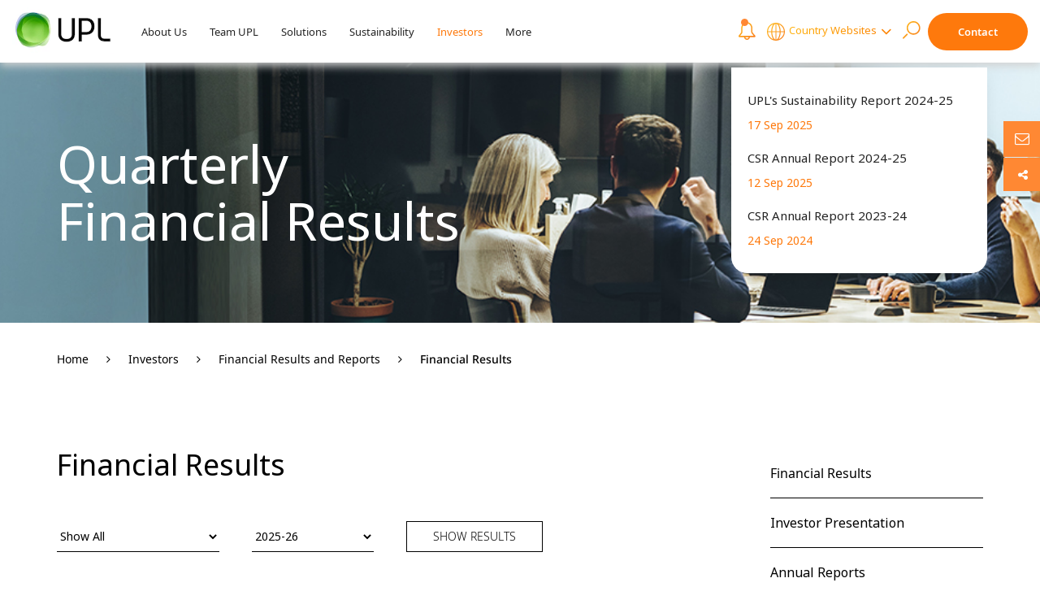

--- FILE ---
content_type: text/html; charset=UTF-8
request_url: https://www.upl-ltd.com/investors/financial-results-and-reports/financial-results
body_size: 44358
content:
<!DOCTYPE html>
<html lang="en-US">
<head>
<link rel="alternate" hreflang="en-BB" href="https://www.upl-ltd.com/bb"/> 
	<link rel="alternate" hreflang="en-CA" href="https://www.upl-ltd.com/ca"/>
	<link rel="alternate" hreflang="es-CR" href="https://www.upl-ltd.com/cr"/>
	<link rel="alternate" hreflang="es-GT" href="https://www.upl-ltd.com/gt"/>
	<link rel="alternate" hreflang="es-MX" href="https://www.upl-ltd.com/mx"/>
	<link rel="alternate" hreflang="en-US" href="https://www.upl-ltd.com/us"/>
	<link rel="alternate" hreflang="es-AR" href="https://www.upl-ltd.com/ar"/>
	<link rel="alternate" hreflang="es-BO" href="https://www.upl-ltd.com/bo"/>
	<link rel="alternate" hreflang="pt-BR" href="https://www.upl-ltd.com/br"/>
	<link rel="alternate" hreflang="es-CL" href="https://www.upl-ltd.com/cl"/>
	<link rel="alternate" hreflang="es-CO" href="https://www.upl-ltd.com/co"/>
	<link rel="alternate" hreflang="es-EC" href="https://www.upl-ltd.com/ec"/>
	<link rel="alternate" hreflang="en-GY" href="https://www.upl-ltd.com/gy"/>
	<link rel="alternate" hreflang="es-PY" href="https://www.upl-ltd.com/py"/>
	<link rel="alternate" hreflang="es-PE" href="https://www.upl-ltd.com/pe"/>
	<link rel="alternate" hreflang="nl-SR" href="https://www.upl-ltd.com/sr"/>
	<link rel="alternate" hreflang="es-UY" href="https://www.upl-ltd.com/uy"/>
	<link rel="alternate" hreflang="es-VE" href="https://www.upl-ltd.com/ve"/>
	<link rel="alternate" hreflang="nl-BE" href="https://www.upl-ltd.com/be"/>
	<link rel="alternate" hreflang="fr-BE" href="https://www.upl-ltd.com/be-fr"/>
	<link rel="alternate" hreflang="bg-BG" href="https://www.upl-ltd.com/bg"/>
	<link rel="alternate" hreflang="el-CY" href="https://www.upl-ltd.com/cy"/>
	<link rel="alternate" hreflang="cs-CZ" href="https://www.upl-ltd.com/cz"/>
	<link rel="alternate" hreflang="fr-FR" href="https://www.upl-ltd.com/fr"/>
	<link rel="alternate" hreflang="el-GR" href="https://www.upl-ltd.com/gr"/>
	<link rel="alternate" hreflang="hu-HU" href="https://www.upl-ltd.com/hu"/>
	<link rel="alternate" hreflang="en-IE" href="https://www.upl-ltd.com/ie"/>
	<link rel="alternate" hreflang="it-IT" href="https://www.upl-ltd.com/it"/>
	<link rel="alternate" hreflang="de-LI" href="https://www.upl-ltd.com/li"/>
	<link rel="alternate" hreflang="nl-NL" href="https://www.upl-ltd.com/nl"/>
	<link rel="alternate" hreflang="pl-PL" href="https://www.upl-ltd.com/pl"/>
	<link rel="alternate" hreflang="pt-PT" href="https://www.upl-ltd.com/pt"/>
	<link rel="alternate" hreflang="ro-RO" href="https://www.upl-ltd.com/ro"/>
	<link rel="alternate" hreflang="sk-SK" href="https://www.upl-ltd.com/sk"/>
	<link rel="alternate" hreflang="es-ES" href="https://www.upl-ltd.com/es"/>
	<link rel="alternate" hreflang="en-GB" href="https://www.upl-ltd.com/uk"/>
	<link rel="alternate" hreflang="uk-UA" href="https://www.upl-ltd.com/ua"/>
	<link rel="alternate" hreflang="fr-DZ" href="https://www.upl-ltd.com/dz"/>
	<link rel="alternate" hreflang="pt-AO" href="https://www.upl-ltd.com/ao"/>
	<link rel="alternate" hreflang="fr-BJ" href="https://www.upl-ltd.com/bj"/>
	<link rel="alternate" hreflang="fr-BI" href="https://www.upl-ltd.com/bi"/>
	<link rel="alternate" hreflang="en-BW" href="https://www.upl-ltd.com/bw"/>
	<link rel="alternate" hreflang="pt-CV" href="https://www.upl-ltd.com/cv"/>
	<link rel="alternate" hreflang="ar-TD" href="https://www.upl-ltd.com/td"/>
	<link rel="alternate" hreflang="fr-CD" href="https://www.upl-ltd.com/cd"/>
	<link rel="alternate" hreflang="fr-DJ" href="https://www.upl-ltd.com/dj"/>
	<link rel="alternate" hreflang="en-ET" href="https://www.upl-ltd.com/et"/>
	<link rel="alternate" hreflang="pt-GW" href="https://www.upl-ltd.com/gw"/>
	<link rel="alternate" hreflang="fr-CI" href="https://www.upl-ltd.com/ci"/>
	<link rel="alternate" hreflang="en-KE" href="https://www.upl-ltd.com/ke"/>
	<link rel="alternate" hreflang="en-LR" href="https://www.upl-ltd.com/lr"/>
	<link rel="alternate" hreflang="en-MW" href="https://www.upl-ltd.com/mw"/>
	<link rel="alternate" hreflang="fr-ML" href="https://www.upl-ltd.com/ml"/>
	<link rel="alternate" hreflang="en-MU" href="https://www.upl-ltd.com/mu"/>
	<link rel="alternate" hreflang="fr-MA" href="https://www.upl-ltd.com/ma"/>
	<link rel="alternate" hreflang="pt-MZ" href="https://www.upl-ltd.com/mz"/>
	<link rel="alternate" hreflang="en-NG" href="https://www.upl-ltd.com/ng"/>
	<link rel="alternate" hreflang="fr-RW" href="https://www.upl-ltd.com/rw"/>
	<link rel="alternate" hreflang="pt-ST" href="https://www.upl-ltd.com/st"/>
	<link rel="alternate" hreflang="fr-SN" href="https://www.upl-ltd.com/sn"/>
	<link rel="alternate" hreflang="en-ZA" href="https://www.upl-ltd.com/za"/>
	<link rel="alternate" hreflang="en-SS" href="https://www.upl-ltd.com/ss"/>
	<link rel="alternate" hreflang="en-SD" href="https://www.upl-ltd.com/sd"/>
	<link rel="alternate" hreflang="en-SZ" href="https://www.upl-ltd.com/sz"/>
	<link rel="alternate" hreflang="en-TZ" href="https://www.upl-ltd.com/tz"/>
	<link rel="alternate" hreflang="fr-TG" href="https://www.upl-ltd.com/tg"/>
	<link rel="alternate" hreflang="fr-TN" href="https://www.upl-ltd.com/tn"/>
	<link rel="alternate" hreflang="en-UG" href="https://www.upl-ltd.com/ug"/>
	<link rel="alternate" hreflang="en-ZW" href="https://www.upl-ltd.com/zw"/>
	<link rel="alternate" hreflang="en-BD" href="https://www.upl-ltd.com/bd"/>
	<link rel="alternate" hreflang="km-KH" href="https://www.upl-ltd.com/kh"/>
	<link rel="alternate" hreflang="zh-CN" href="https://www.upl-ltd.com/cn"/>
	<link rel="alternate" hreflang="pt-TL" href="https://www.upl-ltd.com/tl"/>
	<link rel="alternate" hreflang="en-IN" href="https://www.upl-ltd.com/in"/>
	<link rel="alternate" hreflang="id-ID" href="https://www.upl-ltd.com/id"/>
	<link rel="alternate" hreflang="he-IL" href="https://www.upl-ltd.com/il"/>
	<link rel="alternate" hreflang="ja-JP" href="https://www.upl-ltd.com/jp"/>
	<link rel="alternate" hreflang="ar-JO" href="https://www.upl-ltd.com/jo"/>
	<link rel="alternate" hreflang="ko-KP" href="https://www.upl-ltd.com/kr"/>
	<link rel="alternate" hreflang="ar-KW" href="https://www.upl-ltd.com/kw"/>
	<link rel="alternate" hreflang="lo-LA" href="https://www.upl-ltd.com/lo"/>
	<link rel="alternate" hreflang="ar-LB" href="https://www.upl-ltd.com/lb"/>
	<link rel="alternate" hreflang="ms-MY" href="https://www.upl-ltd.com/my"/>
	<link rel="alternate" hreflang="mn-MN" href="https://www.upl-ltd.com/mn"/>
	<link rel="alternate" hreflang="my-MM" href="https://www.upl-ltd.com/mm"/>
	<link rel="alternate" hreflang="en-NP" href="https://www.upl-ltd.com/np"/>
	<link rel="alternate" hreflang="ar-OM" href="https://www.upl-ltd.com/om"/>
	<link rel="alternate" hreflang="en-PK" href="https://www.upl-ltd.com/pk"/>
	<link rel="alternate" hreflang="en-PH" href="https://www.upl-ltd.com/ph"/>
	<link rel="alternate" hreflang="en-RU" href="http://www.upl-ltd.ru/"/>
	<link rel="alternate" hreflang="ar-SA" href="https://www.upl-ltd.com/sa"/>
	<link rel="alternate" hreflang="en-SG" href="https://www.upl-ltd.com/sg"/>
	<link rel="alternate" hreflang="en-LK" href="https://www.upl-ltd.com/lk"/>
	<link rel="alternate" hreflang="zh-TW" href="https://www.upl-ltd.com/tw"/>
	<link rel="alternate" hreflang="th-TH" href="https://www.upl-ltd.com/th"/>
	<link rel="alternate" hreflang="tr-TR" href="https://www.upl-ltd.com/tr"/>
	<link rel="alternate" hreflang="ar-AE" href="https://www.upl-ltd.com/ae"/>
	<link rel="alternate" hreflang="vi-VN" href="https://www.upl-ltd.com/vn"/>
	<link rel="alternate" hreflang="ar-YE" href="https://www.upl-ltd.com/ye"/>
	<link rel="alternate" hreflang="en-AU" href="https://www.upl-ltd.com/au"/>
	<link rel="alternate" hreflang="en-NZ" href="https://www.upl-ltd.com/nz"/>

    
    <!-- Global site tag (gtag.js) - Google Ads: 693952226 -->
    <script async src="https://www.googletagmanager.com/gtag/js?id=AW-693952226"></script>

        <script>

        window.dataLayer = window.dataLayer || [];

        function gtag(){dataLayer.push(arguments);}

        gtag('js', new Date());



        gtag('config', 'AW-693952226');

    </script>

    <!-- gtag report conversion -->
    <script>
        function gtag_report_conversion(url) {
        var callback = function () {
            if (typeof(url) != 'undefined') {
            window.location = url;
            }
        };
        gtag('event', 'conversion', {
            'send_to': 'AW-693952226/v3fyCPG1-4EDEOK988oC',
            'event_callback': callback
        });
        return false;
        }
    </script>

    <meta name="google-site-verification" content="googlef4756361a68e091f" />

    
    <link rel="preconnect" href="https://cdnjs.cloudflare.com">
    
    <meta charset="UTF-8" />
        <meta name="keywords" content="" />
            <meta name="description" content="Click here for the latest &amp; archived UPL quarterly wise investors&#039; financial results which are available to view online or download." />
        <meta name="viewport" content="width=device-width, initial-scale=1">
    <meta http-equiv="X-UA-Compatible" content="IE=7; IE=9; IE=10; IE=11;" />
    <meta name="csrf-token" content="i9FXQhchJrgBzhPZIEGzZtzrBHQfERUYOlFjUYm5">
    <meta property="og:title" content="UPL | Corporate News"/>
    <meta property='og:image' content="https://www.upl-ltd.com/es_assets/images/UPL_Header.png"/>
    <meta name = "google-site-verification" content = "2pitp8ymWZySj2dbngaMfw0IiiEKT_MHPJw6zygNa1E" />


    
        <title>Quarterly Investors Financial Results | UPL</title>
        <meta property="og:title" content="Quarterly Investors Financial Results | UPL">
<meta property="og:site_name" content="Financial Results">
<meta property="og:url" content="https://www.upl-ltd.com/investors/financial-results-and-reports/financial-results">
<meta property="og:description" content="Click here for the latest & archived UPL quarterly wise investors' financial results which are available to view online or download.">
<meta property="og:type" content="website">
<meta property="og:image" content="">
    <meta name="twitter:card" content="summary">
<meta name="twitter:site" content="UPL-LTD">
<meta name="twitter:title" content="Quarterly Investors Financial Results | UPL">
<meta name="twitter:description" content="Click here for the latest & archived UPL quarterly wise investors' financial results which are available to view online or download.">
        
    <!-- Favicon -->
    <link rel="icon" href="https://www.upl-ltd.com/images/Favicon-new.png" type="image/x-icon">


    
    <link rel="canonical" href="https://www.upl-ltd.com/investors/financial-results-and-reports/financial-results" />

    
    
        
    <noscript><link rel="stylesheet" href="https://cdnjs.cloudflare.com/ajax/libs/intl-tel-input/17.0.8/css/intlTelInput.css"></noscript>

    <link rel="preload" href="https://www.upl-ltd.com/common_assets/socials/jssocials.css" as="style" onload="this.onload=null;this.rel='stylesheet'">
    <link rel="preload" href="https://www.upl-ltd.com/common_assets/socials/jssocials-theme-flat.css" as="style" onload="this.onload=null;this.rel='stylesheet'">
    <!-- <link rel="stylesheet" type="text/css" href="https://www.upl-ltd.com/common_assets/socials/jssocials.css" />
	<link rel="stylesheet" type="text/css" href="https://www.upl-ltd.com/common_assets/socials/jssocials-theme-flat.css" />  -->
    <link rel="preload" href="https://cdnjs.cloudflare.com/ajax/libs/intl-tel-input/17.0.8/css/intlTelInput.css" as="style" onload="this.onload=null;this.rel='stylesheet'">
    <noscript><link rel="stylesheet" href="https://cdnjs.cloudflare.com/ajax/libs/intl-tel-input/17.0.8/css/intlTelInput.css"></noscript>
    
    <link rel="stylesheet" href="https://cdnjs.cloudflare.com/ajax/libs/jquery-nice-select/1.1.0/css/nice-select.css" />
    
    <link rel="stylesheet" type="text/css" href="https://www.upl-ltd.com/css/all.css" />



    
    <link rel="stylesheet" type="text/css" href="https://www.upl-ltd.com/css/app.css" />

    	<style>
		.financial-audio, .result-audio{
			height: 27px;
		}
		.financial-audio .hide{
			display: none;
		}
		@media(max-width: 576px){
			.result-audio{
				width: 200px;
			}
		}
	</style>

    <script type="application/ld+json">
        {
        "@context" : "http://schema.org",
        "@type" : "WebSite", 
        "name" : "UPL Global",
        "url" : "https://www.upl-ltd.com/",
        "potentialAction" : {
            "@type" : "SearchAction",
            "target" : "https://www.upl-ltd.com/?s={search_term}",
            "query-input" : "required name=search_term"
        } 
        }
    </script>

    


    

        

        <style>
        .coming-soon-wrapper {
            position: fixed;
            z-index: 1000000;
            text-align: center;
            font-family: 'NotoSansDisplayExtraLight';
            background: #fff;
            width: 100%;
            height: 100vh;
            display: flex;
            flex-direction: column;
            align-items: center;
            justify-content: center;
            top: 0;
        }
        .coming-soon-head {
            padding-bottom: 20px;
            font-size: 72px;
        }

        #countdown-for-launch{
          font-size: 80px;
          padding-bottom: 60px;
      }

      #uplonline-link{
          font-size: 16px;
          font-family: 'NotoSansLight';
          display: block;
          margin-top: 15px;
      }
  </style>

  
<script async src="https://www.googletagmanager.com/gtag/js?id=UA-141408414-1"></script>
<script>
  window.dataLayer = window.dataLayer || [];
  function gtag(){dataLayer.push(arguments);}
  gtag('js', new Date());

  gtag('config', 'UA-141408414-1');
</script>

<!-- Global site tag (gtag.js) - Google Analytics -->
<script async src="https://www.googletagmanager.com/gtag/js?id=G-MXZTHDHPLL"></script>
<script>
  window.dataLayer = window.dataLayer || [];
  function gtag(){dataLayer.push(arguments);}
  gtag('js', new Date());

  gtag('config', 'G-MXZTHDHPLL');
</script>


<!-- <script>
    setTimeout(function(){var e,t;e=document,(t=e.createElement("script")).type="text/javascript",t.async=!0,t.setAttribute("data-botid","KAk24nz_5kEz"),t.src="https://akc.upl-ltd.com/engagelyscripts/engagely_bots.js?v="+Date.parse(new Date()),e.getElementsByTagName("body")[0].appendChild(t)},3e3);
</script> -->
<!-- <script>
    setTimeout(function(){var e,t;e=document,(t=e.createElement("script")).type="text/javascript",t.async=!0,t.setAttribute("data-botid","KAk24nz_5kEz"),t.src="https://akc.upl-ltd.com/engagelyscripts/engagely_bots.js?v="+Date.parse(new Date()),e.getElementsByTagName("body")[0].appendChild(t)},3e3);
</script> -->

<!-- FB Meta Tag Verification Code -->
<meta name="facebook-domain-verification" content="vvi1yfhsadxqw7m7s1ki18cksjzlv1" />
<!-- End -->

</head>

<body>



    
    <nav class="navbar upl-navbar">
   <div class="container homepage-nav-container">
      <div class="navbar-header">
         <div class="navbar-videos-container">
            <a class="upl-navbar-brand navbar-brand" href="/" aria-label="UPL Header">
               <video class="upl-logo-nav-video" id="video" autoplay playsinline muted loop>
                  <source src='https://www.upl-ltd.com/images/UPL_header-logo.mp4' type='video/mp4; codecs="avc1.42E01E, mp4a.40.2"'>
               </video>
            </a>
            
         </div>
         <div class="weglot-area-mobile hide-on-desktop"></div>
            <div class="navbar-toggle-container">
               <div class="notification_nav_item hide-on-desktop">
                  <button class="btn btn--transperent active_notification">
                     <span class="nav_icons">
                        <svg width="25px" height="26px" class="mobile_bell_icon" viewBox="0 0 21 22" version="1.1" xmlns="http://www.w3.org/2000/svg" xmlns:xlink="http://www.w3.org/1999/xlink">
                          <title>Notification</title>
                          <defs>
                            <linearGradient x1="4.66233508%" y1="0%" x2="95.3376649%" y2="100%" id="linearGradient-1">
                              <stop stop-color="#FFC01C" offset="0%"></stop>
                              <stop stop-color="#F97B20" offset="100%"></stop>
                           </linearGradient>
                        </defs>
                        <g stroke="none" stroke-width="1" fill="none" fill-rule="evenodd">
                         <g transform="translate(-271.000000, -45.000000)" fill="url(#linearGradient-1)" fill-rule="nonzero">
                           <g transform="translate(30.000000, 30.000000)">
                             <g transform="translate(0.000000, 0.000000)">
                               <g transform="translate(241.884615, 7.000000)">
                                 <path d="M18.3598061,22.5260407 C17.7426342,21.8254864 16.458641,20.3683145 16.4303717,19.9107805 L16.4303717,15.479638 C16.4303717,11.4190837 13.4464238,8.11538462 9.77926315,8.11538462 C6.11210252,8.11538462 3.12839211,11.4190837 3.12839211,15.479638 L3.12839211,19.9107805 C3.12269075,20.3471719 2.03800749,21.7242873 1.45528125,22.4640385 C0.324987132,23.8991176 -0.242535493,24.6193891 0.0983581726,25.3220814 C0.174613829,25.4791063 0.415021069,25.8442308 1.00036044,25.8442308 L6.48031519,25.8442308 C6.6256998,27.6491855 8.13798487,29.0742873 9.97976089,29.0742873 C11.8215369,29.0742873 13.333822,27.6491855 13.4792066,25.8442308 L18.9779283,25.8442308 C19.3886636,25.8442308 19.7240935,25.6449208 19.8747043,25.3111538 C20.192555,24.6063235 19.5798966,23.911233 18.3598061,22.5260407 Z M9.97952333,27.5672285 C8.9701455,27.5672285 8.14059799,26.8155995 8.00115229,25.8439932 L11.9576568,25.8439932 C11.8184487,26.8155995 10.9889012,27.5672285 9.97952333,27.5672285 Z M12.7263898,24.3371719 C12.724727,24.3371719 12.7233016,24.3371719 12.7216387,24.3371719 L1.91376541,24.3371719 C2.13540568,24.0347624 2.40883329,23.6879299 2.63855048,23.396448 C3.84438758,21.8656335 4.63497582,20.7959163 4.63497582,19.9110181 L4.63497582,15.479638 C4.63497582,12.249819 6.94260025,9.62244344 9.77902559,9.62244344 C12.6156885,9.62244344 14.9233129,12.249819 14.9233129,15.479638 L14.9233129,19.9110181 C14.9233129,20.8360633 15.8362428,21.941414 17.2290369,23.5223529 C17.4509147,23.7741629 17.7105641,24.068733 17.9352926,24.3371719 L12.7263898,24.3371719 Z"></path>
                              </g>
                           </g>
                        </g>
                     </g>
                  </g>
               </svg>
            </span>
         </button>
         <div class="notification_container">
            <div class="notification_wrapper">
                              <div class="notification_content py-1">
                  <a href="https://www.upl-ltd.com/downloads/Sustainability-Report-2024-25.pdf" target="_blank">
                     <p class="font--15">UPL&#039;s Sustainability Report 2024-25</p>
                     <p class="font--14 txt-orange mb-0 created_date">17 Sep 2025</p>
                  </a>
               </div>
                              <div class="notification_content py-1">
                  <a href="https://www.upl-ltd.com/downloads/UPL_CSR_Annual_Report_2024-25.pdf" target="_blank">
                     <p class="font--15">CSR Annual Report 2024-25</p>
                     <p class="font--14 txt-orange mb-0 created_date">12 Sep 2025</p>
                  </a>
               </div>
                              <div class="notification_content py-1">
                  <a href="https://www.upl-ltd.com/downloads/UPL_CSR_Annual_Report_2023-24_(LR).pdf" target="_blank">
                     <p class="font--15">CSR Annual Report 2023-24</p>
                     <p class="font--14 txt-orange mb-0 created_date">24 Sep 2024</p>
                  </a>
               </div>
                           </div>
         </div>
      </div>

      <button type="button" class="navbar-toggle collapsed" data-toggle="collapse" data-target="#bs-example-navbar-collapse-1" aria-expanded="false">
         <span class="sr-only">Toggle navigation</span>
         <span class="icon-bar"></span>
         <span class="icon-bar"></span>
         <span class="icon-bar"></span>
      </button>
   </div>
</div>


<div class="collapse navbar-collapse hide-on-mobile" id="bs-example-navbar-collapse-1">
   <div class="navbar-collapse_container">
      <ul class="nav navbar-nav upl-navbar_left" itemscope itemtype="http://www.schema.org/SiteNavigationElement">
         <li class="nav_item regular-family" itemprop="name">
            <a class="nav-link nav-menu transition--ease light_black_text font--15 active_about-us" itemprop="url" href="https://www.upl-ltd.com/about-us">About Us</a>
            <div class="nav_items_list_container">
               <div class="nav_items_list_wrapper">
                  
                  <div class="nav-drop-top-arrow navigation_dropdown_menu_arrow"></div>
                  <ul class="list-unstyled" itemtype="http://www.schema.org/SiteNavigationElement">
                     <li class="dropdown_item pb-12" itemprop="name"><a itemprop="url" href="https://www.upl-ltd.com/about-us/open-ag" class="nav-link light_black_text font--15 active_open-ag">OpenAg<sup>®</sup></a></li>
                     <li class="dropdown_item pb-12" itemprop="name"><a itemprop="url" href="https://www.upl-ltd.com/about-us/vision-mission" class="nav-link light_black_text font--15 active_vision-mission">Vision and Mission</a></li>
                     <li class="dropdown_item" itemprop="name"><a itemprop="url" href="https://www.upl-ltd.com/about-us/our-legacy" class="nav-link light_black_text font--15 active_legacy">Our Legacy</a></li>
                  </ul>
               </div>
            </div>
         </li>

         <li class="nav_item regular-family" itemprop="name">
            <a class="nav-link nav-menu transition--ease light_black_text font--15 active_team-upl" itemprop="url" href="https://www.upl-ltd.com/team-upl">Team UPL</a>
            <div class="nav_items_list_container">
               <div class="nav_items_list_wrapper">
                  
                  <div class="nav-drop-top-arrow navigation_dropdown_menu_arrow"></div>
                  <ul class="list-unstyled" itemtype="http://www.schema.org/SiteNavigationElement">
                     
                     <li class="dropdown_item pb-12" itemprop="name"><a itemprop="url" href="https://www.upl-ltd.com/team-upl/our-values" class="nav-link light_black_text font--15 active_our-values">Our Values</a></li>
                     <li class="dropdown_item pb-12" itemprop="name"><a itemprop="url" href="https://www.upl-ltd.com/team-upl/working-at-upl" class="nav-link light_black_text font--15 active_working-at-upl">Working at UPL</a></li>
                     <li class="dropdown_item pb-12" itemprop="name"><a itemprop="url" href="https://www.upl-ltd.com/team-upl/leadership-team" class="nav-link light_black_text font--15 active_global-leadership">Leadership Team</a></li>
                     
                     <li class="dropdown_item pb-12" itemprop="name"><a itemprop="url" href="https://www.upl-ltd.com/team-upl/be-part-of-team-upl" class="nav-link light_black_text font--15 active_be-part-of-team-upl">Be part of Team UPL</a></li>
                  </ul>
               </div>
            </div>
         </li>

         <li class="nav_item regular-family active" itemprop="name">
            <a class="nav-link nav-menu transition--ease light_black_text font--15 active_agricultural-solutions" itemprop="url" href="https://www.upl-ltd.com/agricultural-solutions">Solutions</a>
            <div class="nav_items_list_container solution_nav_items_list">
               <div class="nav_items_list_wrapper">
                  
                  <div class="nav-drop-top-arrow navigation_dropdown_menu_arrow"></div>
                  <div class="nav_items_list">
                     <ul class="list-unstyled" itemscope itemtype="http://www.schema.org/SiteNavigationElement">
                        <li class="dropdown_item font--15 orange--text pb-12" itemprop="name">Technology</li>
                        <li class="dropdown_item font--15 pb-12" itemprop="name"><a itemprop="url" href="https://www.upl-ltd.com/agricultural-solutions/seeds" class="nav-link light_black_text active_seeds">Seeds</a></li>
                        <li class="dropdown_item font--15 pb-12" itemprop="name"><a itemprop="url" href="https://www.upl-ltd.com/agricultural-solutions/crop-protection" class="nav-link light_black_text active_crop-protection"><b>Crop Protection</b></a></li>
                        <li class="dropdown_item font--15 pb-12" itemprop="name"><a itemprop="url" href="https://www.upl-ltd.com/agricultural-solutions/crop-protection/herbicides" class="nav-link light_black_text active_herbicides">&nbsp; Herbicides</a></li>
                        <li class="dropdown_item font--15 pb-12" itemprop="name"><a itemprop="url" href="https://www.upl-ltd.com/agricultural-solutions/crop-protection/fungicides" class="nav-link light_black_text active_fungicides">&nbsp; Fungicides</a></li>
                        <li class="dropdown_item font--15 pb-12" itemprop="name"><a itemprop="url" href="https://www.upl-ltd.com/agricultural-solutions/crop-protection/insecticides" class="nav-link light_black_text active_insecticides">&nbsp; Insecticides</a></li>
                        <li class="dropdown_item font--15 pb-12" itemprop="name"><a itemprop="url" href="https://www.upl-ltd.com/agricultural-solutions/crop-protection/seed-treatments" class="nav-link light_black_text active_seed-treatments">&nbsp; Seed Treatments</a></li>
                        <li class="dropdown_item font--15 pb-12" itemprop="name"><a itemprop="url" href="https://www.upl-ltd.com/agricultural-solutions/crop-protection/adjuvants" class="nav-link light_black_text active_adjuvants">&nbsp; Adjuvants & Others</a></li>
                        <li class="dropdown_item font--15 pb-12" itemprop="name"><a itemprop="url" href="https://www.upl-ltd.com/agricultural-solutions/biosolutions" class="nav-link light_black_text active_biosolutions">Biosolutions</a></li>
                        <li class="dropdown_item font--15 pb-12" itemprop="name"><a itemprop="url" href="https://www.upl-ltd.com/agricultural-solutions/post-harvest" class="nav-link light_black_text active_post-harvest">Post Harvest</a></li>
                        <li class="dropdown_item font--15" itemprop="name"><a itemprop="url" href="https://www.upl-ltd.com/agricultural-solutions/soil-and-water-technologies" class="nav-link light_black_text active_soil-and-water-technologies">Soil & Water Technologies</a></li>
                     </ul>
                  </div>

                  <div class="nav_items_list">
                     <ul class="list-unstyled" itemscope itemtype="http://www.schema.org/SiteNavigationElement">
                        <li class="dropdown_item orange--text pb-12" itemprop="name">Services</li>
                        <li class="dropdown_item pb-12" itemprop="name"><a itemprop="url" href="https://www.upl-ltd.com/agricultural-solutions/pronutiva" class="nav-link light_black_text font--15 active_pronutiva">ProNutiva</a></li>
                        <li class="dropdown_item pb-12" itemprop="name"><a itemprop="url" href="https://www.upl-ltd.com/agricultural-solutions/farmer-engagement" class="nav-link light_black_text font--15 active_farmer-engagement">Farmer Engagement</a></li>
                        <li class="dropdown_item" itemprop="name"><a itemprop="url" href="https://www.upl-ltd.com/agricultural-solutions/other-businesses-and-partners" class="nav-link light_black_text font--15 active_other-businesses-and-partners">Other Businesses and Partners</a></li>
                     </ul>
                  </div>
               </div>
            </div>
         </li>

         <li class="nav_item regular-family" itemprop="name">
            <a class="nav-link nav-menu transition--ease light_black_text active_sustainability" itemprop="url" href="https://www.upl-ltd.com/sustainability">Sustainability</a>
            <div class="nav_items_list_container sustainability_nav_items_list">
               <div class="nav_items_list_wrapper">
                  
                  <div class="nav-drop-top-arrow navigation_dropdown_menu_arrow"></div>
                  <div class="nav_items_list">
                     <ul class="list-unstyled" itemtype="http://www.schema.org/SiteNavigationElement">
                        <li class="dropdown_item font--15 pb-12" itemprop="name"><a itemprop="url" href="https://www.upl-ltd.com/sustainability/sustainability-reports" class="nav-link light_black_text active_sustainability-reports">Sustainability Reports</a></li>
                        <li class="dropdown_item font--15 pb-12" itemprop="name"><a itemprop="url" href="https://www.upl-ltd.com/sustainability/gigaton" class="nav-link light_black_text active_gigaton">Gigaton Carbon Goal</a></li>
                        <li class="dropdown_item font--15 pb-12" itemprop="name"><a itemprop="url" href="https://www.upl-ltd.com/sustainability/environment-protection" class="nav-link light_black_text active_environment-protection">Environment</a></li>
                        <li class="dropdown_item font--15 pb-12" itemprop="name"><a itemprop="url" href="https://www.upl-ltd.com/sustainability/biodiversity" class="nav-link light_black_text active_biodiversity">Biodiversity</a></li>
                        <li class="dropdown_item font--15 pb-12" itemprop="name"><a itemprop="url" href="https://www.upl-ltd.com/sustainability/governance-and-economic" class="nav-link light_black_text active_governance-and-economic">Governance & Economic</a></li>
                        <li class="dropdown_item font--15 pb-12" itemprop="name"><a itemprop="url" href="https://www.upl-ltd.com/sustainability/people-development" class="nav-link light_black_text active_people-development">People</a></li>
                        <li class="dropdown_item font--15 pb-12" itemprop="name"><a itemprop="url" href="https://www.upl-ltd.com/sustainability/occupational-health-and-safety" class="nav-link light_black_text active_occupational-health-and-safety">Occupational Health and Safety</a></li>
                        <li class="dropdown_item font--15 pb-12" itemprop="name"><a itemprop="url" href="https://www.upl-ltd.com/sustainability/socialresponsibility/csr-framework-approach" class="nav-link light_black_text active_csr-framework-approach">Social Responsibility</a></li>
                        <li class="dropdown_item font--15 pb-12" itemprop="name"><a itemprop="url" href="https://www.upl-ltd.com/sustainability/stewardship" class="nav-link light_black_text active_stewardship">Stewardship</a></li>
                        <li class="dropdown_item" itemprop="name"><a itemprop="url" href="https://www.upl-ltd.com/sustainability/crisis-management/corona-virus" class="nav-link light_black_text active_corona-virus">Crisis Management</a></li>
                     </ul>
                  </div>
                  <div class="nav_items_list">
                     <ul class="list-unstyled">
                        <li class="dropdown_item orange--text pb-12">Download PDF</li>
                        <li class="dropdown_item pb-12"><a href="https://www.upl-ltd.com/downloads/Sustainability-Report-2024-25.pdf" target="_blank" class="nav-link light_black_text font--15">Latest Sustainability Report</a></li>
                        <li class="dropdown_item pb-12"><a href="https://www.upl-ltd.com/downloads/Science_Based_Targets.pdf" target="_blank" class="nav-link light_black_text font--15">Science Based Targets</a></li>
                        <li class="dropdown_item pb-12"><a href="https://www.upl-ltd.com/downloads/UNGC_Certficate.pdf" target="_blank" class="nav-link light_black_text font--15">UNGC Certificate</a></li>
                        <li class="dropdown_item pb-12"><a href="https://www.upl-ltd.com/downloads/22349-ISO_27001_Certificate_UPL.pdf" target="_blank" class="nav-link light_black_text font--15">ISO 27001 Certificate</a></li>
                        <li class="dropdown_item pb-12"><a href="https://www.upl-ltd.com/downloads/International_Sustainability_Ratings.pdf" target="_blank" class="nav-link light_black_text font--15">International Sustainability Ratings</a></li>


                        <li class="dropdown_item pb-12"><a href="https://www.upl-ltd.com/downloads/Customer-Satisfaction-Survey-FY-24-25.pdf" target="_blank" class="nav-link light_black_text font--15">Customer Satisfaction Survey</a></li>


                        <li class="dropdown_item pb-12"><a href="https://www.upl-ltd.com/downloads/Responsible_Care_(RC)_Logo.pdf" target="_blank" class="nav-link light_black_text font--15">Responsible Care (RC)</a></li>
                        <li class="dropdown_item pb-12"><a href="https://www.upl-ltd.com/downloads/tcfd-taskforce-on-climate-report-2022.pdf" target="_blank" class="nav-link light_black_text font--15">TCFD Report</a></li>
                        <li class="dropdown_item pb-12"><a href="https://www.upl-ltd.com/downloads/UPLs_Carbon_Water_&amp;_Waste_Neutrality_Roadmap.pdf" target="_blank" class="nav-link light_black_text font--15">Neutrality Roadmap</a></li>
                        <li class="dropdown_item pb-12"><a href="https://www.upl-ltd.com/downloads/UPL-Sustainability-Governance-Management-Framework.pdf" target="_blank" class="nav-link light_black_text font--15">Sustainability Governance Structure</a></li>
                        <li class="dropdown_item pb-12"><a href="https://www.upl-ltd.com/downloads/Assurance-statment-by-BSI-on-Reasonable-Assurance-for-Procurement-Sustainability-Program.pdf" target="_blank" class="nav-link light_black_text font--15">Assurance Statement for Procurement Sustainability Program</a></li>
                        <li class="dropdown_item pb-12"><a href="https://www.upl-ltd.com/downloads/ASIR-24-25.pdf" target="_blank" class="nav-link light_black_text font--15">Africa Sustainability Impact Report</a></li>
                        <li class="dropdown_item pb-12"><a href="https://www.upl-ltd.com/downloads/UPL_CSR_Annual_Report_2024-25.pdf" target="_blank" class="nav-link light_black_text font--15">CSR Annual Report</a></li>
                        <li class="dropdown_item pb-12"><a href="https://www.upl-ltd.com/downloads/sustainability/UPL-Corporate-Social-Responsibility-Policy.pdf" target="_blank" class="nav-link light_black_text font--15">CSR Policy</a></li>
                        <li class="dropdown_item mt-space-20" itemprop="name"><a itemprop="url" href="https://www.upl-ltd.com/sustainability/stories" class="nav-link light_black_text font--15 stories-active">Reimagining Sustainability Impact Stories</a></li>
                        <li class="dropdown_item mt-space-12" itemprop="name"><a itemprop="url" href="https://www.upl-ltd.com/sustainability/radicle-challenge" class="nav-link light_black_text font--15 radicle-challenge-active">Join NPP Radicle Challenge</a></li>
                     </ul>
                  </div>
               </div>
            </div>
         </li>

         <li class="nav_item regular-family" itemprop="name">
            <a class="nav-link nav-menu transition--ease light_black_text font--15 active_investors" itemprop="url" href="https://www.upl-ltd.com/investors">Investors</a>
            <div class="nav_items_list_container investor_nav_items_list">
               <div class="nav_items_list_wrapper">
                  
                  <div class="nav-drop-top-arrow navigation_dropdown_menu_arrow"></div>
                  <div>
                     <div class="investor-nav-row">
                        <div class="nav_items_list">
                           <ul class="list-unstyled" itemscope itemtype="http://www.schema.org/SiteNavigationElement">
                              <li class="dropdown_item orange--text pb-12" itemprop="name">Financial Results and Reports</li>
                              <li class="dropdown_item pb-12" itemprop="name"><a itemprop="url" href="https://www.upl-ltd.com/investors/financial-results-and-reports/financial-results" class="nav-link light_black_text font--15 active_financial-results">Financial Results</a></li>
                              <li class="dropdown_item pb-12" itemprop="name"><a itemprop="url" href="https://www.upl-ltd.com/investors/financial-results-and-reports/investor-presentation" class="nav-link light_black_text font--15 active_investor-presentation">Investor Presentation</a></li>
                              <li class="dropdown_item pb-12" itemprop="name"><a itemprop="url" href="https://www.upl-ltd.com/investors/financial-results-and-reports/annual-reports" class="nav-link light_black_text font--15 active_annual-reports">Annual Reports</a></li>
                           </ul>
                        </div>
                        
                        <div class="nav_items_list">
                           <ul class="list-unstyled" itemscope itemtype="http://www.schema.org/SiteNavigationElement">
                              <li class="dropdown_item orange--text pb-12" itemprop="name">Corporate Governance</li>
                              <li class="dropdown_item pb-12" itemprop="name"><a itemprop="url" href="https://www.upl-ltd.com/investors/chairman-emeritus" class="nav-link light_black_text font--15 active_chairman-emeritus">Chairman Emeritus</a></li>
                              <li class="dropdown_item pb-12" itemprop="name"><a itemprop="url" href="https://www.upl-ltd.com/investors/corporate-governance/board-of-directors" class="nav-link light_black_text font--15 active_board-of-directors">Board of Directors</a></li>
                              <li class="dropdown_item pb-12" itemprop="name"><a itemprop="url" href="https://www.upl-ltd.com/investors/corporate-governance/board-committees" class="nav-link light_black_text font--15 active_board-committees">Board Committees</a></li>
                              <li class="dropdown_item pb-12" itemprop="name"><a itemprop="url" href="https://www.upl-ltd.com/investors/corporate-governance/policies" class="nav-link light_black_text font--15 active_policies">Policies</a></li>
                              <li class="dropdown_item pb-12" itemprop="name"><a itemprop="url" href="https://www.upl-ltd.com/investors/corporate-governance/compliances" class="nav-link light_black_text active_compliances">Compliances</a></li>
                              <li class="dropdown_item" itemprop="name"><a itemprop="url" href="https://www.upl-ltd.com/investors/corporate-governance/integrated-filings" class="nav-link light_black_text active_integrated-filings">Integrated Filings</a></li>
                           </ul>
                        </div>
                     </div>

                     <div class="nav_items_list">
                        <ul class="list-unstyled" itemscope itemtype="http://www.schema.org/SiteNavigationElement">
                           <li class="dropdown_item pb-12" itemprop="name"><a itemprop="url" href="https://www.upl-ltd.com/investors/disclosure-under-regulation" class="nav-link light_black_text font--15 active_disclosure-under-regulation">Disclosures under Regulation 46 and 62 of SEBI LODR</a></li>
                        </ul>
                     </div>
                  </div>
                  
                  <div class="nav_items_list shareholder">
                     <div class="nav_items_list_wrapper solution_nav_items_list border--0 box-shadow-0">
                        <div class="nav_items_list">
                           <ul class="list-unstyled" itemscope itemtype="http://www.schema.org/SiteNavigationElement">
                              <li class="dropdown_item orange--text pb-12" itemprop="name">Shareholder Center</li>
                              <li class="dropdown_item pb-12" itemprop="name"><a itemprop="url" href="https://www.upl-ltd.com/investors/shareholder-center/shareholder-meeting" class="nav-link light_black_text font--15 active_shareholder-meeting">Shareholder Meetings</a></li>
                              <li class="dropdown_item pb-12" itemprop="name"><a itemprop="url" href="https://www.upl-ltd.com/investors/shareholder-center/agm-egm-cmd-videos" class="nav-link light_black_text font--15 active_agm-egm-cmd-videos">AGM / EGM / CMD Videos</a></li>
                              <li class="dropdown_item pb-12" itemprop="name"><a itemprop="url" href="https://www.upl-ltd.com/investors/shareholder-center/announcements-and-updates" class="nav-link light_black_text font--15 active_announcements-and-updates">Announcements & Updates</a></li>
                              <li class="dropdown_item pb-12" itemprop="name"><a itemprop="url" href="https://www.upl-ltd.com/investors/shareholder-center/advanta-upl-merger" class="nav-link light_black_text font--15 active_advanta-upl-merger">Advanta UPL Merger</a></li>
                              <li class="dropdown_item pb-12" itemprop="name"><a itemprop="url" href="https://www.upl-ltd.com/investors/shareholder-center/buy-back" class="nav-link light_black_text font--15 active_buy-back">Buy Back</a></li>
                              <li class="dropdown_item pb-12" itemprop="name"><a itemprop="url" href="https://www.upl-ltd.com/investors/shareholder-center/forms" class="nav-link light_black_text font--15 active_forms">Forms</a></li>
                              <li class="dropdown_item" itemprop="name"><a itemprop="url" href="https://www.upl-ltd.com/investors/shareholder-center/unclaimed-data" class="nav-link light_black_text font--15 active_unclaimed-data">Unclaimed Data</a></li>
                           </ul>
                        </div>
                        <div class="nav_items_list pt-30">
                           <ul class="list-unstyled" itemscope itemtype="http://www.schema.org/SiteNavigationElement">
                              <li class="dropdown_item pb-12" itemprop="name"><a itemprop="url" href="https://www.upl-ltd.com/investors/shareholder-center/dividend-history" class="nav-link light_black_text font--15 active_dividend-history">Dividend History</a></li>
                              <li class="dropdown_item pb-12" itemprop="name"><a itemprop="url" href="https://www.upl-ltd.com/investors/shareholder-center/credit-ratings" class="nav-link light_black_text font--15 active_credit-ratings">Credit Rating</a></li>
                              <li class="dropdown_item pb-12" itemprop="name"><a itemprop="url" href="https://www.upl-ltd.com/investors/shareholder-center/subsidiary-financials" class="nav-link light_black_text font--15 active_subsidiary-financials">Subsidiary Financials</a></li>
                              <li class="dropdown_item pb-12" itemprop="name"><a itemprop="url" class="nav-link light_black_text font--15 active_" href="#">Register Information</a></li>
                              <li class="dropdown_item pb-12" itemprop="name"><a itemprop="url" href="https://www.upl-ltd.com/investors/shareholder-center/analyst-coverage" class="nav-link light_black_text font--15 active_analyst-coverage">Analyst Coverage</a></li>
                              <li class="dropdown_item pb-12" itemprop="name"><a itemprop="url" href="https://www.upl-ltd.com/investors/shareholder-center/investor-contact" class="nav-link light_black_text font--15 active_investor-contact">Investor Contact</a></li>
                              <li class="dropdown_item pb-12" itemprop="name"><a itemprop="url" href="https://www.upl-ltd.com/investors/shareholder-center/listing-information" class="nav-link light_black_text font--15  active_listing-information">Listing Information</a></li>
                               <li class="dropdown_item pb-12" itemprop="name"><a itemprop="url" href="https://www.upl-ltd.com/investors/shareholder-center/rights-issue" class="nav-link light_black_text font--15 active_rights-issue">Rights Issue</a></li>
                              <li class="dropdown_item pb-12" itemprop="name"><a itemprop="url" href="https://www.upl-ltd.com/investors/shareholder-center/physical-transfer-window" class="nav-link light_black_text font--15 active_physical-transfer-window">Physical Transfer Window</a></li>
                              <li class="dropdown_item" itemprop="name"><a itemprop="url" href="https://www.upl-ltd.com/downloads/pdf/100-days-Campaign.pdf" class="nav-link light_black_text font--15" target="_blank">100 days Campaign</a></li>
                           </ul>
                        </div>
                     </div>
                  </div>
               </div>
            </div>
         </li>
         
         <li class="nav_item regular-family" itemprop="name">
            <a class="nav-link nav-menu transition--ease light_black_text active_more" itemprop="url" href="#">More</a>
            <div class="nav_items_list_container more_nav_items_list">
               <div class="nav_items_list_wrapper">
                  
                  <div class="nav-drop-top-arrow navigation_dropdown_menu_arrow"></div>
                  <ul class="list-unstyled" itemscope itemtype="http://www.schema.org/SiteNavigationElement">
                     <li class="dropdown_item pb-12" itemprop="name"><a itemprop="url" href="https://www.upl-ltd.com/corporate-news-and-media" class="nav-link light_black_text font--15 active_corporate-news-and-media">News and Media</a></li>
                     <li class="dropdown_item pb-12" itemprop="name"><a itemprop="url" href="https://www.upl-ltd.com/press-release" class="nav-link light_black_text font--15 active_press-release">Press Release</a></li>
                     <li class="dropdown_item pb-12" itemprop="name"><a itemprop="url" href="https://www.upl-ltd.com/blog" class="nav-link light_black_text font--15 active_blog">Blog</a></li>
                     <li class="dropdown_item pb-12" itemprop="name"><a itemprop="url" href="https://www.upl-ltd.com/podcast" class="nav-link light_black_text font--15 active_podcast">Podcast</a></li>
                     <li class="dropdown_item pb-12" itemprop="name"><a itemprop="url" href="https://heroes.upl-ltd.com/" target="_blank" class="nav-link light_black_text font--15">Farmer Heroes</a></li>
                     
                     <li class="dropdown_item pb-12" itemprop="name"><a itemprop="url" href="https://careers.upl-ltd.com" target="_blank" class="nav-link light_black_text font--15 active_">Careers</a></li>
                  </ul>
               </div>
            </div>
         </li>
      </ul>

      <ul class="nav navbar-nav navbar-right upl-navbar_right">
         <li class="nav_item weglot-area"></li>
         <li class="nav_item notification_nav_item hide-on-mobile">
            <button class="btn btn--transperent active_notification">
               <span class="nav_icons">
                  <svg width="22px" height="23px" viewBox="0 0 21 22" version="1.1" xmlns="http://www.w3.org/2000/svg" xmlns:xlink="http://www.w3.org/1999/xlink">
                    <title>Notification</title>
                    <defs>
                      <linearGradient x1="4.66233508%" y1="0%" x2="95.3376649%" y2="100%" id="linearGradient-2">
                        <stop stop-color="#FFC01C" offset="0%"></stop>
                        <stop stop-color="#F97B20" offset="100%"></stop>
                     </linearGradient>
                  </defs>
                  <g stroke="none" stroke-width="1" fill="none" fill-rule="evenodd">
                   <g transform="translate(-271.000000, -45.000000)" fill="url(#linearGradient-2)" fill-rule="nonzero">
                     <g transform="translate(30.000000, 30.000000)">
                       <g transform="translate(0.000000, 0.000000)">
                         <g transform="translate(241.884615, 7.000000)">
                           <path d="M18.3598061,22.5260407 C17.7426342,21.8254864 16.458641,20.3683145 16.4303717,19.9107805 L16.4303717,15.479638 C16.4303717,11.4190837 13.4464238,8.11538462 9.77926315,8.11538462 C6.11210252,8.11538462 3.12839211,11.4190837 3.12839211,15.479638 L3.12839211,19.9107805 C3.12269075,20.3471719 2.03800749,21.7242873 1.45528125,22.4640385 C0.324987132,23.8991176 -0.242535493,24.6193891 0.0983581726,25.3220814 C0.174613829,25.4791063 0.415021069,25.8442308 1.00036044,25.8442308 L6.48031519,25.8442308 C6.6256998,27.6491855 8.13798487,29.0742873 9.97976089,29.0742873 C11.8215369,29.0742873 13.333822,27.6491855 13.4792066,25.8442308 L18.9779283,25.8442308 C19.3886636,25.8442308 19.7240935,25.6449208 19.8747043,25.3111538 C20.192555,24.6063235 19.5798966,23.911233 18.3598061,22.5260407 Z M9.97952333,27.5672285 C8.9701455,27.5672285 8.14059799,26.8155995 8.00115229,25.8439932 L11.9576568,25.8439932 C11.8184487,26.8155995 10.9889012,27.5672285 9.97952333,27.5672285 Z M12.7263898,24.3371719 C12.724727,24.3371719 12.7233016,24.3371719 12.7216387,24.3371719 L1.91376541,24.3371719 C2.13540568,24.0347624 2.40883329,23.6879299 2.63855048,23.396448 C3.84438758,21.8656335 4.63497582,20.7959163 4.63497582,19.9110181 L4.63497582,15.479638 C4.63497582,12.249819 6.94260025,9.62244344 9.77902559,9.62244344 C12.6156885,9.62244344 14.9233129,12.249819 14.9233129,15.479638 L14.9233129,19.9110181 C14.9233129,20.8360633 15.8362428,21.941414 17.2290369,23.5223529 C17.4509147,23.7741629 17.7105641,24.068733 17.9352926,24.3371719 L12.7263898,24.3371719 Z"></path>
                        </g>
                     </g>
                  </g>
               </g>
            </g>
         </svg>
      </span>
   </button>
   <div class="notification_container">
      <div class="notification_wrapper">
                  <div class="notification_content py-1">
            <a href="https://www.upl-ltd.com/downloads/Sustainability-Report-2024-25.pdf" target="_blank">
               <p class="font--15">UPL&#039;s Sustainability Report 2024-25</p>
               <p class="font--14 txt-orange mb-0 created_date">17 Sep 2025</p>
            </a>
         </div>
                  <div class="notification_content py-1">
            <a href="https://www.upl-ltd.com/downloads/UPL_CSR_Annual_Report_2024-25.pdf" target="_blank">
               <p class="font--15">CSR Annual Report 2024-25</p>
               <p class="font--14 txt-orange mb-0 created_date">12 Sep 2025</p>
            </a>
         </div>
                  <div class="notification_content py-1">
            <a href="https://www.upl-ltd.com/downloads/UPL_CSR_Annual_Report_2023-24_(LR).pdf" target="_blank">
               <p class="font--15">CSR Annual Report 2023-24</p>
               <p class="font--14 txt-orange mb-0 created_date">24 Sep 2024</p>
            </a>
         </div>
               </div>
   </div>
</li>
<li class="nav_item hide-on-mobile">
   <div class="nav-link nav-menu btn--transperent country-selector-dropdown">
      <span class="nav_icons d-flex gradient--color">
         <svg width="22px" height="22px" viewBox="0 0 25 25" version="1.1" xmlns="http://www.w3.org/2000/svg" xmlns:xlink="http://www.w3.org/1999/xlink">
           <title>Select Country</title>
           <defs>
               <linearGradient x1="0%" y1="0%" x2="100%" y2="100%" id="linearGradient-7">
                  <stop stop-color="#FFC01C" offset="0%"></stop>
                  <stop stop-color="#F97B20" offset="100%"></stop>
               </linearGradient>
            </defs>
            <g stroke="none" stroke-width="1" fill="none" fill-rule="evenodd">
               <g transform="translate(-1101.000000, -36.000000)" fill="url(#linearGradient-7)" fill-rule="nonzero">
                  <g transform="translate(0.000000, 19.000000)">
                  <g transform="translate(40.000000, 0.000000)">
                     <path d="M1073.5,17 C1066.61111,17 1061,22.6111111 1061,29.5 C1061,36.3888889 1066.61111,42 1073.5,42 C1080.38889,42 1086,36.3888889 1086,29.5 C1086,22.6111111 1080.38889,17 1073.5,17 Z M1084.58333,28.8055556 L1080.08333,28.8055556 C1079.97222,24.6388889 1078.83333,21.0833333 1077.11111,19 C1081.27778,20.4444444 1084.30556,24.25 1084.58333,28.8055556 Z M1072.80556,18.5 L1072.80556,28.8055556 L1068.30556,28.8055556 C1068.47222,23.5833333 1070.38889,19.2222222 1072.80556,18.5 Z M1072.80556,30.1944444 L1072.80556,40.5 C1070.38889,39.7777778 1068.47222,35.4166667 1068.30556,30.1944444 L1072.80556,30.1944444 Z M1074.19444,40.5 L1074.19444,30.1944444 L1078.69444,30.1944444 C1078.52778,35.4166667 1076.61111,39.7777778 1074.19444,40.5 Z M1074.19444,28.8055556 L1074.19444,18.5 C1076.61111,19.2222222 1078.52778,23.5833333 1078.69444,28.8055556 L1074.19444,28.8055556 Z M1069.88889,19 C1068.19444,21.0833333 1067.02778,24.6388889 1066.91667,28.8055556 L1062.41667,28.8055556 C1062.69444,24.25 1065.72222,20.4444444 1069.88889,19 Z M1062.41667,30.1944444 L1066.91667,30.1944444 C1067.02778,34.3611111 1068.16667,37.9166667 1069.88889,40 C1065.72222,38.5555556 1062.69444,34.75 1062.41667,30.1944444 Z M1077.11111,40 C1078.80556,37.9166667 1079.97222,34.3611111 1080.08333,30.1944444 L1084.58333,30.1944444 C1084.30556,34.75 1081.27778,38.5555556 1077.11111,40 Z"></path>
                  </g>
                  </g>
               </g>
            </g>
         </svg>
         <span class="country-dropdown-text">Country Websites</span>
         <i class="fa fa-angle-down country-drop-arrow"></i>
         <i class="fa fa-angle-up country-drop-arrow country-drop-arrow-up"></i>
      </span>
   </div>
   <div class="country-selector-list list-unstyled">
      <form class="search_country_form show_form">
         <div class="form-group mb-0">
            <input type="text" placeholder="Search" class="form-control country_search_input pr-5 position-relative">
         </div>
         <button type="submit" class="btn btn-link p-0 d-flex"><img src="https://www.upl-ltd.com/images/header/Search-bar-hover.png" class="img-fluid lazyload country-search-icon" alt="search icon" loading="lazy"></button>
      </form>
      <div class="country-selector-search-list">
         
         <a href="https://www.upl-ltd.com/in" target="_blank" class="country_wrapper d-flex align-items-center text-decoration-none py-3 all i-search" data-val="india">
            <div class="country_flag">
               <img width="30" height="30" loading="lazy" src="https://www.upl-ltd.com/images/homepage/country-flags/india.png" class="img-fluid lazyload" alt="India">
            </div>
            <h4 class="country_name pl-2 mb-0">India</h4>
         </a>
         <a href="https://www.upl-ltd.com/br" target="_blank" class="country_wrapper d-flex align-items-center text-decoration-none py-3 all b-search" data-val="brazil">
            <div class="country_flag">
               <img width="30" height="30" loading="lazy" src="https://www.upl-ltd.com/images/homepage/country-flags/brazil.png" class="img-fluid lazyload" alt="Brazil">
            </div>
            <h4 class="country_name pl-2 mb-0">Brazil</h4>
         </a>
         <a href="https://www.upl-ltd.com/us" target="_blank" class="country_wrapper d-flex align-items-center text-decoration-none py-3 all u-search" data-val="USA">
            <div class="country_flag">
               <img width="30" height="30" loading="lazy" src="https://www.upl-ltd.com/images/homepage/country-flags/usa.png" class="img-fluid lazyload" alt="USA">
            </div>
            <h4 class="country_name pl-2 mb-0">USA</h4>
         </a>
         
         <a href="https://www.upl-ltd.com/dz" target="_blank" class="country_wrapper d-flex align-items-center text-decoration-none py-3 all a-search" data-val="algeria">
            <div class="country_flag">
               <img width="30" height="30" loading="lazy" src="https://www.upl-ltd.com/images/homepage/country-flags/algeria.png" class="img-fluid lazyload" alt="Algeria">
            </div>
            <h4 class="country_name pl-2 mb-0">Algeria</h4>
         </a>
         <a href="https://www.upl-ltd.com/ao" target="_blank" class="country_wrapper d-flex align-items-center text-decoration-none py-3 all a-search" data-val="angola">
            <div class="country_flag">
               <img width="30" height="30" loading="lazy" src="https://www.upl-ltd.com/images/homepage/country-flags/angola.png" class="img-fluid lazyload" alt="Angola">
            </div>
            <h4 class="country_name pl-2 mb-0">Angola</h4>
         </a>
         <a href="https://www.upl-ltd.com/ar" target="_blank" class="country_wrapper d-flex align-items-center text-decoration-none py-3 all a-search" data-val="argentina">
            <div class="country_flag">
               <img width="30" height="30" loading="lazy" src="https://www.upl-ltd.com/images/homepage/country-flags/argentina.png" class="img-fluid lazyload" alt="Argentina">
            </div>
            <h4 class="country_name pl-2 mb-0">Argentina</h4>
         </a>
         <a href="https://www.upl-ltd.com/au" target="_blank" class="country_wrapper d-flex align-items-center text-decoration-none py-3 all a-search" data-val="australia">
            <div class="country_flag">
               <img width="30" height="30" loading="lazy" src="https://www.upl-ltd.com/images/homepage/country-flags/australia.png" class="img-fluid lazyload" alt="Australia">
            </div>
            <h4 class="country_name pl-2 mb-0">Australia</h4>
         </a>

         
         <a href="https://www.upl-ltd.com/bd" target="_blank" class="country_wrapper d-flex align-items-center text-decoration-none py-3 all b-search" data-val="bangladesh">
            <div class="country_flag">
               <img width="30" height="30" loading="lazy" src="https://www.upl-ltd.com/images/homepage/country-flags/bangladesh.png" class="img-fluid lazyload" alt="Bangladesh">
            </div>
            <h4 class="country_name pl-2 mb-0">Bangladesh</h4>
         </a>
         <a href="https://www.upl-ltd.com/bb" target="_blank" class="country_wrapper d-flex align-items-center text-decoration-none py-3 all b-search" data-val="barbados">
            <div class="country_flag">
               <img width="30" height="30" loading="lazy" src="https://www.upl-ltd.com/images/homepage/country-flags/barbados.png" class="img-fluid lazyload" alt="Barbados">
            </div>
            <h4 class="country_name pl-2 mb-0">Barbados</h4>
         </a>
         <a href="https://www.upl-ltd.com/be" target="_blank" class="country_wrapper d-flex align-items-center text-decoration-none py-3 all b-search" data-val="belgium">
            <div class="country_flag">
               <img width="30" height="30" loading="lazy" src="https://www.upl-ltd.com/images/homepage/country-flags/belgium.png" class="img-fluid lazyload" alt="Belgium">
            </div>
            <h4 class="country_name pl-2 mb-0">Belgium</h4>
         </a>
         <a href="https://www.upl-ltd.com/bj" target="_blank" class="country_wrapper d-flex align-items-center text-decoration-none py-3 all b-search" data-val="benin">
            <div class="country_flag">
               <img width="30" height="30" loading="lazy" src="https://www.upl-ltd.com/images/homepage/country-flags/benin.png" class="img-fluid lazyload" alt="Benin">
            </div>
            <h4 class="country_name pl-2 mb-0">Benin</h4>
         </a>
         <a href="https://www.upl-ltd.com/bo" target="_blank" class="country_wrapper d-flex align-items-center text-decoration-none py-3 all b-search" data-val="bolivia">
            <div class="country_flag">
               <img width="30" height="30" loading="lazy" src="https://www.upl-ltd.com/images/homepage/country-flags/bolivia.png" class="img-fluid lazyload" alt="Bolivia">
            </div>
            <h4 class="country_name pl-2 mb-0">Bolivia</h4>
         </a>
         <a href="https://www.upl-ltd.com/bw" target="_blank" class="country_wrapper d-flex align-items-center text-decoration-none py-3 all b-search" data-val="botswana">
            <div class="country_flag">
               <img width="30" height="30" loading="lazy" src="https://www.upl-ltd.com/images/homepage/country-flags/botswana.png" class="img-fluid lazyload" alt="Botswana">
            </div>
            <h4 class="country_name pl-2 mb-0">Botswana</h4>
         </a>
         <a href="https://bn.uplcorp.com" target="_blank" class="country_wrapper d-flex align-items-center text-decoration-none py-3 all b-search" data-val="brunei">
            <div class="country_flag">
               <img width="30" height="30" loading="lazy" src="https://www.upl-ltd.com/images/homepage/country-flags/brunei.png" class="img-fluid lazyload" alt="Brunei">
            </div>
            <h4 class="country_name pl-2 mb-0">Brunei</h4>
         </a>
         <a href="https://www.upl-ltd.com/bg" target="_blank" class="country_wrapper d-flex align-items-center text-decoration-none py-3 all b-search" data-val="bulgaria">
            <div class="country_flag">
               <img width="30" height="30" loading="lazy" src="https://www.upl-ltd.com/images/homepage/country-flags/bulgaria.png" class="img-fluid lazyload" alt="Bulgaria">
            </div>
            <h4 class="country_name pl-2 mb-0">Bulgaria</h4>
         </a>
         <a href="https://www.upl-ltd.com/bi" target="_blank" class="country_wrapper d-flex align-items-center text-decoration-none py-3 all b-search" data-val="burundi">
            <div class="country_flag">
               <img width="30" height="30" loading="lazy" src="https://www.upl-ltd.com/images/homepage/country-flags/burundi.png" class="img-fluid lazyload" alt="Burundi">
            </div>
            <h4 class="country_name pl-2 mb-0">Burundi</h4>
         </a>

         
         <a href="https://www.upl-ltd.com/ca" target="_blank" class="country_wrapper d-flex align-items-center text-decoration-none py-3 all c-search" data-val="canada">
            <div class="country_flag">
               <img width="30" height="30" loading="lazy" src="https://www.upl-ltd.com/images/homepage/country-flags/canada.png" class="img-fluid lazyload" alt="Canada">
            </div>
            <h4 class="country_name pl-2 mb-0">Canada</h4>
         </a>
         <a href="https://www.upl-ltd.com/cv" target="_blank" class="country_wrapper d-flex align-items-center text-decoration-none py-3 all c-search" data-val="cape verde">
            <div class="country_flag">
               <img width="30" height="30" loading="lazy" src="https://www.upl-ltd.com/images/homepage/country-flags/cape-verde.png" class="img-fluid lazyload" alt="Cape Verde">
            </div>
            <h4 class="country_name pl-2 mb-0">Cape Verde</h4>
         </a>
         <a href="https://www.upl-ltd.com/td" target="_blank" class="country_wrapper d-flex align-items-center text-decoration-none py-3 all c-search" data-val="chad">
            <div class="country_flag">
               <img width="30" height="30" loading="lazy" src="https://www.upl-ltd.com/images/homepage/country-flags/chad.png" class="img-fluid lazyload" alt="Chad">
            </div>
            <h4 class="country_name pl-2 mb-0">Chad</h4>
         </a>
         <a href="https://www.upl-ltd.com/cl" target="_blank" class="country_wrapper d-flex align-items-center text-decoration-none py-3 all c-search" data-val="chile">
            <div class="country_flag">
               <img width="30" height="30" loading="lazy" src="https://www.upl-ltd.com/images/homepage/country-flags/chile.png" class="img-fluid lazyload" alt="Chile">
            </div>
            <h4 class="country_name pl-2 mb-0">Chile</h4>
         </a>
         <a href="https://www.upl-ltd.com/cn" target="_blank" class="country_wrapper d-flex align-items-center text-decoration-none py-3 all c-search" data-val="china">
            <div class="country_flag">
               <img width="30" height="30" loading="lazy" src="https://www.upl-ltd.com/images/homepage/country-flags/china.png" class="img-fluid lazyload" alt="China">
            </div>
            <h4 class="country_name pl-2 mb-0">China</h4>
         </a>
         <a href="https://www.upl-ltd.com/co" target="_blank" class="country_wrapper d-flex align-items-center text-decoration-none py-3 all c-search" data-val="colombia">
            <div class="country_flag">
               <img width="30" height="30" loading="lazy" src="https://www.upl-ltd.com/images/homepage/country-flags/colombia.png" class="img-fluid lazyload" alt="Colombia">
            </div>
            <h4 class="country_name pl-2 mb-0">Colombia</h4>
         </a>
         <a href="https://www.upl-ltd.com/kh" target="_blank" class="country_wrapper d-flex align-items-center text-decoration-none py-3 all c-search" data-val="cambodia">
            <div class="country_flag">
               <img width="30" height="30" loading="lazy" src="https://www.upl-ltd.com/images/homepage/country-flags/combodia.png" class="img-fluid lazyload" alt="Cambodia">
            </div>
            <h4 class="country_name pl-2 mb-0">Cambodia</h4>
         </a>
         <a href="https://www.upl-ltd.com/cd" target="_blank" class="country_wrapper d-flex align-items-center text-decoration-none py-3 all c-search" data-val="congo drc">
            <div class="country_flag">
               <img width="30" height="30" loading="lazy" src="https://www.upl-ltd.com/images/homepage/country-flags/congo-drc.png" class="img-fluid lazyload" alt="congo drc">
            </div>
            <h4 class="country_name pl-2 mb-0">Congo DRC</h4>
         </a>
         <a href="https://www.upl-ltd.com/cr" target="_blank" class="country_wrapper d-flex align-items-center text-decoration-none py-3 all c-search" data-val="costa rica">
            <div class="country_flag">
               <img width="30" height="30" loading="lazy" src="https://www.upl-ltd.com/images/homepage/country-flags/costa_rica.png" class="img-fluid lazyload" alt="costa rica">
            </div>
            <h4 class="country_name pl-2 mb-0">Costa Rica</h4>
         </a>
         <a href="https://hr.uplcorp.com" target="_blank" class="country_wrapper d-flex align-items-center text-decoration-none py-3 all c-search" data-val="croatia">
            <div class="country_flag">
               <img width="30" height="30" loading="lazy" src="https://www.upl-ltd.com/images/homepage/country-flags/croatia.png" class="img-fluid lazyload" alt="Croatia">
            </div>
            <h4 class="country_name pl-2 mb-0">Croatia</h4>
         </a>
         <a href="https://www.upl-ltd.com/cy" target="_blank" class="country_wrapper d-flex align-items-center text-decoration-none py-3 all c-search" data-val="cyprus">
            <div class="country_flag">
               <img width="30" height="30" loading="lazy" src="https://www.upl-ltd.com/images/homepage/country-flags/cyprus.png" class="img-fluid lazyload" alt="Cyprus">
            </div>
            <h4 class="country_name pl-2 mb-0">Cyprus</h4>
         </a>
         <a href="https://www.upl-ltd.com/cz" target="_blank" class="country_wrapper d-flex align-items-center text-decoration-none py-3 all c-search" data-val="czech republic">
            <div class="country_flag">
               <img width="30" height="30" loading="lazy" src="https://www.upl-ltd.com/images/homepage/country-flags/czech.png" class="img-fluid lazyload" alt="czech republic">
            </div>
            <h4 class="country_name pl-2 mb-0">Czech Republic</h4>
         </a>
         
         <a href="https://www.uplcorp.com/dk" target="_blank" class="country_wrapper d-flex align-items-center text-decoration-none py-3 all d-search" data-val="denmark">
            <div class="country_flag">
               <img width="30" height="30" loading="lazy" src="https://www.upl-ltd.com/images/homepage/country-flags/denmark.png" class="img-fluid lazyload" alt="Denmark">
            </div>
            <h4 class="country_name pl-2 mb-0">Denmark</h4>
         </a>
         <a href="https://www.upl-ltd.com/dj" target="_blank" class="country_wrapper d-flex align-items-center text-decoration-none py-3 all d-search" data-val="djibouti">
            <div class="country_flag">
               <img width="30" height="30" loading="lazy" src="https://www.upl-ltd.com/images/homepage/country-flags/djibouti.png" class="img-fluid lazyload" alt="Djibouti">
            </div>
            <h4 class="country_name pl-2 mb-0">Djibouti</h4>
         </a>
         
         <a href="https://www.upl-ltd.com/tl" target="_blank" class="country_wrapper d-flex align-items-center text-decoration-none py-3 all e-search" data-val="east timor">
            <div class="country_flag">
               <img width="30" height="30" loading="lazy" src="https://www.upl-ltd.com/images/homepage/country-flags/east_timor.png" class="img-fluid lazyload" alt="East Timor">
            </div>
            <h4 class="country_name pl-2 mb-0">East Timor</h4>
         </a>
         <a href="https://www.upl-ltd.com/ec" target="_blank" class="country_wrapper d-flex align-items-center text-decoration-none py-3 all e-search" data-val="ecuador">
            <div class="country_flag">
               <img width="30" height="30" loading="lazy" src="https://www.upl-ltd.com/images/homepage/country-flags/ecuador.png" class="img-fluid lazyload" alt="Ecuador">
            </div>
            <h4 class="country_name pl-2 mb-0">Ecuador</h4>
         </a>
         <a href="https://www.upl-ltd.com/eg" target="_blank" class="country_wrapper d-flex align-items-center text-decoration-none py-3 all e-search" data-val="egypt">
            <div class="country_flag">
               <img width="30" height="30" loading="lazy" src="https://www.upl-ltd.com/images/homepage/country-flags/egypt.png" class="img-fluid lazyload" alt="Egypt">
            </div>
            <h4 class="country_name pl-2 mb-0">Egypt</h4>
         </a>
         <a href="https://ee.uplcorp.com" target="_blank" class="country_wrapper d-flex align-items-center text-decoration-none py-3 all e-search" data-val="estonia">
            <div class="country_flag">
               <img width="30" height="30" loading="lazy" src="https://www.upl-ltd.com/images/homepage/country-flags/estonia.png" class="img-fluid lazyload" alt="Estonia">
            </div>
            <h4 class="country_name pl-2 mb-0">Estonia</h4>
         </a>
         <a href="https://www.upl-ltd.com/et" target="_blank" class="country_wrapper d-flex align-items-center text-decoration-none py-3 all e-search" data-val="ethiopia">
            <div class="country_flag">
               <img width="30" height="30" loading="lazy" src="https://www.upl-ltd.com/images/homepage/country-flags/ethiopia.png" class="img-fluid lazyload" alt="Ethiopia">
            </div>
            <h4 class="country_name pl-2 mb-0">Ethiopia</h4>
         </a>

         
         <a href="https://fi.uplcorp.com" target="_blank" class="country_wrapper d-flex align-items-center text-decoration-none py-3 all f-search" data-val="finland">
            <div class="country_flag">
               <img width="30" height="30" loading="lazy" src="https://www.upl-ltd.com/images/homepage/country-flags/finland.png" class="img-fluid lazyload" alt="Finland">
            </div>
            <h4 class="country_name pl-2 mb-0">Finland</h4>
         </a>
         <a href="https://www.upl-ltd.com/fr" target="_blank" class="country_wrapper d-flex align-items-center text-decoration-none py-3 all f-search" data-val="france">
            <div class="country_flag">
               <img width="30" height="30" loading="lazy" src="https://www.upl-ltd.com/images/homepage/country-flags/france.png" class="img-fluid lazyload" alt="France">
            </div>
            <h4 class="country_name pl-2 mb-0">France</h4>
         </a>
         
         <a href="https://www.upl-ltd.com/de" target="_blank" class="country_wrapper d-flex align-items-center text-decoration-none py-3 all g-search" data-val="germany">
            <div class="country_flag">
               <img width="30" height="30" loading="lazy" src="https://www.upl-ltd.com/images/homepage/country-flags/germany.png" class="img-fluid lazyload" alt="Germany">
            </div>
            <h4 class="country_name pl-2 mb-0">Germany</h4>
         </a>
         <a href="https://www.upl-ltd.com/gh" target="_blank" class="country_wrapper d-flex align-items-center text-decoration-none py-3 all g-search" data-val="ghana">
            <div class="country_flag">
               <img width="30" height="30" loading="lazy" src="https://www.upl-ltd.com/images/homepage/country-flags/ghana.png" class="img-fluid lazyload" alt="Ghana">
            </div>
            <h4 class="country_name pl-2 mb-0">Ghana</h4>
         </a>
         <a href="https://www.upl-ltd.com/gr" target="_blank" class="country_wrapper d-flex align-items-center text-decoration-none py-3 all g-search" data-val="greece">
            <div class="country_flag">
               <img width="30" height="30" loading="lazy" src="https://www.upl-ltd.com/images/homepage/country-flags/greece.png" class="img-fluid lazyload" alt="Greece">
            </div>
            <h4 class="country_name pl-2 mb-0">Greece</h4>
         </a>
         <a href="https://www.upl-ltd.com/gt" target="_blank" class="country_wrapper d-flex align-items-center text-decoration-none py-3 all g-search" data-val="guatemala">
            <div class="country_flag">
               <img width="30" height="30" loading="lazy" src="https://www.upl-ltd.com/images/homepage/country-flags/guatemala.png" class="img-fluid lazyload" alt="guatemala">
            </div>
            <h4 class="country_name pl-2 mb-0">Guatemala</h4>
         </a>
         <a href="https://www.upl-ltd.com/gw" target="_blank" class="country_wrapper d-flex align-items-center text-decoration-none py-3 all g-search" data-val="guinea-bissau">
            <div class="country_flag">
               <img width="30" height="30" loading="lazy" src="https://www.upl-ltd.com/images/homepage/country-flags/guinea-bissau.png" class="img-fluid lazyload" alt="Guinea-Bissau">
            </div>
            <h4 class="country_name pl-2 mb-0">Guinea-Bissau</h4>
         </a>
         <a href="https://www.upl-ltd.com/gy" target="_blank" class="country_wrapper d-flex align-items-center text-decoration-none py-3 all g-search" data-val="guyana">
            <div class="country_flag">
               <img width="30" height="30" loading="lazy" src="https://www.upl-ltd.com/images/homepage/country-flags/guyana.png" class="img-fluid lazyload" alt="Guyana">
            </div>
            <h4 class="country_name pl-2 mb-0">Guyana</h4>
         </a>

         
         <a href="https://www.upl-ltd.com/hn" target="_blank" class="country_wrapper d-flex align-items-center text-decoration-none py-3 all h-search" data-val="honduras">
            <div class="country_flag">
               <img width="30" height="30" loading="lazy" src="https://www.upl-ltd.com/images/homepage/country-flags/honduras.png" class="img-fluid lazyload" alt="UPL-Honduras">
            </div>
            <h4 class="country_name pl-2 mb-0">Honduras</h4>
         </a>
         <a href="https://www.upl-ltd.com/hu" target="_blank" class="country_wrapper d-flex align-items-center text-decoration-none py-3 all h-search" data-val="hungary">
            <div class="country_flag">
               <img width="30" height="30" loading="lazy" src="https://www.upl-ltd.com/images/homepage/country-flags/hungary.png" class="img-fluid lazyload" alt="Hungary">
            </div>
            <h4 class="country_name pl-2 mb-0">Hungary</h4>
         </a>

         
         <a href="https://www.upl-ltd.com/id" target="_blank" class="country_wrapper d-flex align-items-center text-decoration-none py-3 all i-search" data-val="indonesia">
            <div class="country_flag">
               <img width="30" height="30" loading="lazy" src="https://www.upl-ltd.com/images/homepage/country-flags/indonesia.png" class="img-fluid lazyload" alt="Indonesia">
            </div>
            <h4 class="country_name pl-2 mb-0">Indonesia</h4>
         </a>
         <a href="https://www.upl-ltd.com/ie" target="_blank" class="country_wrapper d-flex align-items-center text-decoration-none py-3 all i-search" data-val="ireland">
            <div class="country_flag">
               <img width="30" height="30" loading="lazy" src="https://www.upl-ltd.com/images/homepage/country-flags/ireland.png" class="img-fluid lazyload" alt="Ireland">
            </div>
            <h4 class="country_name pl-2 mb-0">Ireland</h4>
         </a>
         <a href="https://www.upl-ltd.com/il" target="_blank" class="country_wrapper d-flex align-items-center text-decoration-none py-3 all i-search" data-val="israel">
            <div class="country_flag">
               <img width="30" height="30" loading="lazy" src="https://www.upl-ltd.com/images/homepage/country-flags/israel.png" class="img-fluid lazyload" alt="Israel">
            </div>
            <h4 class="country_name pl-2 mb-0">Israel</h4>
         </a>
         <a href="https://www.upl-ltd.com/it" target="_blank" class="country_wrapper d-flex align-items-center text-decoration-none py-3 all i-search" data-val="italy">
            <div class="country_flag">
               <img width="30" height="30" loading="lazy" src="https://www.upl-ltd.com/images/homepage/country-flags/itly.png" class="img-fluid lazyload" alt="Italy">
            </div>
            <h4 class="country_name pl-2 mb-0">Italy</h4>
         </a>
         <a href="https://www.upl-ltd.com/ci" target="_blank" class="country_wrapper d-flex align-items-center text-decoration-none py-3 all i-search" data-val="ivory coast">
            <div class="country_flag">
               <img width="30" height="30" loading="lazy" src="https://www.upl-ltd.com/images/homepage/country-flags/ivory-coast.png" class="img-fluid lazyload" alt="Ivory Coast">
            </div>
            <h4 class="country_name pl-2 mb-0">Ivory Coast</h4>
         </a>

         
         <a href="https://www.upl-ltd.com/jp" target="_blank" class="country_wrapper d-flex align-items-center text-decoration-none py-3 all j-search" data-val="japan">
            <div class="country_flag">
               <img width="30" height="30" loading="lazy" src="https://www.upl-ltd.com/images/homepage/country-flags/japan.png" class="img-fluid lazyload" alt="Japan">
            </div>
            <h4 class="country_name pl-2 mb-0">Japan</h4>
         </a>
         <a href="https://www.upl-ltd.com/jo" target="_blank" class="country_wrapper d-flex align-items-center text-decoration-none py-3 all j-search" data-val="jordan">
            <div class="country_flag">
               <img width="30" height="30" loading="lazy" src="https://www.upl-ltd.com/images/homepage/country-flags/jordan.png" class="img-fluid lazyload" alt="Jordan">
            </div>
            <h4 class="country_name pl-2 mb-0">Jordan</h4>
         </a>
         
         <a href="https://www.upl-ltd.com/ke" target="_blank" class="country_wrapper d-flex align-items-center text-decoration-none py-3 all k-search" data-val="kenya">
            <div class="country_flag">
               <img width="30" height="30" loading="lazy" src="https://www.upl-ltd.com/images/homepage/country-flags/kenya.png" class="img-fluid lazyload" alt="Kenya">
            </div>
            <h4 class="country_name pl-2 mb-0">Kenya</h4>
         </a>
         <a href="https://www.upl-ltd.com/kr" target="_blank" class="country_wrapper d-flex align-items-center text-decoration-none py-3 all k-search" data-val="korea">
            <div class="country_flag">
               <img width="30" height="30" loading="lazy" src="https://www.upl-ltd.com/images/homepage/country-flags/korea.png" class="img-fluid lazyload" alt="Korea">
            </div>
            <h4 class="country_name pl-2 mb-0">Korea</h4>
         </a>
         <a href="https://www.upl-ltd.com/kw" target="_blank" class="country_wrapper d-flex align-items-center text-decoration-none py-3 all k-search" data-val="kuwait">
            <div class="country_flag">
               <img width="30" height="30" loading="lazy" src="https://www.upl-ltd.com/images/homepage/country-flags/kuwait.png" class="img-fluid lazyload" alt="Kuwait">
            </div>
            <h4 class="country_name pl-2 mb-0">Kuwait</h4>
         </a>

         
         <a href="https://www.upl-ltd.com/lo" target="_blank" class="country_wrapper d-flex align-items-center text-decoration-none py-3 all l-search" data-val="laos">
            <div class="country_flag">
               <img width="30" height="30" loading="lazy" src="https://www.upl-ltd.com/images/homepage/country-flags/laos.png" class="img-fluid lazyload" alt="Laos">
            </div>
            <h4 class="country_name pl-2 mb-0">Laos</h4>
         </a>
         <a href="https://www.uplcorp.com/lv" target="_blank" class="country_wrapper d-flex align-items-center text-decoration-none py-3 all l-search" data-val="latvia">
            <div class="country_flag">
               <img width="30" height="30" loading="lazy" src="https://www.upl-ltd.com/images/homepage/country-flags/latvia.png" class="img-fluid lazyload" alt="Latvia">
            </div>
            <h4 class="country_name pl-2 mb-0">Latvia</h4>
         </a>
         <a href="https://www.upl-ltd.com/lb" target="_blank" class="country_wrapper d-flex align-items-center text-decoration-none py-3 all l-search" data-val="lebanon">
            <div class="country_flag">
               <img width="30" height="30" loading="lazy" src="https://www.upl-ltd.com/images/homepage/country-flags/lebanon.png" class="img-fluid lazyload" alt="Lebanon">
            </div>
            <h4 class="country_name pl-2 mb-0">Lebanon</h4>
         </a>
         <a href="https://www.upl-ltd.com/lr" target="_blank" class="country_wrapper d-flex align-items-center text-decoration-none py-3 all l-search" data-val="liberia">
            <div class="country_flag">
               <img width="30" height="30" loading="lazy" src="https://www.upl-ltd.com/images/homepage/country-flags/liberia.png" class="img-fluid lazyload" alt="Liberia">
            </div>
            <h4 class="country_name pl-2 mb-0">Liberia</h4>
         </a>
         <a href="https://www.uplcorp.com/li" target="_blank" class="country_wrapper d-flex align-items-center text-decoration-none py-3 all l-search" data-val="liechtenstein">
            <div class="country_flag">
               <img width="30" height="30" loading="lazy" src="https://www.upl-ltd.com/images/homepage/country-flags/liechtenstein.png" class="img-fluid lazyload" alt="Liechtenstein">
            </div>
            <h4 class="country_name pl-2 mb-0">Liechtenstein</h4>
         </a>
         <a href="https://lt.uplcorp.com" target="_blank" class="country_wrapper d-flex align-items-center text-decoration-none py-3 all l-search" data-val="lithuania">
            <div class="country_flag">
               <img width="30" height="30" loading="lazy" src="https://www.upl-ltd.com/images/homepage/country-flags/lithuania.png" class="img-fluid lazyload" alt="Lithuania">
            </div>
            <h4 class="country_name pl-2 mb-0">Lithuania</h4>
         </a>
         <a href="https://www.uplcorp.com/lu" target="_blank" class="country_wrapper d-flex align-items-center text-decoration-none py-3 all l-search" data-val="luxembourg">
            <div class="country_flag">
               <img width="30" height="30" loading="lazy" src="https://www.upl-ltd.com/images/homepage/country-flags/luxembourg.png" class="img-fluid lazyload" alt="Luxembourg">
            </div>
            <h4 class="country_name pl-2 mb-0">Luxembourg</h4>
         </a>

         
         
         <a href="https://www.upl-ltd.com/mw" target="_blank" class="country_wrapper d-flex align-items-center text-decoration-none py-3 all m-search" data-val="malawi">
            <div class="country_flag">
               <img width="30" height="30" loading="lazy" src="https://www.upl-ltd.com/images/homepage/country-flags/malawi.png" class="img-fluid lazyload" alt="Malawi">
            </div>
            <h4 class="country_name pl-2 mb-0">Malawi</h4>
         </a>
         <a href="https://www.upl-ltd.com/my" target="_blank" class="country_wrapper d-flex align-items-center text-decoration-none py-3 all m-search" data-val="malaysia">
            <div class="country_flag">
               <img width="30" height="30" loading="lazy" src="https://www.upl-ltd.com/images/homepage/country-flags/malaysia.png" class="img-fluid lazyload" alt="Malaysia">
            </div>
            <h4 class="country_name pl-2 mb-0">Malaysia</h4>
         </a>
         <a href="https://www.upl-ltd.com/ml" target="_blank" class="country_wrapper d-flex align-items-center text-decoration-none py-3 all m-search" data-val="mali">
            <div class="country_flag">
               <img width="30" height="30" loading="lazy" src="https://www.upl-ltd.com/images/homepage/country-flags/mali.png" class="img-fluid lazyload" alt="Mali">
            </div>
            <h4 class="country_name pl-2 mb-0">Mali</h4>
         </a>
         <a href="https://www.upl-ltd.com/mu" target="_blank" class="country_wrapper d-flex align-items-center text-decoration-none py-3 all m-search" data-val="mauritius">
            <div class="country_flag">
               <img width="30" height="30" loading="lazy" src="https://www.upl-ltd.com/images/homepage/country-flags/mauritius.png" class="img-fluid lazyload" alt="Mauritius">
            </div>
            <h4 class="country_name pl-2 mb-0">Mauritius</h4>
         </a>
         <a href="https://www.upl-ltd.com/mx" target="_blank" class="country_wrapper d-flex align-items-center text-decoration-none py-3 all m-search" data-val="mexico">
            <div class="country_flag">
               <img width="30" height="30" loading="lazy" src="https://www.upl-ltd.com/images/homepage/country-flags/maxico.png" class="img-fluid lazyload" alt="Mexico">
            </div>
            <h4 class="country_name pl-2 mb-0">Mexico</h4>
         </a>
         <a href="https://www.upl-ltd.com/mn" target="_blank" class="country_wrapper d-flex align-items-center text-decoration-none py-3 all m-search" data-val="mongolia">
            <div class="country_flag">
               <img width="30" height="30" loading="lazy" src="https://www.upl-ltd.com/images/homepage/country-flags/mongolia.png" class="img-fluid lazyload" alt="Mongolia">
            </div>
            <h4 class="country_name pl-2 mb-0">Mongolia</h4>
         </a>
         <a href="https://www.upl-ltd.com/ma" target="_blank" class="country_wrapper d-flex align-items-center text-decoration-none py-3 all m-search" data-val="morocco">
            <div class="country_flag">
               <img width="30" height="30" loading="lazy" src="https://www.upl-ltd.com/images/homepage/country-flags/morocco.png" class="img-fluid lazyload" alt="Morocco">
            </div>
            <h4 class="country_name pl-2 mb-0">Morocco</h4>
         </a>
         <a href="https://www.upl-ltd.com/mz" target="_blank" class="country_wrapper d-flex align-items-center text-decoration-none py-3 all m-search" data-val="mozambique">
            <div class="country_flag">
               <img width="30" height="30" loading="lazy" src="https://www.upl-ltd.com/images/homepage/country-flags/mozambique.png" class="img-fluid lazyload" alt="Mozambique">
            </div>
            <h4 class="country_name pl-2 mb-0">Mozambique</h4>
         </a>
         <a href="https://www.upl-ltd.com/mm" target="_blank" class="country_wrapper d-flex align-items-center text-decoration-none py-3 all m-search" data-val="myanmar">
            <div class="country_flag">
               <img width="30" height="30" loading="lazy" src="https://www.upl-ltd.com/images/homepage/country-flags/myanmar.png" class="img-fluid lazyload" alt="Myanmar">
            </div>
            <h4 class="country_name pl-2 mb-0">Myanmar</h4>
         </a>

         
         <a href="https://www.upl-ltd.com/nl" target="_blank" class="country_wrapper d-flex align-items-center text-decoration-none py-3 all n-search" data-val="netherland">
            <div class="country_flag">
               <img width="30" height="30" loading="lazy" src="https://www.upl-ltd.com/images/homepage/country-flags/netherland.png" class="img-fluid lazyload" alt="Netherland">
            </div>
            <h4 class="country_name pl-2 mb-0">Netherland</h4>
         </a>
         <a href="https://www.upl-ltd.com/np" target="_blank" class="country_wrapper d-flex align-items-center text-decoration-none py-3 all n-search" data-val="nepal">
            <div class="country_flag">
               <img width="30" height="30" loading="lazy" src="https://www.upl-ltd.com/images/homepage/country-flags/nepal.png" class="img-fluid lazyload" alt="Nepal">
            </div>
            <h4 class="country_name pl-2 mb-0">Nepal</h4>
         </a>
         <a href="https://www.upl-ltd.com/nz" target="_blank" class="country_wrapper d-flex align-items-center text-decoration-none py-3 all n-search" data-val="new zealand">
            <div class="country_flag">
               <img width="30" height="30" loading="lazy" src="https://www.upl-ltd.com/images/homepage/country-flags/newzlnd.png" class="img-fluid lazyload" alt="New Zealand">
            </div>
            <h4 class="country_name pl-2 mb-0">New Zealand</h4>
         </a>
         <a href="https://www.upl-ltd.com/ni" target="_blank" class="country_wrapper d-flex align-items-center text-decoration-none py-3 all n-search" data-val="nicaragua">
            <div class="country_flag">
               <img width="30" height="30" loading="lazy" src="https://www.upl-ltd.com/images/homepage/country-flags/nicaragua.png" class="img-fluid lazyload" alt="UPL-Nicaragua">
            </div>
            <h4 class="country_name pl-2 mb-0">Nicaragua</h4>
         </a>
         <a href="https://www.upl-ltd.com/ng" target="_blank" class="country_wrapper d-flex align-items-center text-decoration-none py-3 all n-search" data-val="nigeria">
            <div class="country_flag">
               <img width="30" height="30" loading="lazy" src="https://www.upl-ltd.com/images/homepage/country-flags/nigeria.png" class="img-fluid lazyload" alt="Nigeria">
            </div>
            <h4 class="country_name pl-2 mb-0">Nigeria</h4>
         </a>
      
         
         <a href="https://www.upl-ltd.com/om" target="_blank" class="country_wrapper d-flex align-items-center text-decoration-none py-3 all o-search" data-val="oman">
            <div class="country_flag">
               <img width="30" height="30" loading="lazy" src="https://www.upl-ltd.com/images/homepage/country-flags/oman.png" class="img-fluid lazyload" alt="Oman">
            </div>
            <h4 class="country_name pl-2 mb-0">Oman</h4>
         </a>
         
         <a href="https://www.upl-ltd.com/pk" target="_blank" class="country_wrapper d-flex align-items-center text-decoration-none py-3 all p-search" data-val="pakistan">
            <div class="country_flag">
               <img width="30" height="30" loading="lazy" src="https://www.upl-ltd.com/images/homepage/country-flags/pakistan.png" class="img-fluid lazyload" alt="Pakistan">
            </div>
            <h4 class="country_name pl-2 mb-0">Pakistan</h4>
         </a>
         <a href="https://www.upl-ltd.com/py" target="_blank" class="country_wrapper d-flex align-items-center text-decoration-none py-3 all p-search" data-val="paraguay">
            <div class="country_flag">
               <img width="30" height="30" loading="lazy" src="https://www.upl-ltd.com/images/homepage/country-flags/paraguay.png" class="img-fluid lazyload" alt="Paraguay">
            </div>
            <h4 class="country_name pl-2 mb-0">Paraguay</h4>
         </a>
         <a href="https://www.upl-ltd.com/pe" target="_blank" class="country_wrapper d-flex align-items-center text-decoration-none py-3 all p-search" data-val="peru">
            <div class="country_flag">
               <img width="30" height="30" loading="lazy" src="https://www.upl-ltd.com/images/homepage/country-flags/peru.png" class="img-fluid lazyload" alt="Peru">
            </div>
            <h4 class="country_name pl-2 mb-0">Peru</h4>
         </a>
         <a href="https://www.upl-ltd.com/ph" target="_blank" class="country_wrapper d-flex align-items-center text-decoration-none py-3 all p-search" data-val="philippines">
            <div class="country_flag">
               <img width="30" height="30" loading="lazy" src="https://www.upl-ltd.com/images/homepage/country-flags/philippines.png" class="img-fluid lazyload" alt="Philippines">
            </div>
            <h4 class="country_name pl-2 mb-0">Philippines</h4>
         </a>
         <a href="https://www.upl-ltd.com/pl" target="_blank" class="country_wrapper d-flex align-items-center text-decoration-none py-3 all p-search" data-val="poland">
            <div class="country_flag">
               <img width="30" height="30" loading="lazy" src="https://www.upl-ltd.com/images/homepage/country-flags/poland.png" class="img-fluid lazyload" alt="Poland">
            </div>
            <h4 class="country_name pl-2 mb-0">Poland</h4>
         </a>
         <a href="https://www.upl-ltd.com/pt" target="_blank" class="country_wrapper d-flex align-items-center text-decoration-none py-3 all p-search" data-val="portugal">
            <div class="country_flag">
               <img width="30" height="30" loading="lazy" src="https://www.upl-ltd.com/images/homepage/country-flags/portugal.png" class="img-fluid lazyload" alt="Portugal">
            </div>
            <h4 class="country_name pl-2 mb-0">Portugal</h4>
         </a>

         
         <a href="https://www.upl-ltd.com/qa" target="_blank" class="country_wrapper d-flex align-items-center text-decoration-none py-3 all q-search" data-val="qatar">
            <div class="country_flag">
               <img width="30" height="30" loading="lazy" src="https://www.upl-ltd.com/images/homepage/country-flags/qatar.png" class="img-fluid lazyload" alt="Qatar">
            </div>
            <h4 class="country_name pl-2 mb-0">Qatar</h4>
         </a>

         
         <a href="https://www.upl-ltd.com/do" target="_blank" class="country_wrapper d-flex align-items-center text-decoration-none py-3 all r-search" data-val="República Dominicana">
            <div class="country_flag">
               <img width="30" height="30" loading="lazy" src="https://www.upl-ltd.com/images/homepage/country-flags/dominicana.png" class="img-fluid lazyload" alt="UPL-República Dominicana">
            </div>
            <h4 class="country_name pl-2 mb-0">República Dominicana</h4>
         </a>
         <a href="https://www.upl-ltd.com/ro" target="_blank" class="country_wrapper d-flex align-items-center text-decoration-none py-3 all r-search" data-val="romania">
            <div class="country_flag">
               <img width="30" height="30" loading="lazy" src="https://www.upl-ltd.com/images/homepage/country-flags/romania.png" class="img-fluid lazyload" alt="Romania">
            </div>
            <h4 class="country_name pl-2 mb-0">Romania</h4>
         </a>
         <a href="https://www.upl-ltd.ru/" target="_blank" class="country_wrapper d-flex align-items-center text-decoration-none py-3 all r-search" data-val="russia">
            <div class="country_flag">
               <img width="30" height="30" loading="lazy" src="https://www.upl-ltd.com/images/homepage/country-flags/russia.png" class="img-fluid lazyload" alt="Russia">
            </div>
            <h4 class="country_name pl-2 mb-0">Russia</h4>
         </a>
         <a href="https://www.upl-ltd.com/rw" target="_blank" class="country_wrapper d-flex align-items-center text-decoration-none py-3 all r-search" data-val="rwanda">
            <div class="country_flag">
               <img width="30" height="30" loading="lazy" src="https://www.upl-ltd.com/images/homepage/country-flags/rwanda.png" class="img-fluid lazyload" alt="Rwanda">
            </div>
            <h4 class="country_name pl-2 mb-0">Rwanda</h4>
         </a>

         
         <a href="https://www.upl-ltd.com/st" target="_blank" class="country_wrapper d-flex align-items-center text-decoration-none py-3 all s-search" data-val="são tomé and príncipe">
            <div class="country_flag">
               <img width="30" height="30" loading="lazy" src="https://www.upl-ltd.com/images/homepage/country-flags/são-tomé-and-príncipe.png" class="img-fluid lazyload" alt="São Tomé and Príncipe">
            </div>
            <h4 class="country_name pl-2 mb-0">São Tomé and Príncipe</h4>
         </a>
         <a href="https://www.upl-ltd.com/sa" target="_blank" class="country_wrapper d-flex align-items-center text-decoration-none py-3 all s-search" data-val="saudi arabia">
            <div class="country_flag">
               <img width="30" height="30" loading="lazy" src="https://www.upl-ltd.com/images/homepage/country-flags/saudi-arabia.png" class="img-fluid lazyload" alt="Saudi Arabia">
            </div>
            <h4 class="country_name pl-2 mb-0">Saudi Arabia</h4>
         </a>
         <a href="https://www.upl-ltd.com/sl" target="_blank" class="country_wrapper d-flex align-items-center text-decoration-none py-3 all s-search" data-val="seirra leone">
            <div class="country_flag">
               <img width="30" height="30" loading="lazy" src="https://www.upl-ltd.com/images/homepage/country-flags/seirra-leone.png" class="img-fluid lazyload" alt="Seirra Leone">
            </div>
            <h4 class="country_name pl-2 mb-0">Seirra Leone</h4>
         </a>
         <a href="https://www.upl-ltd.com/sn" target="_blank" class="country_wrapper d-flex align-items-center text-decoration-none py-3 all s-search" data-val="senegal">
            <div class="country_flag">
               <img width="30" height="30" loading="lazy" src="https://www.upl-ltd.com/images/homepage/country-flags/senegal.png" class="img-fluid lazyload" alt="Senegal">
            </div>
            <h4 class="country_name pl-2 mb-0">Senegal</h4>
         </a>
         <a href="https://rs.uplcorp.com" target="_blank" class="country_wrapper d-flex align-items-center text-decoration-none py-3 all s-search" data-val="serbia">
            <div class="country_flag">
               <img width="30" height="30" loading="lazy" src="https://www.upl-ltd.com/images/homepage/country-flags/serbia.png" class="img-fluid lazyload" alt="Serbia">
            </div>
            <h4 class="country_name pl-2 mb-0">Serbia</h4>
         </a>
         <a href="https://www.uplcorp.com" target="_blank" class="country_wrapper d-flex align-items-center text-decoration-none py-3 all s-search" data-val="seychelles">
            <div class="country_flag">
               <img width="30" height="30" loading="lazy" src="https://www.upl-ltd.com/images/homepage/country-flags/seychelles.png" class="img-fluid lazyload" alt="Seychelles">
            </div>
            <h4 class="country_name pl-2 mb-0">Seychelles</h4>
         </a>
         <a href="https://www.upl-ltd.com/sg" target="_blank" class="country_wrapper d-flex align-items-center text-decoration-none py-3 all s-search" data-val="singapore">
            <div class="country_flag">
               <img width="30" height="30" loading="lazy" src="https://www.upl-ltd.com/images/homepage/country-flags/singapore.png" class="img-fluid lazyload" alt="Singapore">
            </div>
            <h4 class="country_name pl-2 mb-0">Singapore</h4>
         </a>
         <a href="https://www.upl-ltd.com/sk" target="_blank" class="country_wrapper d-flex align-items-center text-decoration-none py-3 all s-search" data-val="slovakia">
            <div class="country_flag">
               <img width="30" height="30" loading="lazy" src="https://www.upl-ltd.com/images/homepage/country-flags/slovakia.png" class="img-fluid lazyload" alt="Slovakia">
            </div>
            <h4 class="country_name pl-2 mb-0">Slovakia</h4>
         </a>
         <a href="https://www.upl-ltd.com/za" target="_blank" class="country_wrapper d-flex align-items-center text-decoration-none py-3 all s-search" data-val="south africa">
            <div class="country_flag">
               <img width="30" height="30" loading="lazy" src="https://www.upl-ltd.com/images/homepage/country-flags/south-africa.png" class="img-fluid lazyload" alt="South Africa">
            </div>
            <h4 class="country_name pl-2 mb-0">South Africa</h4>
         </a>
         <a href="https://www.upl-ltd.com/ss" target="_blank" class="country_wrapper d-flex align-items-center text-decoration-none py-3 all s-search" data-val="south sudan">
            <div class="country_flag">
               <img width="30" height="30" loading="lazy" src="https://www.upl-ltd.com/images/homepage/country-flags/south-sudan.png" class="img-fluid lazyload" alt="South Sudan">
            </div>
            <h4 class="country_name pl-2 mb-0">South Sudan</h4>
         </a>
         <a href="https://www.upl-ltd.com/es" target="_blank" class="country_wrapper d-flex align-items-center text-decoration-none py-3 all s-search" data-val="spain">
            <div class="country_flag">
               <img width="30" height="30" loading="lazy" src="https://www.upl-ltd.com/images/homepage/country-flags/spain.png" class="img-fluid lazyload" alt="Spain">
            </div>
            <h4 class="country_name pl-2 mb-0">Spain</h4>
         </a>
         <a href="https://www.upl-ltd.com/lk" target="_blank" class="country_wrapper d-flex align-items-center text-decoration-none py-3 all s-search" data-val="srilanka">
            <div class="country_flag">
               <img width="30" height="30" loading="lazy" src="https://www.upl-ltd.com/images/homepage/country-flags/srilanka.png" class="img-fluid lazyload" alt="Srilanka">
            </div>
            <h4 class="country_name pl-2 mb-0">Srilanka</h4>
         </a>
         <a href="https://www.upl-ltd.com/sd" target="_blank" class="country_wrapper d-flex align-items-center text-decoration-none py-3 all s-search" data-val="sudan">
            <div class="country_flag">
               <img width="30" height="30" loading="lazy" src="https://www.upl-ltd.com/images/homepage/country-flags/sudan.png" class="img-fluid lazyload" alt="Sudan">
            </div>
            <h4 class="country_name pl-2 mb-0">Sudan</h4>
         </a>
         <a href="https://www.upl-ltd.com/sr" target="_blank" class="country_wrapper d-flex align-items-center text-decoration-none py-3 all s-search" data-val="suriname">
            <div class="country_flag">
               <img width="30" height="30" loading="lazy" src="https://www.upl-ltd.com/images/homepage/country-flags/suriname.png" class="img-fluid lazyload" alt="Suriname">
            </div>
            <h4 class="country_name pl-2 mb-0">Suriname</h4>
         </a>
         <a href="https://www.upl-ltd.com/sz" target="_blank" class="country_wrapper d-flex align-items-center text-decoration-none py-3 all s-search" data-val="swaziland">
            <div class="country_flag">
               <img width="30" height="30" loading="lazy" src="https://www.upl-ltd.com/images/homepage/country-flags/swaziland.png" class="img-fluid lazyload" alt="Swaziland">
            </div>
            <h4 class="country_name pl-2 mb-0">Swaziland</h4>
         </a>
         <a href="https://www.upl-ltd.com/se" target="_blank" class="country_wrapper d-flex align-items-center text-decoration-none py-3 all s-search" data-val="sweden">
            <div class="country_flag">
               <img width="30" height="30" loading="lazy" src="https://www.upl-ltd.com/images/homepage/country-flags/sweden.png" class="img-fluid lazyload" alt="Sweden">
            </div>
            <h4 class="country_name pl-2 mb-0">Sweden</h4>
         </a>
         
         <a href="https://www.upl-ltd.com/tw" target="_blank" class="country_wrapper d-flex align-items-center text-decoration-none py-3 all t-search" data-val="taiwan">
            <div class="country_flag">
               <img width="30" height="30" loading="lazy" src="https://www.upl-ltd.com/images/homepage/country-flags/taiwan.png" class="img-fluid lazyload" alt="Taiwan">
            </div>
            <h4 class="country_name pl-2 mb-0">Taiwan</h4>
         </a>
         <a href="https://www.upl-ltd.com/tz" target="_blank" class="country_wrapper d-flex align-items-center text-decoration-none py-3 all t-search" data-val="tanzania">
            <div class="country_flag">
               <img width="30" height="30" loading="lazy" src="https://www.upl-ltd.com/images/homepage/country-flags/tanzania.png" class="img-fluid lazyload" alt="tanzania">
            </div>
            <h4 class="country_name pl-2 mb-0">Tanzania</h4>
         </a>
         <a href="https://www.upl-ltd.com/th" target="_blank" class="country_wrapper d-flex align-items-center text-decoration-none py-3 all t-search" data-val="thailand">
            <div class="country_flag">
               <img width="30" height="30" loading="lazy" src="https://www.upl-ltd.com/images/homepage/country-flags/thailand.png" class="img-fluid lazyload" alt="Thailand">
            </div>
            <h4 class="country_name pl-2 mb-0">Thailand</h4>
         </a>
         <a href="https://www.upl-ltd.com/tg" target="_blank" class="country_wrapper d-flex align-items-center text-decoration-none py-3 all t-search" data-val="togo">
            <div class="country_flag">
               <img width="30" height="30" loading="lazy" src="https://www.upl-ltd.com/images/homepage/country-flags/togo.png" class="img-fluid lazyload" alt="Togo">
            </div>
            <h4 class="country_name pl-2 mb-0">Togo</h4>
         </a>
         <a href="https://www.upl-ltd.com/tn" target="_blank" class="country_wrapper d-flex align-items-center text-decoration-none py-3 all t-search" data-val="tunisia">
            <div class="country_flag">
               <img width="30" height="30" loading="lazy" src="https://www.upl-ltd.com/images/homepage/country-flags/tunisia.png" class="img-fluid lazyload" alt="Tunisia">
            </div>
            <h4 class="country_name pl-2 mb-0">Tunisia</h4>
         </a>
         <a href="https://www.upl-ltd.com/tr" target="_blank" class="country_wrapper d-flex align-items-center text-decoration-none py-3 all t-search" data-val="turkey">
            <div class="country_flag">
               <img width="30" height="30" loading="lazy" src="https://www.upl-ltd.com/images/homepage/country-flags/turkey.png" class="img-fluid lazyload" alt="Turkey">
            </div>
            <h4 class="country_name pl-2 mb-0">Turkey</h4>
         </a>
         
         <a href="https://www.upl-ltd.com/ug" target="_blank" class="country_wrapper d-flex align-items-center text-decoration-none py-3 all u-search" data-val="uganda">
            <div class="country_flag">
               <img width="30" height="30" loading="lazy" src="https://www.upl-ltd.com/images/homepage/country-flags/uganda.png" class="img-fluid lazyload" alt="Uganda">
            </div>
            <h4 class="country_name pl-2 mb-0">Uganda</h4>
         </a>
         <a href="https://www.upl-ltd.com/ua" target="_blank" class="country_wrapper d-flex align-items-center text-decoration-none py-3 all u-search" data-val="ukraine">
            <div class="country_flag">
               <img width="30" height="30" loading="lazy" src="https://www.upl-ltd.com/images/homepage/country-flags/ukraine.png" class="img-fluid lazyload" alt="Ukraine">
            </div>
            <h4 class="country_name pl-2 mb-0">Ukraine</h4>
         </a>
         <a href="https://www.upl-ltd.com/ae" target="_blank" class="country_wrapper d-flex align-items-center text-decoration-none py-3 all u-search" data-val="united arab emirates">
            <div class="country_flag">
               <img width="30" height="30" loading="lazy" src="https://www.upl-ltd.com/images/homepage/country-flags/united-arab-emirates.png" class="img-fluid lazyload" alt="United Arab Emirates">
            </div>
            <h4 class="country_name pl-2 mb-0">United Arab Emirates</h4>
         </a>
         <a href="https://www.upl-ltd.com/uk" target="_blank" class="country_wrapper d-flex align-items-center text-decoration-none py-3 all u-search" data-val="united kingdom">
            <div class="country_flag">
               <img width="30" height="30" loading="lazy" src="https://www.upl-ltd.com/images/homepage/country-flags/uk.png" class="img-fluid lazyload" alt="united kingdom">
            </div>
            <h4 class="country_name pl-2 mb-0">United Kingdom</h4>
         </a>
         <a href="https://www.upl-ltd.com/uy" target="_blank" class="country_wrapper d-flex align-items-center text-decoration-none py-3 all u-search" data-val="uruguay">
            <div class="country_flag">
               <img width="30" height="30" loading="lazy" src="https://www.upl-ltd.com/images/homepage/country-flags/uruguay.png" class="img-fluid lazyload" alt="Uruguay">
            </div>
            <h4 class="country_name pl-2 mb-0">Uruguay</h4>
         </a>
         
         <a href="https://www.upl-ltd.com/ve" target="_blank" class="country_wrapper d-flex align-items-center text-decoration-none py-3 all v-search" data-val="venezuela">
            <div class="country_flag">
               <img width="30" height="30" loading="lazy" src="https://www.upl-ltd.com/images/homepage/country-flags/venezuela.png" class="img-fluid lazyload" alt="Venezuela">
            </div>
            <h4 class="country_name pl-2 mb-0">Venezuela</h4>
         </a>
         <a href="https://www.upl-ltd.com/vn" target="_blank" class="country_wrapper d-flex align-items-center text-decoration-none py-3 all v-search" data-val="vietnam">
            <div class="country_flag">
               <img width="30" height="30" loading="lazy" src="https://www.upl-ltd.com/images/homepage/country-flags/vietnam.png" class="img-fluid lazyload" alt="Vietnam">
            </div>
            <h4 class="country_name pl-2 mb-0">Vietnam</h4>
         </a>
         
         <a href="https://www.upl-ltd.com/ye" target="_blank" class="country_wrapper d-flex align-items-center text-decoration-none py-3 all y-search" data-val="yemen">
            <div class="country_flag">
               <img width="30" height="30" loading="lazy" src="https://www.upl-ltd.com/images/homepage/country-flags/yemen.png" class="img-fluid lazyload" alt="Yemen">
            </div>
            <h4 class="country_name pl-2 mb-0">Yemen</h4>
         </a>

         
         <a href="https://www.uplcorp.com/zm" target="_blank" class="country_wrapper d-flex align-items-center text-decoration-none py-3 all z-search" data-val="zambia">
            <div class="country_flag">
               <img width="30" height="30" loading="lazy" src="https://www.upl-ltd.com/images/homepage/country-flags/zambia.png" class="img-fluid lazyload" alt="Zambia">
            </div>
            <h4 class="country_name pl-2 mb-0">Zambia</h4>
         </a>
         <a href="https://www.upl-ltd.com/zw" target="_blank" class="country_wrapper d-flex align-items-center text-decoration-none py-3 all z-search" data-val="zimbabwe">
            <div class="country_flag">
               <img width="30" height="30" loading="lazy" src="https://www.upl-ltd.com/images/homepage/country-flags/zimbabwe.png" class="img-fluid lazyload" alt="Zimbabwe">
            </div>
            <h4 class="country_name pl-2 mb-0">Zimbabwe</h4>
         </a>
      </div>   
   </div>
</li>
<li class="nav_item search_result_nav_item">
   <form class="search_result_form">
      <input type="text" name="search_field" class="form-control search_input" aria-label="Search">
      <button type="submit" class="btn btn--transperent">
         <span class="nav_icons">
            <svg width="22px" height="22px" viewBox="0 0 25 25" version="1.1" xmlns="http://www.w3.org/2000/svg" xmlns:xlink="http://www.w3.org/1999/xlink">
              <title>Search</title>
              <defs>
                <linearGradient x1="0%" y1="0%" x2="100%" y2="100%" id="linearGradient-3">
                  <stop stop-color="#FFC01C" offset="0%"></stop>
                  <stop stop-color="#F97B20" offset="100%"></stop>
               </linearGradient>
            </defs>
            <g stroke="none" stroke-width="1" fill="none" fill-rule="evenodd">
             <g transform="translate(-1171.000000, -36.000000)" fill="url(#linearGradient-3)" fill-rule="nonzero">
               <g transform="translate(0.000000, 19.000000)">
                 <g transform="translate(40.000000, 0.000000)">
                   <path d="M1139.35969,33.229375 C1141.15531,35.025 1143.54281,36.01375 1146.08219,36.01375 C1148.62156,36.01375 1151.00906,35.025 1152.80406,33.229375 C1154.6,31.43375 1155.58875,29.0459375 1155.58875,26.506875 C1155.58875,23.9671875 1154.6,21.58 1152.80406,19.784375 C1151.00875,17.98875 1148.62125,17 1146.08219,17 C1143.54281,17 1141.15563,17.98875 1139.36,19.784375 C1135.65344,23.49125 1135.65313,29.5225 1139.35969,33.229375 Z M1140.68563,21.1103125 C1142.12719,19.669375 1144.04344,18.8753125 1146.08219,18.8753125 C1148.12031,18.8753125 1150.03688,19.669375 1151.47844,21.1103125 C1152.92,22.551875 1153.71375,24.4684375 1153.71375,26.5071875 C1153.71375,28.5459375 1152.92,30.4621875 1151.47844,31.9040625 C1150.03719,33.345 1148.12094,34.1390625 1146.08219,34.1390625 C1144.04344,34.1390625 1142.12719,33.345 1140.68531,31.9040625 C1137.71,28.9275 1137.71031,24.08625 1140.68563,21.1103125 Z M1131.27469,41.3140625 C1131.45781,41.4971875 1131.69781,41.58875 1131.9375,41.58875 C1132.17719,41.58875 1132.41719,41.4971875 1132.60031,41.3140625 L1137.84281,36.071875 C1138.20906,35.705625 1138.20906,35.1125 1137.84281,34.74625 C1137.47656,34.38 1136.88344,34.38 1136.51719,34.74625 L1131.27469,39.9884375 C1130.90844,40.3540625 1130.90844,40.9478125 1131.27469,41.3140625 Z"></path>
                </g>
             </g>
          </g>
       </g>
    </svg>
 </span>
</button>
</form>
<button type="button" class="btn btn--transperent search_input_btn">
   <span class="nav_icons">
      <svg width="22px" height="22px" viewBox="0 0 25 25" version="1.1" xmlns="http://www.w3.org/2000/svg" xmlns:xlink="http://www.w3.org/1999/xlink" class="bg-search-icon">
        <title>Search</title>
        <defs>
          <linearGradient x1="0%" y1="0%" x2="100%" y2="100%" id="linearGradient-4">
            <stop stop-color="#FFC01C" offset="0%"></stop>
            <stop stop-color="#F97B20" offset="100%"></stop>
         </linearGradient>
      </defs>
      <g stroke="none" stroke-width="1" fill="none" fill-rule="evenodd">
       <g transform="translate(-1171.000000, -36.000000)" fill="url(#linearGradient-4)" fill-rule="nonzero">
         <g transform="translate(0.000000, 19.000000)">
           <g transform="translate(40.000000, 0.000000)">
             <path d="M1139.35969,33.229375 C1141.15531,35.025 1143.54281,36.01375 1146.08219,36.01375 C1148.62156,36.01375 1151.00906,35.025 1152.80406,33.229375 C1154.6,31.43375 1155.58875,29.0459375 1155.58875,26.506875 C1155.58875,23.9671875 1154.6,21.58 1152.80406,19.784375 C1151.00875,17.98875 1148.62125,17 1146.08219,17 C1143.54281,17 1141.15563,17.98875 1139.36,19.784375 C1135.65344,23.49125 1135.65313,29.5225 1139.35969,33.229375 Z M1140.68563,21.1103125 C1142.12719,19.669375 1144.04344,18.8753125 1146.08219,18.8753125 C1148.12031,18.8753125 1150.03688,19.669375 1151.47844,21.1103125 C1152.92,22.551875 1153.71375,24.4684375 1153.71375,26.5071875 C1153.71375,28.5459375 1152.92,30.4621875 1151.47844,31.9040625 C1150.03719,33.345 1148.12094,34.1390625 1146.08219,34.1390625 C1144.04344,34.1390625 1142.12719,33.345 1140.68531,31.9040625 C1137.71,28.9275 1137.71031,24.08625 1140.68563,21.1103125 Z M1131.27469,41.3140625 C1131.45781,41.4971875 1131.69781,41.58875 1131.9375,41.58875 C1132.17719,41.58875 1132.41719,41.4971875 1132.60031,41.3140625 L1137.84281,36.071875 C1138.20906,35.705625 1138.20906,35.1125 1137.84281,34.74625 C1137.47656,34.38 1136.88344,34.38 1136.51719,34.74625 L1131.27469,39.9884375 C1130.90844,40.3540625 1130.90844,40.9478125 1131.27469,41.3140625 Z"></path>
          </g>
       </g>
    </g>
 </g>
</svg>
</span>
</button>
</li>
<li class="nav_item">
   <a href="https://www.upl-ltd.com/contact-us" class="nav_btn bold-family transition--ease header-contact-btn">Contact</a>
</li>
</ul>
</div>
</div>

<div class="mobile_navigation hide-on-desktop">
   <div class="text-right">
      <button class="btn btn--transperent close_mobile_nav">x</button>
   </div>
   <div class="navigation-panel-group panel-group hide-on-desktop" id="mobile_navigation_accordion" role="tabpanel">
      
      <div class="panel panel-default mobile_nav bg--transperent border--0">
         <div class="panel-heading navigation_list_heading p-0 bg--transperent border--0 collapsed"  data-toggle="collapse" href="#about_us_tab" data-parent="#mobile_navigation_accordion">
            <a itemprop="url" href="https://www.upl-ltd.com/about-us" class="navigation_list_link extra-bold-family mb-0 active_about-us"><span data-href="https://www.upl-ltd.com/about-us" onclick="document.location.href = this.getAttribute('data-href'); return false;">About Us</span></a>
            <span class="nav_list_arrow accordion_list_arrow hide-on-desktop transition--ease"></span>
         </div>

         <div id="about_us_tab" class="panel-collapse collapse" role="tabpanel">
            <div class="panel-body border--0 p-0">
               <ul class="mobile_nav_items_list accordion_list list-unstyled mb-0" itemscope itemtype="http://www.schema.org/SiteNavigationElement">
                  <li class="mobile_nav_items" itemprop="name"><a itemprop="url" href="https://www.upl-ltd.com/about-us/open-ag" class="font--15 active_open-ag">OpenAg<sup>®</sup></a></li>
                  <li class="mobile_nav_items" itemprop="name"><a itemprop="url" href="https://www.upl-ltd.com/about-us/vision-mission" class="font--15 active_vision-mission">Vision & Mission</a></li>
                  <li class="mobile_nav_items" itemprop="name"><a itemprop="url" href="https://www.upl-ltd.com/about-us/our-legacy" class="font--15 active_legacy">Our Legacy</a></li>
               </ul>
            </div>
         </div>
      </div>

      <div class="panel panel-default mobile_nav bg--transperent border--0">
         <div class="panel-heading navigation_list_heading p-0 bg--transperent border--0 collapsed"  data-toggle="collapse" href="#team-upl-tab" data-parent="#mobile_navigation_accordion">
            <a itemprop="url" href="https://www.upl-ltd.com/team-upl" class="navigation_list_link extra-bold-family mb-0 active_team-upl"><span data-href="https://www.upl-ltd.com/team-upl" onclick="document.location.href = this.getAttribute('data-href'); return false;">Team UPL</span></a>
            <span class="nav_list_arrow accordion_list_arrow hide-on-desktop transition--ease"></span>
         </div>

         <div id="team-upl-tab" class="panel-collapse collapse" role="tabpanel">
            <div class="panel-body border--0 p-0">
               <ul class="mobile_nav_items_list accordion_list list-unstyled mb-0" itemscope itemtype="http://www.schema.org/SiteNavigationElement">
                  
                  <li class="mobile_nav_items" itemprop="name"><a itemprop="url" href="https://www.upl-ltd.com/team-upl/our-values" class="font--15 active_our-values ">Our Values</a></li>
                  <li class="mobile_nav_items" itemprop="name"><a itemprop="url" href="https://www.upl-ltd.com/team-upl/working-at-upl" class="font--15 active_working-at-upl ">Working at UPL </a></li>
                  <li class="mobile_nav_items" itemprop="name"><a itemprop="url" href="https://www.upl-ltd.com/team-upl/leadership-team" class="font--15 active_global-leadership">Leadership Team</a></li>
                  
                  <li class="mobile_nav_items" itemprop="name"><a itemprop="url" href="https://www.upl-ltd.com/team-upl/be-part-of-team-upl" class="font--15 active_be-part-of-team-upl ">Be part of Team UPL </a></li>
               </ul>
            </div>
         </div>
      </div>

      <div class="panel panel-default mobile_nav bg--transperent border--0">
         <div class="panel-heading navigation_list_heading p-0 bg--transperent border--0 collapsed active_agricultural-solutions"  data-toggle="collapse" href="#solutions" data-parent="#mobile_navigation_accordion">
            <a class="navigation_list_link extra-bold-family mb-0 active_agricultural-solutions" href="https://www.upl-ltd.com/agricultural-solutions"><span data-href="https://www.upl-ltd.com/agricultural-solutions" onclick="document.location.href = this.getAttribute('data-href'); return false;">Solutions</span></a>
            <span class="nav_list_arrow accordion_list_arrow hide-on-desktop transition--ease"></span>
         </div>

         <div id="solutions" class="panel-collapse collapse" role="tabpanel">
            <div class="panel-body border--0 p-0">
               <ul class="mobile_nav_items_list accordion_list list-unstyled mb-0" itemscope itemtype="http://www.schema.org/SiteNavigationElement">
                  <li class="mobile_nav_items orange--text" itemprop="name">Technology</li>
                  <li class="mobile_nav_items" itemprop="name"><a itemprop="url" href="https://www.upl-ltd.com/agricultural-solutions/seeds" class="font--15 active_seeds">Seeds</a></li>

                  <div class="panel panel-default mobile_nav bg--transperent border--0">
                     <div class="panel-heading navigation_list_heading p-0 bg--transperent border--0 collapsed"  data-toggle="collapse" href="#crop_protection" data-parent="#crop_protection_accordion">
                        <a itemprop="url" href="https://www.upl-ltd.com/agricultural-solutions/crop-protection" class="navigation_list_link extra-bold-family mb-0 active_crop-protection"><span data-href="https://www.upl-ltd.com/agricultural-solutions/crop-protection" onclick="document.location.href = this.getAttribute('data-href'); return false;">Crop Protection</span></a>
                        <span class="nav_list_arrow nav_list_arrow_crop accordion_list_arrow hide-on-desktop transition--ease"></span>
                     </div>

                     <div id="crop_protection" class="panel-collapse collapse" role="tabpanel">
                        <div class="panel-body border--0 p-0">
                           <ul class="mobile_nav_items_list accordion_list list-unstyled mb-0" itemscope itemtype="http://www.schema.org/SiteNavigationElement">
                           <li class="mobile_nav_items" itemprop="name"><a itemprop="url" href="https://www.upl-ltd.com/agricultural-solutions/crop-protection/herbicides" class="font--15 active_herbicides">&nbsp; Herbicides</a></li>
                           <li class="mobile_nav_items" itemprop="name"><a itemprop="url" href="https://www.upl-ltd.com/agricultural-solutions/crop-protection/fungicides" class="font--15 active_fungicides">&nbsp; Fungicides</a></li>
                           <li class="mobile_nav_items" itemprop="name"><a itemprop="url" href="https://www.upl-ltd.com/agricultural-solutions/crop-protection/insecticides" class="font--15 active_insecticides">&nbsp; Insecticides</a></li>
                           <li class="mobile_nav_items" itemprop="name"><a itemprop="url" href="https://www.upl-ltd.com/agricultural-solutions/crop-protection/seed-treatments" class="font--15 active_seed-treatments">&nbsp; Seed Treatments</a></li>
                           <li class="mobile_nav_items" itemprop="name"><a itemprop="url" href="https://www.upl-ltd.com/agricultural-solutions/crop-protection/adjuvants" class="font--15 active_adjuvants">&nbsp; Adjuvants & Others</a></li>
                           </ul>
                        </div>
                     </div>
                  </div>

                  <li class="mobile_nav_items" itemprop="name"><a itemprop="url" href="https://www.upl-ltd.com/agricultural-solutions/biosolutions" class="font--15 active_biosolutions">Biosolutions</a></li>
                  <li class="mobile_nav_items" itemprop="name"><a itemprop="url" href="https://www.upl-ltd.com/agricultural-solutions/post-harvest" class="font--15 active_post-harvest">Post Harvest</a></li>
                  <li class="mobile_nav_items" itemprop="name"><a itemprop="url" href="https://www.upl-ltd.com/agricultural-solutions/soil-and-water-technologies" class="font--15 active_soil-and-water-technologies">Soil & Water Technologies</a></li>
               </ul>
               <ul class="mobile_nav_items_list accordion_list list-unstyled mb-0" itemscope itemtype="http://www.schema.org/SiteNavigationElement">
                  <li class="mobile_nav_items orange--text" itemprop="name">Services</li>
                  <li class="mobile_nav_items" itemprop="name"><a itemprop="url" href="https://www.upl-ltd.com/agricultural-solutions/pronutiva" class="font--15 active_pronutiva">ProNutiva</a></li>
                  <li class="mobile_nav_items" itemprop="name"><a itemprop="url" href="https://www.upl-ltd.com/agricultural-solutions/farmer-engagement" class="font--15 active_farmer-engagement">Farmer Engagement</a></li>
                  <li class="mobile_nav_items" itemprop="name"><a itemprop="url" href="https://www.upl-ltd.com/agricultural-solutions/other-businesses-and-partners" class="font--15 active_other-businesses-and-partners">Other Businesses and Partners</a></li>
               </ul>
            </div>
         </div>
      </div>

      <div class="panel panel-default mobile_nav bg--transperent border--0">
         <div class="panel-heading navigation_list_heading p-0 bg--transperent border--0 collapsed"  data-toggle="collapse" href="#sustainability" data-parent="#mobile_navigation_accordion">
            <a class="navigation_list_link extra-bold-family active_sustainability mb-0" href="#"><span data-href="https://www.upl-ltd.com/sustainability" onclick="document.location.href = this.getAttribute('data-href'); return false;">Sustainability</span></a>
            <span class="nav_list_arrow accordion_list_arrow hide-on-desktop transition--ease"></span>
         </div>

         <div id="sustainability" class="panel-collapse collapse" role="tabpanel">
            <div class="panel-body border--0 p-0">
               <ul class="mobile_nav_items_list accordion_list list-unstyled mb-0" itemscope itemtype="http://www.schema.org/SiteNavigationElement">
                  <li class="mobile_nav_items" itemprop="name"><a itemprop="url" href="https://www.upl-ltd.com/sustainability/sustainability-reports" class="font--15 active_sustainability-reports">Sustainability Reports</a></li>
                  <li class="mobile_nav_items" itemprop="name"><a itemprop="url" href="https://www.upl-ltd.com/sustainability/gigaton" class="font--15 active_gigaton">Gigaton Carbon Goal</a></li>
                  <li class="mobile_nav_items" itemprop="name"><a itemprop="url" href="https://www.upl-ltd.com/sustainability/environment-protection" class="font--15 active_environment-protection">Environment</a></li>
                  <li class="mobile_nav_items" itemprop="name"><a itemprop="url" href="https://www.upl-ltd.com/sustainability/biodiversity" class="font--15 active_biodiversity">Biodiversity</a></li>
                  <li class="mobile_nav_items" itemprop="name"><a itemprop="url" href="https://www.upl-ltd.com/sustainability/governance-and-economic" class="font--15 active_governance-and-economic">Governance & Economic</a></li>
                  <li class="mobile_nav_items" itemprop="name"><a itemprop="url" href="https://www.upl-ltd.com/sustainability/people-development" class="font--15 active_people-development">People</a></li>
                  <li class="mobile_nav_items" itemprop="name"><a itemprop="url" href="https://www.upl-ltd.com/sustainability/occupational-health-and-safety" class="font--15 active_occupational-health-and-safety">Occupational Health and Safety</a></li>
                  <li class="mobile_nav_items" itemprop="name"><a itemprop="url" href="https://www.upl-ltd.com/sustainability/socialresponsibility/csr-framework-approach" class="font--15 active_csr-framework-approach">Social Responsibility</a></li>
                  <li class="mobile_nav_items" itemprop="name"><a itemprop="url" href="https://www.upl-ltd.com/sustainability/stewardship" class="font--15 active_stewardship">Stewardship</a></li>
                  <li class="mobile_nav_items" itemprop="name"><a itemprop="url" href="https://www.upl-ltd.com/sustainability/crisis-management/corona-virus" class="font--15 active_corona-virus">Crisis Management</a></li>
               </ul>
               <ul class="mobile_nav_items_list accordion_list list-unstyled mb-0">
                  <li class="mobile_nav_items orange--text">Download PDF</li>
                  <li class="mobile_nav_items"><a href="https://www.upl-ltd.com/downloads/Sustainability-Report-2024-25.pdf" target="_blank">Latest Sustainability Report</a></li>
                  <li class="mobile_nav_items"><a href="https://www.upl-ltd.com/downloads/Science_Based_Targets.pdf" target="_blank">Science Based Targets</a></li>
                  <li class="mobile_nav_items"><a href="https://www.upl-ltd.com/downloads/UNGC_Certficate.pdf" target="_blank">UNGC Certificate</a></li>
                  <li class="mobile_nav_items"><a href="https://www.upl-ltd.com/downloads/22349-ISO_27001_Certificate_UPL.pdf" target="_blank">ISO 27001 Certificate</a></li>
                  <li class="mobile_nav_items"><a href="https://www.upl-ltd.com/downloads/International_Sustainability_Ratings.pdf" target="_blank">International Sustainability Ratings</a></li>

                  <li class="mobile_nav_items"><a href="https://www.upl-ltd.com/downloads/Customer-Satisfaction-Survey-FY-24-25.pdf" target="_blank">Customer Satisfaction Survey</a></li>

                  
                  <li class="mobile_nav_items"><a href="https://www.upl-ltd.com/downloads/Responsible_Care_(RC)_Logo.pdf" target="_blank">Responsible Care (RC)</a></li>
                  <li class="mobile_nav_items"><a href="https://www.upl-ltd.com/downloads/tcfd-taskforce-on-climate-report-2022.pdf" target="_blank">TCFD Report</a></li>
                  <li class="mobile_nav_items"><a href="https://www.upl-ltd.com/downloads/UPLs_Carbon_Water_&amp;_Waste_Neutrality_Roadmap.pdf" target="_blank">Neutrality Roadmap</a></li>
                  <li class="mobile_nav_items"><a href="https://www.upl-ltd.com/downloads/UPL-Sustainability-Governance-Management-Framework.pdf" target="_blank">Sustainability Governance Structure</a></li>
                  <li class="mobile_nav_items"><a href="https://www.upl-ltd.com/downloads/Assurance-statment-by-BSI-on-Reasonable-Assurance-for-Procurement-Sustainability-Program.pdf" target="_blank">Assurance Statement for Procurement Sustainability Program</a></li>
                  <li class="mobile_nav_items"><a href="https://www.upl-ltd.com/downloads/ASIR-24-25.pdf" target="_blank">Africa Sustainability Impact Report</a></li>
                  <li class="mobile_nav_items"><a href="https://www.upl-ltd.com/downloads/UPL_CSR_Annual_Report_2024-25.pdf" target="_blank">CSR Annual Report</a></li>
                  <li class="mobile_nav_items"><a href="https://www.upl-ltd.com/downloads/sustainability/UPL-Corporate-Social-Responsibility-Policy.pdf" target="_blank">CSR Policy</a></li>
                  <li class="mobile_nav_items" itemprop="name"><a itemprop="url" href="https://www.upl-ltd.com/sustainability/stories" class="font--15 stories-active">Reimagining Sustainability Impact Stories</a></li>
                  <li class="mobile_nav_items" itemprop="name"><a itemprop="url" href="https://www.upl-ltd.com/sustainability/radicle-challenge" class="font--15 radicle-challenge-active">Join NPP Radicle Challenge</a></li>

               </ul>
            </div>
         </div>
      </div>

      <div class="panel panel-default mobile_nav bg--transperent border--0">
         <div class="panel-heading navigation_list_heading p-0 bg--transperent border--0 collapsed"  data-toggle="collapse" href="#investors" data-parent="#mobile_navigation_accordion">
            <a class="navigation_list_link extra-bold-family mb-0 active_investors" href="#"><span data-href="https://www.upl-ltd.com/investors" onclick="document.location.href = this.getAttribute('data-href'); return false;">Investors</span></a>
            <span class="nav_list_arrow accordion_list_arrow hide-on-desktop transition--ease"></span>
         </div>

         <div id="investors" class="panel-collapse collapse" role="tabpanel">
            <div class="panel-body border--0 p-0">
               <ul class="mobile_nav_items_list acCorporate Governancecordion_list list-unstyled mb-0" itemscope itemtype="http://www.schema.org/SiteNavigationElement">
                  <li class="mobile_nav_items orange--text" itemprop="name">Financial Results and Reports</li>
                  <li class="mobile_nav_items" itemprop="name"><a itemprop="url" href="https://www.upl-ltd.com/investors/financial-results-and-reports/financial-results" class="font--15 active_financial-results">Financial Results</a></li>
                  <li class="mobile_nav_items" itemprop="name"><a itemprop="url" href="https://www.upl-ltd.com/investors/financial-results-and-reports/investor-presentation" class="font--15 active_investor-presentation">Investor Presentation</a></li>
                  <li class="mobile_nav_items" itemprop="name"><a itemprop="url" href="https://www.upl-ltd.com/investors/financial-results-and-reports/annual-reports" class="font--15 active_annual-reports">Annual Reports</a></li>
               </ul>
               <ul class="mobile_nav_items_list accordion_list list-unstyled mb-0" itemscope itemtype="http://www.schema.org/SiteNavigationElement">
                  <li class="mobile_nav_items orange--text" itemprop="name">Corporate Governance</li>
                  <li class="mobile_nav_items" itemprop="name"><a itemprop="url" href="https://www.upl-ltd.com/investors/chairman-emeritus" class="font--15 active_chairman-emeritus">Chairman Emeritus</a></li>
                  <li class="mobile_nav_items" itemprop="name"><a itemprop="url" href="https://www.upl-ltd.com/investors/corporate-governance/board-of-directors" class="font--15 active_board-of-directors">Board of Directors</a></li>
                  <li class="mobile_nav_items" itemprop="name"><a itemprop="url" href="https://www.upl-ltd.com/investors/corporate-governance/board-committees" class="font--15 active_board-committees">Board Committees</a></li>
                  <li class="mobile_nav_items" itemprop="name"><a itemprop="url" href="https://www.upl-ltd.com/investors/corporate-governance/policies" class="font--15 active_policies">Policies</a></li>
                  <li class="mobile_nav_items" itemprop="name"><a itemprop="url" href="https://www.upl-ltd.com/investors/corporate-governance/compliances" class="font--15 active_compliances">Compliances</a></li>
                  <li class="mobile_nav_items" itemprop="name"><a itemprop="url" href="https://www.upl-ltd.com/investors/corporate-governance/integrated-filings" class="font--15 active_integrated-filings">Integrated Filings</a></li>
               </ul>
               <ul class="mobile_nav_items_list accordion_list list-unstyled mb-0" itemscope itemtype="http://www.schema.org/SiteNavigationElement">
                  <li class="mobile_nav_items" itemprop="name"><a itemprop="url" href="https://www.upl-ltd.com/investors/disclosure-under-regulation" class="font--15 active_disclosure-under-regulation">Disclosures under Regulation 46 and 62 of SEBI LODR</a></li>
               </ul>
               <ul class="mobile_nav_items_list accordion_list list-unstyled mb-0" itemscope itemtype="http://www.schema.org/SiteNavigationElement">
                  <li class="mobile_nav_items orange--text" itemprop="name">Shareholder Center</li>
                  <li class="mobile_nav_items" itemprop="name"><a itemprop="url" href="https://www.upl-ltd.com/investors/shareholder-center/shareholder-meeting" class="font--15 active_shareholder-meeting">Shareholder Meetings</a></li>
                  <li class="mobile_nav_items" itemprop="name"><a itemprop="url" href="https://www.upl-ltd.com/investors/shareholder-center/agm-egm-cmd-videos" class="font--15 active_agm-egm-cmd-videos">AGM / EGM / CMD Videos</a></li>
                  <li class="mobile_nav_items" itemprop="name"><a itemprop="url" href="https://www.upl-ltd.com/investors/shareholder-center/announcements-and-updates" class="font--15 active_announcements-and-updates">Announcements & Updates</a></li>
                  <li class="mobile_nav_items" itemprop="name"><a itemprop="url" href="https://www.upl-ltd.com/investors/shareholder-center/advanta-upl-merger" class="font--15 active_advanta-upl-merger">Advanta UPL Merger</a></li>
                  <li class="mobile_nav_items" itemprop="name"><a itemprop="url" href="https://www.upl-ltd.com/investors/shareholder-center/buy-back" class="font--15 active_buy-back">Buy Back</a></li>
                  <li class="mobile_nav_items" itemprop="name"><a itemprop="url" href="https://www.upl-ltd.com/investors/shareholder-center/forms" class="font--15 active_forms">Forms</a></li>
                  <li class="mobile_nav_items" itemprop="name"><a itemprop="url" href="https://www.upl-ltd.com/investors/shareholder-center/unclaimed-data" class="font--15 active_unclaimed-data">Unclaimed Data</a></li>
                  <li class="mobile_nav_items" itemprop="name"><a itemprop="url" href="https://www.upl-ltd.com/investors/shareholder-center/dividend-history" class="font--15 active_dividend-history">Divident History</a></li>
                  <li class="mobile_nav_items" itemprop="name"><a itemprop="url" href="https://www.upl-ltd.com/investors/shareholder-center/credit-ratings" class="font--15 active_credit-ratings">Credit Ratings</a></li>
                  <li class="mobile_nav_items" itemprop="name"><a itemprop="url" href="https://www.upl-ltd.com/investors/shareholder-center/subsidiary-financials" class="font--15 active_subsidiary-financials">Subsidiary Financials</a></li>
                  <li class="mobile_nav_items" itemprop="name"><a itemprop="url" class="font--15 active_" href="#">Register Information</a></li>
                  <li class="mobile_nav_items" itemprop="name"><a itemprop="url" href="https://www.upl-ltd.com/investors/shareholder-center/analyst-coverage" class="font--15 active_analyst-coverage">Analyst Coverage</a></li>
                  <li class="mobile_nav_items" itemprop="name"><a itemprop="url" href="https://www.upl-ltd.com/investors/shareholder-center/investor-contact" class="font--15 active_investor-contact">Investor Contact</a></li>
                  <li class="mobile_nav_items" itemprop="name"><a itemprop="url" href="https://www.upl-ltd.com/investors/shareholder-center/listing-information" class="font--15 active_listing-information">Listing Information</a></li>
                   <li class="mobile_nav_items" itemprop="name"><a itemprop="url" href="https://www.upl-ltd.com/investors/shareholder-center/rights-issue" class="font--15 active_rights-issue">Rights Issue</a></li>
                  <li class="mobile_nav_items" itemprop="name"><a itemprop="url" href="https://www.upl-ltd.com/investors/shareholder-center/physical-transfer-window" class="font--15 active_physical-transfer-window">Physical Transfer Window</a></li>
                  <li class="mobile_nav_items" itemprop="name"><a itemprop="url" href="https://www.upl-ltd.com/downloads/pdf/100-days-Campaign.pdf" class="font--15" target="_blank">100 days Campaign</a></li>
               </ul>
            </div>
         </div>
      </div>

      

      <div class="panel mobile_nav">
         <div class="panel-heading navigation_list_heading p-0 bg--transperent border--0 collapsed country-selector-dropdown" data-toggle="collapse" href="#selectCountry" data-parent="#mobile_navigation_accordion">
            <span class="nav_icons d-flex">
               
               <span class="country-dropdown-text">Country Websites</span>
            </span>
            <span class="nav_list_arrow accordion_list_arrow hide-on-desktop transition--ease"></span>

         </div>

         <div id="selectCountry" class="panel-collapse collapse" role="tabpanel">
            <div class="p-0 country-selector-list" role="tabpanel">
               <form class="search_country_form show_form">
                  <div class="form-group mb-0">
                     <input type="text" placeholder="Search" class="form-control mob_country_search_input pr-5 position-relative">
                  </div>
                  <button type="submit" class="btn btn-link p-0 d-flex"><img src="https://www.upl-ltd.com/images/header/Search-bar-hover.png" class="img-fluid lazyload country-search-icon" alt="search icon" loading="lazy"></button>
               </form>
               <div class="country-selector-search-list">
                  
                  <a href="https://www.upl-ltd.com/in" target="_blank" class="country_wrapper d-flex align-items-center text-decoration-none py-3 all i-search" data-val="india">
                     <div class="country_flag">
                        <img width="30" height="30" loading="lazy" src="https://www.upl-ltd.com/images/homepage/country-flags/india.png" class="img-fluid lazyload" alt="India">
                     </div>
                     <h4 class="country_name pl-2 mb-0">India</h4>
                  </a>
                  <a href="https://www.upl-ltd.com/br" target="_blank" class="country_wrapper d-flex align-items-center text-decoration-none py-3 all b-search" data-val="brazil">
                     <div class="country_flag">
                        <img width="30" height="30" loading="lazy" src="https://www.upl-ltd.com/images/homepage/country-flags/brazil.png" class="img-fluid lazyload" alt="Brazil">
                     </div>
                     <h4 class="country_name pl-2 mb-0">Brazil</h4>
                  </a>
                  <a href="https://www.upl-ltd.com/us" target="_blank" class="country_wrapper d-flex align-items-center text-decoration-none py-3 all u-search" data-val="usa">
                     <div class="country_flag">
                        <img width="30" height="30" loading="lazy" src="https://www.upl-ltd.com/images/homepage/country-flags/usa.png" class="img-fluid lazyload" alt="USA">
                     </div>
                     <h4 class="country_name pl-2 mb-0">USA</h4>
                  </a>
                  
                  <a href="https://www.upl-ltd.com/dz" target="_blank" class="country_wrapper d-flex align-items-center text-decoration-none py-3 all a-search" data-val="algeria">
                     <div class="country_flag">
                        <img width="30" height="30" loading="lazy" src="https://www.upl-ltd.com/images/homepage/country-flags/algeria.png" class="img-fluid lazyload" alt="Algeria">
                     </div>
                     <h4 class="country_name pl-2 mb-0">Algeria</h4>
                  </a>
                  <a href="https://www.upl-ltd.com/ao" target="_blank" class="country_wrapper d-flex align-items-center text-decoration-none py-3 all a-search" data-val="angola">
                     <div class="country_flag">
                        <img width="30" height="30" loading="lazy" src="https://www.upl-ltd.com/images/homepage/country-flags/angola.png" class="img-fluid lazyload" alt="Angola">
                     </div>
                     <h4 class="country_name pl-2 mb-0">Angola</h4>
                  </a>
                  <a href="https://www.upl-ltd.com/ar" target="_blank" class="country_wrapper d-flex align-items-center text-decoration-none py-3 all a-search" data-val="argentina">
                     <div class="country_flag">
                        <img width="30" height="30" loading="lazy" src="https://www.upl-ltd.com/images/homepage/country-flags/argentina.png" class="img-fluid lazyload" alt="Argentina">
                     </div>
                     <h4 class="country_name pl-2 mb-0">Argentina</h4>
                  </a>
                  <a href="https://www.upl-ltd.com/au" target="_blank" class="country_wrapper d-flex align-items-center text-decoration-none py-3 all a-search" data-val="australia">
                     <div class="country_flag">
                        <img width="30" height="30" loading="lazy" src="https://www.upl-ltd.com/images/homepage/country-flags/australia.png" class="img-fluid lazyload" alt="Australia">
                     </div>
                     <h4 class="country_name pl-2 mb-0">Australia</h4>
                  </a>

                  
                  <a href="https://www.upl-ltd.com/bd" target="_blank" class="country_wrapper d-flex align-items-center text-decoration-none py-3 all b-search" data-val="bangladesh">
                     <div class="country_flag">
                        <img width="30" height="30" loading="lazy" src="https://www.upl-ltd.com/images/homepage/country-flags/bangladesh.png" class="img-fluid lazyload" alt="Bangladesh">
                     </div>
                     <h4 class="country_name pl-2 mb-0">Bangladesh</h4>
                  </a>
                  <a href="https://www.upl-ltd.com/bb" target="_blank" class="country_wrapper d-flex align-items-center text-decoration-none py-3 all b-search" data-val="barbados">
                     <div class="country_flag">
                        <img width="30" height="30" loading="lazy" src="https://www.upl-ltd.com/images/homepage/country-flags/barbados.png" class="img-fluid lazyload" alt="Barbados">
                     </div>
                     <h4 class="country_name pl-2 mb-0">Barbados</h4>
                  </a>
                  <a href="https://www.upl-ltd.com/be" target="_blank" class="country_wrapper d-flex align-items-center text-decoration-none py-3 all b-search" data-val="belgium">
                     <div class="country_flag">
                        <img width="30" height="30" loading="lazy" src="https://www.upl-ltd.com/images/homepage/country-flags/belgium.png" class="img-fluid lazyload" alt="Belgium">
                     </div>
                     <h4 class="country_name pl-2 mb-0">Belgium</h4>
                  </a>
                  <a href="https://www.upl-ltd.com/bj" target="_blank" class="country_wrapper d-flex align-items-center text-decoration-none py-3 all b-search" data-val="benin">
                     <div class="country_flag">
                        <img width="30" height="30" loading="lazy" src="https://www.upl-ltd.com/images/homepage/country-flags/benin.png" class="img-fluid lazyload" alt="Benin">
                     </div>
                     <h4 class="country_name pl-2 mb-0">Benin</h4>
                  </a>
                  <a href="https://www.upl-ltd.com/bo" target="_blank" class="country_wrapper d-flex align-items-center text-decoration-none py-3 all b-search" data-val="bolivia">
                     <div class="country_flag">
                        <img width="30" height="30" loading="lazy" src="https://www.upl-ltd.com/images/homepage/country-flags/bolivia.png" class="img-fluid lazyload" alt="Bolivia">
                     </div>
                     <h4 class="country_name pl-2 mb-0">Bolivia</h4>
                  </a>
                  <a href="https://www.upl-ltd.com/bw" target="_blank" class="country_wrapper d-flex align-items-center text-decoration-none py-3 all b-search" data-val="botswana">
                     <div class="country_flag">
                        <img width="30" height="30" loading="lazy" src="https://www.upl-ltd.com/images/homepage/country-flags/botswana.png" class="img-fluid lazyload" alt="Botswana">
                     </div>
                     <h4 class="country_name pl-2 mb-0">Botswana</h4>
                  </a>
                  <a href="https://bn.uplcorp.com" target="_blank" class="country_wrapper d-flex align-items-center text-decoration-none py-3 all b-search" data-val="brunei">
                     <div class="country_flag">
                        <img width="30" height="30" loading="lazy" src="https://www.upl-ltd.com/images/homepage/country-flags/brunei.png" class="img-fluid lazyload" alt="Brunei">
                     </div>
                     <h4 class="country_name pl-2 mb-0">Brunei</h4>
                  </a>
                  <a href="https://www.upl-ltd.com/bg" target="_blank" class="country_wrapper d-flex align-items-center text-decoration-none py-3 all b-search" data-val="bulgaria">
                     <div class="country_flag">
                        <img width="30" height="30" loading="lazy" src="https://www.upl-ltd.com/images/homepage/country-flags/bulgaria.png" class="img-fluid lazyload" alt="Bulgaria">
                     </div>
                     <h4 class="country_name pl-2 mb-0">Bulgaria</h4>
                  </a>
                  <a href="https://www.upl-ltd.com/bi" target="_blank" class="country_wrapper d-flex align-items-center text-decoration-none py-3 all b-search" data-val="burundi">
                     <div class="country_flag">
                        <img width="30" height="30" loading="lazy" src="https://www.upl-ltd.com/images/homepage/country-flags/burundi.png" class="img-fluid lazyload" alt="Burundi">
                     </div>
                     <h4 class="country_name pl-2 mb-0">Burundi</h4>
                  </a>

                  
                  <a href="https://www.upl-ltd.com/ca" target="_blank" class="country_wrapper d-flex align-items-center text-decoration-none py-3 all c-search" data-val="canada">
                     <div class="country_flag">
                        <img width="30" height="30" loading="lazy" src="https://www.upl-ltd.com/images/homepage/country-flags/canada.png" class="img-fluid lazyload" alt="Canada">
                     </div>
                     <h4 class="country_name pl-2 mb-0">Canada</h4>
                  </a>
                  <a href="https://www.upl-ltd.com/cv" target="_blank" class="country_wrapper d-flex align-items-center text-decoration-none py-3 all c-search" data-val="cape verde">
                     <div class="country_flag">
                        <img width="30" height="30" loading="lazy" src="https://www.upl-ltd.com/images/homepage/country-flags/cape-verde.png" class="img-fluid lazyload" alt="Cape Verde">
                     </div>
                     <h4 class="country_name pl-2 mb-0">Cape Verde</h4>
                  </a>
                  <a href="https://www.upl-ltd.com/td" target="_blank" class="country_wrapper d-flex align-items-center text-decoration-none py-3 all c-search" data-val="chad">
                     <div class="country_flag">
                        <img width="30" height="30" loading="lazy" src="https://www.upl-ltd.com/images/homepage/country-flags/chad.png" class="img-fluid lazyload" alt="Chad">
                     </div>
                     <h4 class="country_name pl-2 mb-0">Chad</h4>
                  </a>
                  <a href="https://www.upl-ltd.com/cl" target="_blank" class="country_wrapper d-flex align-items-center text-decoration-none py-3 all c-search" data-val="chile">
                     <div class="country_flag">
                        <img width="30" height="30" loading="lazy" src="https://www.upl-ltd.com/images/homepage/country-flags/chile.png" class="img-fluid lazyload" alt="Chile">
                     </div>
                     <h4 class="country_name pl-2 mb-0">Chile</h4>
                  </a>
                  <a href="https://www.upl-ltd.com/cn" target="_blank" class="country_wrapper d-flex align-items-center text-decoration-none py-3 all c-search" data-val="china">
                     <div class="country_flag">
                        <img width="30" height="30" loading="lazy" src="https://www.upl-ltd.com/images/homepage/country-flags/china.png" class="img-fluid lazyload" alt="China">
                     </div>
                     <h4 class="country_name pl-2 mb-0">China</h4>
                  </a>
                  <a href="https://www.upl-ltd.com/co" target="_blank" class="country_wrapper d-flex align-items-center text-decoration-none py-3 all c-search" data-val="colombia">
                     <div class="country_flag">
                        <img width="30" height="30" loading="lazy" src="https://www.upl-ltd.com/images/homepage/country-flags/colombia.png" class="img-fluid lazyload" alt="Colombia">
                     </div>
                     <h4 class="country_name pl-2 mb-0">Colombia</h4>
                  </a>
                  <a href="https://www.upl-ltd.com/kh" target="_blank" class="country_wrapper d-flex align-items-center text-decoration-none py-3 all c-search" data-val="cambodia">
                     <div class="country_flag">
                        <img width="30" height="30" loading="lazy" src="https://www.upl-ltd.com/images/homepage/country-flags/combodia.png" class="img-fluid lazyload" alt="Cambodia">
                     </div>
                     <h4 class="country_name pl-2 mb-0">Cambodia</h4>
                  </a>
                  <a href="https://www.upl-ltd.com/cd" target="_blank" class="country_wrapper d-flex align-items-center text-decoration-none py-3 all c-search" data-val="congo drc">
                     <div class="country_flag">
                        <img width="30" height="30" loading="lazy" src="https://www.upl-ltd.com/images/homepage/country-flags/congo-drc.png" class="img-fluid lazyload" alt="congo drc">
                     </div>
                     <h4 class="country_name pl-2 mb-0">Congo DRC</h4>
                  </a>
                  <a href="https://www.upl-ltd.com/cr" target="_blank" class="country_wrapper d-flex align-items-center text-decoration-none py-3 all c-search" data-val="costa rica">
                     <div class="country_flag">
                        <img width="30" height="30" loading="lazy" src="https://www.upl-ltd.com/images/homepage/country-flags/costa_rica.png" class="img-fluid lazyload" alt="costa rica">
                     </div>
                     <h4 class="country_name pl-2 mb-0">Costa Rica</h4>
                  </a>
                  <a href="https://hr.uplcorp.com" target="_blank" class="country_wrapper d-flex align-items-center text-decoration-none py-3 all c-search" data-val="croatia">
                     <div class="country_flag">
                        <img width="30" height="30" loading="lazy" src="https://www.upl-ltd.com/images/homepage/country-flags/croatia.png" class="img-fluid lazyload" alt="Croatia">
                     </div>
                     <h4 class="country_name pl-2 mb-0">Croatia</h4>
                  </a>
                  <a href="https://www.upl-ltd.com/cy" target="_blank" class="country_wrapper d-flex align-items-center text-decoration-none py-3 all c-search" data-val="cyprus">
                     <div class="country_flag">
                        <img width="30" height="30" loading="lazy" src="https://www.upl-ltd.com/images/homepage/country-flags/cyprus.png" class="img-fluid lazyload" alt="Cyprus">
                     </div>
                     <h4 class="country_name pl-2 mb-0">Cyprus</h4>
                  </a>
                  <a href="https://www.upl-ltd.com/cz" target="_blank" class="country_wrapper d-flex align-items-center text-decoration-none py-3 all c-search" data-val="czech republic">
                     <div class="country_flag">
                        <img width="30" height="30" loading="lazy" src="https://www.upl-ltd.com/images/homepage/country-flags/czech.png" class="img-fluid lazyload" alt="czech republic">
                     </div>
                     <h4 class="country_name pl-2 mb-0">Czech Republic</h4>
                  </a>
                  
                  <a href="https://www.uplcorp.com/dk" target="_blank" class="country_wrapper d-flex align-items-center text-decoration-none py-3 all d-search" data-val="denmark">
                     <div class="country_flag">
                        <img width="30" height="30" loading="lazy" src="https://www.upl-ltd.com/images/homepage/country-flags/denmark.png" class="img-fluid lazyload" alt="Denmark">
                     </div>
                     <h4 class="country_name pl-2 mb-0">Denmark</h4>
                  </a>
                  <a href="https://www.upl-ltd.com/dj" target="_blank" class="country_wrapper d-flex align-items-center text-decoration-none py-3 all d-search" data-val="djibouti">
                     <div class="country_flag">
                        <img width="30" height="30" loading="lazy" src="https://www.upl-ltd.com/images/homepage/country-flags/djibouti.png" class="img-fluid lazyload" alt="Djibouti">
                     </div>
                     <h4 class="country_name pl-2 mb-0">Djibouti</h4>
                  </a>
                  
                  <a href="https://www.upl-ltd.com/tl" target="_blank" class="country_wrapper d-flex align-items-center text-decoration-none py-3 all e-search" data-val="east timor">
                     <div class="country_flag">
                        <img width="30" height="30" loading="lazy" src="https://www.upl-ltd.com/images/homepage/country-flags/east_timor.png" class="img-fluid lazyload" alt="East Timor">
                     </div>
                     <h4 class="country_name pl-2 mb-0">East Timor</h4>
                  </a>
                  <a href="https://www.upl-ltd.com/ec" target="_blank" class="country_wrapper d-flex align-items-center text-decoration-none py-3 all e-search" data-val="ecuador">
                     <div class="country_flag">
                        <img width="30" height="30" loading="lazy" src="https://www.upl-ltd.com/images/homepage/country-flags/ecuador.png" class="img-fluid lazyload" alt="Ecuador">
                     </div>
                     <h4 class="country_name pl-2 mb-0">Ecuador</h4>
                  </a>
                  <a href="https://www.upl-ltd.com/eg" target="_blank" class="country_wrapper d-flex align-items-center text-decoration-none py-3 all e-search" data-val="egypt">
                     <div class="country_flag">
                        <img width="30" height="30" loading="lazy" src="https://www.upl-ltd.com/images/homepage/country-flags/egypt.png" class="img-fluid lazyload" alt="Egypt">
                     </div>
                     <h4 class="country_name pl-2 mb-0">Egypt</h4>
                  </a>
                  <a href="https://ee.uplcorp.com" target="_blank" class="country_wrapper d-flex align-items-center text-decoration-none py-3 all e-search" data-val="estonia">
                     <div class="country_flag">
                        <img width="30" height="30" loading="lazy" src="https://www.upl-ltd.com/images/homepage/country-flags/estonia.png" class="img-fluid lazyload" alt="Estonia">
                     </div>
                     <h4 class="country_name pl-2 mb-0">Estonia</h4>
                  </a>
                  <a href="https://www.upl-ltd.com/et" target="_blank" class="country_wrapper d-flex align-items-center text-decoration-none py-3 all e-search" data-val="ethiopia">
                     <div class="country_flag">
                        <img width="30" height="30" loading="lazy" src="https://www.upl-ltd.com/images/homepage/country-flags/ethiopia.png" class="img-fluid lazyload" alt="Ethiopia">
                     </div>
                     <h4 class="country_name pl-2 mb-0">Ethiopia</h4>
                  </a>

                  
                  <a href="https://fi.uplcorp.com" target="_blank" class="country_wrapper d-flex align-items-center text-decoration-none py-3 all f-search" data-val="finland">
                     <div class="country_flag">
                        <img width="30" height="30" loading="lazy" src="https://www.upl-ltd.com/images/homepage/country-flags/finland.png" class="img-fluid lazyload" alt="Finland">
                     </div>
                     <h4 class="country_name pl-2 mb-0">Finland</h4>
                  </a>
                  <a href="https://www.upl-ltd.com/fr" target="_blank" class="country_wrapper d-flex align-items-center text-decoration-none py-3 all f-search" data-val="france">
                     <div class="country_flag">
                        <img width="30" height="30" loading="lazy" src="https://www.upl-ltd.com/images/homepage/country-flags/france.png" class="img-fluid lazyload" alt="France">
                     </div>
                     <h4 class="country_name pl-2 mb-0">France</h4>
                  </a>
                  
                  <a href="https://www.upl-ltd.com/de" target="_blank" class="country_wrapper d-flex align-items-center text-decoration-none py-3 all g-search" data-val="germany">
                     <div class="country_flag">
                        <img width="30" height="30" loading="lazy" src="https://www.upl-ltd.com/images/homepage/country-flags/germany.png" class="img-fluid lazyload" alt="Germany">
                     </div>
                     <h4 class="country_name pl-2 mb-0">Germany</h4>
                  </a>
                  <a href="https://www.upl-ltd.com/gh" target="_blank" class="country_wrapper d-flex align-items-center text-decoration-none py-3 all g-search" data-val="ghana">
                     <div class="country_flag">
                        <img width="30" height="30" loading="lazy" src="https://www.upl-ltd.com/images/homepage/country-flags/ghana.png" class="img-fluid lazyload" alt="Ghana">
                     </div>
                     <h4 class="country_name pl-2 mb-0">Ghana</h4>
                  </a>
                  <a href="https://www.upl-ltd.com/gr" target="_blank" class="country_wrapper d-flex align-items-center text-decoration-none py-3 all g-search" data-val="greece">
                     <div class="country_flag">
                        <img width="30" height="30" loading="lazy" src="https://www.upl-ltd.com/images/homepage/country-flags/greece.png" class="img-fluid lazyload" alt="Greece">
                     </div>
                     <h4 class="country_name pl-2 mb-0">Greece</h4>
                  </a>
                  <a href="https://www.upl-ltd.com/gt" target="_blank" class="country_wrapper d-flex align-items-center text-decoration-none py-3 all g-search" data-val="guatemala">
                     <div class="country_flag">
                        <img width="30" height="30" loading="lazy" src="https://www.upl-ltd.com/images/homepage/country-flags/guatemala.png" class="img-fluid lazyload" alt="guatemala">
                     </div>
                     <h4 class="country_name pl-2 mb-0">Guatemala</h4>
                  </a>
                  <a href="https://www.upl-ltd.com/gw" target="_blank" class="country_wrapper d-flex align-items-center text-decoration-none py-3 all g-search" data-val="guinea-bissau">
                     <div class="country_flag">
                        <img width="30" height="30" loading="lazy" src="https://www.upl-ltd.com/images/homepage/country-flags/guinea-bissau.png" class="img-fluid lazyload" alt="Guinea-Bissau">
                     </div>
                     <h4 class="country_name pl-2 mb-0">Guinea-Bissau</h4>
                  </a>
                  <a href="https://www.upl-ltd.com/gy" target="_blank" class="country_wrapper d-flex align-items-center text-decoration-none py-3 all g-search" data-val="guyana">
                     <div class="country_flag">
                        <img width="30" height="30" loading="lazy" src="https://www.upl-ltd.com/images/homepage/country-flags/guyana.png" class="img-fluid lazyload" alt="Guyana">
                     </div>
                     <h4 class="country_name pl-2 mb-0">Guyana</h4>
                  </a>

                  
                  <a href="https://www.upl-ltd.com/hn" target="_blank" class="country_wrapper d-flex align-items-center text-decoration-none py-3 all h-search" data-val="honduras">
                     <div class="country_flag">
                        <img width="30" height="30" loading="lazy" src="https://www.upl-ltd.com/images/homepage/country-flags/honduras.png" class="img-fluid lazyload" alt="UPL-Honduras">
                     </div>
                     <h4 class="country_name pl-2 mb-0">Honduras</h4>
                  </a>
                  <a href="https://www.upl-ltd.com/hu" target="_blank" class="country_wrapper d-flex align-items-center text-decoration-none py-3 all h-search" data-val="hungary">
                     <div class="country_flag">
                        <img width="30" height="30" loading="lazy" src="https://www.upl-ltd.com/images/homepage/country-flags/hungary.png" class="img-fluid lazyload" alt="Hungary">
                     </div>
                     <h4 class="country_name pl-2 mb-0">Hungary</h4>
                  </a>

                  
                  <a href="https://www.upl-ltd.com/id" target="_blank" class="country_wrapper d-flex align-items-center text-decoration-none py-3 all i-search" data-val="indonesia">
                     <div class="country_flag">
                        <img width="30" height="30" loading="lazy" src="https://www.upl-ltd.com/images/homepage/country-flags/indonesia.png" class="img-fluid lazyload" alt="Indonesia">
                     </div>
                     <h4 class="country_name pl-2 mb-0">Indonesia</h4>
                  </a>
                  <a href="https://www.upl-ltd.com/ie" target="_blank" class="country_wrapper d-flex align-items-center text-decoration-none py-3 all i-search" data-val="ireland">
                     <div class="country_flag">
                        <img width="30" height="30" loading="lazy" src="https://www.upl-ltd.com/images/homepage/country-flags/ireland.png" class="img-fluid lazyload" alt="Ireland">
                     </div>
                     <h4 class="country_name pl-2 mb-0">Ireland</h4>
                  </a>
                  <a href="https://www.upl-ltd.com/il" target="_blank" class="country_wrapper d-flex align-items-center text-decoration-none py-3 all i-search" data-val="israel">
                     <div class="country_flag">
                        <img width="30" height="30" loading="lazy" src="https://www.upl-ltd.com/images/homepage/country-flags/israel.png" class="img-fluid lazyload" alt="Israel">
                     </div>
                     <h4 class="country_name pl-2 mb-0">Israel</h4>
                  </a>
                  <a href="https://www.upl-ltd.com/it" target="_blank" class="country_wrapper d-flex align-items-center text-decoration-none py-3 all i-search" data-val="italy">
                     <div class="country_flag">
                        <img width="30" height="30" loading="lazy" src="https://www.upl-ltd.com/images/homepage/country-flags/itly.png" class="img-fluid lazyload" alt="Italy">
                     </div>
                     <h4 class="country_name pl-2 mb-0">Italy</h4>
                  </a>
                  <a href="https://www.upl-ltd.com/ci" target="_blank" class="country_wrapper d-flex align-items-center text-decoration-none py-3 all i-search" data-val="ivory coast">
                     <div class="country_flag">
                        <img width="30" height="30" loading="lazy" src="https://www.upl-ltd.com/images/homepage/country-flags/ivory-coast.png" class="img-fluid lazyload" alt="Ivory Coast">
                     </div>
                     <h4 class="country_name pl-2 mb-0">Ivory Coast</h4>
                  </a>

                  
                  <a href="https://www.upl-ltd.com/jp" target="_blank" class="country_wrapper d-flex align-items-center text-decoration-none py-3 all j-search" data-val="japan">
                     <div class="country_flag">
                        <img width="30" height="30" loading="lazy" src="https://www.upl-ltd.com/images/homepage/country-flags/japan.png" class="img-fluid lazyload" alt="Japan">
                     </div>
                     <h4 class="country_name pl-2 mb-0">Japan</h4>
                  </a>
                  <a href="https://www.upl-ltd.com/jo" target="_blank" class="country_wrapper d-flex align-items-center text-decoration-none py-3 all j-search" data-val="jordan">
                     <div class="country_flag">
                        <img width="30" height="30" loading="lazy" src="https://www.upl-ltd.com/images/homepage/country-flags/jordan.png" class="img-fluid lazyload" alt="Jordan">
                     </div>
                     <h4 class="country_name pl-2 mb-0">Jordan</h4>
                  </a>
                  
                  <a href="https://www.upl-ltd.com/ke" target="_blank" class="country_wrapper d-flex align-items-center text-decoration-none py-3 all k-search" data-val="kenya">
                     <div class="country_flag">
                        <img width="30" height="30" loading="lazy" src="https://www.upl-ltd.com/images/homepage/country-flags/kenya.png" class="img-fluid lazyload" alt="Kenya">
                     </div>
                     <h4 class="country_name pl-2 mb-0">Kenya</h4>
                  </a>
                  <a href="https://www.upl-ltd.com/kr" target="_blank" class="country_wrapper d-flex align-items-center text-decoration-none py-3 all k-search" data-val="korea">
                     <div class="country_flag">
                        <img width="30" height="30" loading="lazy" src="https://www.upl-ltd.com/images/homepage/country-flags/korea.png" class="img-fluid lazyload" alt="Korea">
                     </div>
                     <h4 class="country_name pl-2 mb-0">Korea</h4>
                  </a>
                  <a href="https://www.upl-ltd.com/kw" target="_blank" class="country_wrapper d-flex align-items-center text-decoration-none py-3 all k-search" data-val="kuwait">
                     <div class="country_flag">
                        <img width="30" height="30" loading="lazy" src="https://www.upl-ltd.com/images/homepage/country-flags/kuwait.png" class="img-fluid lazyload" alt="Kuwait">
                     </div>
                     <h4 class="country_name pl-2 mb-0">Kuwait</h4>
                  </a>

                  
                  <a href="https://www.upl-ltd.com/lo" target="_blank" class="country_wrapper d-flex align-items-center text-decoration-none py-3 all l-search" data-val="laos">
                     <div class="country_flag">
                        <img width="30" height="30" loading="lazy" src="https://www.upl-ltd.com/images/homepage/country-flags/laos.png" class="img-fluid lazyload" alt="Laos">
                     </div>
                     <h4 class="country_name pl-2 mb-0">Laos</h4>
                  </a>
                  <a href="https://www.uplcorp.com/lv" target="_blank" class="country_wrapper d-flex align-items-center text-decoration-none py-3 all l-search" data-val="latvia">
                     <div class="country_flag">
                        <img width="30" height="30" loading="lazy" src="https://www.upl-ltd.com/images/homepage/country-flags/latvia.png" class="img-fluid lazyload" alt="Latvia">
                     </div>
                     <h4 class="country_name pl-2 mb-0">Latvia</h4>
                  </a>
                  <a href="https://www.upl-ltd.com/lb" target="_blank" class="country_wrapper d-flex align-items-center text-decoration-none py-3 all l-search" data-val="lebanon">
                     <div class="country_flag">
                        <img width="30" height="30" loading="lazy" src="https://www.upl-ltd.com/images/homepage/country-flags/lebanon.png" class="img-fluid lazyload" alt="Lebanon">
                     </div>
                     <h4 class="country_name pl-2 mb-0">Lebanon</h4>
                  </a>
                  <a href="https://www.upl-ltd.com/lr" target="_blank" class="country_wrapper d-flex align-items-center text-decoration-none py-3 all l-search" data-val="liberia">
                     <div class="country_flag">
                        <img width="30" height="30" loading="lazy" src="https://www.upl-ltd.com/images/homepage/country-flags/liberia.png" class="img-fluid lazyload" alt="Liberia">
                     </div>
                     <h4 class="country_name pl-2 mb-0">Liberia</h4>
                  </a>
                  <a href="https://www.uplcorp.com/li" target="_blank" class="country_wrapper d-flex align-items-center text-decoration-none py-3 all l-search" data-val="liechtenstein">
                     <div class="country_flag">
                        <img width="30" height="30" loading="lazy" src="https://www.upl-ltd.com/images/homepage/country-flags/liechtenstein.png" class="img-fluid lazyload" alt="Liechtenstein">
                     </div>
                     <h4 class="country_name pl-2 mb-0">Liechtenstein</h4>
                  </a>
                  <a href="https://lt.uplcorp.com" target="_blank" class="country_wrapper d-flex align-items-center text-decoration-none py-3 all l-search" data-val="lithuania">
                     <div class="country_flag">
                        <img width="30" height="30" loading="lazy" src="https://www.upl-ltd.com/images/homepage/country-flags/lithuania.png" class="img-fluid lazyload" alt="Lithuania">
                     </div>
                     <h4 class="country_name pl-2 mb-0">Lithuania</h4>
                  </a>
                  <a href="https://www.uplcorp.com/lu" target="_blank" class="country_wrapper d-flex align-items-center text-decoration-none py-3 all l-search" data-val="luxembourg">
                     <div class="country_flag">
                        <img width="30" height="30" loading="lazy" src="https://www.upl-ltd.com/images/homepage/country-flags/luxembourg.png" class="img-fluid lazyload" alt="Luxembourg">
                     </div>
                     <h4 class="country_name pl-2 mb-0">Luxembourg</h4>
                  </a>

                  
                  
                  <a href="https://www.upl-ltd.com/mw" target="_blank" class="country_wrapper d-flex align-items-center text-decoration-none py-3 all m-search" data-val="malawi">
                     <div class="country_flag">
                        <img width="30" height="30" loading="lazy" src="https://www.upl-ltd.com/images/homepage/country-flags/malawi.png" class="img-fluid lazyload" alt="Malawi">
                     </div>
                     <h4 class="country_name pl-2 mb-0">Malawi</h4>
                  </a>
                  <a href="https://www.upl-ltd.com/my" target="_blank" class="country_wrapper d-flex align-items-center text-decoration-none py-3 all m-search" data-val="malaysia">
                     <div class="country_flag">
                        <img width="30" height="30" loading="lazy" src="https://www.upl-ltd.com/images/homepage/country-flags/malaysia.png" class="img-fluid lazyload" alt="Malaysia">
                     </div>
                     <h4 class="country_name pl-2 mb-0">Malaysia</h4>
                  </a>
                  <a href="https://www.upl-ltd.com/ml" target="_blank" class="country_wrapper d-flex align-items-center text-decoration-none py-3 all m-search" data-val="mali">
                     <div class="country_flag">
                        <img width="30" height="30" loading="lazy" src="https://www.upl-ltd.com/images/homepage/country-flags/mali.png" class="img-fluid lazyload" alt="Mali">
                     </div>
                     <h4 class="country_name pl-2 mb-0">Mali</h4>
                  </a>
                  <a href="https://www.upl-ltd.com/mu" target="_blank" class="country_wrapper d-flex align-items-center text-decoration-none py-3 all m-search" data-val="mauritius">
                     <div class="country_flag">
                        <img width="30" height="30" loading="lazy" src="https://www.upl-ltd.com/images/homepage/country-flags/mauritius.png" class="img-fluid lazyload" alt="Mauritius">
                     </div>
                     <h4 class="country_name pl-2 mb-0">Mauritius</h4>
                  </a>
                  <a href="https://www.upl-ltd.com/mx" target="_blank" class="country_wrapper d-flex align-items-center text-decoration-none py-3 all m-search" data-val="mexico">
                     <div class="country_flag">
                        <img width="30" height="30" loading="lazy" src="https://www.upl-ltd.com/images/homepage/country-flags/maxico.png" class="img-fluid lazyload" alt="Mexico">
                     </div>
                     <h4 class="country_name pl-2 mb-0">Mexico</h4>
                  </a>
                  <a href="https://www.upl-ltd.com/mn" target="_blank" class="country_wrapper d-flex align-items-center text-decoration-none py-3 all m-search" data-val="mongolia">
                     <div class="country_flag">
                        <img width="30" height="30" loading="lazy" src="https://www.upl-ltd.com/images/homepage/country-flags/mongolia.png" class="img-fluid lazyload" alt="Mongolia">
                     </div>
                     <h4 class="country_name pl-2 mb-0">Mongolia</h4>
                  </a>
                  <a href="https://www.upl-ltd.com/ma" target="_blank" class="country_wrapper d-flex align-items-center text-decoration-none py-3 all m-search" data-val="morocco">
                     <div class="country_flag">
                        <img width="30" height="30" loading="lazy" src="https://www.upl-ltd.com/images/homepage/country-flags/morocco.png" class="img-fluid lazyload" alt="Morocco">
                     </div>
                     <h4 class="country_name pl-2 mb-0">Morocco</h4>
                  </a>
                  <a href="https://www.upl-ltd.com/mz" target="_blank" class="country_wrapper d-flex align-items-center text-decoration-none py-3 all m-search" data-val="mozambique">
                     <div class="country_flag">
                        <img width="30" height="30" loading="lazy" src="https://www.upl-ltd.com/images/homepage/country-flags/mozambique.png" class="img-fluid lazyload" alt="Mozambique">
                     </div>
                     <h4 class="country_name pl-2 mb-0">Mozambique</h4>
                  </a>
                  <a href="https://www.upl-ltd.com/mm" target="_blank" class="country_wrapper d-flex align-items-center text-decoration-none py-3 all m-search" data-val="myanmar">
                     <div class="country_flag">
                        <img width="30" height="30" loading="lazy" src="https://www.upl-ltd.com/images/homepage/country-flags/myanmar.png" class="img-fluid lazyload" alt="Myanmar">
                     </div>
                     <h4 class="country_name pl-2 mb-0">Myanmar</h4>
                  </a>

                  
                  <a href="https://www.upl-ltd.com/nl" target="_blank" class="country_wrapper d-flex align-items-center text-decoration-none py-3 all n-search" data-val="netherland">
                     <div class="country_flag">
                        <img width="30" height="30" loading="lazy" src="https://www.upl-ltd.com/images/homepage/country-flags/netherland.png" class="img-fluid lazyload" alt="Netherland">
                     </div>
                     <h4 class="country_name pl-2 mb-0">Netherland</h4>
                  </a>
                  <a href="https://www.upl-ltd.com/np" target="_blank" class="country_wrapper d-flex align-items-center text-decoration-none py-3 all n-search" data-val="nepal">
                     <div class="country_flag">
                        <img width="30" height="30" loading="lazy" src="https://www.upl-ltd.com/images/homepage/country-flags/nepal.png" class="img-fluid lazyload" alt="Nepal">
                     </div>
                     <h4 class="country_name pl-2 mb-0">Nepal</h4>
                  </a>
                  <a href="https://www.upl-ltd.com/nz" target="_blank" class="country_wrapper d-flex align-items-center text-decoration-none py-3 all n-search" data-val="new zealand">
                     <div class="country_flag">
                        <img width="30" height="30" loading="lazy" src="https://www.upl-ltd.com/images/homepage/country-flags/newzlnd.png" class="img-fluid lazyload" alt="New Zealand">
                     </div>
                     <h4 class="country_name pl-2 mb-0">New Zealand</h4>
                  </a>
                  <a href="https://www.upl-ltd.com/ni" target="_blank" class="country_wrapper d-flex align-items-center text-decoration-none py-3 all n-search" data-val="nicaragua">
                     <div class="country_flag">
                        <img width="30" height="30" loading="lazy" src="https://www.upl-ltd.com/images/homepage/country-flags/nicaragua.png" class="img-fluid lazyload" alt="UPL-Nicaragua">
                     </div>
                     <h4 class="country_name pl-2 mb-0">Nicaragua</h4>
                  </a>
                  <a href="https://www.upl-ltd.com/ng" target="_blank" class="country_wrapper d-flex align-items-center text-decoration-none py-3 all n-search" data-val="nigeria">
                     <div class="country_flag">
                        <img width="30" height="30" loading="lazy" src="https://www.upl-ltd.com/images/homepage/country-flags/nigeria.png" class="img-fluid lazyload" alt="Nigeria">
                     </div>
                     <h4 class="country_name pl-2 mb-0">Nigeria</h4>
                  </a>
               
                  
                  <a href="https://www.upl-ltd.com/om" target="_blank" class="country_wrapper d-flex align-items-center text-decoration-none py-3 all o-search" data-val="oman">
                     <div class="country_flag">
                        <img width="30" height="30" loading="lazy" src="https://www.upl-ltd.com/images/homepage/country-flags/oman.png" class="img-fluid lazyload" alt="Oman">
                     </div>
                     <h4 class="country_name pl-2 mb-0">Oman</h4>
                  </a>
                  
                  <a href="https://www.upl-ltd.com/pk" target="_blank" class="country_wrapper d-flex align-items-center text-decoration-none py-3 all p-search" data-val="pakistan">
                     <div class="country_flag">
                        <img width="30" height="30" loading="lazy" src="https://www.upl-ltd.com/images/homepage/country-flags/pakistan.png" class="img-fluid lazyload" alt="Pakistan">
                     </div>
                     <h4 class="country_name pl-2 mb-0">Pakistan</h4>
                  </a>
                  <a href="https://www.upl-ltd.com/py" target="_blank" class="country_wrapper d-flex align-items-center text-decoration-none py-3 all p-search" data-val="paraguay">
                     <div class="country_flag">
                        <img width="30" height="30" loading="lazy" src="https://www.upl-ltd.com/images/homepage/country-flags/paraguay.png" class="img-fluid lazyload" alt="Paraguay">
                     </div>
                     <h4 class="country_name pl-2 mb-0">Paraguay</h4>
                  </a>
                  <a href="https://www.upl-ltd.com/pe" target="_blank" class="country_wrapper d-flex align-items-center text-decoration-none py-3 all p-search" data-val="peru">
                     <div class="country_flag">
                        <img width="30" height="30" loading="lazy" src="https://www.upl-ltd.com/images/homepage/country-flags/peru.png" class="img-fluid lazyload" alt="Peru">
                     </div>
                     <h4 class="country_name pl-2 mb-0">Peru</h4>
                  </a>
                  <a href="https://www.upl-ltd.com/ph" target="_blank" class="country_wrapper d-flex align-items-center text-decoration-none py-3 all p-search" data-val="philippines">
                     <div class="country_flag">
                        <img width="30" height="30" loading="lazy" src="https://www.upl-ltd.com/images/homepage/country-flags/philippines.png" class="img-fluid lazyload" alt="Philippines">
                     </div>
                     <h4 class="country_name pl-2 mb-0">Philippines</h4>
                  </a>
                  <a href="https://www.upl-ltd.com/pl" target="_blank" class="country_wrapper d-flex align-items-center text-decoration-none py-3 all p-search" data-val="poland">
                     <div class="country_flag">
                        <img width="30" height="30" loading="lazy" src="https://www.upl-ltd.com/images/homepage/country-flags/poland.png" class="img-fluid lazyload" alt="Poland">
                     </div>
                     <h4 class="country_name pl-2 mb-0">Poland</h4>
                  </a>
                  <a href="https://www.upl-ltd.com/pt" target="_blank" class="country_wrapper d-flex align-items-center text-decoration-none py-3 all p-search" data-val="portugal">
                     <div class="country_flag">
                        <img width="30" height="30" loading="lazy" src="https://www.upl-ltd.com/images/homepage/country-flags/portugal.png" class="img-fluid lazyload" alt="Portugal">
                     </div>
                     <h4 class="country_name pl-2 mb-0">Portugal</h4>
                  </a>

                  
                  <a href="https://www.upl-ltd.com/qa" target="_blank" class="country_wrapper d-flex align-items-center text-decoration-none py-3 all q-search" data-val="qatar">
                     <div class="country_flag">
                        <img width="30" height="30" loading="lazy" src="https://www.upl-ltd.com/images/homepage/country-flags/qatar.png" class="img-fluid lazyload" alt="Qatar">
                     </div>
                     <h4 class="country_name pl-2 mb-0">Qatar</h4>
                  </a>

                  
                  <a href="https://www.upl-ltd.com/do" target="_blank" class="country_wrapper d-flex align-items-center text-decoration-none py-3 all r-search" data-val="República Dominicana">
                     <div class="country_flag">
                        <img width="30" height="30" loading="lazy" src="https://www.upl-ltd.com/images/homepage/country-flags/dominicana.png" class="img-fluid lazyload" alt="UPL-República Dominicana">
                     </div>
                     <h4 class="country_name pl-2 mb-0">República Dominicana</h4>
                  </a>
                  <a href="https://www.upl-ltd.com/ro" target="_blank" class="country_wrapper d-flex align-items-center text-decoration-none py-3 all r-search" data-val="romania">
                     <div class="country_flag">
                        <img width="30" height="30" loading="lazy" src="https://www.upl-ltd.com/images/homepage/country-flags/romania.png" class="img-fluid lazyload" alt="Romania">
                     </div>
                     <h4 class="country_name pl-2 mb-0">Romania</h4>
                  </a>
                  <a href="https://www.upl-ltd.ru/" target="_blank" class="country_wrapper d-flex align-items-center text-decoration-none py-3 all r-search" data-val="russia">
                     <div class="country_flag">
                        <img width="30" height="30" loading="lazy" src="https://www.upl-ltd.com/images/homepage/country-flags/russia.png" class="img-fluid lazyload" alt="Russia">
                     </div>
                     <h4 class="country_name pl-2 mb-0">Russia</h4>
                  </a>
                  <a href="https://www.upl-ltd.com/rw" target="_blank" class="country_wrapper d-flex align-items-center text-decoration-none py-3 all r-search" data-val="rwanda">
                     <div class="country_flag">
                        <img width="30" height="30" loading="lazy" src="https://www.upl-ltd.com/images/homepage/country-flags/rwanda.png" class="img-fluid lazyload" alt="Rwanda">
                     </div>
                     <h4 class="country_name pl-2 mb-0">Rwanda</h4>
                  </a>

                  
                  <a href="https://www.upl-ltd.com/st" target="_blank" class="country_wrapper d-flex align-items-center text-decoration-none py-3 all s-search" data-val="são tomé and príncipe">
                     <div class="country_flag">
                        <img width="30" height="30" loading="lazy" src="https://www.upl-ltd.com/images/homepage/country-flags/são-tomé-and-príncipe.png" class="img-fluid lazyload" alt="São Tomé and Príncipe">
                     </div>
                     <h4 class="country_name pl-2 mb-0">São Tomé and Príncipe</h4>
                  </a>
                  <a href="https://www.upl-ltd.com/sa" target="_blank" class="country_wrapper d-flex align-items-center text-decoration-none py-3 all s-search" data-val="saudi arabia">
                     <div class="country_flag">
                        <img width="30" height="30" loading="lazy" src="https://www.upl-ltd.com/images/homepage/country-flags/saudi-arabia.png" class="img-fluid lazyload" alt="Saudi Arabia">
                     </div>
                     <h4 class="country_name pl-2 mb-0">Saudi Arabia</h4>
                  </a>
                  <a href="https://www.upl-ltd.com/sl" target="_blank" class="country_wrapper d-flex align-items-center text-decoration-none py-3 all s-search" data-val="seirra leone">
                     <div class="country_flag">
                        <img width="30" height="30" loading="lazy" src="https://www.upl-ltd.com/images/homepage/country-flags/seirra-leone.png" class="img-fluid lazyload" alt="Seirra Leone">
                     </div>
                     <h4 class="country_name pl-2 mb-0">Seirra Leone</h4>
                  </a>
                  <a href="https://www.upl-ltd.com/sn" target="_blank" class="country_wrapper d-flex align-items-center text-decoration-none py-3 all s-search" data-val="senegal">
                     <div class="country_flag">
                        <img width="30" height="30" loading="lazy" src="https://www.upl-ltd.com/images/homepage/country-flags/senegal.png" class="img-fluid lazyload" alt="Senegal">
                     </div>
                     <h4 class="country_name pl-2 mb-0">Senegal</h4>
                  </a>
                  <a href="https://rs.uplcorp.com" target="_blank" class="country_wrapper d-flex align-items-center text-decoration-none py-3 all s-search" data-val="serbia">
                     <div class="country_flag">
                        <img width="30" height="30" loading="lazy" src="https://www.upl-ltd.com/images/homepage/country-flags/serbia.png" class="img-fluid lazyload" alt="Serbia">
                     </div>
                     <h4 class="country_name pl-2 mb-0">Serbia</h4>
                  </a>
                  <a href="https://www.uplcorp.com" target="_blank" class="country_wrapper d-flex align-items-center text-decoration-none py-3 all s-search" data-val="seychelles">
                     <div class="country_flag">
                        <img width="30" height="30" loading="lazy" src="https://www.upl-ltd.com/images/homepage/country-flags/seychelles.png" class="img-fluid lazyload" alt="Seychelles">
                     </div>
                     <h4 class="country_name pl-2 mb-0">Seychelles</h4>
                  </a>
                  <a href="https://www.upl-ltd.com/sg" target="_blank" class="country_wrapper d-flex align-items-center text-decoration-none py-3 all s-search" data-val="singapore">
                     <div class="country_flag">
                        <img width="30" height="30" loading="lazy" src="https://www.upl-ltd.com/images/homepage/country-flags/singapore.png" class="img-fluid lazyload" alt="Singapore">
                     </div>
                     <h4 class="country_name pl-2 mb-0">Singapore</h4>
                  </a>
                  <a href="https://www.upl-ltd.com/sk" target="_blank" class="country_wrapper d-flex align-items-center text-decoration-none py-3 all s-search" data-val="slovakia">
                     <div class="country_flag">
                        <img width="30" height="30" loading="lazy" src="https://www.upl-ltd.com/images/homepage/country-flags/slovakia.png" class="img-fluid lazyload" alt="Slovakia">
                     </div>
                     <h4 class="country_name pl-2 mb-0">Slovakia</h4>
                  </a>
                  <a href="https://www.upl-ltd.com/za" target="_blank" class="country_wrapper d-flex align-items-center text-decoration-none py-3 all s-search" data-val="south africa">
                     <div class="country_flag">
                        <img width="30" height="30" loading="lazy" src="https://www.upl-ltd.com/images/homepage/country-flags/south-africa.png" class="img-fluid lazyload" alt="South Africa">
                     </div>
                     <h4 class="country_name pl-2 mb-0">South Africa</h4>
                  </a>
                  <a href="https://www.upl-ltd.com/ss" target="_blank" class="country_wrapper d-flex align-items-center text-decoration-none py-3 all s-search" data-val="south sudan">
                     <div class="country_flag">
                        <img width="30" height="30" loading="lazy" src="https://www.upl-ltd.com/images/homepage/country-flags/south-sudan.png" class="img-fluid lazyload" alt="South Sudan">
                     </div>
                     <h4 class="country_name pl-2 mb-0">South Sudan</h4>
                  </a>
                  <a href="https://www.upl-ltd.com/es" target="_blank" class="country_wrapper d-flex align-items-center text-decoration-none py-3 all s-search" data-val="spain">
                     <div class="country_flag">
                        <img width="30" height="30" loading="lazy" src="https://www.upl-ltd.com/images/homepage/country-flags/spain.png" class="img-fluid lazyload" alt="Spain">
                     </div>
                     <h4 class="country_name pl-2 mb-0">Spain</h4>
                  </a>
                  <a href="https://www.upl-ltd.com/lk" target="_blank" class="country_wrapper d-flex align-items-center text-decoration-none py-3 all s-search" data-val="srilanka">
                     <div class="country_flag">
                        <img width="30" height="30" loading="lazy" src="https://www.upl-ltd.com/images/homepage/country-flags/srilanka.png" class="img-fluid lazyload" alt="Srilanka">
                     </div>
                     <h4 class="country_name pl-2 mb-0">Srilanka</h4>
                  </a>
                  <a href="https://www.upl-ltd.com/sd" target="_blank" class="country_wrapper d-flex align-items-center text-decoration-none py-3 all s-search" data-val="sudan">
                     <div class="country_flag">
                        <img width="30" height="30" loading="lazy" src="https://www.upl-ltd.com/images/homepage/country-flags/sudan.png" class="img-fluid lazyload" alt="Sudan">
                     </div>
                     <h4 class="country_name pl-2 mb-0">Sudan</h4>
                  </a>
                  <a href="https://www.upl-ltd.com/sr" target="_blank" class="country_wrapper d-flex align-items-center text-decoration-none py-3 all s-search" data-val="suriname">
                     <div class="country_flag">
                        <img width="30" height="30" loading="lazy" src="https://www.upl-ltd.com/images/homepage/country-flags/suriname.png" class="img-fluid lazyload" alt="Suriname">
                     </div>
                     <h4 class="country_name pl-2 mb-0">Suriname</h4>
                  </a>
                  <a href="https://www.upl-ltd.com/sz" target="_blank" class="country_wrapper d-flex align-items-center text-decoration-none py-3 all s-search" data-val="swaziland">
                     <div class="country_flag">
                        <img width="30" height="30" loading="lazy" src="https://www.upl-ltd.com/images/homepage/country-flags/swaziland.png" class="img-fluid lazyload" alt="Swaziland">
                     </div>
                     <h4 class="country_name pl-2 mb-0">Swaziland</h4>
                  </a>
                  <a href="https://www.upl-ltd.com/se" target="_blank" class="country_wrapper d-flex align-items-center text-decoration-none py-3 all s-search" data-val="sweden">
                     <div class="country_flag">
                        <img width="30" height="30" loading="lazy" src="https://www.upl-ltd.com/images/homepage/country-flags/sweden.png" class="img-fluid lazyload" alt="Sweden">
                     </div>
                     <h4 class="country_name pl-2 mb-0">Sweden</h4>
                  </a>
                  
                  <a href="https://www.upl-ltd.com/tw" target="_blank" class="country_wrapper d-flex align-items-center text-decoration-none py-3 all t-search" data-val="taiwan">
                     <div class="country_flag">
                        <img width="30" height="30" loading="lazy" src="https://www.upl-ltd.com/images/homepage/country-flags/taiwan.png" class="img-fluid lazyload" alt="Taiwan">
                     </div>
                     <h4 class="country_name pl-2 mb-0">Taiwan</h4>
                  </a>
                  <a href="https://www.upl-ltd.com/tz" target="_blank" class="country_wrapper d-flex align-items-center text-decoration-none py-3 all t-search" data-val="tanzania">
                     <div class="country_flag">
                        <img width="30" height="30" loading="lazy" src="https://www.upl-ltd.com/images/homepage/country-flags/tanzania.png" class="img-fluid lazyload" alt="tanzania">
                     </div>
                     <h4 class="country_name pl-2 mb-0">Tanzania</h4>
                  </a>
                  <a href="https://www.upl-ltd.com/th" target="_blank" class="country_wrapper d-flex align-items-center text-decoration-none py-3 all t-search" data-val="thailand">
                     <div class="country_flag">
                        <img width="30" height="30" loading="lazy" src="https://www.upl-ltd.com/images/homepage/country-flags/thailand.png" class="img-fluid lazyload" alt="Thailand">
                     </div>
                     <h4 class="country_name pl-2 mb-0">Thailand</h4>
                  </a>
                  <a href="https://www.upl-ltd.com/tg" target="_blank" class="country_wrapper d-flex align-items-center text-decoration-none py-3 all t-search" data-val="togo">
                     <div class="country_flag">
                        <img width="30" height="30" loading="lazy" src="https://www.upl-ltd.com/images/homepage/country-flags/togo.png" class="img-fluid lazyload" alt="Togo">
                     </div>
                     <h4 class="country_name pl-2 mb-0">Togo</h4>
                  </a>
                  <a href="https://www.upl-ltd.com/tn" target="_blank" class="country_wrapper d-flex align-items-center text-decoration-none py-3 all t-search" data-val="tunisia">
                     <div class="country_flag">
                        <img width="30" height="30" loading="lazy" src="https://www.upl-ltd.com/images/homepage/country-flags/tunisia.png" class="img-fluid lazyload" alt="Tunisia">
                     </div>
                     <h4 class="country_name pl-2 mb-0">Tunisia</h4>
                  </a>
                  <a href="https://www.upl-ltd.com/tr" target="_blank" class="country_wrapper d-flex align-items-center text-decoration-none py-3 all t-search" data-val="turkey">
                     <div class="country_flag">
                        <img width="30" height="30" loading="lazy" src="https://www.upl-ltd.com/images/homepage/country-flags/turkey.png" class="img-fluid lazyload" alt="Turkey">
                     </div>
                     <h4 class="country_name pl-2 mb-0">Turkey</h4>
                  </a>
                  
                  <a href="https://www.upl-ltd.com/ug" target="_blank" class="country_wrapper d-flex align-items-center text-decoration-none py-3 all u-search" data-val="uganda">
                     <div class="country_flag">
                        <img width="30" height="30" loading="lazy" src="https://www.upl-ltd.com/images/homepage/country-flags/uganda.png" class="img-fluid lazyload" alt="Uganda">
                     </div>
                     <h4 class="country_name pl-2 mb-0">Uganda</h4>
                  </a>
                  <a href="https://www.upl-ltd.com/ua" target="_blank" class="country_wrapper d-flex align-items-center text-decoration-none py-3 all u-search" data-val="ukraine">
                     <div class="country_flag">
                        <img width="30" height="30" loading="lazy" src="https://www.upl-ltd.com/images/homepage/country-flags/ukraine.png" class="img-fluid lazyload" alt="Ukraine">
                     </div>
                     <h4 class="country_name pl-2 mb-0">Ukraine</h4>
                  </a>
                  <a href="https://www.upl-ltd.com/ae" target="_blank" class="country_wrapper d-flex align-items-center text-decoration-none py-3 all u-search" data-val="united arab emirates">
                     <div class="country_flag">
                        <img width="30" height="30" loading="lazy" src="https://www.upl-ltd.com/images/homepage/country-flags/united-arab-emirates.png" class="img-fluid lazyload" alt="United Arab Emirates">
                     </div>
                     <h4 class="country_name pl-2 mb-0">United Arab Emirates</h4>
                  </a>
                  <a href="https://www.upl-ltd.com/uk" target="_blank" class="country_wrapper d-flex align-items-center text-decoration-none py-3 all u-search" data-val="united kingdom">
                     <div class="country_flag">
                        <img width="30" height="30" loading="lazy" src="https://www.upl-ltd.com/images/homepage/country-flags/uk.png" class="img-fluid lazyload" alt="united kingdom">
                     </div>
                     <h4 class="country_name pl-2 mb-0">United Kingdom</h4>
                  </a>
                  <a href="https://www.upl-ltd.com/uy" target="_blank" class="country_wrapper d-flex align-items-center text-decoration-none py-3 all u-search" data-val="uruguay">
                     <div class="country_flag">
                        <img width="30" height="30" loading="lazy" src="https://www.upl-ltd.com/images/homepage/country-flags/uruguay.png" class="img-fluid lazyload" alt="Uruguay">
                     </div>
                     <h4 class="country_name pl-2 mb-0">Uruguay</h4>
                  </a>
                  
                  <a href="https://www.upl-ltd.com/ve" target="_blank" class="country_wrapper d-flex align-items-center text-decoration-none py-3 all v-search" data-val="venezuela">
                     <div class="country_flag">
                        <img width="30" height="30" loading="lazy" src="https://www.upl-ltd.com/images/homepage/country-flags/venezuela.png" class="img-fluid lazyload" alt="Venezuela">
                     </div>
                     <h4 class="country_name pl-2 mb-0">Venezuela</h4>
                  </a>
                  <a href="https://www.upl-ltd.com/vn" target="_blank" class="country_wrapper d-flex align-items-center text-decoration-none py-3 all v-search" data-val="vietnam">
                     <div class="country_flag">
                        <img width="30" height="30" loading="lazy" src="https://www.upl-ltd.com/images/homepage/country-flags/vietnam.png" class="img-fluid lazyload" alt="Vietnam">
                     </div>
                     <h4 class="country_name pl-2 mb-0">Vietnam</h4>
                  </a>
                  
                  <a href="https://www.upl-ltd.com/ye" target="_blank" class="country_wrapper d-flex align-items-center text-decoration-none py-3 all y-search" data-val="yemen">
                     <div class="country_flag">
                        <img width="30" height="30" loading="lazy" src="https://www.upl-ltd.com/images/homepage/country-flags/yemen.png" class="img-fluid lazyload" alt="Yemen">
                     </div>
                     <h4 class="country_name pl-2 mb-0">Yemen</h4>
                  </a>

                  
                  <a href="https://www.uplcorp.com/zm" target="_blank" class="country_wrapper d-flex align-items-center text-decoration-none py-3 all z-search" data-val="zambia">
                     <div class="country_flag">
                        <img width="30" height="30" loading="lazy" src="https://www.upl-ltd.com/images/homepage/country-flags/zambia.png" class="img-fluid lazyload" alt="Zambia">
                     </div>
                     <h4 class="country_name pl-2 mb-0">Zambia</h4>
                  </a>
                  <a href="https://www.upl-ltd.com/zw" target="_blank" class="country_wrapper d-flex align-items-center text-decoration-none py-3 all z-search" data-val="zimbabwe">
                     <div class="country_flag">
                        <img width="30" height="30" loading="lazy" src="https://www.upl-ltd.com/images/homepage/country-flags/zimbabwe.png" class="img-fluid lazyload" alt="Zimbabwe">
                     </div>
                     <h4 class="country_name pl-2 mb-0">Zimbabwe</h4>
                  </a>
               </div>    
            </div> 
         </div>
      </div>

      <div class="panel panel-default mobile_nav bg--transperent border--0">
         <div class="panel-heading navigation_list_heading p-0 bg--transperent border--0 collapsed"  data-toggle="collapse" href="#more" data-parent="#mobile_navigation_accordion">
            <a class="navigation_list_link extra-bold-family active_more mb-0" href="#">More</a>
            <span class="nav_list_arrow accordion_list_arrow hide-on-desktop transition--ease"></span>
         </div>

         <div id="more" class="panel-collapse collapse" role="tabpanel">
            <div class="panel-body border--0 p-0">
               <ul class="mobile_nav_items_list accordion_list list-unstyled mb-0" itemscope itemtype="http://www.schema.org/SiteNavigationElement">
                  <li class="mobile_nav_items" itemprop="name"><a itemprop="url" href="https://www.upl-ltd.com/corporate-news-and-media" class="font--15 active_corporate-news-and-media">News and Media</a></li>
                  <li class="mobile_nav_items" itemprop="name"><a itemprop="url" href="https://www.upl-ltd.com/press-release" class="font--15 active_press-release">Press Release</a></li>
                  <li class="mobile_nav_items" itemprop="name"><a itemprop="url" href="https://www.upl-ltd.com/blog" class="font--15 active_blog">Blog</a></li>
                  <li class="mobile_nav_items" itemprop="name"><a itemprop="url" href="https://www.upl-ltd.com/podcast" class="font--15 active_podcast">Podcast</a></li>
                  <li class="mobile_nav_items" itemprop="name"><a itemprop="url" href="https://heroes.upl-ltd.com/" target="_blank" class="font--15">Farmer Heroes</a></li>
                  
                  <li class="mobile_nav_items" itemprop="name"><a itemprop="url" href="https://careers.upl-ltd.com" target="_blank" class="font--15">Careers</a></li>
               </ul>
            </div>
         </div>
      </div>

      <div class="nav_item search_result_nav_item">
         <form class="search_result_form">
            <input type="text" name="search_field_2" class="form-control search_input" aria-label="Search">
            <button type="submit" class="btn btn--transperent">
               <span class="nav_icons">
                  <svg width="25px" height="25px" viewBox="0 0 25 25" version="1.1" xmlns="http://www.w3.org/2000/svg" xmlns:xlink="http://www.w3.org/1999/xlink">
                    <title>Search</title>
                    <defs>
                      <linearGradient x1="0%" y1="0%" x2="100%" y2="100%" id="linearGradient-5">
                        <stop stop-color="#FFC01C" offset="0%"></stop>
                        <stop stop-color="#F97B20" offset="100%"></stop>
                     </linearGradient>
                  </defs>
                  <g stroke="none" stroke-width="1" fill="none" fill-rule="evenodd">
                   <g transform="translate(-1171.000000, -36.000000)" fill="url(#linearGradient-5)" fill-rule="nonzero">
                     <g transform="translate(0.000000, 19.000000)">
                       <g transform="translate(40.000000, 0.000000)">
                         <path d="M1139.35969,33.229375 C1141.15531,35.025 1143.54281,36.01375 1146.08219,36.01375 C1148.62156,36.01375 1151.00906,35.025 1152.80406,33.229375 C1154.6,31.43375 1155.58875,29.0459375 1155.58875,26.506875 C1155.58875,23.9671875 1154.6,21.58 1152.80406,19.784375 C1151.00875,17.98875 1148.62125,17 1146.08219,17 C1143.54281,17 1141.15563,17.98875 1139.36,19.784375 C1135.65344,23.49125 1135.65313,29.5225 1139.35969,33.229375 Z M1140.68563,21.1103125 C1142.12719,19.669375 1144.04344,18.8753125 1146.08219,18.8753125 C1148.12031,18.8753125 1150.03688,19.669375 1151.47844,21.1103125 C1152.92,22.551875 1153.71375,24.4684375 1153.71375,26.5071875 C1153.71375,28.5459375 1152.92,30.4621875 1151.47844,31.9040625 C1150.03719,33.345 1148.12094,34.1390625 1146.08219,34.1390625 C1144.04344,34.1390625 1142.12719,33.345 1140.68531,31.9040625 C1137.71,28.9275 1137.71031,24.08625 1140.68563,21.1103125 Z M1131.27469,41.3140625 C1131.45781,41.4971875 1131.69781,41.58875 1131.9375,41.58875 C1132.17719,41.58875 1132.41719,41.4971875 1132.60031,41.3140625 L1137.84281,36.071875 C1138.20906,35.705625 1138.20906,35.1125 1137.84281,34.74625 C1137.47656,34.38 1136.88344,34.38 1136.51719,34.74625 L1131.27469,39.9884375 C1130.90844,40.3540625 1130.90844,40.9478125 1131.27469,41.3140625 Z"></path>
                      </g>
                   </g>
                </g>
             </g>
          </svg>
       </span>
    </button>
 </form>
 
 <button type="button" class="btn btn--transperent search_input_btn">
   <span class="nav_icons">
      <svg width="25px" height="25px" viewBox="0 0 25 25" version="1.1" xmlns="http://www.w3.org/2000/svg" xmlns:xlink="http://www.w3.org/1999/xlink">
        <title>Search</title>
        <defs>
          <linearGradient x1="0%" y1="0%" x2="100%" y2="100%" id="linearGradient-6">
            <stop stop-color="#FFC01C" offset="0%"></stop>
            <stop stop-color="#F97B20" offset="100%"></stop>
         </linearGradient>
      </defs>
      <g stroke="none" stroke-width="1" fill="none" fill-rule="evenodd">
       <g transform="translate(-1171.000000, -36.000000)" fill="url(#linearGradient-6)" fill-rule="nonzero">
         <g transform="translate(0.000000, 19.000000)">
           <g transform="translate(40.000000, 0.000000)">
             <path d="M1139.35969,33.229375 C1141.15531,35.025 1143.54281,36.01375 1146.08219,36.01375 C1148.62156,36.01375 1151.00906,35.025 1152.80406,33.229375 C1154.6,31.43375 1155.58875,29.0459375 1155.58875,26.506875 C1155.58875,23.9671875 1154.6,21.58 1152.80406,19.784375 C1151.00875,17.98875 1148.62125,17 1146.08219,17 C1143.54281,17 1141.15563,17.98875 1139.36,19.784375 C1135.65344,23.49125 1135.65313,29.5225 1139.35969,33.229375 Z M1140.68563,21.1103125 C1142.12719,19.669375 1144.04344,18.8753125 1146.08219,18.8753125 C1148.12031,18.8753125 1150.03688,19.669375 1151.47844,21.1103125 C1152.92,22.551875 1153.71375,24.4684375 1153.71375,26.5071875 C1153.71375,28.5459375 1152.92,30.4621875 1151.47844,31.9040625 C1150.03719,33.345 1148.12094,34.1390625 1146.08219,34.1390625 C1144.04344,34.1390625 1142.12719,33.345 1140.68531,31.9040625 C1137.71,28.9275 1137.71031,24.08625 1140.68563,21.1103125 Z M1131.27469,41.3140625 C1131.45781,41.4971875 1131.69781,41.58875 1131.9375,41.58875 C1132.17719,41.58875 1132.41719,41.4971875 1132.60031,41.3140625 L1137.84281,36.071875 C1138.20906,35.705625 1138.20906,35.1125 1137.84281,34.74625 C1137.47656,34.38 1136.88344,34.38 1136.51719,34.74625 L1131.27469,39.9884375 C1130.90844,40.3540625 1130.90844,40.9478125 1131.27469,41.3140625 Z"></path>
          </g>
       </g>
    </g>
 </g>
</svg>
</span>
</button>
</div>
<div class="nav_item">
   <a itemprop="url" href="https://www.upl-ltd.com/contact-us" class="nav_btn bold-family transition--ease">Contact</a>
</div>
</div>
</div>
</div>
</nav>
    <div class="sem-container">
        <button class="connect-btn" type="button" data-toggle="tooltip" data-placement="left" title="Ask us anything" aria-label="Ask us anything">
            <!-- Ask us anything -->
            <i class="fa fa-envelope-o" aria-hidden="true"></i>
        </button>
        <div class="sem-form-container">
            <div class="sem-head">
                <p class="sem-form-title">Please fill in the details below:</p>
                <button type="button" class="close-btn">Close <i class="fa fa-close"></i></button>
            </div>
            <form autocomplete="on">
                <div class="form-group">
                    <input type="text" name="name" placeholder="Name" autocomplete="name" class="form-control">
                    <div class="invalid-feedback"></div>
                </div>
                <div class="form-group">
                    <input type="text" name="email_id" placeholder="Email Id" autocomplete="email" class="form-control">
                    <div class="invalid-feedback"></div>
                </div>
                <div class="form-group  sem-phone-number">
                    <input type="text" name="phone_number" placeholder="Mobile Number" autocomplete="tel" class="form-control contact-number">
                    <div class="invalid-feedback"></div>
                </div>
                <div class="form-group">
                    <input type="text" name="message" placeholder="Query" class="form-control">
                    <div class="invalid-feedback"></div>
                </div>
                <div class="form-group recaptcha-div">
                    <div class="g-recaptcha input-data mt-0 pt-0" data-sitekey="6LeD-JQUAAAAABPwKqCWeAbuaox1mdYWGt7TPBTr" name="recaptcha" ></div>
                    <div class="invalid-feedback" data-name="g-recaptcha-response"></div>                
                </div>
                <div class="form-group form-check">
                    <input type="checkbox" name="accept" id="sem-accept" class="form-check-input txt-black" >
                    <label for="sem-accept">I accept the <a href="https://www.upl-ltd.com/terms-of-service" class="sem-accept-link" target="_blank">Terms of Services</a>.</label>
                </div>
                <input type="submit" value="Submit" class="btn submit-btn">
            </form>
        </div>
        <div class="success-container">
            <div class="sem-head">
                <button type="button" class="close-btn">Close <i class="fa fa-close"></i></button>
            </div>
            <div class="sem-message">
                <p>Thank you for getting in touch with us.</p>
                <p>We will get back to you shortly.</p>
            </div>
        </div>
    </div>
   <!-- social share -->
	<div class="global-share">
		<div class="share-icons-wrapper clearfix">
			<div class="toggle-btn" data-toggle="tooltip" data-placement="left" title="Social"><i class="fa fa-share-alt" aria-hidden="true"></i></div>
			

			<div id="share"></div>
		</div>
	</div>

    
    <section class="financial-results-landing page-top-spacing popup-margin">
	<div class="container upl-container">
		<div class="investors-subpage-inner-wrapper">
			<h1 class="font-64 txt-white">Quarterly <br> Financial Results</h1>
		</div>
	</div>
</section>
<section class="breadcrumb-section">
	<div class="container upl-container">
		<div class="breadcrumbs-wrapper breadcrumb-wrap">
			<div class="breadcrumbs">
				<ul class="list-unstyled list-inline">
					<li><a href="https://www.upl-ltd.com">Home</a></li>
					<li><span><i class="fa fa-angle-right"></i></span></li>
					<li><a href="https://www.upl-ltd.com/investors">Investors</a></li>
					<li><span><i class="fa fa-angle-right"></i></span></li>
					<li><a>Financial Results and Reports</a></li>
					<li><span><i class="fa fa-angle-right"></i></span></li>
					<li><a>Financial Results</a></li>
				</ul>
			</div>
		</div>
	</div>
</section>

<section>
	<div class="container upl-container">
		<div class="row">
			<div class="col-md-9">
				<div class="year-filter-section">
					<h2 class="font-36 my-0">Financial Results</h2>
					<div class="year-filter-container">
						<select class="quarter-filter-dropdown year-filter-dropdown">
							<option value="">Select Quarter</option>
						</select>
						<select class="year-filter-dropdown year-result-container">

						</select>
						<div class="result-btn-container">
							<button class="btn transperent-btn transperent-black-btn font-14 text-uppercase show-result transperent-orange-btn">Show Results</button>
						</div>
					</div>
				</div>
				<div class="investor-result-section">
					<div class="year-result">
						<article class="font-14 result-year"></article>
					</div>
					<div class="investor-section-spacing result-container">
						<h4 class="result-heading txt-dark-orange font-16 my-0 py-10">1st Quarter Results : April 2020 - June 2020 (Q. I)</h4>

					</div>
				</div>
			</div>

			<div class="col-md-3">
				<ul class="investor-sidebar list-unstyled">
					<li class="font-16 regular-family"><a href="https://www.upl-ltd.com/investors/financial-results-and-reports/financial-results">Financial Results</a></li>
					<li class="font-16"><a href="https://www.upl-ltd.com/investors/financial-results-and-reports/investor-presentation">Investor Presentation</a></li>
					<li class="font-16"><a href="https://www.upl-ltd.com/investors/financial-results-and-reports/annual-reports">Annual Reports</a></li>
				</ul>
			</div>

			<div class="col-sm-12">
				<p class="investor-home-bottom-text" style="margin-bottom: 0px;">
					Investor Relations "black-out" non-communication period
				</p>
				<p class="investor-home-bottom-text" style="margin-bottom: 5%;">
					Starts at the 15th  Business Day after the end of the quarter up until the publication of the quarterly or YTD figures
				</p>
			</div>
		</div>
	</div>
</section>

<!-- Scripts -->
<script id="annual-report-pdf-script" type="text/x-handlebars-template">
	{{#each this}}
	{{#each financial_sections}}
	{{#if pdf}}
	<div class="investor-section-spacing result-divider">
		<h2 class="result-heading regular-family txt-dark-orange font-16 my-0 py-10">{{financial_section_title}}</h2>

		{{#each pdf}}
		<ul class="pdf-section list-unstyled ">
			<li class="dflex-between py-10">
				<article class="font-16">{{financial_title}}</article>
				{{#ifEquals financial_title "Results Presentation – Video"}}
				<a href="{{financial_file_original_name}}" target="_blank" class="dflex-between">
					<img src="https://www.upl-ltd.com/images/investor-overview/video-button.png">
					<article class="font-12 pl-5">View Video</article>
				</a>
				{{else ifEquals financial_title "Results Presentation – Audio"}}
				<div class="audio-section dflex-between" id="audio_{{id}}">
					<button class="dflex-between financial-audio-btn">
						<img src="https://www.upl-ltd.com/images/investor-overview/audio-button.png">
						<article class="font-12 pl-5">Listen Audio</article>
					</button>
					<div class="financial-audio hide">
						<audio class="result-audio" id="result_audio_{{id}}" controls>
							<source src="https://www.upl-ltd.com/{{financial_file_name}}">
						</audio>
						<button type="button" class="audio-close" id="audio_close_{{id}}" aria-label="Close"><span style="font-size: 20px;" aria-hidden="true">&times;</span></button>
					</div>
				</div>
				{{else}}
				<a href="/{{financial_file_name}}" target="_blank" class="dflex-between">
					<img src="https://www.upl-ltd.com/images/investor-overview/result_pdf.png">
					<article class="font-12 pl-10">Download</article>
				</a>
				{{/ifEquals}}
			</li>
		</ul>
		{{/each}}

		<!-- 	<p class='alert alert-danger'>Record not found</p> -->
		<!-- <p class=''>-</p> -->
	</div>
	{{/if}}
	{{/each}}
	{{/each}}
</script>

<script id="annual-report-year-script" type="text/x-handlebars-template">
	{{#each this}}
	<option data-id={{id}} value="{{financial_year}}">{{financial_year}}</option>
	{{/each}}
</script>

<script id="quarter-script" type="text/x-handlebars-template">
	<option value="">Show All</option>
	{{#each this}}
	<option value="{{id}}">{{financial_section_title}}</option>
	{{/each}}
</script>

    
    <section class="disclaimer-section">
	<div class="container upl-container">
		<div class="row">
			<div class="close-disclaimer">
				<!-- <img src="https://www.upl-ltd.com/images/header/close-disclaimer.png" alt=""> -->
				<i class="fa fa-times close-disclaimer-close-btn" aria-hidden="true"></i>
			</div>
			<div class="col-sm-2">
				<p class="disclaimer-head">DISCLAIMER</p>
			</div>
			<div class="col-sm-10">
				<p class="discliamer-description">“UPL and its subsidiaries have made every attempt to ensure accuracy of the information provided on this website. However, this is a global webpage with access to different geographies for wider reach and greater awareness of UPL. In the course of doing the same, UPL has used Weglot translator plugin to cover the language of this website from English to select regional languages.</p>
				<p class="discliamer-description">UPL therefore, does not accept any responsibility or liability on the nature, standard or the accuracy of the translation and cannot take responsibility for any type of inaccurate contextual meaning in the event of a mismatch from English to a regional language.”</p>
			</div>
		</div>
	</div>
</section><div class="cookie-policy">
	<div class="container">
		<p class="cookie-title">Use of Cookie</p>
		<div class="cookie-container">
			<div class="cookie-wrapper">
				<p class="cookie-para">This website uses cookies to improve security, performance and better understand how users navigate the website. This is done so that we can make improvements to our site for future users. Access our <strong><a href="https://www.upl-ltd.com/privacy-policy" class="cookie-link">Privacy Policy</a></strong> so that you are aware of and agree with it.</p>
			</div>
			<div>
				<button class="btn agree-btn agree-btn-width" type="button">OK, I'm aware</button>
			</div>
		</div>
	</div>
</div>

<footer class="footer_section">
	<div class="container">
		<div class="footer-container">
			<div class="footer_items_list footer-col footer_first_list">
				<div class="footer_logo hide-on-mobile">
					<a href="/">
						<?xml version="1.0" encoding="utf-8"?>
<!-- Generator: Adobe Illustrator 23.0.1, SVG Export Plug-In . SVG Version: 6.00 Build 0)  -->
<svg version="1.1" id="Layer_1" xmlns="http://www.w3.org/2000/svg" xmlns:xlink="http://www.w3.org/1999/xlink" x="0px" y="0px"
	 viewBox="0 0 1040.57 462" style="enable-background:new 0 0 1040.57 462;" xml:space="preserve">
<style type="text/css">
	.st0{opacity:0.7;fill:url(#SVGID_1_);}
	.st1{opacity:0.5;fill:url(#SVGID_2_);}
	.st2{opacity:0.5;fill:#F1A1C4;}
	.st3{fill:#E94069;}
	.st4{opacity:0.5;fill:#FFAE70;}
	.st5{opacity:0.5;fill:#FE8B3A;}
	.st6{opacity:0.7;fill:#F8A0BA;}
	.st7{fill:url(#SVGID_3_);}
	.st8{opacity:0.5;fill:url(#SVGID_4_);}
	.st9{opacity:0.5;fill:#FF774A;}
	.st10{fill:#F76A25;}
	.st11{fill:url(#SVGID_5_);}
	.st12{opacity:0.5;fill:url(#SVGID_6_);}
	.st13{fill:url(#SVGID_7_);}
	.st14{fill:#FF8B32;}
	.st15{fill:url(#SVGID_8_);}
	.st16{fill:url(#SVGID_9_);}
	.st17{fill:#FC802D;}
	.st18{fill:url(#SVGID_10_);}
	.st19{fill:#EE4646;}
	.st20{fill:url(#SVGID_11_);}
	.st21{fill:#FFB600;}
	.st22{fill:url(#SVGID_12_);}
	.st23{fill:url(#SVGID_13_);}
	.st24{fill:url(#SVGID_14_);}
	.st25{fill:url(#SVGID_15_);}
	.st26{clip-path:url(#SVGID_17_);fill:url(#SVGID_18_);}
	.st27{clip-path:url(#SVGID_20_);fill:url(#SVGID_21_);}
	.st28{fill:url(#SVGID_22_);}
	.st29{clip-path:url(#SVGID_24_);fill:url(#SVGID_25_);}
	.st30{clip-path:url(#SVGID_27_);fill:url(#SVGID_28_);}
	.st31{clip-path:url(#SVGID_30_);fill:url(#SVGID_31_);}
	.st32{opacity:0.6;fill:url(#SVGID_32_);}
	.st33{fill:#FFFFFF;}
</style>
<g>
	<linearGradient id="SVGID_1_" gradientUnits="userSpaceOnUse" x1="8.0013" y1="312.1177" x2="458.7554" y2="155.8649">
		<stop  offset="4.360857e-04" style="stop-color:#FFAC57"/>
		<stop  offset="0.5385" style="stop-color:#FA925C;stop-opacity:0.8"/>
		<stop  offset="1" style="stop-color:#EBA1FF"/>
	</linearGradient>
	<path class="st0" d="M454.98,209.6c4.39-22.66,6.05-67.06-45.72-123.94c-38.68-42.5-87.54-67.76-143.63-71.84
		c-0.03,0-0.06,0-0.09-0.01c-0.01,0-0.02,0-0.03-0.01c-43.08-9.6-83.37-5.49-114.31,14.88c-0.06,0.04-0.11,0.07-0.17,0.11
		c-3.15,2.08-6.18,4.22-9.1,6.41c-16.56,12.4-29.66,26.52-40.15,40.82c-22.53,30.74-32.96,62.31-39.5,79.5
		c-8.37,22.02-13.96,35.86-18.63,46.27c-3.05,6.81-5.71,12.16-8.49,17.36c-1,1.87-2.01,3.72-3.07,5.62c0,0,0,0,0,0
		c-3.24,5.82-6.85,12.05-11.54,20.47c-21.54,38.7-15.26,66.97,2.35,94.71c11.24,17.7,40.89,54.5,124.09,84.4
		c0.05,0.02,0.1,0.04,0.15,0.06c1.46,0.53,2.98,1.07,4.54,1.61c0,0,0,0,0,0c29.93,10.45,117.18,38.5,177.43,11.79
		c11.95-5.3,22.59-11.16,32.09-17.37c0,0,0,0,0,0c33.74-22.05,53.11-48.52,66.01-69.87c8.69-14.39,18.44-37.62,23.9-67.45
		c3.81-20.78,5.53-44.75,3.38-71.18C454.67,211.18,454.83,210.4,454.98,209.6z"/>
	<linearGradient id="SVGID_2_" gradientUnits="userSpaceOnUse" x1="49.1449" y1="304.9435" x2="438.6376" y2="132.5788">
		<stop  offset="0" style="stop-color:#FFE079;stop-opacity:0.8"/>
		<stop  offset="0.5066" style="stop-color:#FF8932"/>
		<stop  offset="1" style="stop-color:#F52D91;stop-opacity:0.7"/>
	</linearGradient>
	<path class="st1" d="M395.52,336.95C395.52,336.95,395.52,336.95,395.52,336.95 M395.52,336.95
		C395.52,336.95,395.52,336.95,395.52,336.95c26.69-25.15,41.46-51.24,47.29-78.87c0.08-0.39,0.16-0.78,0.24-1.17
		c-0.08,0.39-0.15,0.78-0.24,1.17c2.1-6.31,4.13-13.3,6.12-21.12c1.91-7.51,3.76-15.79,5.58-24.99c-1.08-13.28-3.15-27.18-6.43-41.6
		c-13.25-58.33-51.11-89.19-81.69-110c-27.02-18.39-68.08-36.78-91.61-44.07c-3.1-0.96-5.9-1.73-8.32-2.28
		c-0.31-0.07-0.63-0.13-0.94-0.2c-2.59-0.19-5.19-0.33-7.81-0.43c-16.57-0.61-33.74,0.6-51.44,3.72
		c-12.95,2.29-24.69,5.05-35.34,8.11c-6.59,0.82-12.26,1.83-16.78,2.83c-0.98,0.22-2.04,0.47-3.14,0.76
		c-18.84,4.84-54.29,18.92-66.76,25.15c-13.2,6.6-24.35,17.52-33.57,45.06c-5.6,16.74-13.68,40.49-16.3,71.5c0,0,0,0,0,0
		c0,0.01,0,0.01,0,0.02c-1.81,15.86-3.51,32.97-2.3,54.25c0.99,17.33,3.9,37.43,10.26,61.89c13.1,50.35,53.79,119.05,104.65,137.7
		c0.05,0.02,0.1,0.04,0.15,0.06c1.46,0.53,2.98,1.07,4.54,1.61c33.81,11.62,91.1,23.69,144.29,2.4c7.37-1.45,14.34-3.57,21.3-6.55
		c10.22-4.38,20.42-10.6,31.86-19.23C366.89,389.27,382.99,365.56,395.52,336.95"/>
	<path class="st2" d="M454.51,211.97c-1.82,9.2-3.67,17.48-5.58,24.99c0.4,4.58,0.76,9.07,1.09,13.41
		c0.84,11.32,1.24,22.25,1.12,32.78C454.94,262.37,456.67,238.4,454.51,211.97z"/>
	<path class="st3" d="M334.98,405.45c-7.88,6.43-16.04,11.78-24.37,16.21c-4.83,2.57-9.71,4.81-14.62,6.78
		c7.37-1.45,14.34-3.57,21.3-6.55c10.22-4.38,20.42-10.6,31.86-19.23c17.75-13.4,33.85-37.1,46.38-65.71
		C373.17,367.64,342.56,399.26,334.98,405.45z"/>
	<path class="st4" d="M81.16,71.66c6.65-4.89,24.54-21.68,60.76-36.45c2.93-2.19,5.96-4.33,9.1-6.41
		c-18.84,4.84-54.29,18.92-66.76,25.15c-13.2,6.6-24.35,17.52-33.57,45.06c-5.6,16.74-13.68,40.49-16.3,71.5
		C37.69,141.74,52.97,92.39,81.16,71.66z"/>
	<path class="st5" d="M170.95,25.22c-6.59,0.82-12.26,1.83-16.78,2.83c-0.98,0.22-2.04,0.47-3.14,0.76
		c-3.15,2.08-6.18,4.22-9.1,6.41C150.53,31.7,160.17,28.31,170.95,25.22z"/>
	<path class="st6" d="M206.24,23.68c19.69-7.92,37.85-10.47,51.48-10.29c-16.57-0.61-33.74,0.6-51.44,3.72
		c-12.95,2.29-24.69,5.05-35.34,8.11C180.88,23.99,192.9,23.22,206.24,23.68z"/>
	<linearGradient id="SVGID_3_" gradientUnits="userSpaceOnUse" x1="232.9491" y1="16.4296" x2="371.6005" y2="80.1066">
		<stop  offset="6.365384e-03" style="stop-color:#FF982E"/>
		<stop  offset="1" style="stop-color:#FA752D"/>
	</linearGradient>
	<path class="st7" d="M206.24,23.68c11.65,0.41,24.3,1.75,37.42,4.55c31.26,6.68,67.05,18.39,103.41,44.29
		c10.2,2.55,19.63,5.24,27.87,8.03C357.37,63.75,337,51.9,323.51,43.65c-16.93-10.37-35.43-22.22-48.72-27.34
		c-3.1-0.96-5.9-1.73-8.32-2.28c-0.31-0.07-0.63-0.13-0.94-0.2c-2.59-0.19-5.19-0.33-7.81-0.43
		C244.09,13.21,225.93,15.76,206.24,23.68z"/>
	<linearGradient id="SVGID_4_" gradientUnits="userSpaceOnUse" x1="224.4382" y1="451.9326" x2="462.5611" y2="247.3361">
		<stop  offset="4.459201e-03" style="stop-color:#FFD07C"/>
		<stop  offset="0.4728" style="stop-color:#F79CAD"/>
		<stop  offset="0.9991" style="stop-color:#FF728B"/>
	</linearGradient>
	<path class="st8" d="M450.02,250.37c-0.32-4.34-0.68-8.83-1.09-13.41c-1.98,7.82-4.02,14.8-6.12,21.12
		c-5.84,27.63-20.6,53.72-47.29,78.87c0,0,0,0,0,0c0,0,0,0,0,0c-12.53,28.61-28.63,52.32-46.38,65.71
		c-11.43,8.63-21.63,14.85-31.86,19.23l0,0c-6.96,2.98-13.93,5.1-21.3,6.55c-53.19,21.3-110.47,9.23-144.29-2.4
		c29.93,10.45,117.18,38.51,177.44,11.8c11.95-5.3,22.59-11.16,32.09-17.37l0,0c33.74-22.05,53.11-48.52,66.01-69.87
		c8.69-14.39,18.44-37.62,23.9-67.45C451.26,272.62,450.86,261.69,450.02,250.37z"/>
	<path class="st9" d="M386.83,85.02c-3.6-1.52-7.59-3.01-11.9-4.46c10.25,9.81,19.54,21.31,25.94,34.79
		c2.2,4.64,4.29,9.62,6.22,14.88c33.18,43.01,43.61,86.06,36.31,124.91c-0.18,0.98-0.38,1.96-0.59,2.94
		c2.1-6.31,4.13-13.3,6.12-21.12C443.79,178.63,431.17,103.68,386.83,85.02z"/>
	<path class="st10" d="M390.15,110.39c6.2,6.6,11.84,13.22,16.95,19.84c-1.93-5.26-4.02-10.23-6.22-14.88
		c-6.4-13.48-15.69-24.98-25.94-34.79c-8.24-2.79-17.67-5.48-27.87-8.03C361.42,82.75,375.86,95.18,390.15,110.39z"/>
	<linearGradient id="SVGID_5_" gradientUnits="userSpaceOnUse" x1="249.9551" y1="427.9382" x2="398.3618" y2="342.9881">
		<stop  offset="0.0112" style="stop-color:#FE7E26"/>
		<stop  offset="1" style="stop-color:#F2572B"/>
	</linearGradient>
	<path class="st11" d="M336.33,379.96c-66.73,38.95-115.7,36.65-116.34,36.61c23.44,2.47,46.14,2.82,61.64,3.66
		c10.48,0.57,20.1,1.08,28.98,1.42c8.33-4.43,16.49-9.78,24.37-16.21c7.58-6.19,38.19-37.81,60.55-68.5c0,0,0,0,0,0
		C380.01,351.56,360.48,365.86,336.33,379.96z"/>
	<linearGradient id="SVGID_6_" gradientUnits="userSpaceOnUse" x1="17.8065" y1="209.7562" x2="125.7581" y2="22.1682">
		<stop  offset="4.261096e-03" style="stop-color:#FFC827"/>
		<stop  offset="0.9921" style="stop-color:#FD4958"/>
	</linearGradient>
	<path class="st12" d="M81.16,71.66c-28.18,20.73-43.46,70.08-46.76,98.86c0,0.01,0,0.01,0,0.02c-1.81,15.86-3.51,32.97-2.3,54.25
		c1.05-1.9,2.07-3.75,3.07-5.62c2.78-5.21,5.44-10.55,8.49-17.36c0.03-23.68,4.1-37.78,14.3-63.82
		c9.33-23.85,24.79-45.61,43.83-61.95c10.48-14.3,23.59-28.42,40.15-40.82C105.69,49.98,87.8,66.77,81.16,71.66z"/>
	<linearGradient id="SVGID_7_" gradientUnits="userSpaceOnUse" x1="40.7799" y1="197.4244" x2="93.8709" y2="74.4304">
		<stop  offset="9.280200e-03" style="stop-color:#FFC850"/>
		<stop  offset="1" style="stop-color:#FF9A50"/>
	</linearGradient>
	<path class="st13" d="M101.77,76.03c-19.03,16.34-34.49,38.1-43.83,61.95c-10.19,26.04-14.27,40.13-14.3,63.82
		c4.66-10.41,10.25-24.25,18.63-46.27C68.81,138.35,79.24,106.77,101.77,76.03z"/>
	<path class="st14" d="M206.24,23.68c-13.34-0.46-25.36,0.31-35.3,1.54c-10.78,3.09-20.42,6.49-29.03,10
		c-16.55,12.4-29.66,26.52-40.15,40.82c18.96-16.28,41.48-27.19,65.03-29.44C180.04,36.21,193.46,28.82,206.24,23.68z"/>
	<linearGradient id="SVGID_8_" gradientUnits="userSpaceOnUse" x1="42.9888" y1="258.2149" x2="91.3593" y2="130.8">
		<stop  offset="0" style="stop-color:#FFB80E"/>
		<stop  offset="0.9986" style="stop-color:#FFAF0A"/>
	</linearGradient>
	<path class="st15" d="M87.92,142.06c-21.03,18.89-41.17,48.85-42.6,79.74c-0.52,11.33,0.55,22.96,2.66,33.64
		c1.31,6.64,3.02,12.91,5.01,18.5c-0.29-0.83-0.56-1.69-0.83-2.57c-3.81-12.64-4.66-30.12,18.71-62.77
		c3.91-23.68,10.4-43.91,21.32-66.36c1.12-2.3,2.28-4.65,3.49-7.03C93.17,137.4,90.59,139.67,87.92,142.06z"/>
	<linearGradient id="SVGID_9_" gradientUnits="userSpaceOnUse" x1="183.6378" y1="31.5084" x2="351.0466" y2="75.6715">
		<stop  offset="8.407738e-03" style="stop-color:#FFA803"/>
		<stop  offset="1" style="stop-color:#FF7F07"/>
	</linearGradient>
	<path class="st16" d="M183.75,46.49c38.5,3.3,111.09,12.96,163.32,26.04c-36.36-25.91-72.15-37.62-103.41-44.29
		c-13.12-2.8-25.77-4.15-37.42-4.55c-12.78,5.14-26.2,12.53-39.44,22.91C172.4,46.06,178.06,46.01,183.75,46.49z"/>
	<path class="st17" d="M281.63,420.23c-15.5-0.85-38.2-1.2-61.64-3.66c0,0-0.02,0-0.02,0l0,0c0,0,0.01,0,0.02,0
		c-0.01,0-0.02,0-0.03,0c-0.05,0-0.11,0.01-0.16,0.01c0,0,0,0,0,0c-0.65,0.04-1.36,0.1-2.14,0.18c-5.52,0.58-14.27,2.18-24.9,2.94
		c19.69,6.09,40.34,10.31,56.28,10.99c18.63,0.79,33.46,0.4,46.94-2.25c4.92-1.97,9.8-4.22,14.62-6.78
		C301.73,421.31,292.12,420.8,281.63,420.23z"/>
	<linearGradient id="SVGID_10_" gradientUnits="userSpaceOnUse" x1="32.3793" y1="228.1597" x2="158.7062" y2="42.2641">
		<stop  offset="0" style="stop-color:#FFC02A"/>
		<stop  offset="1" style="stop-color:#FE802B"/>
	</linearGradient>
	<path class="st18" d="M47.98,255.45c-2.11-10.68-3.18-22.32-2.66-33.64c1.43-30.9,21.57-60.85,42.6-79.74
		c2.67-2.4,5.25-4.67,7.76-6.83c13.3-26.24,32.21-56.64,67.82-85.99c1.1-0.9,2.2-1.78,3.3-2.65c-23.55,2.25-46.07,13.16-65.03,29.44
		c-22.53,30.74-32.96,62.31-39.5,79.5c-8.37,22.02-13.96,35.86-18.63,46.27c-0.01,10.57,0.78,23.05,2.2,39.36
		C46.25,245.8,46.98,250.57,47.98,255.45z"/>
	<path class="st19" d="M407.1,130.23c13.3,36.16,19.56,86.07,9.31,138.97c-4.61,23.78-11.81,47.05-20.88,67.75c0,0,0,0,0,0
		c26.69-25.15,41.45-51.24,47.29-78.87c0.21-0.98,0.41-1.95,0.59-2.94C450.7,216.29,440.28,173.24,407.1,130.23z"/>
	<linearGradient id="SVGID_11_" gradientUnits="userSpaceOnUse" x1="19.5502" y1="219.9911" x2="167.4452" y2="427.4549">
		<stop  offset="0.0112" style="stop-color:#FFCF53"/>
		<stop  offset="0.517" style="stop-color:#FFE07B"/>
		<stop  offset="0.6108" style="stop-color:#FFD766"/>
		<stop  offset="0.7648" style="stop-color:#FFCA4A"/>
		<stop  offset="0.899" style="stop-color:#FFC238"/>
		<stop  offset="0.9977" style="stop-color:#FFBF32"/>
	</linearGradient>
	<path class="st20" d="M151.95,403.27c-0.05-0.03-0.09-0.05-0.14-0.08c-2.28-1.22-4.44-2.45-6.45-3.69
		c-0.04-0.02-0.08-0.05-0.12-0.07c0,0,0,0,0,0c-21.47-13.09-37.07-30.62-45.05-42.05c-4.49-6.43-10.28-14.17-16.31-22.98
		c-3.43-4.96-6.7-10.02-9.77-15.15c-0.04-0.07-0.09-0.15-0.13-0.22c0,0,0,0,0,0c-0.02-0.03-7.11-12.72-8.3-15.06
		c0.7,1.37-7.77-16.38-12.26-28.86c-0.13-0.35-0.25-0.69-0.37-1.02c0-0.01-0.01-0.01-0.01-0.02c-0.01-0.04-0.03-0.08-0.04-0.12
		c-1.99-5.59-3.7-11.87-5.01-18.5c-1.01-4.88-1.73-9.66-2.13-14.29c-1.42-16.31-2.21-28.79-2.2-39.36
		c-3.05,6.81-5.71,12.16-8.48,17.36c0.75,6.63,1.78,13.47,3.13,20.55c12.74,66.63,33.88,117.2,71.69,153.35
		c27.13,25.94,59.47,28.31,82.78,26.64C177.77,415.07,163.34,409.35,151.95,403.27z"/>
	<g>
		<path class="st21" d="M67.98,308.38c-0.02-0.04-0.04-0.08-0.06-0.12c-0.03-0.06-0.06-0.12-0.1-0.18
			C67.82,308.09,67.98,308.38,67.98,308.38z"/>
		<path class="st21" d="M73.98,319.03c-0.69-1.97-1.42-4.03-2.19-6.19c-1.68-4.7-2.92-9.98-3.8-15.56c-3.72-23.4-1.3-52-0.11-64.89
			c0.78-8.4,1.76-16.26,3-23.78c-23.37,32.65-22.52,50.13-18.71,62.77c0.26,0.88,0.54,1.73,0.83,2.57c0.01,0.04,0.03,0.08,0.04,0.12
			c0,0.01,0,0.01,0.01,0.02c0.12,0.33,0.24,0.68,0.37,1.02c4.48,12.44,9.37,23.42,14.5,33.15c0.48,0.91,0.96,1.82,1.45,2.71
			c0.72,1.31,1.45,2.61,2.19,3.91c0.74,1.3,1.5,2.6,2.27,3.89c0.03,0.06,0.07,0.12,0.1,0.18C73.95,318.98,73.96,319.01,73.98,319.03
			C73.98,319.03,73.98,319.03,73.98,319.03z"/>
	</g>
	<linearGradient id="SVGID_12_" gradientUnits="userSpaceOnUse" x1="95.9872" y1="181.6916" x2="392.2694" y2="281.0001">
		<stop  offset="8.407738e-03" style="stop-color:#FFC427"/>
		<stop  offset="0.2827" style="stop-color:#FF9403"/>
		<stop  offset="0.608" style="stop-color:#FF7D05"/>
		<stop  offset="1" style="stop-color:#EB2C1B"/>
	</linearGradient>
	<path class="st22" d="M347.07,72.53c-52.23-13.08-124.82-22.74-163.32-26.04c-5.68-0.49-11.34-0.44-16.94,0.1
		c-1.1,0.86-2.2,1.74-3.3,2.65c-35.61,29.35-54.52,59.75-67.82,85.99c29.05-25.1,47.45-35.3,57.33-40.69
		c9.53-5.2,28.75-10.54,55.88-10.93c23.85-16.11,48.8-23.71,86.03,10.08c9.61,2.38,19.36,5.26,29.26,8.76
		c29.86,10.54,49.09,21.47,60.12,28.4c11.03,6.93,15.79,13.78,19.23,35.33c1.46,9.17,9.95,49.19,6.44,68.22
		c-3.93,21.29-9.17,41.87-25.37,67.83c-11.85,18.99-34.55,51.43-64.9,73.88c-21.26,15.72-48.02,31.9-82.05,38.02
		c-5.71,1.03-11.6,1.91-17.69,2.46c0.01,0,0.02,0,0.03,0c0.64,0.03,49.61,2.34,116.34-36.61c24.15-14.1,43.68-28.39,59.19-43.01
		c9.07-20.7,16.27-43.96,20.88-67.75c10.25-52.9,3.99-102.81-9.31-138.97c-5.11-6.62-10.74-13.24-16.95-19.84
		C375.86,95.18,361.42,82.75,347.07,72.53z"/>
	<linearGradient id="SVGID_13_" gradientUnits="userSpaceOnUse" x1="213.5591" y1="73.9613" x2="301.4302" y2="89.468">
		<stop  offset="8.705168e-03" style="stop-color:#FFA300"/>
		<stop  offset="1" style="stop-color:#FFA202"/>
	</linearGradient>
	<path class="st23" d="M219.58,83.7c24,0.79,49.13,3.48,75.36,9.98C257.7,59.9,232.75,67.49,208.9,83.61
		C212.34,83.56,215.89,83.58,219.58,83.7z"/>
	<linearGradient id="SVGID_14_" gradientUnits="userSpaceOnUse" x1="84.8257" y1="155.079" x2="370.5219" y2="329.8004">
		<stop  offset="0" style="stop-color:#FFD95B"/>
		<stop  offset="0.4361" style="stop-color:#FFAA00"/>
		<stop  offset="0.6968" style="stop-color:#FF8401"/>
		<stop  offset="1" style="stop-color:#F64E00"/>
	</linearGradient>
	<path class="st24" d="M403.53,166.17c-3.44-21.55-8.2-28.4-19.23-35.33c-11.03-6.93-30.25-17.86-60.12-28.4
		c-9.9-3.49-19.65-6.38-29.26-8.76c-26.23-6.5-51.36-9.19-75.36-9.98c-3.68-0.12-7.24-0.15-10.67-0.1
		c-27.13,0.39-46.35,5.73-55.88,10.93c-9.88,5.39-28.29,15.59-57.33,40.69c-1.2,2.38-2.37,4.72-3.49,7.03
		c-10.92,22.45-17.41,42.68-21.32,66.36c1.41-1.97,2.9-3.99,4.49-6.07c-1.59,2.08-3.08,4.1-4.49,6.07c-1.24,7.52-2.22,15.38-3,23.78
		c-1.19,12.89-3.62,41.49,0.11,64.89c0.89,5.57,2.12,10.86,3.8,15.56c0.77,2.15,1.5,4.21,2.19,6.19c0,0,0,0,0,0c0,0,0,0,0,0
		c0.04,0.07,0.09,0.15,0.13,0.22c3.07,5.13,6.33,10.2,9.77,15.15c6.02,8.82,11.82,16.56,16.31,22.98
		c7.98,11.43,23.58,28.96,45.05,42.05c0.04,0.02,0.08,0.05,0.12,0.07c2.01,1.24,4.17,2.47,6.45,3.69c0,0,0,0,0,0
		c0.05,0.03,0.09,0.05,0.14,0.08c0.01,0,0.02,0.01,0.03,0.01c11.39,6.07,25.8,11.78,40.78,16.41c10.63-0.76,19.39-2.36,24.9-2.94
		c0.78-0.08,1.49-0.14,2.14-0.18c0.05,0,0.11-0.01,0.16-0.01c6.1-0.55,11.98-1.43,17.69-2.46c34.04-6.12,60.79-22.3,82.05-38.02
		c30.35-22.45,53.05-54.89,64.9-73.88c16.2-25.96,21.44-46.54,25.37-67.83C413.49,215.35,405,175.34,403.53,166.17z"/>
	<linearGradient id="SVGID_15_" gradientUnits="userSpaceOnUse" x1="128.9182" y1="151.9036" x2="350.1466" y2="337.9836">
		<stop  offset="0" style="stop-color:#FFD249"/>
		<stop  offset="0.6041" style="stop-color:#FFA800"/>
		<stop  offset="1" style="stop-color:#FD6400"/>
	</linearGradient>
	<path class="st25" d="M383.43,228.82c-10.76-46.93-45.86-95.35-86.66-133.45c-0.62-0.58-1.23-1.14-1.84-1.69
		c-26.23-6.5-51.36-9.19-75.36-9.98c-3.68-0.12-7.24-0.15-10.67-0.1c-1.61,1.09-3.21,2.21-4.82,3.37
		c-13,9.37-28.33,24.29-51.89,44.1c-20.84,17.52-49.79,38.77-68.09,60.59c-5.09,6.07-9.47,11.71-13.22,16.95
		c-1.24,7.52-2.22,15.38-3,23.78c-1.19,12.89-3.62,41.49,0.11,64.89c6.99,7.59,16.72,15.91,30.16,24.34
		c28.85,18.09,71.9,41.92,142.24,47.62c73.77,5.98,103.1-31.63,117.89-50.69C376.4,295.18,394.54,277.26,383.43,228.82z"/>
	<g>
		<defs>
			<path id="SVGID_16_" d="M383.43,228.82c-10.76-46.93-45.86-95.35-86.66-133.45c-0.62-0.58-1.23-1.14-1.84-1.69
				c-26.23-6.5-51.36-9.19-75.36-9.98c-3.68-0.12-7.24-0.15-10.67-0.1c-1.61,1.09-3.21,2.21-4.82,3.37
				c-13,9.37-28.33,24.29-51.89,44.1c-20.84,17.52-49.79,38.77-68.09,60.59c-5.09,6.07-9.47,11.71-13.22,16.95
				c-1.24,7.52-2.22,15.38-3,23.78c-1.19,12.89-3.62,41.49,0.11,64.89c6.99,7.59,16.72,15.91,30.16,24.34
				c28.85,18.09,71.9,41.92,142.24,47.62c73.77,5.98,103.1-31.63,117.89-50.69C376.4,295.18,394.54,277.26,383.43,228.82z"/>
		</defs>
		<clipPath id="SVGID_17_">
			<use xlink:href="#SVGID_16_"  style="overflow:visible;"/>
		</clipPath>
		
			<radialGradient id="SVGID_18_" cx="4243.7676" cy="6631.8267" r="76.2831" gradientTransform="matrix(0.0944 0.8356 -0.5675 0.0641 3548.2998 -3807.5554)" gradientUnits="userSpaceOnUse">
			<stop  offset="0" style="stop-color:#FFAD00"/>
			<stop  offset="1" style="stop-color:#FFB300;stop-opacity:0"/>
		</radialGradient>
		<path class="st26" d="M192.44,227.2c23.91-2.7,40.07-33.43,36.09-68.63c-3.98-35.2-26.58-61.55-50.49-58.85
			c-23.91,2.7-40.07,33.43-36.09,68.63S168.53,229.91,192.44,227.2z"/>
	</g>
	<g>
		<defs>
			<path id="SVGID_19_" d="M383.43,228.82c-10.76-46.93-45.86-95.35-86.66-133.45c-0.62-0.58-1.23-1.14-1.84-1.69
				c-26.23-6.5-51.36-9.19-75.36-9.98c-3.68-0.12-7.24-0.15-10.67-0.1c-1.61,1.09-3.21,2.21-4.82,3.37
				c-13,9.37-28.33,24.29-51.89,44.1c-20.84,17.52-49.79,38.77-68.09,60.59c-5.09,6.07-9.47,11.71-13.22,16.95
				c-1.24,7.52-2.22,15.38-3,23.78c-1.19,12.89-3.62,41.49,0.11,64.89c6.99,7.59,16.72,15.91,30.16,24.34
				c28.85,18.09,71.9,41.92,142.24,47.62c73.77,5.98,103.1-31.63,117.89-50.69C376.4,295.18,394.54,277.26,383.43,228.82z"/>
		</defs>
		<clipPath id="SVGID_20_">
			<use xlink:href="#SVGID_19_"  style="overflow:visible;"/>
		</clipPath>
		
			<radialGradient id="SVGID_21_" cx="1871.0424" cy="19.7751" r="76.2831" gradientTransform="matrix(1.6649 0 0 1.6853 -2775.741 258.8764)" gradientUnits="userSpaceOnUse">
			<stop  offset="3.767449e-03" style="stop-color:#FD6301"/>
			<stop  offset="1" style="stop-color:#FD6301;stop-opacity:0"/>
		</radialGradient>
		<ellipse class="st27" cx="339.38" cy="292.2" rx="127" ry="128.56"/>
	</g>
	<linearGradient id="SVGID_22_" gradientUnits="userSpaceOnUse" x1="128.1471" y1="161.5788" x2="311.1433" y2="304.688">
		<stop  offset="0.0126" style="stop-color:#FFD149;stop-opacity:0.5"/>
		<stop  offset="0.3932" style="stop-color:#FFBC0F;stop-opacity:0.5"/>
		<stop  offset="1" style="stop-color:#FF9601"/>
	</linearGradient>
	<path class="st28" d="M180.56,129.58c-58.6,5.94-61.07,42.83-59.62,77.24c1.64,38.93,12.91,81.13,40.77,111.05
		c34.37,36.9,72.12,35.45,100.19,29.5c28.07-5.94,49.17-43.23,68.84-71.3c19.67-28.07,22.13-66.18-8.61-94.04
		C291.4,154.17,239.16,123.64,180.56,129.58z"/>
	<g>
		<defs>
			<path id="SVGID_23_" d="M180.56,129.58c-58.6,5.94-61.07,42.83-59.62,77.24c1.64,38.93,12.91,81.13,40.77,111.05
				c34.37,36.9,72.12,35.45,100.19,29.5c28.07-5.94,49.17-43.23,68.84-71.3c19.67-28.07,22.13-66.18-8.61-94.04
				C291.4,154.17,239.16,123.64,180.56,129.58z"/>
		</defs>
		<clipPath id="SVGID_24_">
			<use xlink:href="#SVGID_23_"  style="overflow:visible;"/>
		</clipPath>
		
			<radialGradient id="SVGID_25_" cx="826.0286" cy="146.2992" r="76.2831" gradientTransform="matrix(1.1664 0 0 1.146 -624.0697 124.5434)" gradientUnits="userSpaceOnUse">
			<stop  offset="0" style="stop-color:#FF7701"/>
			<stop  offset="1" style="stop-color:#FF7701;stop-opacity:0"/>
		</radialGradient>
		<ellipse class="st29" cx="339.38" cy="292.2" rx="88.97" ry="87.42"/>
	</g>
	<g>
		<defs>
			<path id="SVGID_26_" d="M180.56,129.58c-58.6,5.94-61.07,42.83-59.62,77.24c1.64,38.93,12.91,81.13,40.77,111.05
				c34.37,36.9,72.12,35.45,100.19,29.5c28.07-5.94,49.17-43.23,68.84-71.3c19.67-28.07,22.13-66.18-8.61-94.04
				C291.4,154.17,239.16,123.64,180.56,129.58z"/>
		</defs>
		<clipPath id="SVGID_27_">
			<use xlink:href="#SVGID_26_"  style="overflow:visible;"/>
		</clipPath>
		
			<radialGradient id="SVGID_28_" cx="1899.5695" cy="1914.4615" r="76.2831" gradientTransform="matrix(1.1979 0.7446 -0.605 0.9733 -922.2767 -2958.7334)" gradientUnits="userSpaceOnUse">
			<stop  offset="0" style="stop-color:#FEB705"/>
			<stop  offset="1" style="stop-color:#FFB502;stop-opacity:0"/>
		</radialGradient>
		<path class="st30" d="M286.49,375.83c25.49-41.01,5.24-99.68-45.23-131.05s-112.04-23.56-137.53,17.45s-5.24,99.68,45.23,131.05
			S261,416.84,286.49,375.83z"/>
	</g>
	<g>
		<defs>
			<path id="SVGID_29_" d="M180.56,129.58c-58.6,5.94-61.07,42.83-59.62,77.24c1.64,38.93,12.91,81.13,40.77,111.05
				c34.37,36.9,72.12,35.45,100.19,29.5c28.07-5.94,49.17-43.23,68.84-71.3c19.67-28.07,22.13-66.18-8.61-94.04
				C291.4,154.17,239.16,123.64,180.56,129.58z"/>
		</defs>
		<clipPath id="SVGID_30_">
			<use xlink:href="#SVGID_29_"  style="overflow:visible;"/>
		</clipPath>
		
			<radialGradient id="SVGID_31_" cx="2718.5649" cy="3414.6934" r="76.2831" gradientTransform="matrix(0.5703 0.9879 -0.8422 0.4862 1527.4198 -4159.8394)" gradientUnits="userSpaceOnUse">
			<stop  offset="0" style="stop-color:#FFAD00"/>
			<stop  offset="1" style="stop-color:#FFB300;stop-opacity:0"/>
		</radialGradient>
		<path class="st31" d="M245.56,261.44c35.48-20.49,44.77-70.83,20.74-112.45s-72.27-58.75-107.75-38.26s-44.77,70.83-20.74,112.45
			S210.08,281.92,245.56,261.44z"/>
	</g>
	<linearGradient id="SVGID_32_" gradientUnits="userSpaceOnUse" x1="14.3513" y1="236.8986" x2="249.5452" y2="458.7409">
		<stop  offset="8.353100e-04" style="stop-color:#FF9C6E"/>
		<stop  offset="0.5123" style="stop-color:#FFD174"/>
		<stop  offset="1" style="stop-color:#FFD179"/>
	</linearGradient>
	<path class="st32" d="M249.04,430.69c-15.94-0.68-36.59-4.9-56.28-10.99c-23.3,1.67-55.64-0.7-82.78-26.64
		c-37.81-36.15-58.95-86.71-71.69-153.35c-1.35-7.08-2.38-13.93-3.13-20.55c-1,1.87-2.01,3.72-3.07,5.62
		c0.99,17.33,3.9,37.43,10.26,61.89c13.1,50.35,53.79,119.05,104.65,137.7c0.05,0.02,0.1,0.04,0.15,0.06
		c1.46,0.53,2.98,1.07,4.54,1.61c33.81,11.62,91.1,23.69,144.29,2.4C282.5,431.09,267.67,431.49,249.04,430.69z"/>
</g>
<g>
	<g>
		<path class="st33" d="M1031.32,350.59h-52.94c-31.87,0-69.87-11.67-69.87-67.24V122.92h30.88l-0.01,1.44l-0.86,159.91
			c0,26.47,12.04,38.27,39.03,38.27h53.77V350.59z"/>
	</g>
	<g>
		<path class="st33" d="M752.43,350.59h-30.88V122.92l73.81,0c51.69,0,81.34,29.65,81.34,81.34c0,48.65-32.69,81.34-81.34,81.34
			h-42.93V350.59z M752.43,258.51h39.45c19.79,0,52.99-7.05,52.99-54.24c0-35.96-17.83-54.19-52.99-54.19h-39.45V258.51z"/>
	</g>
	<g>
		<path class="st33" d="M603.26,354.16c-50.24,0-81.45-28.95-81.45-75.55V122.92h30.88v155.89c0,38.55,27.5,46.64,50.57,46.64
			s50.57-8.09,50.57-46.64V122.92h30.88v155.69C684.71,325.21,653.5,354.16,603.26,354.16z"/>
	</g>
</g>
</svg>					</a>
				</div>
				<div class="row">
					<div class="col-xs-6 col-md-12">
						<ul class="show_list footer_nav_items m-0">
							<li><a href="https://www.upl-ltd.com/team-upl">Team UPL</a></li>
							<li><a href="https://www.upl-ltd.com/about-us/open-ag">OpenAg<sup>®</sup></a></li>
							<li><a href="https://www.upl-ltd.com/about-us/vision-mission">Vision & Mission</a></li>
							<li><a href="https://www.upl-ltd.com/team-upl/leadership-team">Leadership Team</a></li>
						</ul>
					</div>
					<div class="col-xs-6 col-md-12">
						<ul class="show_list footer_nav_items m-0">
							
							<li><a href="https://www.upl-ltd.com/about-us/our-legacy">Legacy</a></li>
							<li><a href="https://www.upl-ltd.com/agricultural-solutions">Solution</a></li>
							<li><a href="https://www.upl-ltd.com/investors">Investors</a></li>
						</ul>
					</div>
				</div>
			</div>
			<div class="footer_items_list footer-col hide-on-mobile">
				<div class="footer_nav">
					<p class="footer_list_heading m-0">
						<a href="#" class="extra-bold-family footer_list_link mb-0">Technologies</a>
						<span class="accordion_list_arrow hide-on-desktop transition--ease">
							<span><svg width="8px" height="8px" viewBox="0 0 4 4" version="1.1" xmlns="http://www.w3.org/2000/svg" xmlns:xlink="http://www.w3.org/1999/xlink">
    <title></title>
    <g stroke="none" stroke-width="1" fill="none" fill-rule="evenodd" opacity="0.8">
        <g transform="translate(-73.000000, -256.000000)" fill="#7F7F7F">
            <g transform="translate(30.000000, 248.000000)">
                <polygon transform="translate(45.000000, 10.000000) scale(1, -1) translate(-45.000000, -10.000000) " points="45 8 47 12 43 12"></polygon>
            </g>
        </g>
    </g>
</svg></span>
						</span>
					</p>
					<ul class="footer_nav_items accordion_list list-unstyled mb-0">
						<li><a href="https://www.upl-ltd.com/agricultural-solutions/seeds">Seeds</a></li>
						<li><a href="https://www.upl-ltd.com/agricultural-solutions/crop-protection">Crop Protection</a></li>
						<li><a href="https://www.upl-ltd.com/agricultural-solutions/biosolutions">Biosolutions</a></li>
						<li><a href="https://www.upl-ltd.com/agricultural-solutions/post-harvest">Post Harvest</a></li>
						<li><a href="https://www.upl-ltd.com/agricultural-solutions/soil-and-water-technologies">Soil & Water Technologies</a></li>
					</ul>
				</div>
			
				<div class="footer_nav">
					<p class="footer_list_heading m-0">
						<a href="#" class="footer_list_link extra-bold-family mb-0">Services</a>
						<span class="accordion_list_arrow hide-on-desktop transition--ease">
							<span><svg width="8px" height="8px" viewBox="0 0 4 4" version="1.1" xmlns="http://www.w3.org/2000/svg" xmlns:xlink="http://www.w3.org/1999/xlink">
    <title></title>
    <g stroke="none" stroke-width="1" fill="none" fill-rule="evenodd" opacity="0.8">
        <g transform="translate(-73.000000, -256.000000)" fill="#7F7F7F">
            <g transform="translate(30.000000, 248.000000)">
                <polygon transform="translate(45.000000, 10.000000) scale(1, -1) translate(-45.000000, -10.000000) " points="45 8 47 12 43 12"></polygon>
            </g>
        </g>
    </g>
</svg></span>
						</span>
					</p>
					<ul class="footer_nav_items accordion_list list-unstyled mb-0">
						<li><a href="https://www.upl-ltd.com/agricultural-solutions/pronutiva">ProNutiva</a></li>
						<li><a href="https://www.upl-ltd.com/agricultural-solutions/farmer-engagement">Farmer Engagement</a></li>
						<li><a href="https://www.upl-ltd.com/agricultural-solutions/other-businesses-and-partners">Other Businesses and Partners</a></li>
					</ul>
				</div>
			</div>

			<div class="footer_column hide-on-mobile">
				<div class="footer_items_list footer-col">
					<div class="footer_nav">
						<p class="footer_list_heading m-0">
							<a href="#" class="footer_list_link extra-bold-family mb-0">Financial Results and Reports</a>
							<span class="accordion_list_arrow hide-on-desktop transition--ease"><svg width="8px" height="8px" viewBox="0 0 4 4" version="1.1" xmlns="http://www.w3.org/2000/svg" xmlns:xlink="http://www.w3.org/1999/xlink">
    <title></title>
    <g stroke="none" stroke-width="1" fill="none" fill-rule="evenodd" opacity="0.8">
        <g transform="translate(-73.000000, -256.000000)" fill="#7F7F7F">
            <g transform="translate(30.000000, 248.000000)">
                <polygon transform="translate(45.000000, 10.000000) scale(1, -1) translate(-45.000000, -10.000000) " points="45 8 47 12 43 12"></polygon>
            </g>
        </g>
    </g>
</svg></span>
						</p>
						<ul class="footer_nav_items accordion_list list-unstyled mb-0">
							<li><a href="https://www.upl-ltd.com/investors/financial-results-and-reports/financial-results">Financial Results</a></li>
							<li><a href="https://www.upl-ltd.com/investors/financial-results-and-reports/investor-presentation">Investor Presentation</a></li>
							<li><a href="https://www.upl-ltd.com/investors/financial-results-and-reports/annual-reports">Annual Reports</a></li>
						</ul>
					</div>

					<div class="footer_nav">
						<p class="footer_list_heading m-0">
							<a href="#" class="footer_list_link extra-bold-family mb-0">Corporate Governance</a>
							<span class="accordion_list_arrow hide-on-desktop transition--ease"><svg width="8px" height="8px" viewBox="0 0 4 4" version="1.1" xmlns="http://www.w3.org/2000/svg" xmlns:xlink="http://www.w3.org/1999/xlink">
    <title></title>
    <g stroke="none" stroke-width="1" fill="none" fill-rule="evenodd" opacity="0.8">
        <g transform="translate(-73.000000, -256.000000)" fill="#7F7F7F">
            <g transform="translate(30.000000, 248.000000)">
                <polygon transform="translate(45.000000, 10.000000) scale(1, -1) translate(-45.000000, -10.000000) " points="45 8 47 12 43 12"></polygon>
            </g>
        </g>
    </g>
</svg></span>
						</p>
						<ul class="footer_nav_items accordion_list list-unstyled mb-0">
							<li><a href="https://www.upl-ltd.com/investors/chairman-emeritus">Chairman Emeritus</a></li>
							<li><a href="https://www.upl-ltd.com/investors/corporate-governance/board-of-directors">Board of Directors</a></li>
							<li><a href="https://www.upl-ltd.com/investors/corporate-governance/board-committees">Board of Committees</a></li>
							<li><a href="https://www.upl-ltd.com/investors/corporate-governance/policies">Policies</a></li>
							<li><a href="https://www.upl-ltd.com/investors/corporate-governance/compliances">Compliances</a></li>
							<li><a href="https://www.upl-ltd.com/investors/corporate-governance/integrated-filings">Integrated Filings</a></li>
						</ul>
					</div>
				</div>
			</div>

			<div class="footer_items_list footer-col hide-on-mobile">
				<div class="footer_nav">
					<p class="footer_list_heading m-0">
						<a href="#" class="footer_list_link extra-bold-family mb-0">Shareholder Center</a>
						<span class="accordion_list_arrow hide-on-desktop transition--ease"><svg width="8px" height="8px" viewBox="0 0 4 4" version="1.1" xmlns="http://www.w3.org/2000/svg" xmlns:xlink="http://www.w3.org/1999/xlink">
    <title></title>
    <g stroke="none" stroke-width="1" fill="none" fill-rule="evenodd" opacity="0.8">
        <g transform="translate(-73.000000, -256.000000)" fill="#7F7F7F">
            <g transform="translate(30.000000, 248.000000)">
                <polygon transform="translate(45.000000, 10.000000) scale(1, -1) translate(-45.000000, -10.000000) " points="45 8 47 12 43 12"></polygon>
            </g>
        </g>
    </g>
</svg></span>
					</p>
					<ul class="footer_nav_items accordion_list list-unstyled mb-0">
						<li><a href="https://www.upl-ltd.com/investors/shareholder-center/shareholder-meeting">Shareholder Meetings</a></li>
						<li><a href="https://www.upl-ltd.com/investors/shareholder-center/agm-egm-cmd-videos">AGM / EGM / CMD Videos</a></li>
						<li><a href="https://www.upl-ltd.com/investors/shareholder-center/announcements-and-updates">Announcements & Updates</a></li>
						<li><a href="https://www.upl-ltd.com/investors/shareholder-center/advanta-upl-merger">Advanta UPL Merger</a></li>
						<li><a href="https://www.upl-ltd.com/investors/shareholder-center/buy-back">Buy back</a></li>
						<li><a href="https://www.upl-ltd.com/investors/shareholder-center/forms">Forms</a></li>
						<li><a href="https://www.upl-ltd.com/investors/shareholder-center/unclaimed-data">Unclaimed Data</a></li>
						<li><a href="https://www.upl-ltd.com/investors/shareholder-center/dividend-history">Dividend History</a></li>
						<li><a href="https://www.upl-ltd.com/investors/shareholder-center/credit-ratings">Credit Ratings</a></li>
						<li><a href="https://www.upl-ltd.com/investors/shareholder-center/subsidiary-financials">Subsidiary Financials</a></li>
						
						<li><a href="https://www.upl-ltd.com/investors/shareholder-center/analyst-coverage">Analyst Coverage</a></li>
						<li><a href="https://www.upl-ltd.com/investors/shareholder-center/investor-contact">Investor Contact</a></li>
						<li><a href="https://www.upl-ltd.com/investors/shareholder-center/listing-information">Listing Information</a></li>
						<li><a href="https://www.upl-ltd.com/investors/shareholder-center/rights-issue">Rights Issue</a></li>
						<li><a href="https://www.upl-ltd.com/investors/shareholder-center/physical-transfer-window">Physical Transfer Window</a></li>
						<li><a href="https://www.upl-ltd.com/downloads/pdf/100-days-Campaign.pdf" target="_blank">100 days Campaign</a></li>
					</ul>
				</div>
			</div>

			

			<div class="footer_items_list footer-col sustainability_footer_column hide-on-mobile">
				<div class="footer_nav">
					<p class="footer_list_heading m-0">
						<a href="https://www.upl-ltd.com/sustainability" class="footer_list_link extra-bold-family mb-0">Sustainability</a>
						<span class="accordion_list_arrow hide-on-desktop transition--ease"><svg width="8px" height="8px" viewBox="0 0 4 4" version="1.1" xmlns="http://www.w3.org/2000/svg" xmlns:xlink="http://www.w3.org/1999/xlink">
    <title></title>
    <g stroke="none" stroke-width="1" fill="none" fill-rule="evenodd" opacity="0.8">
        <g transform="translate(-73.000000, -256.000000)" fill="#7F7F7F">
            <g transform="translate(30.000000, 248.000000)">
                <polygon transform="translate(45.000000, 10.000000) scale(1, -1) translate(-45.000000, -10.000000) " points="45 8 47 12 43 12"></polygon>
            </g>
        </g>
    </g>
</svg></span>
					</p>
					<ul class="footer_nav_items list-unstyled">
						<li><a href="https://www.upl-ltd.com/sustainability/sustainability-reports">Sustainability Reports</a></li>
						<li><a href="https://www.upl-ltd.com/sustainability/gigaton">Gigaton Carbon Goal</a></li>
						<li><a href="https://www.upl-ltd.com/sustainability/environment-protection" class="env">Environment</a></li>
						<li><a href="https://www.upl-ltd.com/sustainability/biodiversity">Biodiversity</a></li>
						<li><a href="https://www.upl-ltd.com/sustainability/governance-and-economic">Governance & Economic</a></li>
						<li><a href="https://www.upl-ltd.com/sustainability/people-development">People</a></li>
						<li><a href="https://www.upl-ltd.com/sustainability/occupational-health-and-safety">Occupational Health and Safety</a></li>
						<li><a href="https://www.upl-ltd.com/sustainability/socialresponsibility/csr-framework-approach">Social Responsibility</a></li>
						<li><a href="https://www.upl-ltd.com/sustainability/stewardship">Stewardship</a></li>
						<li><a href="https://www.upl-ltd.com/sustainability/crisis-management/corona-virus">Crisis Management</a></li>
						<li><a href="https://www.upl-ltd.com/downloads/Sustainability-Report-2024-25.pdf" target="_blank">Latest Sustainability Report</a></li>
						<li><a href="https://www.upl-ltd.com/downloads/Science_Based_Targets.pdf" target="_blank">Science Based Targets</a></li>
						<li><a href="https://www.upl-ltd.com/downloads/UNGC_Certficate.pdf" target="_blank">UNGC Certificate</a></li>
						<li><a href="https://www.upl-ltd.com/downloads/22349-ISO_27001_Certificate_UPL.pdf" target="_blank">ISO 27001 Certificate</a></li>
                  		<li><a href="https://www.upl-ltd.com/downloads/International_Sustainability_Ratings.pdf" target="_blank">International Sustainability Ratings</a></li>
						<li><a href="https://www.upl-ltd.com/downloads/Customer-Satisfaction-Survey-FY-24-25.pdf" target="_blank">Customer Satisfaction Survey</a></li>
						<li><a href="https://www.upl-ltd.com/downloads/Responsible_Care_(RC)_Logo.pdf" target="_blank">Responsible Care (RC)</a></li>
						<li><a href="https://www.upl-ltd.com/downloads/tcfd-taskforce-on-climate-report-2022.pdf" target="_blank">TCFD Report</a></li>
						<li><a href="https://www.upl-ltd.com/downloads/UPLs_Carbon_Water_&amp;_Waste_Neutrality_Roadmap.pdf" target="_blank">Neutrality Roadmap</a></li>
						<li><a href="https://www.upl-ltd.com/downloads/UPL-Sustainability-Governance-Management-Framework.pdf" target="_blank">Sustainability Governance Structure</a></li>
						<li><a href="https://www.upl-ltd.com/downloads/Assurance-statment-by-BSI-on-Reasonable-Assurance-for-Procurement-Sustainability-Program.pdf" target="_blank">Assurance Statement</a></li>
						<li><a href="https://www.upl-ltd.com/downloads/ASIR-24-25.pdf" target="_blank">Africa Sustainability Impact Report</a></li>
						<li><a href="https://www.upl-ltd.com/downloads/UPL_CSR_Annual_Report_2024-25.pdf" target="_blank">CSR Annual Report</a></li>
						<li><a href="https://www.upl-ltd.com/downloads/sustainability/UPL-Corporate-Social-Responsibility-Policy.pdf" target="_blank">CSR Policy</a></li>
						<li><a href="https://www.upl-ltd.com/sustainability/stories">Reimagining Sustainability Impact Stories</a></li>
						<li><a href="https://www.upl-ltd.com/sustainability/radicle-challenge">Join NPP Radicle Challenge</a></li>

					</ul>
				</div>
			</div>

			<div class="footer_column hide-on-mobile">
				<div class="footer_items_list footer-col">
					<div class="footer_nav">
						<p class="footer_list_heading m-0">
							<a href="#" class="footer_list_link extra-bold-family mb-0">Know Us Better</a>
							<span class="accordion_list_arrow hide-on-desktop transition--ease"><svg width="8px" height="8px" viewBox="0 0 4 4" version="1.1" xmlns="http://www.w3.org/2000/svg" xmlns:xlink="http://www.w3.org/1999/xlink">
    <title></title>
    <g stroke="none" stroke-width="1" fill="none" fill-rule="evenodd" opacity="0.8">
        <g transform="translate(-73.000000, -256.000000)" fill="#7F7F7F">
            <g transform="translate(30.000000, 248.000000)">
                <polygon transform="translate(45.000000, 10.000000) scale(1, -1) translate(-45.000000, -10.000000) " points="45 8 47 12 43 12"></polygon>
            </g>
        </g>
    </g>
</svg></span>
						</p>
						<ul class="footer_nav_items accordion_list list-unstyled mb-0">
							<li><a href="https://www.upl-ltd.com/corporate-news-and-media">News and Media</a></li>
							<li><a href="https://www.upl-ltd.com/press-release">Press Release</a></li>
							<li><a href="https://www.upl-ltd.com/blog">Blog</a></li>
							<li><a href="https://www.upl-ltd.com/podcast">Podcast</a></li>
							<li><a href="https://heroes.upl-ltd.com/" target="_blank">Farmer Heroes</a></li>
							
							<li><a href="https://careers.upl-ltd.com">Careers</a></li>
							
						</ul>
					</div>
				</div>
			</div>

			<div class="footer-panel-group panel-group hide-on-desktop" id="footer-accordion" role="tabpanel">
				<div class="panel panel-default footer_nav bg--transperent">
					<div class="panel-heading footer_list_heading p-0 bg--transperent border--0 collapsed"  data-toggle="collapse" href="#technologies" data-parent="#footer-accordion">
						<a href="#" class="footer_list_link extra-bold-family mb-0">Technologies</a>
						<span class="accordion_list_arrow hide-on-desktop transition--ease">
							<svg width="8px" height="8px" viewBox="0 0 4 4" version="1.1" xmlns="http://www.w3.org/2000/svg" xmlns:xlink="http://www.w3.org/1999/xlink">
    <title></title>
    <g stroke="none" stroke-width="1" fill="none" fill-rule="evenodd" opacity="0.8">
        <g transform="translate(-73.000000, -256.000000)" fill="#7F7F7F">
            <g transform="translate(30.000000, 248.000000)">
                <polygon transform="translate(45.000000, 10.000000) scale(1, -1) translate(-45.000000, -10.000000) " points="45 8 47 12 43 12"></polygon>
            </g>
        </g>
    </g>
</svg>						</span>
					</div>

					<div id="technologies" class="panel-collapse collapse" role="tabpanel">
						<div class="panel-body border--0 p-0">
							<ul class="footer_nav_items accordion_list list-unstyled mb-0">
								<li><a href="https://www.upl-ltd.com/agricultural-solutions/seeds">Seeds</a></li>
								<li><a href="https://www.upl-ltd.com/agricultural-solutions/crop-protection">Crop Protection</a></li>
								<li><a href="https://www.upl-ltd.com/agricultural-solutions/biosolutions">Biosolutions</a></li>
								<li><a href="https://www.upl-ltd.com/agricultural-solutions/post-harvest">Post Harvest</a></li>
								<li><a href="https://www.upl-ltd.com/agricultural-solutions/soil-and-water-technologies">Soil & Water Technologies</a></li>
							</ul>
						</div>
					</div>
				</div>
				<div class="panel panel-default footer_nav bg--transperent">
					<div class="panel-heading footer_list_heading p-0 bg--transperent border--0 collapsed"  data-toggle="collapse" href="#services" data-parent="#footer-accordion">
						<a href="#" class="footer_list_link extra-bold-family mb-0">Services</a>
						<span class="accordion_list_arrow hide-on-desktop transition--ease"><svg width="8px" height="8px" viewBox="0 0 4 4" version="1.1" xmlns="http://www.w3.org/2000/svg" xmlns:xlink="http://www.w3.org/1999/xlink">
    <title></title>
    <g stroke="none" stroke-width="1" fill="none" fill-rule="evenodd" opacity="0.8">
        <g transform="translate(-73.000000, -256.000000)" fill="#7F7F7F">
            <g transform="translate(30.000000, 248.000000)">
                <polygon transform="translate(45.000000, 10.000000) scale(1, -1) translate(-45.000000, -10.000000) " points="45 8 47 12 43 12"></polygon>
            </g>
        </g>
    </g>
</svg></span>
					</div>

					<div id="services" class="panel-collapse collapse" role="tabpanel">
						<div class="panel-body border--0 p-0">
							<ul class="footer_nav_items accordion_list list-unstyled mb-0">
								<li><a href="https://www.upl-ltd.com/agricultural-solutions/pronutiva">ProNutiva</a></li>
								<li><a href="https://www.upl-ltd.com/agricultural-solutions/farmer-engagement">Farmer Engagement</a></li>
								<li><a href="https://www.upl-ltd.com/agricultural-solutions/other-businesses-and-partners">Other Businesses and Partners</a></li>
							</ul>
						</div>
					</div>
				</div>

				<div class="panel panel-default footer_nav bg--transperent">
					<div class="panel-heading footer_list_heading p-0 bg--transperent border--0 collapsed"  data-toggle="collapse" href="#result-and-report" data-parent="#footer-accordion">
						<a href="#" class="footer_list_link extra-bold-family mb-0">Financial Results and Reports</a>
						<span class="accordion_list_arrow hide-on-desktop transition--ease"><svg width="8px" height="8px" viewBox="0 0 4 4" version="1.1" xmlns="http://www.w3.org/2000/svg" xmlns:xlink="http://www.w3.org/1999/xlink">
    <title></title>
    <g stroke="none" stroke-width="1" fill="none" fill-rule="evenodd" opacity="0.8">
        <g transform="translate(-73.000000, -256.000000)" fill="#7F7F7F">
            <g transform="translate(30.000000, 248.000000)">
                <polygon transform="translate(45.000000, 10.000000) scale(1, -1) translate(-45.000000, -10.000000) " points="45 8 47 12 43 12"></polygon>
            </g>
        </g>
    </g>
</svg></span>
					</div>

					<div id="result-and-report" class="panel-collapse collapse" role="tabpanel">
						<div class="panel-body border--0 p-0">
							<ul class="footer_nav_items accordion_list list-unstyled mb-0">
								<li><a href="https://www.upl-ltd.com/investors/financial-results-and-reports/financial-results">Financial Results</a></li>
								<li><a href="https://www.upl-ltd.com/investors/financial-results-and-reports/investor-presentation">Investor Presentation</a></li>
								<li><a href="https://www.upl-ltd.com/investors/financial-results-and-reports/annual-reports">Annual Reports</a></li>
							</ul>
						</div>
					</div>
				</div>
				<div class="panel panel-default footer_nav bg--transperent">
					<div class="panel-heading footer_list_heading p-0 bg--transperent border--0 collapsed"  data-toggle="collapse" href="#corporate-governance" data-parent="#footer-accordion">
						<a href="#" class="footer_list_link extra-bold-family mb-0">Corporate Governance</a>
						<span class="accordion_list_arrow hide-on-desktop transition--ease"><svg width="8px" height="8px" viewBox="0 0 4 4" version="1.1" xmlns="http://www.w3.org/2000/svg" xmlns:xlink="http://www.w3.org/1999/xlink">
    <title></title>
    <g stroke="none" stroke-width="1" fill="none" fill-rule="evenodd" opacity="0.8">
        <g transform="translate(-73.000000, -256.000000)" fill="#7F7F7F">
            <g transform="translate(30.000000, 248.000000)">
                <polygon transform="translate(45.000000, 10.000000) scale(1, -1) translate(-45.000000, -10.000000) " points="45 8 47 12 43 12"></polygon>
            </g>
        </g>
    </g>
</svg></span>
					</div>

					<div id="corporate-governance" class="panel-collapse collapse" role="tabpanel">
						<div class="panel-body border--0 p-0">
							<ul class="footer_nav_items accordion_list list-unstyled mb-0">
								<li><a href="https://www.upl-ltd.com/investors/chairman-emeritus">Chairman Emeritus</a></li>
								<li><a href="https://www.upl-ltd.com/investors/corporate-governance/board-of-directors">Board of Directors</a></li>
								<li><a href="https://www.upl-ltd.com/investors/corporate-governance/board-committees">Board of Committees</a></li>
								<li><a href="https://www.upl-ltd.com/investors/corporate-governance/policies">Policies</a></li>
								<li><a href="https://www.upl-ltd.com/investors/corporate-governance/compliances">Compliances</a></li>
								<li><a href="https://www.upl-ltd.com/investors/corporate-governance/integrated-filings">Integrated Filings</a></li>
							</ul>
						</div>
					</div>
				</div>
				
				<div class="panel panel-default footer_nav bg--transperent">
					<div class="panel-heading footer_list_heading p-0 bg--transperent border--0 collapsed"  data-toggle="collapse" href="#shareholder-center" data-parent="#footer-accordion">
						<a href="#" class="footer_list_link extra-bold-family mb-0">Shareholder Center</a>
						<span class="accordion_list_arrow hide-on-desktop transition--ease"><svg width="8px" height="8px" viewBox="0 0 4 4" version="1.1" xmlns="http://www.w3.org/2000/svg" xmlns:xlink="http://www.w3.org/1999/xlink">
    <title></title>
    <g stroke="none" stroke-width="1" fill="none" fill-rule="evenodd" opacity="0.8">
        <g transform="translate(-73.000000, -256.000000)" fill="#7F7F7F">
            <g transform="translate(30.000000, 248.000000)">
                <polygon transform="translate(45.000000, 10.000000) scale(1, -1) translate(-45.000000, -10.000000) " points="45 8 47 12 43 12"></polygon>
            </g>
        </g>
    </g>
</svg></span>
					</div>

					<div id="shareholder-center" class="panel-collapse collapse" role="tabpanel">
						<div class="panel-body border--0 p-0">
							<ul class="footer_nav_items accordion_list list-unstyled mb-0">
								<li><a href="https://www.upl-ltd.com/investors/shareholder-center/shareholder-meeting">Shareholder Meetings</a></li>
								<li><a href="https://www.upl-ltd.com/investors/shareholder-center/agm-egm-cmd-videos">AGM / EGM / CMD Videos</a></li>
								<li><a href="https://www.upl-ltd.com/investors/shareholder-center/announcements-and-updates">Announcements & Updates</a></li>
								<li><a href="https://www.upl-ltd.com/investors/shareholder-center/advanta-upl-merger">Advanta UPL Merger</a></li>
								<li><a href="https://www.upl-ltd.com/investors/shareholder-center/buy-back">Buy back</a></li>
								<li><a href="https://www.upl-ltd.com/investors/shareholder-center/forms">Forms</a></li>
								<li><a href="https://www.upl-ltd.com/investors/shareholder-center/unclaimed-data">Unclaimed Data</a></li>
								<li><a href="https://www.upl-ltd.com/investors/shareholder-center/dividend-history">Dividend History</a></li>
								<li><a href="https://www.upl-ltd.com/investors/shareholder-center/credit-ratings">Credit Ratings</a></li>
								<li><a href="https://www.upl-ltd.com/investors/shareholder-center/subsidiary-financials">Subsidiary Financials</a></li>
								
								<li><a href="https://www.upl-ltd.com/investors/shareholder-center/analyst-coverage">Analyst Coverage</a></li>
								<li><a href="https://www.upl-ltd.com/investors/shareholder-center/investor-contact">Investor Contact</a></li>
								<li><a href="https://www.upl-ltd.com/investors/shareholder-center/listing-information">Listing Information</a></li>
								<li><a href="https://www.upl-ltd.com/investors/shareholder-center/rights-issue">Rights Issue</a></li>
								<li><a href="https://www.upl-ltd.com/investors/shareholder-center/physical-transfer-window">Physical Transfer Window</a></li>
								<li><a href="https://www.upl-ltd.com/downloads/pdf/100-days-Campaign.pdf" target="_blank">100 days Campaign</a></li>
							</ul>
						</div>
					</div>
				</div>
				
				<div class="panel panel-default footer_nav bg--transperent">
					<div class="panel-heading footer_list_heading p-0 bg--transperent border--0 collapsed"  data-toggle="collapse" href="#sustainability-dropdown" data-parent="#footer-accordion">
						<a href="https://www.upl-ltd.com/sustainability" class="footer_list_link extra-bold-family mb-0">Sustainability</a>
						<span class="accordion_list_arrow hide-on-desktop transition--ease"><svg width="8px" height="8px" viewBox="0 0 4 4" version="1.1" xmlns="http://www.w3.org/2000/svg" xmlns:xlink="http://www.w3.org/1999/xlink">
    <title></title>
    <g stroke="none" stroke-width="1" fill="none" fill-rule="evenodd" opacity="0.8">
        <g transform="translate(-73.000000, -256.000000)" fill="#7F7F7F">
            <g transform="translate(30.000000, 248.000000)">
                <polygon transform="translate(45.000000, 10.000000) scale(1, -1) translate(-45.000000, -10.000000) " points="45 8 47 12 43 12"></polygon>
            </g>
        </g>
    </g>
</svg></span>
					</div>

					<div id="sustainability-dropdown" class="panel-collapse collapse" role="tabpanel">
						<div class="panel-body">
							<ul class="footer_nav_items accordion_list list-unstyled mb-0">
								<li class="hide-on-desktop"><a href="https://www.upl-ltd.com/sustainability/sustainability-reports">Sustainability Reports</a></li>
								<li class="hide-on-desktop"><a href="https://www.upl-ltd.com/sustainability/gigaton">Gigaton Carbon Goal</a></li>
								<li class="hide-on-desktop"><a href="https://www.upl-ltd.com/sustainability/environment-protection" class="env">Environment</a></li>
								<li class="hide-on-desktop"><a href="https://www.upl-ltd.com/sustainability/biodiversity" class="env">Biodiversity</a></li>
								<li class="hide-on-desktop"><a href="https://www.upl-ltd.com/sustainability/governance-and-economic">Governance & Economic</a></li>
								<li class="hide-on-desktop"><a href="https://www.upl-ltd.com/sustainability/people-development">People</a></li>
								<li class="hide-on-desktop"><a href="https://www.upl-ltd.com/sustainability/occupational-health-and-safety">Occupational Health and Safety</a></li>
								<li class="hide-on-desktop"><a href="https://www.upl-ltd.com/sustainability/socialresponsibility/csr-framework-approach">Social Responsibility</a></li>
								<li class="hide-on-desktop"><a href="https://www.upl-ltd.com/sustainability/stewardship">Stewardship</a></li>
								<li class="hide-on-desktop"><a href="https://www.upl-ltd.com/sustainability/crisis-management/corona-virus">Crisis Management</a></li>

								<li class="hide-on-desktop"><a href="https://www.upl-ltd.com/downloads/Sustainability-Report-2024-25.pdf" target="_blank">Latest Sustainability Report</a></li>

								<li class="hide-on-desktop"><a href="https://www.upl-ltd.com/downloads/Science_Based_Targets.pdf" target="_blank">Science Based Targets</a></li>

								<li class="hide-on-desktop"><a href="https://www.upl-ltd.com/downloads/UNGC_Certficate.pdf" target="_blank">UNGC Certificate</a></li>

								<li class="hide-on-desktop"><a href="https://www.upl-ltd.com/downloads/22349-ISO_27001_Certificate_UPL.pdf" target="_blank">ISO 27001 Certificate</a></li>

								<li class="hide-on-desktop"><a href="https://www.upl-ltd.com/downloads/International_Sustainability_Ratings.pdf" target="_blank">International Sustainability Ratings</a></li>
								
								<li class="hide-on-desktop">
									<a href="https://www.upl-ltd.com/downloads/Customer-Satisfaction-Survey-FY-24-25.pdf" target="_blank">Customer Satisfaction Survey</a>
								</li>
								
								<li class="hide-on-desktop">
									<a href="https://www.upl-ltd.com/downloads/Responsible_Care_(RC)_Logo.pdf" target="_blank">Responsible Care (RC)</a>
								</li>

								<li class="hide-on-desktop">
									<a href="https://www.upl-ltd.com/downloads/tcfd-taskforce-on-climate-report-2022.pdf" target="_blank">TCFD Report</a>
								</li>
								<li class="hide-on-desktop">
									<a href="https://www.upl-ltd.com/downloads/UPLs_Carbon_Water_&amp;_Waste_Neutrality_Roadmap.pdf" target="_blank">Neutrality Roadmap</a>
								</li>
								<li class="hide-on-desktop">
									<a href="https://www.upl-ltd.com/downloads/UPL-Sustainability-Governance-Management-Framework.pdf" target="_blank">Sustainability Governance Structure</a>
								</li>
								<li class="hide-on-desktop"><a href="https://www.upl-ltd.com/downloads/Assurance-statment-by-BSI-on-Reasonable-Assurance-for-Procurement-Sustainability-Program.pdf" target="_blank">Assurance Statement</a></li>
								<li class="hide-on-desktop">
									<a href="https://www.upl-ltd.com/downloads/ASIR-24-25.pdf" target="_blank">Africa Sustainability Impact Report</a>
								</li>
								<li class="hide-on-desktop">
									<a href="https://www.upl-ltd.com/downloads/UPL_CSR_Annual_Report_2024-25.pdf" target="_blank">CSR Annual Report</a>
								</li>
								<li class="hide-on-desktop">
									<a href="https://www.upl-ltd.com/downloads/sustainability/UPL-Corporate-Social-Responsibility-Policy.pdf" target="_blank">CSR Policy</a>
								</li>
								<li class="hide-on-desktop"><a href="https://www.upl-ltd.com/sustainability/stories" class="env">Reimagining Sustainability Impact Stories</a></li>	
								<li class="hide-on-desktop"><a href="https://www.upl-ltd.com/sustainability/radicle-challenge" class="env">Join NPP Radicle Challenge</a></li>

							</ul>
						</div>
					</div>
				</div>
				<div class="panel panel-default footer_nav bg--transperent">
					<div class="panel-heading footer_list_heading p-0 bg--transperent border--0 collapsed"  data-toggle="collapse" href="#know-us-better" data-parent="#footer-accordion">
						<a href="#" class="footer_list_link extra-bold-family mb-0">Know Us Better</a>
						<span class="accordion_list_arrow hide-on-desktop transition--ease"><svg width="8px" height="8px" viewBox="0 0 4 4" version="1.1" xmlns="http://www.w3.org/2000/svg" xmlns:xlink="http://www.w3.org/1999/xlink">
    <title></title>
    <g stroke="none" stroke-width="1" fill="none" fill-rule="evenodd" opacity="0.8">
        <g transform="translate(-73.000000, -256.000000)" fill="#7F7F7F">
            <g transform="translate(30.000000, 248.000000)">
                <polygon transform="translate(45.000000, 10.000000) scale(1, -1) translate(-45.000000, -10.000000) " points="45 8 47 12 43 12"></polygon>
            </g>
        </g>
    </g>
</svg></span>
					</div>

					<div id="know-us-better" class="panel-collapse collapse" role="tabpanel">
						<div class="panel-body border--0 p-0">
							<ul class="footer_nav_items accordion_list list-unstyled mb-0">
								<li><a href="https://www.upl-ltd.com/corporate-news-and-media">News and Media</a></li>
								<li><a href="https://www.upl-ltd.com/press-release">Press Release</a></li>
								<li><a href="https://www.upl-ltd.com/blog">Blog</a></li>
								<li><a href="https://www.upl-ltd.com/podcast">Podcast</a></li>
								<li><a href="https://heroes.upl-ltd.com/" target="_blank">Farmer Heroes</a></li>
								
								<li><a href="https://careers.upl-ltd.com">Careers</a></li>
								
							</ul>
						</div>
					</div>
				</div>
			</div>
		</div>
		<div class="footer-bottom-row">
			<div class="social-icons-div">
				<ul class="social_icons_list list-inline list-unstyled py-1 mb-0">
					<li>
						<a class="facebook" href="https://www.facebook.com/UPLGlobal/?ref=bookmarks" target="_blank">
							<span class="fa"><svg width="10px" height="20px" viewBox="0 0 10 20" version="1.1" xmlns="http://www.w3.org/2000/svg" xmlns:xlink="http://www.w3.org/1999/xlink">
    <title>Path</title>
    <g stroke="none" stroke-width="1" fill="none" fill-rule="evenodd" opacity="0.800000012">
        <g transform="translate(-82.000000, -7386.000000)" fill="#FFFFFF" fill-rule="nonzero">
            <g transform="translate(0.000000, 6832.000000)">
                <g transform="translate(82.000000, 554.000000)">
                    <path d="M2.35294118,6.66666667 L0,6.66666667 L0,10 L2.35294118,10 L2.35294118,20 L6.2745098,20 L6.2745098,10 L9.13098039,10 L9.41176471,6.66666667 L6.2745098,6.66666667 L6.2745098,5.2775 C6.2745098,4.48166667 6.42509804,4.16666667 7.14901961,4.16666667 L9.41176471,4.16666667 L9.41176471,0 L6.42509804,0 C3.60470588,0 2.35294118,1.31916667 2.35294118,3.84583333 L2.35294118,6.66666667 Z"></path>
                </g>
            </g>
        </g>
    </g>
</svg></span>
						</a>
					</li>
					<li>
						<a class="instagram" href="https://www.instagram.com/upl_global/" target="_blank">
							<span class="fa"><svg width="21px" height="20px" viewBox="0 0 21 20" version="1.1" xmlns="http://www.w3.org/2000/svg" xmlns:xlink="http://www.w3.org/1999/xlink">
    <title>Shape</title>
    <g stroke="none" stroke-width="1" fill="none" fill-rule="evenodd" opacity="0.800000012">
        <g transform="translate(-120.000000, -7386.000000)" fill="#FFFFFF" fill-rule="nonzero">
            <g transform="translate(0.000000, 6832.000000)">
                <g transform="translate(82.000000, 554.000000)">
                    <path d="M48.8235294,1.8025 C51.4935294,1.8025 51.8101961,1.8125 52.8651961,1.86083333 C55.5751961,1.98416667 56.8410294,3.27 56.9643627,5.96 C57.0126961,7.01416667 57.0218627,7.33083333 57.0218627,10.0008333 C57.0218627,12.6716667 57.0118627,12.9875 56.9643627,14.0416667 C56.8401961,16.7291667 55.5776961,18.0175 52.8651961,18.1408333 C51.8101961,18.1891667 51.4951961,18.1991667 48.8235294,18.1991667 C46.1535294,18.1991667 45.8368627,18.1891667 44.7826961,18.1408333 C42.0660294,18.0166667 40.8068627,16.725 40.6835294,14.0408333 C40.6351961,12.9866667 40.6251961,12.6708333 40.6251961,10 C40.6251961,7.33 40.6360294,7.01416667 40.6835294,5.95916667 C40.8076961,3.27 42.0701961,1.98333333 44.7826961,1.86 C45.8376961,1.8125 46.1535294,1.8025 48.8235294,1.8025 L48.8235294,1.8025 Z M48.8235294,0 C46.1076961,0 45.7676961,0.0116666667 44.7010294,0.06 C41.0693627,0.226666667 39.0510294,2.24166667 38.8843627,5.87666667 C38.8351961,6.94416667 38.8235294,7.28416667 38.8235294,10 C38.8235294,12.7158333 38.8351961,13.0566667 38.8835294,14.1233333 C39.0501961,17.755 41.0651961,19.7733333 44.7001961,19.94 C45.7676961,19.9883333 46.1076961,20 48.8235294,20 C51.5393627,20 51.8801961,19.9883333 52.9468627,19.94 C56.5751961,19.7733333 58.5985294,17.7583333 58.7626961,14.1233333 C58.8118627,13.0566667 58.8235294,12.7158333 58.8235294,10 C58.8235294,7.28416667 58.8118627,6.94416667 58.7635294,5.8775 C58.6001961,2.24916667 56.5826961,0.2275 52.9476961,0.0608333333 C51.8801961,0.0116666667 51.5393627,0 48.8235294,0 Z M48.8235294,4.865 C45.9876961,4.865 43.6885294,7.16416667 43.6885294,10 C43.6885294,12.8358333 45.9876961,15.1358333 48.8235294,15.1358333 C51.6593627,15.1358333 53.9585294,12.8366667 53.9585294,10 C53.9585294,7.16416667 51.6593627,4.865 48.8235294,4.865 Z M48.8235294,13.3333333 C46.9826961,13.3333333 45.4901961,11.8416667 45.4901961,10 C45.4901961,8.15916667 46.9826961,6.66666667 48.8235294,6.66666667 C50.6643627,6.66666667 52.1568627,8.15916667 52.1568627,10 C52.1568627,11.8416667 50.6643627,13.3333333 48.8235294,13.3333333 Z M54.1618627,3.4625 C53.4985294,3.4625 52.9610294,4 52.9610294,4.6625 C52.9610294,5.325 53.4985294,5.8625 54.1618627,5.8625 C54.8243627,5.8625 55.3610294,5.325 55.3610294,4.6625 C55.3610294,4 54.8243627,3.4625 54.1618627,3.4625 Z"></path>
                </g>
            </g>
        </g>
    </g>
</svg></span>
						</a>
					</li>
					<li>
						<a class="youtube" href="https://www.youtube.com/channel/UCQwGp1x6fbIwNd06LrlI61g" target="_blank">
							<span class="fa"><svg width="24px" height="18px" viewBox="0 0 24 18" version="1.1" xmlns="http://www.w3.org/2000/svg" xmlns:xlink="http://www.w3.org/1999/xlink">
    <title>Shape</title>
    <g stroke="none" stroke-width="1" fill="none" fill-rule="evenodd" opacity="0.800000012">
        <g transform="translate(-170.000000, -7388.000000)" fill="#FFFFFF" fill-rule="nonzero">
            <g transform="translate(0.000000, 6832.000000)">
                <g transform="translate(82.000000, 554.000000)">
                    <path d="M107.465686,2.53345356 C103.932353,2.29228044 96.0627451,2.29326082 92.5343137,2.53345356 C88.7137255,2.79423424 88.2637255,5.10204528 88.2352941,11.1764706 C88.2637255,17.2401117 88.7098039,19.5577266 92.5343137,19.8194876 C96.0637255,20.0596804 103.932353,20.0606607 107.465686,19.8194876 C111.286275,19.5587069 111.736275,17.2508959 111.764706,11.1764706 C111.736275,5.11282944 111.290196,2.79521462 107.465686,2.53345356 Z M97.0588235,15.0979847 L97.0588235,7.25495651 L104.901961,11.1696079 L97.0588235,15.0979847 L97.0588235,15.0979847 Z"></path>
                </g>
            </g>
        </g>
    </g>
</svg></span>
						</a>
					</li>
					<li>
						<a class="linkedin" href="https://www.linkedin.com/company/upl-ltd/" target="_blank">
							<span class="fa"><svg width="21px" height="19px" viewBox="0 0 21 19" version="1.1" xmlns="http://www.w3.org/2000/svg" xmlns:xlink="http://www.w3.org/1999/xlink">
    <title>Shape</title>
    <g stroke="none" stroke-width="1" fill="none" fill-rule="evenodd" opacity="0.800000012">
        <g transform="translate(-223.000000, -7387.000000)" fill="#FFFFFF" fill-rule="nonzero">
            <g transform="translate(0.000000, 6832.000000)">
                <g transform="translate(82.000000, 554.000000)">
                    <path d="M145.326471,3.22250639 C145.326471,4.35273657 144.401471,5.2685422 143.259804,5.2685422 C142.118137,5.2685422 141.193137,4.35273657 141.193137,3.22250639 C141.193137,2.09309463 142.118137,1.17647059 143.259804,1.17647059 C144.401471,1.17647059 145.326471,2.09309463 145.326471,3.22250639 Z M145.343137,6.90537084 L141.176471,6.90537084 L141.176471,20 L145.343137,20 L145.343137,6.90537084 Z M151.994804,6.90537084 L147.854804,6.90537084 L147.854804,20 L151.995637,20 L151.995637,13.1261381 C151.995637,9.30414322 157.019804,8.99150895 157.019804,13.1261381 L157.019804,20 L161.176471,20 L161.176471,11.7086445 C161.176471,5.25953964 153.741471,5.49442455 151.994804,8.66905371 L151.994804,6.90537084 Z"></path>
                </g>
            </g>
        </g>
    </g>
</svg></span>
						</a>
					</li>
					<li>
						<a class="twitter" href="https://twitter.com/uplltd" target="_blank">
							<span class="fa"><svg class="twitter-logo" width="23" height="23" viewBox="0 0 23 23" fill="none" xmlns="http://www.w3.org/2000/svg">
    <g clip-path="url(#clip0_20659_841)">
        <path class="twi-logo" d="M14.2342 10.1624L22.9766 0H20.9049L13.3139 8.82384L7.25095 0H0.258057L9.42642 13.3432L0.258057 24H2.32985L10.3462 14.6817L16.7491 24H23.742L14.2337 10.1624H14.2342ZM11.3966 13.4608L10.4676 12.1321L3.07634 1.55961H6.2585L12.2234 10.0919L13.1523 11.4206L20.9059 22.5113H17.7238L11.3966 13.4613V13.4608Z"></path>
    </g>
    <defs>
        <clipPath id="clip0_20659_841">
            <rect width="23" height="23"></rect>
        </clipPath>
    </defs>
</svg></span>
						</a>
					</li>
				</ul>
				<ul class="cookie_policy_list list-inline list-unstyled py-1 mb-0">
					<li class="cookie_policy_list_bullets"><a href="https://www.upl-ltd.com/terms-of-service">Terms of Service</a></li>
					<li class="cookie_policy_list_bullets"><a href="https://www.upl-ltd.com/privacy-policy">Privacy Policy</a></li>
					<li class="cookie_policy_list_bullets"><a href="https://www.upl-ltd.com/contact-us">Contact</a></li>
					<li class="cookie_policy_list_bullets disclamier-link"><span>Disclaimer</span></li>
					<li class="cookie_policy_list_bullets"><a href="https://www.upl-ltd.com/suppliers">Suppliers</a></li>
					<li class="cookie_policy_list_bullets"><a href="https://www.upl-ltd.com/sitemap.html">Sitemap</a></li>
					<li class=""><a href="https://www.upl-ltd.com/archives">Archives</a></li>
				</ul>
			</div>
			<div class="copyright-nav">
				<ul class="list-inline list-unstyled">
					<li>Copyright © UPL 2026</li>
				</ul>
			</div>
		</div>
	</div>
</footer>

<script  rel="preload" as="script" onload="this.onload=null;this.rel='script'" src="https://cdnjs.cloudflare.com/ajax/libs/jquery/3.7.0/jquery.min.js"></script>

<script src="https://player.vimeo.com/api/player.js"></script>



<script type="text/javascript" charset="utf-8">
	$(window).on('load',function(){
		
		var notificationBtn = $('.notification_nav_item .btn');


		$('.navbar-toggle').click(function(e){
			e.preventDefault();
			$('.mobile_navigation').addClass('show_navigation');
			$('.sem-container').css({'z-index': '1'});
			$('.global-share').css({'z-index': '1'});
		})

		$('.close_mobile_nav').click(function(){
			$('.mobile_navigation').removeClass('show_navigation');
			$('.sem-container').css({'z-index': '50'});
			$('.global-share').css({'z-index': '15'});
		})


		$(document).on('click', function (event) {
			if (!$(event.target).closest('.notification_nav_item').length) {
				$('.notification_nav_item .btn').siblings('.notification_container').removeClass('show-notification');
			}

			if (!$(event.target).closest('.navbar-toggle, .mobile_navigation').length) {
				$('.mobile_navigation').removeClass('show_navigation');
			}

			if (!$(event.target).closest('.search_result_nav_item').length) {
				$('.search_result_form').removeClass('show_input');
				searchInputBtn.closest('.nav_item').siblings().removeClass('fadeOut');
			}
		});

		notificationBtn.click(function(){
			notificationBtn.siblings('.notification_container').toggleClass('show-notification');
		})


		setTimeout(function(){
			$('.notification_container').removeClass('show-notification')
		}, 5000);

		// show notifications if user visited first timw
		var isshow = localStorage.getItem('isshow');
		if (isshow== null) {
			localStorage.setItem('isshow', 1);

	        // Show popup here
	        $('.notification_container').addClass('show-notification');
	    }
        //end

        var searchInputBtn = $('.search_input_btn');
        searchInputBtn.click(function(e){
        	e.preventDefault();
        	var $this = $(this);

        	$('.search_result_form').addClass('show_input')
        })


        $('.search_result_form').submit(function(e){
        	event.preventDefault();
        	var searchVal = $(this).find('.search_input').val();
        	console.log(searchVal)
        	window.location.href = "/search-results?val="+searchVal;
        })

        // Show active links on their current route
        var urlArray = window.location.href.split('/');

        // Activate link function
        function activeLink(urlIndex, cssProperty, cssValue) {
        	if(urlIndex){
        		$('.active_'+urlIndex).css(cssProperty,cssValue)
        	}
        }
        // Activate main nav element( list heading )
        activeLink(urlArray[3],'color','#FE790C');

        // Active nav item
        activeLink(urlArray[urlArray.length - 1],'color','#FE790C');

        // Active more tab
        if(urlArray[urlArray.length - 1] == 'corporate-news-and-media' || urlArray[urlArray.length - 1] == 'press-release' || urlArray[urlArray.length - 1] == 'blog' || urlArray[urlArray.length - 1] == 'podcast'){
        	$('.active_more').css('color','#FE790C')
        }

        //Disclaimer Popup
        $('.disclamier-link').on('click', function() {
        	disclaimerToggle();
        })
        function disclaimerToggle() {
        	$('.disclaimer-section').show();
        	setTimeout(function() {
        		$('.disclaimer-section').hide();
        	},7000);
        }
        $('.close-disclaimer').on('click', function() {
        	$('.disclaimer-section').hide();
        })

		// after closing popup
		var grayBand = $('.gray-band');
		$(".gray-band-close").on('click', function() {
			grayBand.hide();
			$(".navbar").removeClass("popup-sticky");
			$("section").removeClass("inpage-nav-popup-space");
			$("section").removeClass("category-popup-stiky-tab");
		});

		$("#show-img").click(function() {
			$('#my-video-modal').modal('show');
			$("body").addClass("modal-open").css("padding-right","0");
			$.getScript("https://player.vimeo.com/api/player.js");
		}).on("hidden", function () {
			$('#my-video-modal').modal('hide');
		});

		var iframe = document.querySelector('#my-video-modal iframe');
		var modalVideoplayer = new Vimeo.Player(iframe);
		var $volume_off = $('#my-video-modal .volume-mute');
		var $volume_up = $('#my-video-modal .volume-up');

		document.querySelector('.popup-close-btn').addEventListener('click', function() {
			modalVideoplayer.pause();
		});

		document.querySelector('.video-popup-img').addEventListener('click', function() {
			modalVideoplayer.play();
		});

		$volume_off.on('click',function(e) {
			e.stopPropagation();
			modalVideoplayer.setVolume(1);
			$(this).hide();
			$volume_up.show();

		})

		$volume_up.on('click',function(e) {
			e.stopPropagation();
			modalVideoplayer.setVolume(0);
			$(this).hide();
			$volume_off.show();
		})

		$('.popup-close-btn').on('click', function(){
			$('#my-video-modal').hide(); 
		});


		//Cookie Accept Call
		$('.agree-btn').on('click',function() {
			$(this).parents('.cookie-policy').hide();
			cookieValue1 = setCookie('cookie_popup1',"set");
		});

		function setCookie(cname,cvalue,exdays) {
			var d = new Date();
			d.setTime(d.getTime() + (exdays*24*60*60*1000));
			var expires = "expires=" + d.toGMTString();
			document.cookie = cname + "=" + cvalue + ";" + expires + ";path=/";
		}

		function getCookie(cname) {
			var name = cname + "=";
			var decodedCookie = decodeURIComponent(document.cookie);
			var ca = decodedCookie.split(';');
			for(var i = 0; i < ca.length; i++) {
				var c = ca[i];
				while (c.charAt(0) == ' ') {
					c = c.substring(1);
				}
				if (c.indexOf(name) == 0) {
					return c.substring(name.length, c.length);
				}
			}
			return "";
		}
		var cookieValue = getCookie('cookie_popup');
		if(!cookieValue)
		{
			setCookie('cookie_popup',"set");
			cookieValue = getCookie('cookie_popup');
		}
		var cookieValue1 = getCookie("cookie_popup1");
		if(cookieValue && !cookieValue1)
		{
			$('.cookie-policy').show();

		}
	});
</script>
    <script type="text/javascript">
    
    /*! lazysizes - v5.2.2 */

    !function(e){var t=function(u,D,f){"use strict";var k,H;if(function(){var e;var t={lazyClass:"lazyload",loadedClass:"lazyloaded",loadingClass:"lazyloading",preloadClass:"lazypreload",errorClass:"lazyerror",autosizesClass:"lazyautosizes",srcAttr:"data-src",srcsetAttr:"data-srcset",sizesAttr:"data-sizes",minSize:40,customMedia:{},init:true,expFactor:1.5,hFac:.8,loadMode:2,loadHidden:true,ricTimeout:0,throttleDelay:125};H=u.lazySizesConfig||u.lazysizesConfig||{};for(e in t){if(!(e in H)){H[e]=t[e]}}}(),!D||!D.getElementsByClassName){return{init:function(){},cfg:H,noSupport:true}}var O=D.documentElement,a=u.HTMLPictureElement,P="addEventListener",$="getAttribute",q=u[P].bind(u),I=u.setTimeout,U=u.requestAnimationFrame||I,l=u.requestIdleCallback,j=/^picture$/i,r=["load","error","lazyincluded","_lazyloaded"],i={},G=Array.prototype.forEach,J=function(e,t){if(!i[t]){i[t]=new RegExp("(\\s|^)"+t+"(\\s|$)")}return i[t].test(e[$]("class")||"")&&i[t]},K=function(e,t){if(!J(e,t)){e.setAttribute("class",(e[$]("class")||"").trim()+" "+t)}},Q=function(e,t){var i;if(i=J(e,t)){e.setAttribute("class",(e[$]("class")||"").replace(i," "))}},V=function(t,i,e){var a=e?P:"removeEventListener";if(e){V(t,i)}r.forEach(function(e){t[a](e,i)})},X=function(e,t,i,a,r){var n=D.createEvent("Event");if(!i){i={}}i.instance=k;n.initEvent(t,!a,!r);n.detail=i;e.dispatchEvent(n);return n},Y=function(e,t){var i;if(!a&&(i=u.picturefill||H.pf)){if(t&&t.src&&!e[$]("srcset")){e.setAttribute("srcset",t.src)}i({reevaluate:true,elements:[e]})}else if(t&&t.src){e.src=t.src}},Z=function(e,t){return(getComputedStyle(e,null)||{})[t]},s=function(e,t,i){i=i||e.offsetWidth;while(i<H.minSize&&t&&!e._lazysizesWidth){i=t.offsetWidth;t=t.parentNode}return i},ee=function(){var i,a;var t=[];var r=[];var n=t;var s=function(){var e=n;n=t.length?r:t;i=true;a=false;while(e.length){e.shift()()}i=false};var e=function(e,t){if(i&&!t){e.apply(this,arguments)}else{n.push(e);if(!a){a=true;(D.hidden?I:U)(s)}}};e._lsFlush=s;return e}(),te=function(i,e){return e?function(){ee(i)}:function(){var e=this;var t=arguments;ee(function(){i.apply(e,t)})}},ie=function(e){var i;var a=0;var r=H.throttleDelay;var n=H.ricTimeout;var t=function(){i=false;a=f.now();e()};var s=l&&n>49?function(){l(t,{timeout:n});if(n!==H.ricTimeout){n=H.ricTimeout}}:te(function(){I(t)},true);return function(e){var t;if(e=e===true){n=33}if(i){return}i=true;t=r-(f.now()-a);if(t<0){t=0}if(e||t<9){s()}else{I(s,t)}}},ae=function(e){var t,i;var a=99;var r=function(){t=null;e()};var n=function(){var e=f.now()-i;if(e<a){I(n,a-e)}else{(l||r)(r)}};return function(){i=f.now();if(!t){t=I(n,a)}}},e=function(){var v,m,c,h,e;var y,z,g,p,C,b,A;var n=/^img$/i;var d=/^iframe$/i;var E="onscroll"in u&&!/(gle|ing)bot/.test(navigator.userAgent);var _=0;var w=0;var N=0;var M=-1;var x=function(e){N--;if(!e||N<0||!e.target){N=0}};var W=function(e){if(A==null){A=Z(D.body,"visibility")=="hidden"}return A||!(Z(e.parentNode,"visibility")=="hidden"&&Z(e,"visibility")=="hidden")};var S=function(e,t){var i;var a=e;var r=W(e);g-=t;b+=t;p-=t;C+=t;while(r&&(a=a.offsetParent)&&a!=D.body&&a!=O){r=(Z(a,"opacity")||1)>0;if(r&&Z(a,"overflow")!="visible"){i=a.getBoundingClientRect();r=C>i.left&&p<i.right&&b>i.top-1&&g<i.bottom+1}}return r};var t=function(){var e,t,i,a,r,n,s,l,o,u,f,c;var d=k.elements;if((h=H.loadMode)&&N<8&&(e=d.length)){t=0;M++;for(;t<e;t++){if(!d[t]||d[t]._lazyRace){continue}if(!E||k.prematureUnveil&&k.prematureUnveil(d[t])){R(d[t]);continue}if(!(l=d[t][$]("data-expand"))||!(n=l*1)){n=w}if(!u){u=!H.expand||H.expand<1?O.clientHeight>500&&O.clientWidth>500?500:370:H.expand;k._defEx=u;f=u*H.expFactor;c=H.hFac;A=null;if(w<f&&N<1&&M>2&&h>2&&!D.hidden){w=f;M=0}else if(h>1&&M>1&&N<6){w=u}else{w=_}}if(o!==n){y=innerWidth+n*c;z=innerHeight+n;s=n*-1;o=n}i=d[t].getBoundingClientRect();if((b=i.bottom)>=s&&(g=i.top)<=z&&(C=i.right)>=s*c&&(p=i.left)<=y&&(b||C||p||g)&&(H.loadHidden||W(d[t]))&&(m&&N<3&&!l&&(h<3||M<4)||S(d[t],n))){R(d[t]);r=true;if(N>9){break}}else if(!r&&m&&!a&&N<4&&M<4&&h>2&&(v[0]||H.preloadAfterLoad)&&(v[0]||!l&&(b||C||p||g||d[t][$](H.sizesAttr)!="auto"))){a=v[0]||d[t]}}if(a&&!r){R(a)}}};var i=ie(t);var B=function(e){var t=e.target;if(t._lazyCache){delete t._lazyCache;return}x(e);K(t,H.loadedClass);Q(t,H.loadingClass);V(t,L);X(t,"lazyloaded")};var a=te(B);var L=function(e){a({target:e.target})};var T=function(t,i){try{t.contentWindow.location.replace(i)}catch(e){t.src=i}};var F=function(e){var t;var i=e[$](H.srcsetAttr);if(t=H.customMedia[e[$]("data-media")||e[$]("media")]){e.setAttribute("media",t)}if(i){e.setAttribute("srcset",i)}};var s=te(function(t,e,i,a,r){var n,s,l,o,u,f;if(!(u=X(t,"lazybeforeunveil",e)).defaultPrevented){if(a){if(i){K(t,H.autosizesClass)}else{t.setAttribute("sizes",a)}}s=t[$](H.srcsetAttr);n=t[$](H.srcAttr);if(r){l=t.parentNode;o=l&&j.test(l.nodeName||"")}f=e.firesLoad||"src"in t&&(s||n||o);u={target:t};K(t,H.loadingClass);if(f){clearTimeout(c);c=I(x,2500);V(t,L,true)}if(o){G.call(l.getElementsByTagName("source"),F)}if(s){t.setAttribute("srcset",s)}else if(n&&!o){if(d.test(t.nodeName)){T(t,n)}else{t.src=n}}if(r&&(s||o)){Y(t,{src:n})}}if(t._lazyRace){delete t._lazyRace}Q(t,H.lazyClass);ee(function(){var e=t.complete&&t.naturalWidth>1;if(!f||e){if(e){K(t,"ls-is-cached")}B(u);t._lazyCache=true;I(function(){if("_lazyCache"in t){delete t._lazyCache}},9)}if(t.loading=="lazy"){N--}},true)});var R=function(e){if(e._lazyRace){return}var t;var i=n.test(e.nodeName);var a=i&&(e[$](H.sizesAttr)||e[$]("sizes"));var r=a=="auto";if((r||!m)&&i&&(e[$]("src")||e.srcset)&&!e.complete&&!J(e,H.errorClass)&&J(e,H.lazyClass)){return}t=X(e,"lazyunveilread").detail;if(r){re.updateElem(e,true,e.offsetWidth)}e._lazyRace=true;N++;s(e,t,r,a,i)};var r=ae(function(){H.loadMode=3;i()});var l=function(){if(H.loadMode==3){H.loadMode=2}r()};var o=function(){if(m){return}if(f.now()-e<999){I(o,999);return}m=true;H.loadMode=3;i();q("scroll",l,true)};return{_:function(){e=f.now();k.elements=D.getElementsByClassName(H.lazyClass);v=D.getElementsByClassName(H.lazyClass+" "+H.preloadClass);q("scroll",i,true);q("resize",i,true);q("pageshow",function(e){if(e.persisted){var t=D.querySelectorAll("."+H.loadingClass);if(t.length&&t.forEach){U(function(){t.forEach(function(e){if(e.complete){R(e)}})})}}});if(u.MutationObserver){new MutationObserver(i).observe(O,{childList:true,subtree:true,attributes:true})}else{O[P]("DOMNodeInserted",i,true);O[P]("DOMAttrModified",i,true);setInterval(i,999)}q("hashchange",i,true);["focus","mouseover","click","load","transitionend","animationend"].forEach(function(e){D[P](e,i,true)});if(/d$|^c/.test(D.readyState)){o()}else{q("load",o);D[P]("DOMContentLoaded",i);I(o,2e4)}if(k.elements.length){t();ee._lsFlush()}else{i()}},checkElems:i,unveil:R,_aLSL:l}}(),re=function(){var i;var n=te(function(e,t,i,a){var r,n,s;e._lazysizesWidth=a;a+="px";e.setAttribute("sizes",a);if(j.test(t.nodeName||"")){r=t.getElementsByTagName("source");for(n=0,s=r.length;n<s;n++){r[n].setAttribute("sizes",a)}}if(!i.detail.dataAttr){Y(e,i.detail)}});var a=function(e,t,i){var a;var r=e.parentNode;if(r){i=s(e,r,i);a=X(e,"lazybeforesizes",{width:i,dataAttr:!!t});if(!a.defaultPrevented){i=a.detail.width;if(i&&i!==e._lazysizesWidth){n(e,r,a,i)}}}};var e=function(){var e;var t=i.length;if(t){e=0;for(;e<t;e++){a(i[e])}}};var t=ae(e);return{_:function(){i=D.getElementsByClassName(H.autosizesClass);q("resize",t)},checkElems:t,updateElem:a}}(),t=function(){if(!t.i&&D.getElementsByClassName){t.i=true;re._();e._()}};return I(function(){H.init&&t()}),k={cfg:H,autoSizer:re,loader:e,init:t,uP:Y,aC:K,rC:Q,hC:J,fire:X,gW:s,rAF:ee}}(e,e.document,Date);e.lazySizes=t,"object"==typeof module&&module.exports&&(module.exports=t)}("undefined"!=typeof window?window:{});
</script>

    
    

    <script  rel="preload" as="script" onload="this.onload=null;this.rel='script'" src="https://www.upl-ltd.com/js/app.js"></script>
    <script src="https://cdnjs.cloudflare.com/ajax/libs/jquery-nice-select/1.1.0/js/jquery.nice-select.min.js"></script>


    <script src="https://cdnjs.cloudflare.com/ajax/libs/easy-autocomplete/1.3.5/jquery.easy-autocomplete.min.js"></script>
<script type="text/javascript" charset="utf-8">
	Handlebars.registerHelper('ifEquals', function(arg1, arg2, options) {
		return (arg1 == arg2) ? options.fn(this) : options.inverse(this);
	})

	$(document).ready(function() {

		function getQuarters(yearIdVal){
			$.ajax({
				method: "GET",
				url: "/financial-year-sections/titles?page_type_id=1&limit=10&page=undefined&year_id="+yearIdVal,
				success: function(data) {
					container = $('.quarter-filter-dropdown');
					container.empty();
					source = $('#quarter-script').html();
					template = Handlebars.compile(source);
					container.append(template(data.data));

				},
				error: function(error) {
					container = $('.quarter-filter-dropdown');
					container.empty();
					container.html("<p class='alert alert-danger'>"+error.responseJSON.error.message+"</p>");
				}
			});
		}

		function pauseAudio() {
			$(".audio-section").on('click', function(){
				var audioId = $(this).attr("id");
				var resultAudio = $("#"+audioId+' .result-audio').attr("id");
				var pauseAudio = document.getElementById(resultAudio);
				pauseAudio.pause();
			});
		}

		function getAudio(){
			$('.financial-audio-btn').on('click',function(){
				$(this).hide();
				$(this).siblings('.financial-audio').removeClass('hide');
			})

			$('.audio-close').on('click',function(){
				pauseAudio();
				$(this).parents('.audio-section').find('.financial-audio-btn').show();
				$(this).parents('.financial-audio').addClass('hide');
			})
		}

		function getInvestorPolicy() {

			$.ajax({
				method: "GET",
				url: "/financial-years?page_type_id=1&publish",
				success: function(data) {
					container = $('.year-result-container');
					container.empty();
					source = $('#annual-report-year-script').html();
					template = Handlebars.compile(source);
					container.append(template(data.data));

					var yearVal = $('.year-result-container').val();
					var yearIdVal = $('.year-result-container').find(':selected').data('id');
					$('.result-year').html('Showing result for '+yearVal);

					$.ajax({
						method: "GET",
						url: "/financial-results?page_type_id=1&publish&financial_year="+yearVal+"&order_by=true",
						success: function(data) {

							container = $('.result-container');
							container.empty();
							source = $('#annual-report-pdf-script').html();
							template = Handlebars.compile(source);
							container.append(template(data.data));

							//Financial Audio Button
							getAudio();

							// $(".financial-audio").hide();
							// $(".audio-close").hide();

							// $(".audio-section").on('click', function(){
							// 	var audioId = $(this).attr("id");
							// 	var resultAudio = $("#"+audioId+' .result-audio').attr("id");
							// 	var audioClose = $("#"+audioId+' .audio-close').attr("id");
							// 	$("#"+audioId+" .financial-audio-btn").on('click', function() {
							// 		$("#"+audioId+" .financial-audio").show();
							// 		$("#"+audioId+" .audio-close").show();
							// 	});
							// 	$("#"+audioId+' .audio-close').on('click', function(){
							// 		var pauseAudio = document.getElementById(resultAudio);
							// 		pauseAudio.pause();
							// 		$("#"+audioId+" .financial-audio").hide();
							// 		$("#"+audioId+" .audio-close").hide();
							// 	});
							// });

						},
						error: function(error) {
							container = $('.result-container');
							container.empty();
							container.html("<p class='mb-0'>"-"</p>");
						}
					});


					// Quarter data API call
					getQuarters(yearIdVal);

				},
				error: function(error) {
					container = $('.annoucement-bottom-content');
					container.empty();
					container.html("<p class='alert alert-danger'>"+error.responseJSON.error.message+"</p>");
				}
			});

		}
		getInvestorPolicy();

		$(".show-result").on('click',function(){
			var yearVal = $('.year-result-container').val();
			var quarterVal = $('.quarter-filter-dropdown').val();

			$.ajax({
				method: "GET",
				url: "/financial-results?page_type_id=1&publish&financial_year="+ yearVal +"&financial_quarter="+quarterVal+"&order_by=true",
				success: function(data) {
					$('.result-year').html('Showing result for '+yearVal);
					container = $('.result-container');
					container.empty();
					source = $('#annual-report-pdf-script').html();
					template = Handlebars.compile(source);
					container.append(template(data.data));

					//Financial Audio Button
					getAudio();

				},
				error: function(error) {
					container = $('.result-container');
					container.empty();
					container.html("<p class='alert alert-danger'>"+error.responseJSON.error.message+"</p>");
				}
			});

		})

		$(".year-result-container").on('change',function(){
			var yearIdVal = $(this).find(':selected').data('id');

			// Quarter data API call
			getQuarters(yearIdVal);
		})
	})
</script>

    <script rel="preload" as="script" async onload="this.onload=null;this.rel='script'" src="https://www.google.com/recaptcha/api.js"></script>

    <script rel="preload" as="script" async onload="this.onload=null;this.rel='script'" type="text/javascript" src="/common_assets/socials/jssocials.min.js"></script>

    <script rel="preload" as="script" onload="this.onload=null;this.rel='script'" type="text/javascript" src="https://cdnjs.cloudflare.com/ajax/libs/intl-tel-input/17.0.8/js/intlTelInput.min.js"></script>

    <script type="text/javascript">
        $(document).ready(function(){
            $('[data-toggle="tooltip"]').tooltip(); 

            $(".connect-btn").click(function(){
                $.getScript("https://www.google.com/recaptcha/api.js");

                // $('head').append('<link rel="stylesheet" href="https://cdnjs.cloudflare.com/ajax/libs/intl-tel-input/17.0.8/css/intlTelInput.css">');
            });

            var semContainer = $('.sem-container');
            var connectBtn = $('.connect-btn');
            var semFormContainer = $('.sem-form-container');
            var semCloseBtn = $('.sem-container .close-btn');
            var semForm = $('.sem-container form');
            var successContainer = $('.success-container');
            var pageUrl = window.location.href;
            
            var grayBand = $('.gray-band');
		    $(".gray-band-close").on('click', function() {
                grayBand.hide();
                $(".navbar").removeClass("popup-sticky");
            });

            connectBtn.on('click', function(){
                semContainer.css({height: '380px'});
                semFormContainer.addClass('sem-show');
                $(this).tooltip("hide"); 
            });
            semCloseBtn.on('click', function(){
                semFormContainer.removeClass('sem-show');
                semForm.find('.invalid-feedback').remove();
                semForm.find('input').removeClass('error');
                semForm.trigger('reset');
                grecaptcha.reset();
                setTimeout(function(){
                    semContainer.css({height: '52px'});
                }, 255);
            });
            semForm.on('submit', function(e){
                e.preventDefault();
                var $this = $(this);
                $this.find('.invalid-feedback').remove();
                var submitBtn = $this.find('.submit-btn');
                submitBtn.val('Submitting...').prop('disabled', true);


                var code = $('.iti__selected-flag').attr('title').split(':')[1];
                var phoneNumber = $('.contact-number').val();

                var formData = new FormData($this[0]);
                if(phoneNumber){
                    formData.set('phone_number',code+'-'+phoneNumber);
                }

                $.ajax({
                    type: 'POST',
                    url: '/api/sem-lead',
                    contentType: false,
                    processData: false,
                    data: formData,
                    success: function(response){
                        $this.find('.error').removeClass('error');
                        submitBtn.val('Submit').removeAttr('disabled');
                        successContainer.addClass('sem-show');
                        $this.trigger('reset');
                        grecaptcha.reset();
                        setTimeout(function(){
                            successContainer.removeClass('sem-show');
                            semFormContainer.removeClass('sem-show');
                            setTimeout(function(){
                                semContainer.css({height: '52px'});
                            }, 255);
                        }, 3000);

                        gtag_report_conversion(pageURL);
                    },
                    error: function(error){
                        submitBtn.val('Submit').removeAttr('disabled');
                        error.responseJSON.errors &&
                        Object.keys(error.responseJSON.errors).map(function(value, index) {
                            $this.find('[name="' + value + '"]').addClass('error').after(
                                '<div class="invalid-feedback" style="display: inline-block">' +
                                error.responseJSON.errors[value] +
                                "</div>"
                                );
                        });
                    }
                })
            });

            // navbar country search and dropdown
            $(".country-selector-dropdown").on('click',function(){
                $('.country-selector-list').toggleClass("active");
            });

            $(".country-selector-list .country_wrapper").on('click',function(){
                $('.country-selector-list').toggleClass("active");
            });

            $(document).on('click', function (event) {
                if (!$(event.target).closest('.country-selector-dropdown').length) {
                    $('.country-selector-list').removeClass("active");
                }
            });

            $(".country-selector-list").on('click', function (event) {
                event.stopPropagation();
            });

            var deskSearchInput =  $('.country_search_input');
            var mobSearchInput =  $('.mob_country_search_input');

            function filterFunction(filterInput) {
                var searchInput, filter, ul, div, countries, i;
                searchInput = filterInput;
                filter = searchInput.val().toUpperCase();
                div = $('.country-selector-search-list');
                countryWrapper = div.find(".country_wrapper");
                countries = div.find(".country_name");
                for (i = 0; i < countries.length; i++) {
                    txtValue = countries[i].textContent || countries[i].innerText;
                    if (txtValue.toUpperCase().indexOf(filter) > -1) {
                        countries[i].style.display = "";
                        countryWrapper[i].style.display = "";
                    } else {
                        countries[i].style.display = "none";
                        countryWrapper[i].style.display = "none";
                    }
                }
            }

            $('.country_search_input').keyup(function(){
                filterFunction(deskSearchInput);
            });

            $('.mob_country_search_input').keyup(function(){
                filterFunction(mobSearchInput);
            });

            $("#share").jsSocials({
	        	showLabel: false,
	        	showCount: false,
	        	shares: ["email", "twitter", "facebook", "linkedin", "whatsapp"]
	        });

            $(".global-share .toggle-btn").on("click", function() {
                $(".global-share").toggleClass("in");
            });
        });

        $(window).on('load',function(){

            var intlInstances = {
                'contact-number': '',
            }

            function applyIntlInput(selectorName){
                var countryData = window.intlTelInputGlobals.getCountryData();
                // var input = document.querySelector(".contact-number");
                var input = document.querySelector(selectorName);

                window.intlTelInput(input, {
                    utilsScript: "https://cdnjs.cloudflare.com/ajax/libs/intl-tel-input/17.0.12/js/utils.min.js",
                    initialCountry:"auto",
                    geoIpLookup: function(success, failure) {
                        $.get("https://ipinfo.io", function() {}, "jsonp").always(function(resp) {
                            var countryCode = (resp && resp.country) ? resp.country : "in";
                            success(countryCode);
                        });
                    },
                });
            }

            applyIntlInput(".contact-number");
        });

    </script>
        
</body>
</html>


--- FILE ---
content_type: text/html; charset=utf-8
request_url: https://www.google.com/recaptcha/api2/anchor?ar=1&k=6LeD-JQUAAAAABPwKqCWeAbuaox1mdYWGt7TPBTr&co=aHR0cHM6Ly93d3cudXBsLWx0ZC5jb206NDQz&hl=en&v=PoyoqOPhxBO7pBk68S4YbpHZ&size=normal&anchor-ms=20000&execute-ms=30000&cb=havjtr11p4qc
body_size: 49461
content:
<!DOCTYPE HTML><html dir="ltr" lang="en"><head><meta http-equiv="Content-Type" content="text/html; charset=UTF-8">
<meta http-equiv="X-UA-Compatible" content="IE=edge">
<title>reCAPTCHA</title>
<style type="text/css">
/* cyrillic-ext */
@font-face {
  font-family: 'Roboto';
  font-style: normal;
  font-weight: 400;
  font-stretch: 100%;
  src: url(//fonts.gstatic.com/s/roboto/v48/KFO7CnqEu92Fr1ME7kSn66aGLdTylUAMa3GUBHMdazTgWw.woff2) format('woff2');
  unicode-range: U+0460-052F, U+1C80-1C8A, U+20B4, U+2DE0-2DFF, U+A640-A69F, U+FE2E-FE2F;
}
/* cyrillic */
@font-face {
  font-family: 'Roboto';
  font-style: normal;
  font-weight: 400;
  font-stretch: 100%;
  src: url(//fonts.gstatic.com/s/roboto/v48/KFO7CnqEu92Fr1ME7kSn66aGLdTylUAMa3iUBHMdazTgWw.woff2) format('woff2');
  unicode-range: U+0301, U+0400-045F, U+0490-0491, U+04B0-04B1, U+2116;
}
/* greek-ext */
@font-face {
  font-family: 'Roboto';
  font-style: normal;
  font-weight: 400;
  font-stretch: 100%;
  src: url(//fonts.gstatic.com/s/roboto/v48/KFO7CnqEu92Fr1ME7kSn66aGLdTylUAMa3CUBHMdazTgWw.woff2) format('woff2');
  unicode-range: U+1F00-1FFF;
}
/* greek */
@font-face {
  font-family: 'Roboto';
  font-style: normal;
  font-weight: 400;
  font-stretch: 100%;
  src: url(//fonts.gstatic.com/s/roboto/v48/KFO7CnqEu92Fr1ME7kSn66aGLdTylUAMa3-UBHMdazTgWw.woff2) format('woff2');
  unicode-range: U+0370-0377, U+037A-037F, U+0384-038A, U+038C, U+038E-03A1, U+03A3-03FF;
}
/* math */
@font-face {
  font-family: 'Roboto';
  font-style: normal;
  font-weight: 400;
  font-stretch: 100%;
  src: url(//fonts.gstatic.com/s/roboto/v48/KFO7CnqEu92Fr1ME7kSn66aGLdTylUAMawCUBHMdazTgWw.woff2) format('woff2');
  unicode-range: U+0302-0303, U+0305, U+0307-0308, U+0310, U+0312, U+0315, U+031A, U+0326-0327, U+032C, U+032F-0330, U+0332-0333, U+0338, U+033A, U+0346, U+034D, U+0391-03A1, U+03A3-03A9, U+03B1-03C9, U+03D1, U+03D5-03D6, U+03F0-03F1, U+03F4-03F5, U+2016-2017, U+2034-2038, U+203C, U+2040, U+2043, U+2047, U+2050, U+2057, U+205F, U+2070-2071, U+2074-208E, U+2090-209C, U+20D0-20DC, U+20E1, U+20E5-20EF, U+2100-2112, U+2114-2115, U+2117-2121, U+2123-214F, U+2190, U+2192, U+2194-21AE, U+21B0-21E5, U+21F1-21F2, U+21F4-2211, U+2213-2214, U+2216-22FF, U+2308-230B, U+2310, U+2319, U+231C-2321, U+2336-237A, U+237C, U+2395, U+239B-23B7, U+23D0, U+23DC-23E1, U+2474-2475, U+25AF, U+25B3, U+25B7, U+25BD, U+25C1, U+25CA, U+25CC, U+25FB, U+266D-266F, U+27C0-27FF, U+2900-2AFF, U+2B0E-2B11, U+2B30-2B4C, U+2BFE, U+3030, U+FF5B, U+FF5D, U+1D400-1D7FF, U+1EE00-1EEFF;
}
/* symbols */
@font-face {
  font-family: 'Roboto';
  font-style: normal;
  font-weight: 400;
  font-stretch: 100%;
  src: url(//fonts.gstatic.com/s/roboto/v48/KFO7CnqEu92Fr1ME7kSn66aGLdTylUAMaxKUBHMdazTgWw.woff2) format('woff2');
  unicode-range: U+0001-000C, U+000E-001F, U+007F-009F, U+20DD-20E0, U+20E2-20E4, U+2150-218F, U+2190, U+2192, U+2194-2199, U+21AF, U+21E6-21F0, U+21F3, U+2218-2219, U+2299, U+22C4-22C6, U+2300-243F, U+2440-244A, U+2460-24FF, U+25A0-27BF, U+2800-28FF, U+2921-2922, U+2981, U+29BF, U+29EB, U+2B00-2BFF, U+4DC0-4DFF, U+FFF9-FFFB, U+10140-1018E, U+10190-1019C, U+101A0, U+101D0-101FD, U+102E0-102FB, U+10E60-10E7E, U+1D2C0-1D2D3, U+1D2E0-1D37F, U+1F000-1F0FF, U+1F100-1F1AD, U+1F1E6-1F1FF, U+1F30D-1F30F, U+1F315, U+1F31C, U+1F31E, U+1F320-1F32C, U+1F336, U+1F378, U+1F37D, U+1F382, U+1F393-1F39F, U+1F3A7-1F3A8, U+1F3AC-1F3AF, U+1F3C2, U+1F3C4-1F3C6, U+1F3CA-1F3CE, U+1F3D4-1F3E0, U+1F3ED, U+1F3F1-1F3F3, U+1F3F5-1F3F7, U+1F408, U+1F415, U+1F41F, U+1F426, U+1F43F, U+1F441-1F442, U+1F444, U+1F446-1F449, U+1F44C-1F44E, U+1F453, U+1F46A, U+1F47D, U+1F4A3, U+1F4B0, U+1F4B3, U+1F4B9, U+1F4BB, U+1F4BF, U+1F4C8-1F4CB, U+1F4D6, U+1F4DA, U+1F4DF, U+1F4E3-1F4E6, U+1F4EA-1F4ED, U+1F4F7, U+1F4F9-1F4FB, U+1F4FD-1F4FE, U+1F503, U+1F507-1F50B, U+1F50D, U+1F512-1F513, U+1F53E-1F54A, U+1F54F-1F5FA, U+1F610, U+1F650-1F67F, U+1F687, U+1F68D, U+1F691, U+1F694, U+1F698, U+1F6AD, U+1F6B2, U+1F6B9-1F6BA, U+1F6BC, U+1F6C6-1F6CF, U+1F6D3-1F6D7, U+1F6E0-1F6EA, U+1F6F0-1F6F3, U+1F6F7-1F6FC, U+1F700-1F7FF, U+1F800-1F80B, U+1F810-1F847, U+1F850-1F859, U+1F860-1F887, U+1F890-1F8AD, U+1F8B0-1F8BB, U+1F8C0-1F8C1, U+1F900-1F90B, U+1F93B, U+1F946, U+1F984, U+1F996, U+1F9E9, U+1FA00-1FA6F, U+1FA70-1FA7C, U+1FA80-1FA89, U+1FA8F-1FAC6, U+1FACE-1FADC, U+1FADF-1FAE9, U+1FAF0-1FAF8, U+1FB00-1FBFF;
}
/* vietnamese */
@font-face {
  font-family: 'Roboto';
  font-style: normal;
  font-weight: 400;
  font-stretch: 100%;
  src: url(//fonts.gstatic.com/s/roboto/v48/KFO7CnqEu92Fr1ME7kSn66aGLdTylUAMa3OUBHMdazTgWw.woff2) format('woff2');
  unicode-range: U+0102-0103, U+0110-0111, U+0128-0129, U+0168-0169, U+01A0-01A1, U+01AF-01B0, U+0300-0301, U+0303-0304, U+0308-0309, U+0323, U+0329, U+1EA0-1EF9, U+20AB;
}
/* latin-ext */
@font-face {
  font-family: 'Roboto';
  font-style: normal;
  font-weight: 400;
  font-stretch: 100%;
  src: url(//fonts.gstatic.com/s/roboto/v48/KFO7CnqEu92Fr1ME7kSn66aGLdTylUAMa3KUBHMdazTgWw.woff2) format('woff2');
  unicode-range: U+0100-02BA, U+02BD-02C5, U+02C7-02CC, U+02CE-02D7, U+02DD-02FF, U+0304, U+0308, U+0329, U+1D00-1DBF, U+1E00-1E9F, U+1EF2-1EFF, U+2020, U+20A0-20AB, U+20AD-20C0, U+2113, U+2C60-2C7F, U+A720-A7FF;
}
/* latin */
@font-face {
  font-family: 'Roboto';
  font-style: normal;
  font-weight: 400;
  font-stretch: 100%;
  src: url(//fonts.gstatic.com/s/roboto/v48/KFO7CnqEu92Fr1ME7kSn66aGLdTylUAMa3yUBHMdazQ.woff2) format('woff2');
  unicode-range: U+0000-00FF, U+0131, U+0152-0153, U+02BB-02BC, U+02C6, U+02DA, U+02DC, U+0304, U+0308, U+0329, U+2000-206F, U+20AC, U+2122, U+2191, U+2193, U+2212, U+2215, U+FEFF, U+FFFD;
}
/* cyrillic-ext */
@font-face {
  font-family: 'Roboto';
  font-style: normal;
  font-weight: 500;
  font-stretch: 100%;
  src: url(//fonts.gstatic.com/s/roboto/v48/KFO7CnqEu92Fr1ME7kSn66aGLdTylUAMa3GUBHMdazTgWw.woff2) format('woff2');
  unicode-range: U+0460-052F, U+1C80-1C8A, U+20B4, U+2DE0-2DFF, U+A640-A69F, U+FE2E-FE2F;
}
/* cyrillic */
@font-face {
  font-family: 'Roboto';
  font-style: normal;
  font-weight: 500;
  font-stretch: 100%;
  src: url(//fonts.gstatic.com/s/roboto/v48/KFO7CnqEu92Fr1ME7kSn66aGLdTylUAMa3iUBHMdazTgWw.woff2) format('woff2');
  unicode-range: U+0301, U+0400-045F, U+0490-0491, U+04B0-04B1, U+2116;
}
/* greek-ext */
@font-face {
  font-family: 'Roboto';
  font-style: normal;
  font-weight: 500;
  font-stretch: 100%;
  src: url(//fonts.gstatic.com/s/roboto/v48/KFO7CnqEu92Fr1ME7kSn66aGLdTylUAMa3CUBHMdazTgWw.woff2) format('woff2');
  unicode-range: U+1F00-1FFF;
}
/* greek */
@font-face {
  font-family: 'Roboto';
  font-style: normal;
  font-weight: 500;
  font-stretch: 100%;
  src: url(//fonts.gstatic.com/s/roboto/v48/KFO7CnqEu92Fr1ME7kSn66aGLdTylUAMa3-UBHMdazTgWw.woff2) format('woff2');
  unicode-range: U+0370-0377, U+037A-037F, U+0384-038A, U+038C, U+038E-03A1, U+03A3-03FF;
}
/* math */
@font-face {
  font-family: 'Roboto';
  font-style: normal;
  font-weight: 500;
  font-stretch: 100%;
  src: url(//fonts.gstatic.com/s/roboto/v48/KFO7CnqEu92Fr1ME7kSn66aGLdTylUAMawCUBHMdazTgWw.woff2) format('woff2');
  unicode-range: U+0302-0303, U+0305, U+0307-0308, U+0310, U+0312, U+0315, U+031A, U+0326-0327, U+032C, U+032F-0330, U+0332-0333, U+0338, U+033A, U+0346, U+034D, U+0391-03A1, U+03A3-03A9, U+03B1-03C9, U+03D1, U+03D5-03D6, U+03F0-03F1, U+03F4-03F5, U+2016-2017, U+2034-2038, U+203C, U+2040, U+2043, U+2047, U+2050, U+2057, U+205F, U+2070-2071, U+2074-208E, U+2090-209C, U+20D0-20DC, U+20E1, U+20E5-20EF, U+2100-2112, U+2114-2115, U+2117-2121, U+2123-214F, U+2190, U+2192, U+2194-21AE, U+21B0-21E5, U+21F1-21F2, U+21F4-2211, U+2213-2214, U+2216-22FF, U+2308-230B, U+2310, U+2319, U+231C-2321, U+2336-237A, U+237C, U+2395, U+239B-23B7, U+23D0, U+23DC-23E1, U+2474-2475, U+25AF, U+25B3, U+25B7, U+25BD, U+25C1, U+25CA, U+25CC, U+25FB, U+266D-266F, U+27C0-27FF, U+2900-2AFF, U+2B0E-2B11, U+2B30-2B4C, U+2BFE, U+3030, U+FF5B, U+FF5D, U+1D400-1D7FF, U+1EE00-1EEFF;
}
/* symbols */
@font-face {
  font-family: 'Roboto';
  font-style: normal;
  font-weight: 500;
  font-stretch: 100%;
  src: url(//fonts.gstatic.com/s/roboto/v48/KFO7CnqEu92Fr1ME7kSn66aGLdTylUAMaxKUBHMdazTgWw.woff2) format('woff2');
  unicode-range: U+0001-000C, U+000E-001F, U+007F-009F, U+20DD-20E0, U+20E2-20E4, U+2150-218F, U+2190, U+2192, U+2194-2199, U+21AF, U+21E6-21F0, U+21F3, U+2218-2219, U+2299, U+22C4-22C6, U+2300-243F, U+2440-244A, U+2460-24FF, U+25A0-27BF, U+2800-28FF, U+2921-2922, U+2981, U+29BF, U+29EB, U+2B00-2BFF, U+4DC0-4DFF, U+FFF9-FFFB, U+10140-1018E, U+10190-1019C, U+101A0, U+101D0-101FD, U+102E0-102FB, U+10E60-10E7E, U+1D2C0-1D2D3, U+1D2E0-1D37F, U+1F000-1F0FF, U+1F100-1F1AD, U+1F1E6-1F1FF, U+1F30D-1F30F, U+1F315, U+1F31C, U+1F31E, U+1F320-1F32C, U+1F336, U+1F378, U+1F37D, U+1F382, U+1F393-1F39F, U+1F3A7-1F3A8, U+1F3AC-1F3AF, U+1F3C2, U+1F3C4-1F3C6, U+1F3CA-1F3CE, U+1F3D4-1F3E0, U+1F3ED, U+1F3F1-1F3F3, U+1F3F5-1F3F7, U+1F408, U+1F415, U+1F41F, U+1F426, U+1F43F, U+1F441-1F442, U+1F444, U+1F446-1F449, U+1F44C-1F44E, U+1F453, U+1F46A, U+1F47D, U+1F4A3, U+1F4B0, U+1F4B3, U+1F4B9, U+1F4BB, U+1F4BF, U+1F4C8-1F4CB, U+1F4D6, U+1F4DA, U+1F4DF, U+1F4E3-1F4E6, U+1F4EA-1F4ED, U+1F4F7, U+1F4F9-1F4FB, U+1F4FD-1F4FE, U+1F503, U+1F507-1F50B, U+1F50D, U+1F512-1F513, U+1F53E-1F54A, U+1F54F-1F5FA, U+1F610, U+1F650-1F67F, U+1F687, U+1F68D, U+1F691, U+1F694, U+1F698, U+1F6AD, U+1F6B2, U+1F6B9-1F6BA, U+1F6BC, U+1F6C6-1F6CF, U+1F6D3-1F6D7, U+1F6E0-1F6EA, U+1F6F0-1F6F3, U+1F6F7-1F6FC, U+1F700-1F7FF, U+1F800-1F80B, U+1F810-1F847, U+1F850-1F859, U+1F860-1F887, U+1F890-1F8AD, U+1F8B0-1F8BB, U+1F8C0-1F8C1, U+1F900-1F90B, U+1F93B, U+1F946, U+1F984, U+1F996, U+1F9E9, U+1FA00-1FA6F, U+1FA70-1FA7C, U+1FA80-1FA89, U+1FA8F-1FAC6, U+1FACE-1FADC, U+1FADF-1FAE9, U+1FAF0-1FAF8, U+1FB00-1FBFF;
}
/* vietnamese */
@font-face {
  font-family: 'Roboto';
  font-style: normal;
  font-weight: 500;
  font-stretch: 100%;
  src: url(//fonts.gstatic.com/s/roboto/v48/KFO7CnqEu92Fr1ME7kSn66aGLdTylUAMa3OUBHMdazTgWw.woff2) format('woff2');
  unicode-range: U+0102-0103, U+0110-0111, U+0128-0129, U+0168-0169, U+01A0-01A1, U+01AF-01B0, U+0300-0301, U+0303-0304, U+0308-0309, U+0323, U+0329, U+1EA0-1EF9, U+20AB;
}
/* latin-ext */
@font-face {
  font-family: 'Roboto';
  font-style: normal;
  font-weight: 500;
  font-stretch: 100%;
  src: url(//fonts.gstatic.com/s/roboto/v48/KFO7CnqEu92Fr1ME7kSn66aGLdTylUAMa3KUBHMdazTgWw.woff2) format('woff2');
  unicode-range: U+0100-02BA, U+02BD-02C5, U+02C7-02CC, U+02CE-02D7, U+02DD-02FF, U+0304, U+0308, U+0329, U+1D00-1DBF, U+1E00-1E9F, U+1EF2-1EFF, U+2020, U+20A0-20AB, U+20AD-20C0, U+2113, U+2C60-2C7F, U+A720-A7FF;
}
/* latin */
@font-face {
  font-family: 'Roboto';
  font-style: normal;
  font-weight: 500;
  font-stretch: 100%;
  src: url(//fonts.gstatic.com/s/roboto/v48/KFO7CnqEu92Fr1ME7kSn66aGLdTylUAMa3yUBHMdazQ.woff2) format('woff2');
  unicode-range: U+0000-00FF, U+0131, U+0152-0153, U+02BB-02BC, U+02C6, U+02DA, U+02DC, U+0304, U+0308, U+0329, U+2000-206F, U+20AC, U+2122, U+2191, U+2193, U+2212, U+2215, U+FEFF, U+FFFD;
}
/* cyrillic-ext */
@font-face {
  font-family: 'Roboto';
  font-style: normal;
  font-weight: 900;
  font-stretch: 100%;
  src: url(//fonts.gstatic.com/s/roboto/v48/KFO7CnqEu92Fr1ME7kSn66aGLdTylUAMa3GUBHMdazTgWw.woff2) format('woff2');
  unicode-range: U+0460-052F, U+1C80-1C8A, U+20B4, U+2DE0-2DFF, U+A640-A69F, U+FE2E-FE2F;
}
/* cyrillic */
@font-face {
  font-family: 'Roboto';
  font-style: normal;
  font-weight: 900;
  font-stretch: 100%;
  src: url(//fonts.gstatic.com/s/roboto/v48/KFO7CnqEu92Fr1ME7kSn66aGLdTylUAMa3iUBHMdazTgWw.woff2) format('woff2');
  unicode-range: U+0301, U+0400-045F, U+0490-0491, U+04B0-04B1, U+2116;
}
/* greek-ext */
@font-face {
  font-family: 'Roboto';
  font-style: normal;
  font-weight: 900;
  font-stretch: 100%;
  src: url(//fonts.gstatic.com/s/roboto/v48/KFO7CnqEu92Fr1ME7kSn66aGLdTylUAMa3CUBHMdazTgWw.woff2) format('woff2');
  unicode-range: U+1F00-1FFF;
}
/* greek */
@font-face {
  font-family: 'Roboto';
  font-style: normal;
  font-weight: 900;
  font-stretch: 100%;
  src: url(//fonts.gstatic.com/s/roboto/v48/KFO7CnqEu92Fr1ME7kSn66aGLdTylUAMa3-UBHMdazTgWw.woff2) format('woff2');
  unicode-range: U+0370-0377, U+037A-037F, U+0384-038A, U+038C, U+038E-03A1, U+03A3-03FF;
}
/* math */
@font-face {
  font-family: 'Roboto';
  font-style: normal;
  font-weight: 900;
  font-stretch: 100%;
  src: url(//fonts.gstatic.com/s/roboto/v48/KFO7CnqEu92Fr1ME7kSn66aGLdTylUAMawCUBHMdazTgWw.woff2) format('woff2');
  unicode-range: U+0302-0303, U+0305, U+0307-0308, U+0310, U+0312, U+0315, U+031A, U+0326-0327, U+032C, U+032F-0330, U+0332-0333, U+0338, U+033A, U+0346, U+034D, U+0391-03A1, U+03A3-03A9, U+03B1-03C9, U+03D1, U+03D5-03D6, U+03F0-03F1, U+03F4-03F5, U+2016-2017, U+2034-2038, U+203C, U+2040, U+2043, U+2047, U+2050, U+2057, U+205F, U+2070-2071, U+2074-208E, U+2090-209C, U+20D0-20DC, U+20E1, U+20E5-20EF, U+2100-2112, U+2114-2115, U+2117-2121, U+2123-214F, U+2190, U+2192, U+2194-21AE, U+21B0-21E5, U+21F1-21F2, U+21F4-2211, U+2213-2214, U+2216-22FF, U+2308-230B, U+2310, U+2319, U+231C-2321, U+2336-237A, U+237C, U+2395, U+239B-23B7, U+23D0, U+23DC-23E1, U+2474-2475, U+25AF, U+25B3, U+25B7, U+25BD, U+25C1, U+25CA, U+25CC, U+25FB, U+266D-266F, U+27C0-27FF, U+2900-2AFF, U+2B0E-2B11, U+2B30-2B4C, U+2BFE, U+3030, U+FF5B, U+FF5D, U+1D400-1D7FF, U+1EE00-1EEFF;
}
/* symbols */
@font-face {
  font-family: 'Roboto';
  font-style: normal;
  font-weight: 900;
  font-stretch: 100%;
  src: url(//fonts.gstatic.com/s/roboto/v48/KFO7CnqEu92Fr1ME7kSn66aGLdTylUAMaxKUBHMdazTgWw.woff2) format('woff2');
  unicode-range: U+0001-000C, U+000E-001F, U+007F-009F, U+20DD-20E0, U+20E2-20E4, U+2150-218F, U+2190, U+2192, U+2194-2199, U+21AF, U+21E6-21F0, U+21F3, U+2218-2219, U+2299, U+22C4-22C6, U+2300-243F, U+2440-244A, U+2460-24FF, U+25A0-27BF, U+2800-28FF, U+2921-2922, U+2981, U+29BF, U+29EB, U+2B00-2BFF, U+4DC0-4DFF, U+FFF9-FFFB, U+10140-1018E, U+10190-1019C, U+101A0, U+101D0-101FD, U+102E0-102FB, U+10E60-10E7E, U+1D2C0-1D2D3, U+1D2E0-1D37F, U+1F000-1F0FF, U+1F100-1F1AD, U+1F1E6-1F1FF, U+1F30D-1F30F, U+1F315, U+1F31C, U+1F31E, U+1F320-1F32C, U+1F336, U+1F378, U+1F37D, U+1F382, U+1F393-1F39F, U+1F3A7-1F3A8, U+1F3AC-1F3AF, U+1F3C2, U+1F3C4-1F3C6, U+1F3CA-1F3CE, U+1F3D4-1F3E0, U+1F3ED, U+1F3F1-1F3F3, U+1F3F5-1F3F7, U+1F408, U+1F415, U+1F41F, U+1F426, U+1F43F, U+1F441-1F442, U+1F444, U+1F446-1F449, U+1F44C-1F44E, U+1F453, U+1F46A, U+1F47D, U+1F4A3, U+1F4B0, U+1F4B3, U+1F4B9, U+1F4BB, U+1F4BF, U+1F4C8-1F4CB, U+1F4D6, U+1F4DA, U+1F4DF, U+1F4E3-1F4E6, U+1F4EA-1F4ED, U+1F4F7, U+1F4F9-1F4FB, U+1F4FD-1F4FE, U+1F503, U+1F507-1F50B, U+1F50D, U+1F512-1F513, U+1F53E-1F54A, U+1F54F-1F5FA, U+1F610, U+1F650-1F67F, U+1F687, U+1F68D, U+1F691, U+1F694, U+1F698, U+1F6AD, U+1F6B2, U+1F6B9-1F6BA, U+1F6BC, U+1F6C6-1F6CF, U+1F6D3-1F6D7, U+1F6E0-1F6EA, U+1F6F0-1F6F3, U+1F6F7-1F6FC, U+1F700-1F7FF, U+1F800-1F80B, U+1F810-1F847, U+1F850-1F859, U+1F860-1F887, U+1F890-1F8AD, U+1F8B0-1F8BB, U+1F8C0-1F8C1, U+1F900-1F90B, U+1F93B, U+1F946, U+1F984, U+1F996, U+1F9E9, U+1FA00-1FA6F, U+1FA70-1FA7C, U+1FA80-1FA89, U+1FA8F-1FAC6, U+1FACE-1FADC, U+1FADF-1FAE9, U+1FAF0-1FAF8, U+1FB00-1FBFF;
}
/* vietnamese */
@font-face {
  font-family: 'Roboto';
  font-style: normal;
  font-weight: 900;
  font-stretch: 100%;
  src: url(//fonts.gstatic.com/s/roboto/v48/KFO7CnqEu92Fr1ME7kSn66aGLdTylUAMa3OUBHMdazTgWw.woff2) format('woff2');
  unicode-range: U+0102-0103, U+0110-0111, U+0128-0129, U+0168-0169, U+01A0-01A1, U+01AF-01B0, U+0300-0301, U+0303-0304, U+0308-0309, U+0323, U+0329, U+1EA0-1EF9, U+20AB;
}
/* latin-ext */
@font-face {
  font-family: 'Roboto';
  font-style: normal;
  font-weight: 900;
  font-stretch: 100%;
  src: url(//fonts.gstatic.com/s/roboto/v48/KFO7CnqEu92Fr1ME7kSn66aGLdTylUAMa3KUBHMdazTgWw.woff2) format('woff2');
  unicode-range: U+0100-02BA, U+02BD-02C5, U+02C7-02CC, U+02CE-02D7, U+02DD-02FF, U+0304, U+0308, U+0329, U+1D00-1DBF, U+1E00-1E9F, U+1EF2-1EFF, U+2020, U+20A0-20AB, U+20AD-20C0, U+2113, U+2C60-2C7F, U+A720-A7FF;
}
/* latin */
@font-face {
  font-family: 'Roboto';
  font-style: normal;
  font-weight: 900;
  font-stretch: 100%;
  src: url(//fonts.gstatic.com/s/roboto/v48/KFO7CnqEu92Fr1ME7kSn66aGLdTylUAMa3yUBHMdazQ.woff2) format('woff2');
  unicode-range: U+0000-00FF, U+0131, U+0152-0153, U+02BB-02BC, U+02C6, U+02DA, U+02DC, U+0304, U+0308, U+0329, U+2000-206F, U+20AC, U+2122, U+2191, U+2193, U+2212, U+2215, U+FEFF, U+FFFD;
}

</style>
<link rel="stylesheet" type="text/css" href="https://www.gstatic.com/recaptcha/releases/PoyoqOPhxBO7pBk68S4YbpHZ/styles__ltr.css">
<script nonce="pF0Z4oRPhN93anEhPsrDFA" type="text/javascript">window['__recaptcha_api'] = 'https://www.google.com/recaptcha/api2/';</script>
<script type="text/javascript" src="https://www.gstatic.com/recaptcha/releases/PoyoqOPhxBO7pBk68S4YbpHZ/recaptcha__en.js" nonce="pF0Z4oRPhN93anEhPsrDFA">
      
    </script></head>
<body><div id="rc-anchor-alert" class="rc-anchor-alert"></div>
<input type="hidden" id="recaptcha-token" value="[base64]">
<script type="text/javascript" nonce="pF0Z4oRPhN93anEhPsrDFA">
      recaptcha.anchor.Main.init("[\x22ainput\x22,[\x22bgdata\x22,\x22\x22,\[base64]/[base64]/[base64]/ZyhXLGgpOnEoW04sMjEsbF0sVywwKSxoKSxmYWxzZSxmYWxzZSl9Y2F0Y2goayl7RygzNTgsVyk/[base64]/[base64]/[base64]/[base64]/[base64]/[base64]/[base64]/bmV3IEJbT10oRFswXSk6dz09Mj9uZXcgQltPXShEWzBdLERbMV0pOnc9PTM/bmV3IEJbT10oRFswXSxEWzFdLERbMl0pOnc9PTQ/[base64]/[base64]/[base64]/[base64]/[base64]\\u003d\x22,\[base64]\\u003d\\u003d\x22,\x22wpDClcKeczU+wpzCkF3DkGg8wqbCv8KiwoM5FsKHw4dtI8KewqMlGsKbwrDCicKWaMO0JMKUw5fCjX7DscKDw7oZd8OPOsKPVsOcw7nCmcOTCcOiZQjDvjQbw65Bw7LDg8OBJcOoIMOZJsOaLlsYVQbCjQbCi8KrPS5Ow4w/w4fDhXF9KwLCuzFodsOmL8Olw5nDlMOPwo3CpCnCj2rDmmBaw5nCphjClMOswo3DvC/Dq8K1wpVyw6d/w4EAw7Q6BjXCrBfDg0Mjw5HCigpCC8OIwqsgwp5EMsKbw6zCocOYPsK9wo/Dkg3CmgfCnDbDlsKGKyUuwpRLWXIzwoTDono/IhvCk8KiK8KXNUXDrMOER8OKaMKmQ3vDliXCrMOZTUsmbMOqc8KRwo/DsX/Ds0g3wqrDhMO5R8Ohw53CpHPDicODw5rDlMKALsOBwpHDoRRBw5ByI8KJw5nDmXdXSW3DiD1dw6/CjsKBfMO1w5zDocK6CMK0w4pxTMOhUcKqIcK7HHwgwplAwpt+woRrwpnDhmRqwrZRQV3Cvkwzwr/DsMOUGTg1f3FPcyLDhMOFwonDoj56w4MgHzRJAnBbwrM9W1ASIU0sGk/ChBZ5w6nDpybCjcKrw53CmlZ7Lm8owpDDiHDCjsOrw6Zjw6xdw7XDtMKgwoMvXjjCh8K3wrwfwoRnwp/CmcKGw4rDo1VXewRww6xVJFohVCLDj8KuwrtFYXdGXWM/wq3Ct07Dt2zDuxrCuC/DiMKnXjovw5vDug18w5XCi8OIKiXDm8OHUsKxwpJnT8KYw7RFER7DsH7Dn1bDlEpVwqNhw7cqX8Kxw6kqwrpBIhNYw7XCpjvDuEU/w4ZnZDnCo8KRciIMwrMyW8OxTMO+wo3DjMKTZ01awrEBwq0tGcOZw4IXHMKhw4tcQMKRwp14d8OWwowBBcKyB8O+FMK5G8Oid8OyMSDCusKsw69Bwr/DpDPCsEnChsKswrMHZVkkPUfCk8O1wrrDiAzCrcKDfMKQPTscSsKiwp1AEMOHwqkYTMO4wptfW8OgNMOqw4YxI8KJCcOnwofCmX5Xw6wYX1rDqVPCm8K+wpvDkmYjOCjDscOvwro9w4XCpMOtw6jDq0LCiAs9OG08D8OPwo5raMO/w43ClsKIbsKhDcKowpEZwp/[base64]/CnsOjwqPDoQtYw4jCrMOmMTtIwqI8w60BHR/DjVkMFMOzwoNPwq7DlRRtwqB1W8OrZcKDwoDCo8KnwqPCt1EqwoRAwqXCqcOfwrTDn2bDscOCEMKHwozCrzZ8YXsZHhTChsOxwrFdw7ZswpkTCsKvCcKEwqrCuy7Cuwgzw4JjDz7DqcKvwpNuXWhSE8KtwrsYRcOpTB5BwqA3wo1TLg/[base64]/[base64]/CiHLDpwdYZ0FcXsOTYHRlXUfCvUbCt8OkwoTClMOEF2XDjUHCojEbSzbCrsOow7J9w79jwrF7woBSbhTCpGfDi8O4e8OOJ8K/RWc8wr/ChlsJwofChCrCocOnbcOkPg/ClsOhw63DiMKUw6JSw4TCssORw6LCr2pqw6tGc1DCkMKcw4rDq8ODVxlbZDhHwql6eMKVwpQffMOLwo/CssOMwoLDh8Oww6hvw4rCpcO1w7Q3w657woHCjAAKasKibVZPwqjDu8KWwqtZw4EFw73DrSMuXMKiDsKDbUI6LXZ6PENhXA3DsCDDgwTDpcKgwrkrwrnDuMOJR3A/YiZ7wrFQOMO/[base64]/Ct1LCtsO0O2B7bsOgFsK+U0h1X3vCjsOuBMKnw6gNMsKDwqlOwphPwr9/WcOWwqLDvsOuw7A9DcKLY8ORaT/Dq8KYwqfDs8KxwpTCpHxjB8OjwrzCtC8Gw6PDpsKLL8Osw77ClsOlRnEYw7TCs2AXwqrCv8OoclgnDMOfWC/[base64]/w6QuY8KLSGrCvD3CiRXDq8K4wp7CpmjCuMKgdDZpVybCugLDj8OzAsKdSnzCu8KOKVkDZ8O6SXLCgcKxCMO7w6UfWmNZw5nDr8KqwrHDkiIpwojDisKsLcKzC8OeQTfDlEZFfxzDpEXCrQfDmgpQwpJUJ8ORw7lxFsKKT8KbBMOYwpRrJT/Dm8KLw5NwHMO+woNOwr3Dogl/w7PDvTNgXWdcSyjClcK6w7dTwoPDrcKXw5Ijw5rDoGQzw4NKYsKjZMOUL8K/w43CicK8F0fCjV8Nw4ECwo5Nw4BAw6N2HcO6w7/[base64]/CnmDCriYgw7XColIRw5XCncO3a8K+DT09wp/DocK3AWzDoMKjfFTDjFDDtj3DqSYjccOQBsKZdcOVw5ZAw7ARwrvCnMKowoPCvyrCpcOEwpQ8wo7Djn/Ds3JDbzd8FDzDgcK1woMdJcOawohIwp4KwoIZUsK+w67CgcOiUzxvAMKUwqlGw4/Cpz8fNsOzXjzCr8KiM8KER8O0w6xIw4BCVMOgPcKaP8KWw4nDssKEwpTCsMKxDWrClMOmwr99w5zDtXsFwplDwrvDukMtwpDCp0ZiwoLDrsKxbTs4BMKNw6BqE3HDplPDkMKhwp88w4fCgmHCscKhw5IuJB5NwrhYw63Cv8K4B8KVwq/DqsK+wq85w5jCh8KEwooUKcK7wqkKw5bCugQKEwwXw5HDlGEWw7DCjsKJBsOiwrh/IMObWcOLwpRfwpzDu8O9wq/DijvDkDXDsAzDviXChsKBdUDDsMOIw7E2eU3DqB7CgEDDpzDDjyUnwrzCoMKyBgNFwok4w4/[base64]/wobDoyPDpMOnFsOSw7wOXXXCuS7Ck8Ohw5LCj8Ksw7DCoWjCkcOcwosJasOgPMKzTCU0w79dwocDWEVuO8ORUGPDoS3Ch8OfcybClxzDvmI8M8O+w7HChcOAw618w6IUwop3X8OzY8KXScK4wocPWMKbwqA9GivCucKnRsK7wq/[base64]/Dr8K1EgQILUdZw7MFwqzCp2LCvjVLwoQFG8OCasOqwqFPbcKYMkADwpnCusKjc8K/wofDiWQeN8KSw7fDgMOWeC3CqcO4Z8KDw77CjcK5e8ORfsO8w5nCjH8lwpEFwqfCvTxcdsK0FApAw5PCnBXCi8OxXMOERcOrw7HCnMOOS8Krwq7CnMOowoxFSUMRw5/CosK4w7FsQsOidMK1wrVFfsKpwp13w7vCtcOATcOXw7jDhMKjC0bDqCrDl8Krw6zCn8KFam1+GMOKdsOOwqY4wqg9EwcYAjFuwpDCiknCscKdIFTDq0rColUKZlDDlgMZDcKzYsO7Ij7CrG/DuMO7wodrwr5QAgLCksOuw5E7MyLCvg/Dt3pyJcOxw4TDux5qw5HCvMOmDHA3w7nCssObD3HDuXcXw69naMOIUMKgw4nDlH/[base64]/Cp8Kgb8OVw7NWBmN/w4o7wq5WZEZkw6UCL8K+wqJILD7Dqx9QYFTCrcKBw4DDrMO8w6J6bErCliDDq2DDtMOfdQzCow7CoMKvw6xFwrTCjMKRVsKGwrBuNiBBwqTDtsKqUR5FAcOUfMOzJETCmMOwwph4PMOXFj4gw5/CjMOeEsOVw7DCs2PChxguGxV4eHbDtMOcwpDCrl1EasOYHsOTwrHDosO6BcONw5sFC8Okwqw8wqtxwpLCoMKPAMO7wo/CnMK3KMOEwozCmsOqw7zCqW/Dk3Y5w7hCKMOcwqjCuMKcP8Kbw63Dm8OvFBsww73Cr8OMCMKpW8OUwrIUa8OCFMKJwot5c8KCeAlcwpnDl8O8BCsuPMKtwpDDn0xRVznCssOUHMOXTX8UXTbDgcK2NABBYXAuBMK7bQfDjMO6YsKQCcOBwpjCrMKbdXjChlJqw73DrMONwq/CgcOwRhPDu3DDgMObwpAxXQTDjsOaw6rChcKVKMOcw54HNmHCoHFtIg/Dm8OgVRrDrHbDnB9WwpVyQGjCpl87wofDggc0wo/[base64]/Cm8KSw5XDpGVWwqPCg3vCjMOJd8ODw6HClMKmQ2zDlFPCiMOhFsKIwqbDu0FGw4PDpsKmw6h1BcKsHG7CtsKcQRlqw7jCuDNqYMO6wr92bsKuw7h8wps1w4QSwrwNZ8K6w4PCqMKWwrbDtMKJBW/DiWzDs2HCnh9PwoHCtQsjYMKWw7VvZMKoN3glHhRLDcOawqbDoMKlw7bCm8KdTcOXM0M9GcKqTVk8wpPDiMKDw43CvMO5wqwZw5FBL8OswoDDkRrClUYOw7FSw7ZPwrrCnEYAClFgwoFYw57CjsK+c28mL8Orw5tkG3MEwo5+w509BlQ5w5jCp1/DrxQ1ScKRNzLCtMO6P2F/MV7DssOUwr3DjQELV8OGw6nCpycMUVfDpjjDsnEmwpdQLcKAw4/CvMKUBQQDw4zCsXvClR1iwpcqw5zCsH8bYR0Fwq/CpMKyNsKsIyHCqUjDg8O7woTDumAYUcKyXS/[base64]/L27DnjLCoMKFWjTDrMKBwozCoToVcMOcbcOhw4whfMKQw5vCtx0Xw67CicOEIh/DkA3CtcKvw4bDlxzDok07E8K2NCLCiVzCk8Oawp8ufcKccTE5ScOhw4/CgzTDtcK+G8Ocw4/[base64]/[base64]/[base64]/ChsOeMHPDrcK+w7jDuMOhJR4ZwrrDrDTDo8O/w6hZwoZpO8KvOsKrMMKRPzDDrG7CvMOtZk9gw7JxwoR1woTDh1o5exQHPsOow4ltfDPCj8KwHsK6P8K7w4pHwqnDkHPCh2/Cpw7DssKqIcKOIHRFQW9fXcK0S8OlH8OkYTccw4HCtUHDmsOWRcK7wqHCu8Otwr88SsK9w57DpybCssK8w73CsQ5zw4tew7XDvsKOw77CiEPDsB8iwq7CrMKDw50hwpzDsSo1wrXClHV3CcOvMcK3w5pgw6pYw5/CmMOLNit3w55ow7HCj07DnU/Dq2nDkUxqw4Y4TsKTXkfDrCUGXV5OWMKWwr7CoBdnw6/Dn8Ojw47DqHNbf3Unw7jDsGjDuFU9JjdCBMK3w4IYMMOAwrzDnwkqDMONwrnCj8K/bMO3KcONwoBiS8O8GgoWY8Oow53CqcKgwrJ5w7FMREjClw3DjcKvw67DpcOeFz9wIn8dVxbCnmvDnWzDsBpQw5fCkFnChnXCu8KYw5JBwpMuEDxIJsOSwq7DgjdVw5DCuS5AwpzChWE/w60Ww6d5w4gAwp/CmMKcOcOgwrsHfE5twpDDimzDvcOsV15xwprDpDE5GsKyIwojBjJlPsKTwp7DocKQOcKowpHDmRLDgRvDvTMLw6fDrDvDmzvCusOWZnJ9wqPDhBvDkBHCtcKiVRA8dsKvw5JmLhvDmcKfw67CnMKyW8K6wp1wQl47agrCnX/ClMKgDsKCaUfCs3Z3ccK3wpRjw5Juw7nCjcKyw4vDncK5H8ODPTLDpcODwr/CnXVfwrsOZMKhw5VrfsOebEjDjmvDoRsDB8OmVSPCvcOpw6jCkR7Dlx/Cj8KFbVRBwpDCviLCuF7CqA1xHMKXFsOedh3DisKswqbCucKGbyrDgm1rA8KWJsKQwrEhw6vCo8Ohb8Ogw67DiTzDoFvClG5QacKhVA0Vw5TCnDJsZMOQwoPCoVLDmxkUwqJUwqJnCUjDtHfDpk/DkALDllLCkwnCl8O2woA9wrRHwpzCoj9Hwq93woDCt1nCj8OMw5HDlMONRcOvwoVBEwJ+wpjCusO0w79uw7nCnMKRLyrDgyjDj3vChcKrdcKYwpVzw6p2w6dRw4QLw5oww7/DucKsdcOfwq/[base64]/[base64]/w556K24Xwo7Dn8OUT8OfSMKXwqxawrfDvW3DnMO9PSrCo1/[base64]/[base64]/DtmNADcKMwq1Uw4TCinPCsUERw6bClsOgw7PDh8KBw7tHO2x5Q1jDthdMTMKgbWbDpMKWYCtGdsOEwqlDDCknVcO5w4DDs0fDr8OoRsKBR8OeJsK3w59xaSw/XSY5VlFwwqvDj1oqAAV4w7hIw7gHw53DmRN3VX5kM3/[base64]/wrY7PsOKRSwVBcOqw6PCisOXw5rChANdw6RjwrPCmmcHPmh+w5PDgRPDmVMzNDodFy5zw77Dsz18DAdLdsKjw70Tw67CiMOIYcK/wqVKFMKuFMKCXF1ow7PDgxPDscKGwojCmyrDuRXDhm0dORRwRw4ICsOtwp5nw4x9PRlSw4nCgXt+wrfCoU9pwoQdBRHCqUogw6/CssKOw61pKn/ClkXDrcKmFcKyw7LDo2EkJcKJwrPDt8KODGI8wrXCgMOYUcOtwqrCjibDlEMVC8K9wrfDisKyeMOcwoMIw4AOLSjCsMKmBUFRPD3CpWLDvMKxw47Cv8OPw6zCnMO+SsKkw7bDsBLCmFPDjUYaw7fDpMKBXcOmB8OLLB4mw7k4w7csTDjCnzVqwp/CohHCtXhswqDDvxTDh3J6w6zCv2BEwq1Mw7jDnBrDrzIbwp7DhX1LLy1AWU/CkGE+F8OqckDCp8OudsKIwqFkD8Kdw5PCj8O5wrXCvD3CuFocJjIoI1sbw4bDmGZdUh/Dpn5gwqnDj8Khw6hLTsO6wpfDrRsnIsKONgvCvkPChngfwpHCt8KKEzYawprDhQ3Do8OYH8OKw4sPwoosw4wdfcOUMcKHw57DlcK8FR53w7nDpMKnwqgKacOGw4LCig/CqMKcw7sYw5TDp8ONwojDv8KtwpDDlcKpw5MKwo/Dl8OLRl4Qd8KkwpHDtsOkw7QxGDhuwrwnWx7CjCLDh8KLw7TCrcKKCMKtbijCh3MPwrt4w4hCwqfDkBjCt8OEPBLDu3vCvcKbwpvDqUXDvH/CkMKswpFLNg7Csk0Zwp5/w5smw7B5LMOuLwJ1w5XCgcKCw43CnzrCkCzCvH7Cl0LCpxRje8OpBR1qBcKZwpjDowYXw4jDvS/DhcKIdcK7Dn3DtcK2w6fCtQvDoQUsw7DClgYKaEdVwoF3E8OvR8Kqw6bChULCiGvCtMONTcKyCCdXQAMtw6PDiMKzw5fCiXVofgzDszgoH8OGegdEcQPClXTDiSIKw7I/wpNzaMKYwpBQw6YqwplbcMO0c248FhPDoWvCrS1sViEmRCXDpcKpwosuw4DDkcOtw5JwwrHCvMKyMgddwrHCnw7Ck15DXcOzWMKiwrTChcK2wqzCnMOheUzDhsOhTyrDont2YXcqwo9bwo4mw4/CpMK8wo3CncKVwo0PbBnDn2MLw4TChsKzLjlCwoN9w5BawrzCtsKNw6TDlcOafTBtwro7wo16SzTCt8K/[base64]/ClsKkwrrCuVvCvsOQQMK/IsOVwqfDnmIZYEdpBMKbccKGGMKWwqfCmMOjw7kAw6Z3w5zCthMdwrvDlUvDrVnDg0bCpE4/w7rDpsKuYMKAwoowczEdwrfCsMKiI3/ClUFhwq0mwrRMCMKEJ3wAFsOpLEfDk0dgwqgcw5DDlsOrTMOGIMOEwpxfw43CgsKDOcK2fsKmbcKdFEt5woTCrcKOcifCgkDDvsKfZFAFbhUbAiHCv8O+OMOnw4JUCcOlw6VGHSPDoiLCq2jDn3/CqcOcXSnDuMOsM8Kqw40DQ8KFDh3Dq8KKGwcXZcKkJwQzw5J0dsKueyfDusOHwq3CsDFAdMK2BDoTwqATw7HCqMO+LMKHXcKEw4Bnw4/Dq8K9w63CpnQDKsKrwqwfwozCt30Aw6nCiCTCsMK/w50JwpXDnlTDqTslwoVyCsKGwq3ClnfCisO5wrzDjcOKwq0bCMOAwpQnLcKQeMKSZcKGwovDjip6w49WOEEvVHk4QW7DhsKxMw3Do8O0fcOaw7fCjwTDpMOrcRF7NsOmWAshQ8OAKz7DrR4LGcOnw53DscKfMFfDpkvDosOXwozCpcKJZ8Kww6LCpw/CtsOhwrM7wpluCibDuB0jw6dlwrlIDGpQwpzDjMO2E8OJCU/DihJwwp7CtsKYw4LCv2ZGw67DkcOad8K4STldQSLDp0gsYsKfwq3Do20LOFldAQ3CjmrDuR4Xw7YlMUPCjDPDpXQHF8Oiw7vCrz7DscOoellCw41cezpkw6XDqMOgw7t/woI/w6VNworCohZXVEnClEcDdMKRXcKfwprDpHnCvynCowIDeMK3wq9VMiLDkMO0wofCgyTCvcKBw4jDm2VtBDrDtjzDksOtwpdCw5TCiVNFwq/CoGF8w4HDoQ44bsKpe8KlCMKgwr5twqnDoMO9OlXDmTfDtG3CigbCqx/DnFjCvFTCusOwLcORCMKCQcKPcnTCvlN+wpjCt0QpOkMwaizDpXnCj0DDssOMQn5Kw6dXwopXwoTDksKfIBwPwrbCusOlwrTCkcKMw67DoMOpQnbCpRMoWMKZwrnDpGQbwpBae0nCmSltw5jCnsKIeQ/ClMKifMOFw6vDthE0MMOFwr/[base64]/DjEVyXMK7DsKJw7hhw5zCi8KFw4s3eiF6w6LDoxlwDRzCoUAEEsKAwr8+wpPCnzV1wr3DkiTDlsOVwpzCuMOrwo7CtsKXwrYXccO+EXzCo8OmO8OqSMKGwrNaw4XDhi96w7TDkE5ywpHDgmMheAbDmhTCj8KlwoTCtsKowoRxTyR2w7/Dv8K2TsKpwoFcwqrCscO2w4rDtMKsM8Owwr7Cl0kow78tdjYSwqAHYMOSVRhSw6Y7wrnDr3Yxw6LCpMKNGSgDRgbDmCDCusOSw5HDjsKbwrhSXVt9wo7DmA/DncKQf0dxwoTClMKZw5YzCAcxw4zDhnzCg8K8wp8BYsKwBsKiwo3DqzDDkMOmwoBSwrU8GcKgw4ZLEMKyw6HCi8KTwrXCmHzDrcKCwqhCwoxawqFiI8Kcw490wqzCkiV4AEvDrcOQw4ACOQIEwp/Dgk3Cm8Olw7tyw7jDtx/DnhtEYU/DmFXDoWw0bErDuQTCq8KywrDCqcKww6VOZsOnSsOvw4rDti3CklTCpAzDgAPCuVjCvcOpw5tBwqF1w6ZSUyTDnMOawqvCpcKvw73ClSTDi8K8w7lJIis3wpkHw5odUxjCscOWw7EZwrN5PDXDpMKqZcO5SmU/wqJ/ZlHCksKhwqPDpMKFbmbChCHCiMO/ZsKKZcKAw5LDnMKVKGp3wpXCisK/D8KbOhXDr2nCvsOTwr0qJHXDoADCosOvw5/DrkQ6aMOLw6gqw5wBwr0mZRx8AhEpw4DDqDorDcKNwrVcwoRnwpXClcKKw4/[base64]/CqSLCicKLU1w+wpPDtHoswo/DlcKTwqjCvMK3GxPClnHDlVPDgShlYMOSNBAmw7HCncOIEMODLWIAQsKow7kTw4bDpMONb8KOTmjDhw/Cj8KJKMOeL8K2w7Qww6DCvh0hGcKTw40xwq01wo9Fw75SwqkJwp/DnMO2QWrClg5nUyTDk2HCmAVpQgIHw5Adw7DDgcKHwpAKf8OrE1dVFsOzPMKJfMKhwoJTwrdWdsOTGmFOwprCiMOewqbDvzVPamPCjkNmJcKYcVDCkVnDgEfCpsKwfcKfw7rCq8Oud8OQWEXCkMOEwpJrw4wdTsK/wq/CuSPDs8KFSBd1wqAiwqzDlT7DmjvDvR8uwqAOE07CoMK7wp/Dq8KLR8O1wrnCpwTDlTxqPBvCoAwJeER8w4DCjMO1JMKmw5hZw7bCj2XCi8KCBx/[base64]/LsOaw5DDg3jDh8ORangywoXDjTsyEcOCRELDtcKfw6c1wpFDwobCmwZRw5jCosOwwqHDsDVqwq/DicOBWn1Dwp7DosKXUcKDwqxYQ1V0w5Nzw6PDnX0bw5TCnCVwJyTCqifDmhXDmcKlF8KswrwPczvCtRbCrxnDmQ7CvAViwqZQwoZlwoTCjyzDvmPCqsKqYVzDkVDDicK5fMKxYygJNzvDpyorwovCkMOnw6/[base64]/ThrDoMK0XsKVw4VsbsOxd8KsbBHClcO2FWElwp/CnsKLRcKkHEPDoRDDvcK3e8OkQcOte8OEwqgkw4vDiGd2w7YUVsOaw7jCmMOXblRhw77CpsOrL8KIb31kwpJCXsOowq9eOMKqGsOmwrY+w57CikJCOsKTZ8KYKGvCjsOVH8O0w6TCtRIzaGlILEQxRC9rw7/DrQtURMOqwpLDv8Omw4/DtsOWX8Ouwq/DisOwwo7DnS09VcO9cVvDu8Ozw4dTw6nDpsOpY8KdSTTCgBfCgHMww6vCgcKCwqNNOWB5OsOpFQ/Cr8OwwojCpXJPWMKVfgDDki5gw6XCnMOHaQbDvy1+wojCuFjCnG5Ofn/[base64]/DoldSw4kMJ3Biw5Vzw7/DuMKkD8K8chooacKSw44UfEJ/cErDtMOsw5w4w4/DiDjDoQolcn92wrtiwq/DoMOQwrgpwq3ClzrCr8OfBsOUw7rDisOQbwjDnzXDo8OvwpoHRyE8w7oCwo5yw4HCkV7DrQ0aI8KPfyoNwqPCqyHDg8OiK8OjUcOHQcK5wojCgsK2w6M6CC9BwpDDpsOiw5LCjMKHw4gMP8K1fcOvwqxhwo/DsCLCp8OCw4LDnW3Donlpbw7DucKLw6AGw4nDmhnDlsOUeMOVHsK2w73Dj8K9w596wr7CrzTCr8Ktw5bCpUbCpMOMcsOIF8OqSjbCpMKTasK8I2NWwrRiw6DDn1PCjsOfw65Twp4GdFtPw4vCucOcw6DDlsOuwr/DkMKKw6wgw5pqD8KTaMOpw5nCr8O9w5HDlMKXw5lWw6TCni9yQzIJZMOswqQEw7DClWPCpiHDpMOZwojDlBrCuMKZwqJWw5/DvErDqyc1w6FQHcK+TcKwV3LDgMO8wpETI8K3cRYVYsKdw4lvw5TCilzDgMOsw6p4B1E8w4E3S2hRw6FUecKhAkbDqcKWQzDCtcKVE8KKHhXCjAHCpcOzw7PCjMKVUxZ0w4lHwopoLQdqNcOYM8KqwobCs8OBGTvDusOMwrQTwqE0w6VbwpzDqsKGY8OYw6fDoG/DgjbDicKwP8O8MjgOwrLDhMKxwpfCgxpkw6LDuMKKw6s0MMOeFcOvAcOcXwkpdMOEw4LCv2wjfMOZcHUufT/CjXfDl8KQGG4ww4LDo2ZJwr5NEBbDkApBwpbDpTrCkVcTZUYTw4vCtVhwTMOcw6ESwojDmn4ewqfDnVNSQMOndcKpNcOIFMOTSUjDhj9hw7TDhCPDig02TcKBw7FUwqLDncKVccOqKUTDr8O0XsO2c8K0w5vDrcOyLDpWLsO/w4XCpSPCt3Q/w4c3VcK8wobCscOxHRAIbMOVw7rDuGwcQ8KPw5LCplnDrcOnw55gJ15JwqHDtV/Cr8OJw7YIw5TDoMKUwrvDpWp4R0bCssKQccKEwrbDqMKLw7Q1wpTCgcKwNGjDvMKxf1rCu8OKbAnChRvCgMOEXSXCvzXDpcKtw5lnHcOfXcKPAcKVBjLDkMO/[base64]/CgDHCuh5AEBzClxbCoDc4wqpswrNzF23Dm8OPwovCl8KYwpBSw4XDmcKUwrldwrsaEMONF8OgSsKocsOBw7PDusKVw77DocKoD2EXLy1bwpzDosKtCk/DlU1rFcOyJMO5w6DDs8KEN8O9YcKawqjDlcOdwofDr8OrJBlfw7oVw6wdNMKJHsOTfsOUw6ROMMKVJ2HCuV/DtMKlwrYscQHCvQbDh8KzTMOgW8OQPsOowrhdLcKLQT4iYwfDt2HCmMKhw6R5DHLDhjpneg9IdxcxFcOlw7nCscOGdsOHZk8vPxrCqMOLQcOoGsKewpc6Q8K2wot8GMOkwrBvNwktMHMYVkY9DMORDFbCrWPCjRc2w4ABwoDClsOfDlR3w7xkYsKXwobCgsKCw7/[base64]/PCLDo8KYATjCqTFqwrRtVcO1w7zCoAHCs8KDw4dnwrnDlkcvwpM4wqzDsQHDogHDvsKBw6PDuinCscKMw57CjcOEwoEaw4zDsQxTWRJGwrttI8KhfcKyOcOJwqYmbS/CviHCrwzDqcKrIU/DsMKxwqHCqSUrw7jCssOqOjDCmnpDWMK1Yh3DskoMWXoALsOtA1U3YmXClE3DjWfDhsKNw6HDlcO5YsOcFXDDqsKxSkhUAcKZwowqRT3DlCcfDMKkwqTCg8OqSsKMwojCv33DosOPwrwYwpHDmA/DjcOow6hzwrsTwonDmsK7H8KSw6R3wrLDtHbDiwUiw6jDmQ3DvgPDpsObNsOYR8OfIUBOwo9Cwpoowr7DqANRNjsjwrw2McKNeXNaw7jCkEg5MQrCmMOva8O2wrVBw5fCh8OvRcOrw4/DtMKnYQ/DnsK8f8Okw6LDkktMwo9pw4PDrsK0O1sJwofCvAIPw5zCmXfCgmEHS3bCosKHw6PCsDlYw4zDs8K/[base64]/CmWoyLMK/w53CiMO/w5Y4Z3fCosKIYcO+OTnClHfDjhzCjsOBFSzCnV3Cp2/Dh8OdwpLCv3tILnwgLjdeIMOhO8K7w5nCoH7DrEsLw57ChGFGOH3DnAXDscO/woPCslMzdMOJwrEJw6BNwqzDp8KIw68oVsOqIQgDwptuw4/CvMKPURUBLQwcw5x5woMHwo3ChWbCjsKmwo8hKsKVworChG/CjSXDqcOObgXDqRNHKTHDusKybjRwYy3CosO4bAs/FcOiw7lWOMOlw7rCljXDsEtnwqciPFpAw7UTRV7DkGHDpwnDmsOxwrfCuRcNeF7CjWNow7vCvcOYPmh2OhPDrAkUKcKww5DCnBnCsR3Di8KgwqjDpWrCvHvCtsOQw5rDl8KyQ8OQwp9WCjYlf2PCm0bCn2lAw6jCvsOMQF0iOcOwwrDClU/[base64]/CisKHfcKowrZswqXCt0J8AMOlwpjDkG/DlRHDmcKdw41Vw61KJRVowrLDqMK0w5HCgzBTwobDg8K7wqcZXmpNwpLDrwTCmAF6w6LDiCzCkzBTw6TDsATCk00mw6nChwnDt8OcL8ODWMKXwo/[base64]/ChmrCi8K+T8OiwpjDrAopczcBw5nCmMOyTGvCgMKFwppGDMOMwqI6w5XCixjCmsK/bwhiaC56TsKGYmUuw4jCgQXDs2vCnkbCrcKww4nDpCZVFzYiwrjDkW1/w5lkw7sIRcOaST7CjsK5XcOnw6hxf8Oywr/DncKjWznCjMOZwp1Ww4zCvMO5UyUcC8K5w5bDq8K9wq4bL3xPLxp1woHCt8Kpwp3DnMKTYsO/[base64]/DmQnChEAbw7/DniFEOcOpw6HDjCzDoj8fwqM5w6nDqcKcwpxCTl8tZcOqBMKBcMKPwp8DwrnDjcK5w70xURg/McOMDBgUEEYewqbChDjDqTFvVz4nwpHCpDBIwqDCl01QwrnCgyPDn8OQEsKmFQ0TwoTCksOgwpzClcK7wr/DhcOGwpzChcKkwpXDhlXDkVwOw5NcwovDjkHDucKtAFYJUBclw4kMPHE+woIzIsOwDmJRZQjCqMK3w5vDk8Opwo1pw7ElwqJ8W0HDiGHCt8KmShpDwp5LU8OkXsKfw6gTNMKjwoYAwolhJ2Uiw7Jnw7MTYcOEAU/CsRXCrhJcw77Dp8KzwpnCmMKFw5HCjw/CrX/ChMKhaMKgwpjCk8OTIMOjw7fChwYmwqM9IcOSw5lVwoAwwoLCosOmbcKiwoJMw4kgeCjCs8O/wpjDn0FdwrbDpsKqCMOnwos8wqfDhXLDvcO3w5fCosKfHyrDhD3DtMOPw6Q5wrHDo8Kgwrl+woE3FiPCvEfClUHCuMOXPcKkw7soMErDq8OGwr1PFhXDi8OVw4TDkD7ChsOuw5jDgMOtdGVxdMKeIibCjMOpwqU0McKzw5hrwrIfw7nCt8OLIGfCrcK/EisTZcOmw6t0aGJlCHjCtF/Dn0QJwoh2wqNDKwA+OsOdwqBDOnbCpQ7DrW4yw49tXTTDisO+IlTDlcKofV/[base64]/DvMO/[base64]/Q0AKwpLDg2NSw7QmeFfCiMO/wotkQw98woQ/wr3CscO1OMKsB3IsW2bDgMOGU8OmfMKcf3caPkDDgMKTdMOFw6LDuD7Dkn1/eVnDsCYgOXMsw5bCjTjDlATCt1XCm8O7wpLDl8OqA8OTI8O7wo5heGoEVsKEw5fCvcKWFMO6C3RWKMKVw59Fw6/[base64]/CuMOUHcKiwobDqcOFMyhefwgpw5vCrzFJwoTCt8O+w7rCuMOXEQDDt3U2dncZw6vDs8KVaT1RwpXCksKoekczbsKtMDwAw5dewrZHM8Ovw4xPwoLCszbCmsO/M8OqSHokAl5vQsK2w5ItecK4wqE8wqx2YwEpw4DDpHNHw4nDsHzDocODBcKhwp40e8OaB8KsUMOnwrPDiChJwqLCicOKw7Axw7bDhsONwpPCg2TCrcKhw4I2FSjDksOMX0k7FsKYw65mwqQHHldIwo4Mw6FOQivCmBVAJMOOMMOpYMOawoo/w7xRwp3DglkrazLDtgQaw6IrUHtxF8Ocw5vDvDMEf2HCqVvDoMODM8OuwqLDpcOfTHoJMSIEUzTCl3LDrAPDmx8mw5BbwpVtwrFcWzc9OcKTcRt7w4pEGivCl8KDEG7DqMOgEMKzTMO7wrTCt8O4w6kcw40JwpMzb8OKVMKVw6HCqsO/[base64]/DtWJ8HyxvwoEPwrPDisK0w4nDr8Kzw7rDmsKNdMK1worDvkcGBcKSU8Oiwqpzw4bCv8OTclnDoMO0OBPCl8OAV8OzKRlRw7rClzbDqlTCgsOnw5fDkMO/Xl9xLMOOw4piS2J/wobDpxc6Q8K2w4/Ck8KCG3fDqxInYTHCgBzDnsKowo/DtSLCqMKPw7XCnHzClyDDglgoXcOEGW16MRjDggd0VXVGwpfCmMOiElVRdR3CoMOAw5wZOwA2YCvCjMOHwrvDssKhw7nCvijDucKSw5zCnUolwrXDocOKw4bCoMKGTyDCm8KWwq9+wr8YwpvDmMOIw750w6hrEwxZGMOJNi/CqA7ChcOcdcOEZMKrw7LDtMO/[base64]/[base64]/DuVMfQwRqwqjCo8KKZMO+asObFcOKw6DCsFrClFzCuMKycn8GRUvDlE9pHsKMKxgKKcKvFsKwRFQaAxMEDMKiw5o4wpx9w5/DvMKsJ8KZwpcEw6TDkkVnw54aUMKlw78ka31tw7wCUsK7w5lcIcKpwrzDvMOXwq0rwqNvwqBQT3gDaMOrwqx8O8KhwpvDh8Kmw7xRBsKPAQoHwq8dR8Kfw5XDiSprwrPDsmRJwqscwqjDkcKlw6PDs8K0w6/DnwtdwqjCimEtIj7Ct8Ouw78SCBN8UUTDjyvCqWJjwqpxwqXDnVN7wp/CsRHDqXjCrsKWfgTDt0TDjQoZVhHCr8KKQk8Xw4/DlnrCmTfDhQs0w6rDrMObw7LDvDZfwrYmEsOHdMOmw7XClcK1SsKYUMKUwpTCtcKUdsO8KcOOFsKyw5/CjcKVw48mw5DDpWUTwqR8wpg0w6U6wrbDohrDoU/DgMOkw6nCh0sRw7PDoMKlEzM8wrHDlznCkDXDgTjDgkRuw5ADwqoEw5sXPhxyBXZwAcOwJMOXw5o7w4PCoQ9eCn98w5LCsMO5acO8VE5Zwq7Dq8KAwoDDnsOJwo40w6TCicOjO8Kfw7nCqMO9SgwBw53ClEDCsxHChnfClj3CqHfCqFIZb0hHwqthwobDvBNSwq/CuMKywrjDqsOlwrUzw689PMOFwrZZD3wvw71wGMOmwrpuw7shHlgqwowJXSXDpsOjHwxWwrrDogLCpcKHw4vCiMK/wqrDmcKCAMKAUcKXwq94CidzczrCmcKsE8KIWcKkPcKdw6vDmQHCtyrDgEpHd15oQMKpWynCqx/[base64]/aMKOw4xrwpsXXcOpaMOaaU/CvHDCkHnCicKTesOwwp1EZ8KWw6dDfcOLB8KOWgbDtcKfIzLDnHXDnMKMSyrChAt3wq8iwqrCocOXHSjCpMKew5lcw6vCkX/DkBXCj8O0PSFnD8KjaMOtwp3DusKsTMK2czhzCiIcwrfCqVXCjcO8wrHCvsO/VMKVJATCiEd2wr3CoMOawrLDgcK3EDfCnVsVwrXCqMKbw4UnVRfCpQZyw4Fpwr3DsQZlH8OYRkzDqsKUwoghRA90N8KUwp4Uw7HCuMOVwrsaw4XDhiQ+w7V6NMOXUcOzwpJXw4nDnMKAwqXCq2lZPwLDpkkvEMOnw53DmE9/AcOzEcK/woPCgHpZMRzDm8K6DyzCrDA/D8KYw4XDmMKtXEHDv0DCpsKsK8OQNW7DpMOmFMOGwpnDnCdIwqrDvsOoT8KmWsOjw7HCkztXST3DkhDCqQxXw5MHw5DDp8KXBcKIVcK4wpoXeUwkw7LCrMKGwqLDo8O9wrN/bwJWAMKWGcOOwrMeaFZhwodBw5HDpMObw7gUwpbDjTNAwonDvk1Rw5jCpMOCJUXCjMOrwoxswqLDtAjDlWnCi8Kqw6hRwp/CrhDDjsOUw7hNVsKKd1HDgcORw7VZIcKBIMKDw51Cw6ozV8OlwphQwoIwSD/Cv2clwpZpdxfCrD1QZSvCrhjDg0gkwqkrw4TDkwNgR8OwVsKRNxzCoMOHwpXCmWBTwqXDucOOOsOcBcKBels7w6/Dl8KiF8K1w4sHwqBtwoHDt2DCg1cdP2wyYMK3w6UeC8Kew7nCtMK6wrQjUxlhwoXDlT3CmcKmZFNILW3CnGnDqC4CPHBUw6DCpE5OUcKdGMKUJALCvsOIw5/[base64]/DrcOrw5/CkyXCgcKYwqvDknLDgn/DizHDkMKMImfDuRDCtRPCtD9ewqtqwqU5wr/DmhMRwqDDu1lew7TDnTrCqlXChDbDkcKww6UNw5/[base64]/wpDDjMOfUsOHwpNnwobDucOUwrU9aAHCnMKQWsOxFMOycVVTw6ZQZnMiw6jDlsKlwqg6RcKnDMKKB8KlwqfCpUXCmSZYwoLDmMOww7fDn3vCgU8hwpYwSkzCtjRTbMOaw4dyw4TDmMKKZjUxBMKOIcOxwpTDgsKUw7/[base64]/DsxLCvjTCn3DChMK/w7rDvDXCrsKuwqTDvsKReUQpw4xWwqVZScO0cRDDrcKCci/DjsOHcHPCgz7Dm8OsAMO8fAdUwrLCux4vw6kBwr8FwpDCtjHChcKGF8Khw6UJSjpMBsOOQcKtJ2rCsyBSw6MBR1psw7XCh8K9YF/[base64]/Q8OgB8K1wp8sKcKbT8ObwrPDrkEzwp8HE2fDksKMa8O1DMO/w6pzw7rCtsK/[base64]/CqCRyZFkWw5zDj8OpwqfCgEnDqw9QLMKgcnk2wqTDkWNLwq3Dgh7Cgm1Awq3CrDE9ITTDnUJSwrzCjkbCksKjwpoMScKJwqhqYTrDnxDDiG1/J8KTw7srU8OcJg0qGW1IEBPDkWRcEsKrIMKswrJQG0slw64Mw5fCviR/[base64]/w53Dgh1jBMOKw79jw4nCqAROw5rCvsKMwpfDosKhw6ZFw7XCoMOMw5xfEBoXKXUhNC3CojhIPFoFcXYNwr4rwp9XdcOUw6I5OiXDnsO7HsKjwooqw6QOw7vCgcKnfzdjDVDCkmBIwprClyAlw5PCn8O/YcK3EjbDncO4QF3DnEYpdULDp8KXw5gsYsO5wqsWw7thwpN0w4PDv8KtfcOUwpsvwr0yWMOFGsKBw7jDjsKKAFB4w73CqFM5SWN9ZcKwVyNbwpzDoxzCsV5+U8KyZsKvMRrCmVbDtsOkw6/CncO8w5off1XDj0YlwoFgbkw4A8KGdEpTOEjCnhl+SVNyT3lvcksEdTXDiRlPecKyw7lIw4jCv8O1SsOSw78fwrYnfyXCssObwoEfExPCoG1ywrHDhcKpNcO6wrIqBMOYwp/[base64]/IhrCscOhw4/Cp3MawqR2TMKDGMODNsKew40GCUovw5jDjMKQBcK9w7DCtcOFQ0tMbcKkw6bDtMORw5/DhMKkVWTDlsOVwqDCsXfDqyHDiwUDDBrDosOKwoIhLsK+w5p2McONbMOgw4YVaHPCpirClFvDiUbDmcO9KgjCmCYSw7TDowrCu8KKNFZjwovCp8Opw6h6w58tVCkocjgsNcK/w6oawqonw7XDuA11w64aw71CwowJwqvCqMKzDsONOXFADMKlwrB5CMOow5PCh8KMw4FUC8Oqw5d6c356c8K9bGXCh8Ouwox7w7wHw4TDhcOyXcKzUEfCusO7wpA5JMOSdCpHRsKqRAwXYWJpTcK0dHnCjxbChCd1Kl/CrTU3wrNkwogAw5fCv8KJw7XCocK8UMK7MHXCqQ/DswV1KMKaTcO7fC4VwrDDlC9WIMKVw5N/wpEjwoFFwpA2w5LDr8O6Q8Kxe8OtaWQ5wqtlw6U5wqrDrWR8RmrDtVFvEU1Pw7dJMAhywpd/RF/DgcKNC1kMFk4Aw6LCsDRzUcK+w4YZw5zChsOSEgNow5PDjhxww7saA1rCgBNBGsOHw7BDw7/Cr8KcWMOOTjjDhSojw6rCiMKgRWdxw7vDmWYTw4LCsVjDicKSwpEkEcKOwrxAYMOsKBHDthJUwodkw7UbwrPCqhnDksK/BF3DgRLDqQvDmiXCoGdBwrAdelPChWrCowlSKMKtwrTDsMKBVSvDnGZGwqvDmcK2wqVwCVLDj8O3d8KCCMKxwqZtR03Cv8KHSkPDl8KVBQhHYsObw7PCvDnCrcOcw43Cvi/CoQogw6jChcKPYsKRwqHDucKGw5TDpl3DgQBYNMOmTDrCiDvDijA0IMKHcyolw55iLBltdcOzwpHCs8OgV8KIw5XCpmIrwqo+w7/CtRbDqsOcwp9sworDvQ3DjRvDnWJydMOrBETCkS3Djj/CrMOHwrguw7rCvcOlFDrDpCdxwqFna8KkTmrDtTB+ZkfDqMKzQXAHwr9Ow7tWwq0TwqluXcKOIMKaw50HwpoaVsKnUMOnw6oOw6/CpAlswrxTw47DvMKAwq/[base64]/CocO0wqoGA8KxwqfCtknCm8K3ScKnw4EUOsOZwrbDsXLDox7DkMKUwpLChhbDrMOpXcOgw7LCiXdpNcK0woB4f8ODRAFPQ8KvwqgkwrxAw4bDuHgEwrrDh0ZYT1t/McKyXxRDDVLDowFLSS8PHwcSORnDoTbCrCrCgijDqcKbOTzClQHDiyscw7/DgyZWw4UQw4PDi1fDvlFiCULCp3MtwrfDh2TDvcOudXrDuFd4wrg4GWDCgsO0w5oPw4PDpioABCM1wogpW8OLOyDCr8Oww7lqRcKaEMOkw6YYwrcLwpduwrPDm8KzemjDuBjCn8OwLcKsw60XwrXCocOXw4rChg7DhV/DiiQVN8K8wq0Wwq0TwolyTcODVcOIw4rDlcOtfg/Ci3nDt8K4w7nCpFLCocK7w4Zxwqldwq0dwoJMacO9YSTCjsKoVRJ1LsKowrEEYl0jw5o9wq/Dr0xyTcOLwqALw6Z0K8OlSMKLw5fDvsKQYHPClxjChFLDscO1KcKwwoMuTT/CqD/Cs8Odwq7CjMKOw6rCnljCtMOqwqHCicOOw6zCm8OsHcONXEM+KhvCg8OYw5/DuxYTQRJgRcOKJ0BmwqnDlQbCh8KBwo7DjsO0w6TDhRPDkl4zw7vCiivDsEUkw5rCjcKEd8KMw5PDl8Orw4lKwot2w4jCnkghw4V+wpNKP8KtwrzDt8KyJsKKw43CvinCv8O+wp3CgsOoKX/[base64]/DgcKtw6BbwoFhUsO4wp7DvAIhw6TDs1/[base64]/wqwzEXZYVx7CtkDDosK7w48qelRHwrrDjxbDtEJiVQotJ8Kl\x22],null,[\x22conf\x22,null,\x226LeD-JQUAAAAABPwKqCWeAbuaox1mdYWGt7TPBTr\x22,0,null,null,null,0,[21,125,63,73,95,87,41,43,42,83,102,105,109,121],[1017145,652],0,null,null,null,null,0,null,0,1,700,1,null,1,\[base64]/76lBhnEnQkZnOKMAhnM8xEZ\x22,0,0,null,null,1,null,0,1,null,null,null,0],\x22https://www.upl-ltd.com:443\x22,null,[1,1,1],null,null,null,0,3600,[\x22https://www.google.com/intl/en/policies/privacy/\x22,\x22https://www.google.com/intl/en/policies/terms/\x22],\x2254OFNYhXdg6MVoHwS0RJsVCQFnYOYfjl18Gev9sE2vs\\u003d\x22,0,0,null,1,1769395585464,0,0,[25,42,249,197],null,[217],\x22RC-okb1HuY2QVqv6w\x22,null,null,null,null,null,\x220dAFcWeA44YWlzpuMpsiNdG-8CrSgZGfx7mhkyPyBVZ9pGEvb4hmM2-SocflprHU8F2K4SL4uCNfnwmeYb5Vk8S9vupu4WFYBOIA\x22,1769478385646]");
    </script></body></html>

--- FILE ---
content_type: text/css
request_url: https://www.upl-ltd.com/css/app.css
body_size: 96521
content:
@import url(https://fonts.googleapis.com/css2?family=Noto+Sans&display=swap);@charset "UTF-8";@font-face{font-family:myriadProLight;src:url("../../fonts/MyriadPro-Light.otf");src:url("../../fonts/MyriadPro-Light.eot") format("embedded-opentype"),url("../../fonts/MyriadPro-Light.eot?#iefix") format("embedded-opentype") url("../../fonts/MyriadPro-Light.woff") format("woff"),url("../../fonts/MyriadPro-Light.ttf") format("truetype"),url("../../fonts/MyriadPro-Light.svg#MyriadProLight") format("svg");font-weight:400;font-style:normal}@font-face{font-family:myriadProRegular;src:url("../../fonts/MyriadPro-Regular.otf");src:url("../../fonts/MyriadPro-Regular.eot") format("embedded-opentype"),url("../../fonts/MyriadPro-Regular.eot?#iefix") format("embedded-opentype"),url("../../fonts/MyriadPro-Regular.woff") format("woff"),url("../../fonts/MyriadPro-Regular.ttf") format("truetype"),url("../../fonts/MyriadPro-Regular.svg#MyriadProRegular") format("svg");font-weight:400;font-style:normal}@font-face{font-family:myriadProBold;src:url("../../fonts/MyriadPro-Bold.otf");src:url("../../fonts/MyriadPro-Light.eot") format("embedded-opentype"),url("../../fonts/MyriadPro-Bold.eot?#iefix") format("embedded-opentype"),url("../../fonts/MyriadPro-Bold.woff") format("woff"),url("../../fonts/MyriadPro-Bold.ttf") format("truetype"),url("../../fonts/MyriadPro-Bold.svg#MyriadProBold") format("svg");font-weight:400;font-style:normal}@font-face{font-family:myriadProSemiBold;src:url("../../fonts/MyriadPro-Semibold.otf");src:url("../../fonts/MyriadPro-Semibold.eot") format("embedded-opentype"),url("../../fonts/MyriadPro-Semibold.eot?#iefix") format("embedded-opentype"),url("../../fonts/MyriadPro-Semibold.woff") format("woff"),url("../../fonts/MyriadPro-Semibold.ttf") format("truetype"),url("../../fonts/MyriadPro-Semibold.svg#MyriadProSemiBold") format("svg");font-weight:400;font-style:normal}@font-face{font-family:NotoSansDisplayBold;src:url("../../fonts/NotoSansDisplay-Bold.ttf");font-weight:400;font-style:normal}@font-face{font-family:NotoSansDisplayLight;src:url("../../fonts/NotoSansDisplay-Light.ttf");font-weight:400;font-style:normal}@font-face{font-family:NotoSansDisplayMedium;src:url("../../fonts/NotoSansDisplay-Medium.ttf");font-weight:400;font-style:normal}@font-face{font-family:NotoSansLight;src:url("../../fonts/NotoSans-Light.ttf");font-weight:400;font-style:normal}@font-face{font-family:NotoSansMedium;src:url("../../fonts/NotoSans-Medium.ttf");font-weight:400;font-style:normal}@font-face{font-family:NotoSansRegular;src:url("../../fonts/NotoSans-Regular.ttf");font-weight:400;font-style:normal}@font-face{font-family:NotoSansSemiBold;src:url("../../fonts/NotoSans-SemiBold.ttf");font-weight:400;font-style:normal}@font-face{font-family:NotoSansBold;src:url("/../fonts/NotoSans-Bold.ttf");font-weight:400;font-style:normal}@font-face{font-family:NotoSansDisplayExtraLight;src:url("../../fonts/NotoSansDisplay-ExtraLight.ttf");font-weight:400;font-style:normal}@font-face{font-family:hermesBold;src:url("../../fonts/Hermes-Bold.otf") format("opentype")}@font-face{font-family:DINNextLTProMedium;src:url("../../fonts/DINNextLTPro-Medium.otf") format("opentype")}@font-face{font-family:DINNextLTPro;src:url("../../fonts/DINMitAlt.woff") format("woff")}.global-share{width:170px;position:fixed;z-index:15;right:-172px;top:215px}.global-share.in{right:0}.global-share .share-icons-wrapper{padding:5px;position:relative;background-color:#fff}.global-share .share-icons-list{margin:0}.global-share .share-icon-item{width:32.6%;margin:.5px;padding:0;display:inline-block;float:left;vertical-align:middle;text-align:center;background-color:#000}.global-share a{padding:5px 8px;display:block;font-size:24px;line-height:24px;font-weight:700;color:#fff}.global-share .attherate{background-color:#3490f3}.global-share .facebook{background-color:#3b5998}.global-share .twitter{background-color:#00aced}.global-share .whatsapp{background-color:#29a628}.global-share .linkedin{background-color:#007bb6}.global-share .google{background-color:#dd4b39}.global-share .toggle-btn{position:absolute;top:0;right:99%;height:41px;padding:11px 19px 7px 18px;cursor:pointer;background:#f83;color:#fff}.global-share .toggle-btn+.tooltip>.tooltip-inner,.global-share .tooltip-arrow{font-family:NotoSansLight;font-size:14px}body{font-family:NotoSansLight;background-color:#fff;color:#000}font{padding:0!important}.list-inline,ul{margin:0}a{color:inherit}a:focus,a:hover{outline:none;text-decoration:none;color:inherit}.text-orange-color{color:#f83;font-weight:700}.text-orange-color:active,.text-orange-color:focus,.text-orange-color:hover{color:#f83}iframe{border:none}.custom-scroll{overflow-y:auto}.custom-scroll::-webkit-scrollbar{width:4px}.custom-scroll::-webkit-scrollbar-track{-webkit-box-shadow:inset 0 0 6px rgba(0,0,0,.3)}.custom-scroll::-webkit-scrollbar-thumb{background-color:#fff;outline:1px solid #708090}.pss-txt{text-align:left}.portfolio-head{font-size:38px;font-family:NotoSansDisplayLight}.portfolio-subhead{font-size:24px;font-family:NotoSansDisplayLight}.page-top-padding{padding-top:140px}.page-top-spacing{margin-top:72px}.press-news-cntc-top-padding{padding-top:80px}.service-head{padding-bottom:20px}.seed-text{padding-top:30px;padding-bottom:50px}.page-title-wrapper .page-title{margin:25px 0 0;padding-bottom:10px;display:inline-block;border-bottom:2px solid;border-color:inherit;font-size:28px}.news-big-box img{margin-bottom:10px}.breadcrumbs-wrapper{padding:35px 0 0}.breadcrumbs-wrapper .breadcrumbs{font-family:NotoSansRegular}.breadcrumbs-wrapper .breadcrumbs a{text-decoration:none;font-size:14px;color:inherit}.breadcrumbs-wrapper .breadcrumbs li{padding-left:0;padding-right:18px}.breadcrumbs-wrapper .breadcrumbs li:last-child a{font-family:NotoSansMedium}.orange-btn{border-color:#f83}.bg-cover{background-size:cover;background-position:50%}.left-col{padding-left:0}.right-col{padding-right:0}.upl-grid-5{width:33.33333%;float:left}.txt-white{color:#fff}.txt-white .slick-dots li{margin:0 2px}.txt-white .slick-dots li button:before{font-size:12px;color:#fff}.bold-text{font-weight:700}.txt-black{color:#000}.txt-green{color:#72ab17}.txt-dark-green{color:#479036}.txt-sky-blue{color:#00bff3}.txt-dark-blue{color:#369}.txt-navy-blue{color:#263e84}.txt-light-violet{color:#7549b0}.txt-brown{color:#ec4920}.txt-orange{color:#f19803}.txt-dark-orange{color:#f5781e}.txt-light-brown{color:#de4969}.txt-violet-red{color:#bb4c88}.txt-pink{color:#ec3e7d}.txt-cream{color:#f6a312}.txt-blue{color:#034ea2}.inline-block{display:inline-block}.bold-family{font-family:NotoSansSemiBold}.pdf-panel{padding:30px 25px}.pdf-panel li{margin-bottom:28px}.pdf-panel li:last-child{margin:0}.download-pdf{padding-left:38px;display:inline-block;position:relative;font-size:16px;line-height:24px}.download-pdf span{font-size:12px;color:#999}.download-pdf:before{position:absolute;top:50%;left:0;line-height:14px;content:url("../../images/pdf-icon.png");-webkit-transform:translateY(-50%);transform:translateY(-50%)}.buyback-download-pdf{display:block}.buyback-download-pdf span{display:block;float:right;font-size:16px;width:40%}.pdf-panel::-webkit-scrollbar{width:5px}.pdf-panel::-webkit-scrollbar-track{-webkit-box-shadow:inset 0 0 6px rgba(0,0,0,.3)}.pdf-panel::-webkit-scrollbar-thumb{background-color:#a9a9a9;outline:1px solid #708090}.slick-slide:focus{outline:none}.slick-arrow{position:absolute;z-index:1;cursor:pointer}.simple-pagination ul{left:0;-webkit-transform:none;transform:none}.light-theme a,.light-theme span{padding:0 8px;border:0;border-left:1px solid #ccc;font-weight:700;font-size:18px;line-height:18px}.light-theme a:hover,.light-theme span:hover{background-color:none}.pt-50{padding-top:50px}.news-red{color:#f83!important}.advanta-img-slider iframe{height:300px}.egm-content{padding-bottom:30px}.come-in{opacity:.3;-webkit-transform:translateY(300px);transform:translateY(300px);-webkit-animation:come-in .8s ease forwards;animation:come-in .8s ease forwards}.swing-left{-webkit-transform:translateX(300px);transform:translateX(300px);-webkit-animation:swing-left .8s ease forwards;animation:swing-left .8s ease forwards}.swing-right{opacity:.3;-webkit-transform:translateX(-300px);transform:translateX(-300px);-webkit-animation:swing-right .8s ease forwards;animation:swing-right .8s ease forwards}.come-in:nth-child(odd){-webkit-animation-duration:1s;animation-duration:1s}.swing-left:nth-child(odd),.swing-right:nth-child(odd){-webkit-animation-duration:.6s;animation-duration:.6s}.already-visible{-webkit-transform:translateY(0);transform:translateY(0);-webkit-animation:none;animation:none;opacity:1}@-webkit-keyframes come-in{to{-webkit-transform:translateY(0);transform:translateY(0);opacity:1}}@keyframes come-in{to{-webkit-transform:translateY(0);transform:translateY(0);opacity:1}}@-webkit-keyframes swing-left{to{-webkit-transform:translateX(0);transform:translateX(0)}}@keyframes swing-left{to{-webkit-transform:translateX(0);transform:translateX(0)}}@-webkit-keyframes swing-right{to{-webkit-transform:translateX(0);transform:translateX(0);opacity:1}}@keyframes swing-right{to{-webkit-transform:translateX(0);transform:translateX(0);opacity:1}}.empty-div{height:70px}.disclaimer-section .close-disclaimer{right:10%}.enquiry-info .details-form .form-control{color:#000}@media (min-width:768px){.add-height{padding-top:65px}.global-share{top:194px}}.sem-container{position:fixed;top:170px;left:0;width:100%;height:52px;font-family:Noto Sans,sans-serif;font-weight:400;z-index:50}.connect-btn{position:absolute;right:0;width:45px;height:43.7px;padding:9px 12px;text-align:center;background-color:#f83;border:0;color:#fff;font-size:18px}.sem-accept-link:hover{text-decoration:underline}.sem-head{display:-webkit-box;display:-ms-flexbox;display:flex;-webkit-box-pack:justify;-ms-flex-pack:justify;justify-content:space-between;-webkit-box-align:center;-ms-flex-align:center;align-items:center;margin-bottom:20px}.sem-head .sem-form-title{font-family:NotoSansRegular;font-weight:500;font-size:16px;color:#000;margin:0}.sem-head .close-btn{font-size:14px;background:transparent;border:0;padding:2px;color:#000}.success-container{display:-webkit-box;display:-ms-flexbox;display:flex;-webkit-box-pack:justify;-ms-flex-pack:justify;justify-content:space-between;-webkit-box-orient:vertical;-webkit-box-direction:normal;-ms-flex-direction:column;flex-direction:column}.success-container p{font-size:28px;line-height:38px;color:#f83}.success-container .sem-message{padding-bottom:50px}.success-container .sem-head{-webkit-box-pack:end;-ms-flex-pack:end;justify-content:flex-end}.sem-form-container,.success-container{background:#fff;border:1px solid #ccc;width:100%;min-height:380px;padding:20px;position:absolute;top:0;left:0;-webkit-transform:translateY(100%);transform:translateY(100%);-webkit-transition:all .25s ease;transition:all .25s ease;display:none}.sem-form-container.sem-show,.success-container.sem-show{-webkit-transform:translateY(0);transform:translateY(0);-webkit-transition:all .25s ease;transition:all .25s ease;z-index:5;display:block;top:-55px}.sem-form-container .form-control{border:0;border-radius:0;border-bottom:1px solid #b2b2b2;-webkit-box-shadow:none;box-shadow:none;padding:8px 8px 0}.recaptcha-div .invalid-feedback{-webkit-transform:translateY(-28px);transform:translateY(-28px)}.sem-form-container .form-control:focus{-webkit-box-shadow:none;box-shadow:none}.sem-form-container .submit-btn{background:#f83;font-size:16px;color:#fff;padding:8px 32px;border-radius:6px}.sem-form-container .submit-btn:focus{outline:0;-webkit-box-shadow:none;box-shadow:none}.sem-form-container .form-group{position:relative;margin-bottom:10px}.sem-form-container{font-size:12px;color:#721c24}.invalid-feedback{font-size:10px;color:#721c24}.sem-phone-number .iti__selected-flag{height:33px}.sem-form-container .error{background:#f8d7da}.sem-form-container .form-check .invalid-feedback{position:absolute;top:20px;left:0}.sem-form-container .form-check label{font-weight:500}.sem-form-container .iti__country-list{width:300px;max-height:160px}.sem-form-container .iti--allow-dropdown{width:100%}@media (min-width:600px){.sem-container{width:360px;top:149px;left:auto;right:0}.sem-form-container{border-radius:12px}}@media (min-width:1366px){.page-top-spacing{margin-top:86px}.sem-container{top:155px}.global-share{top:200px}}@media (min-width:1800px){.sem-container{top:240px}.global-share{top:285px}}.btn_upl{font-size:16px;border-radius:32px;display:-webkit-box;display:-ms-flexbox;display:flex;-webkit-box-align:center;-ms-flex-align:center;align-items:center;padding:16px 25px;-webkit-box-shadow:0 2px 10px 4px rgba(0,0,0,.05);box-shadow:0 2px 10px 4px rgba(0,0,0,.05);-webkit-transition:.3s ease;transition:.3s ease;border:0}.btn_upl .btn_text{padding-right:30px}a.btn_upl{display:-webkit-inline-box;display:-ms-inline-flexbox;display:inline-flex}.section .btn.active,.section .btn:active{background:-webkit-gradient(linear,left top,right top,from(#fc8204),to(#ffbc11));background:linear-gradient(90deg,#fc8204,#ffbc11);-webkit-box-shadow:none;box-shadow:none}.search_input_btn{background:none}.btn--white,.btn--white.focus,.btn--white:focus,.btn--white:hover{color:#fff}.btn--orange{color:#f83;background:#fff}.btn--orange.focus,.btn--orange:focus,.btn--orange:hover{color:#f83}.btn--gradient{background:-webkit-gradient(linear,left top,right top,from(#fc8204),to(#ffbc11));background:linear-gradient(90deg,#fc8204,#ffbc11)}.btn--gradient.focus,.btn--gradient:focus,.btn--gradient:hover{color:#fff}.btn_arrow{width:16px;-webkit-transition:all .3s ease;transition:all .3s ease}.btn_anchor{display:-webkit-box;display:-ms-flexbox;display:flex;-webkit-box-align:center;-ms-flex-align:center;align-items:center}.btn_anchor .btn_text{padding-right:10px}.btn_arrow_orange{width:14px}.btn--transperent{background:transparent}@media (min-width:1024px){.navigate--on--hover .btn_arrow{-webkit-transform:translateX(-15px);transform:translateX(-15px);opacity:0}.navigate--on--hover:hover .btn_arrow{-webkit-transform:translateX(0);transform:translateX(0);opacity:1}}.footer_section,.upl-navbar,body.regular--family{font-family:Noto Sans,sans-serif;font-weight:400;color:#232323}.hide-on-mobile{display:none!important}.section{overflow-x:hidden}.section h1,.section h2,.section h3,.section h4{margin:0}.align-from-top{padding-top:88px!important}.heading{font-size:28px}.sub--heading{font-size:16px;line-height:25px}.small--heading{font-size:18px}.content--copy{font-size:16px}.font--20{font-size:20px}.font--15{font-size:15px}.font--14{font-size:14px}.extra-bold-family{font-weight:700}.bold-family{font-family:600}.regular-family{font-weight:500}.font--italic{font-style:italic}.lineheight--40{line-height:40px}.lineheight--30{line-height:30px!important}.py-1{padding-top:10px;padding-bottom:10px}.py-15{padding-top:15px;padding-bottom:15px}.pb-1{padding-bottom:10px}.pb-18{padding-bottom:18px}.p-0{padding:0}.rotate--180{-webkit-transform:rotate(180deg);transform:rotate(180deg)}.gradient--color{background-image:-webkit-linear-gradient(180deg,#fc8204,#ffbc11);-webkit-background-clip:text;-webkit-text-fill-color:transparent}.dark_gray_text{color:#7f7f7f}.light_black_text{color:#232323}.bg--transperent{background-color:transparent!important}.border--0{border:0!important}a{-webkit-transition:.3s linear;transition:.3s linear}a:hover{color:initial}.btn:focus,.input-group .form-control:focus,button:focus{-webkit-box-shadow:none;box-shadow:none;outline:0!important;outline-offset:0;z-index:1}.btn--slick-arrow.slick-arrow{z-index:4;cursor:pointer}.enquiry_popup{width:320px;height:52px;overflow:hidden;font-family:Noto Sans,sans-serif;font-weight:400}.enquiry_popup_btn{position:absolute;bottom:0;right:0}.enquiry_popup_form_checkbox_link{color:#fb8511}.enquiry_popup_form_checkbox_link:hover{text-decoration:underline}.enquiry_popup_form_header{display:-webkit-box;display:-ms-flexbox;display:flex;-webkit-box-pack:justify;-ms-flex-pack:justify;justify-content:space-between;-webkit-box-align:center;-ms-flex-align:center;align-items:center;background:#fb8511;border-radius:20px 20px 0 0;padding:23px 30px}.enquiry_popup_form_header h4{font-family:Noto Sans,sans-serif;font-weight:400;font-size:20px;color:#fff}.enquiry_popup_form_header .close-btn{background:transparent;border:0;padding:2px}.enquiry_popup_form_container,.enquiry_popup_success_container{background:#fff;border:1px solid #f7f7f7;border-radius:20px 20px 0 0;width:100%;height:450px;position:absolute;top:0;left:0;-webkit-transform:translateY(100%);transform:translateY(100%);-webkit-transition:all .25s ease;transition:all .25s ease}.enquiry_popup_form{padding:23px 30px}.enquiry_popup_form .iti--allow-dropdown{width:100%}.enquiry_popup_form_container.sem-show,.enquiry_popup_success_container.sem-show{-webkit-transform:translateY(0);transform:translateY(0);-webkit-transition:all .25s ease;transition:all .25s ease}.enquiry_popup_form_container .form-control{border:0;border-radius:0;border-bottom:1px solid #b2b2b2;-webkit-box-shadow:none;box-shadow:none;padding:12px 10px;height:40px}.enquiry_popup_form_container .form-control:focus{-webkit-box-shadow:none;box-shadow:none}.enquiry_popup_success_container{display:-webkit-box;display:-ms-flexbox;display:flex;-webkit-box-pack:justify;-ms-flex-pack:justify;justify-content:space-between;-webkit-box-orient:vertical;-webkit-box-direction:normal;-ms-flex-direction:column;flex-direction:column}.enquiry_popup_success_container p{font-size:28px;line-height:38px;color:#f83}.enquiry_popup_success_container .success_message{padding-bottom:50px}.enquiry_popup_success_container .enquiry_popup_form_header{-webkit-box-pack:end;-ms-flex-pack:end;justify-content:flex-end}.enquiry_popup_form_container .form-group{position:relative}.enquiry_popup_form_container .invalid-feedback{position:absolute;right:0;top:50%;-webkit-transform:translateY(-50%);transform:translateY(-50%);font-size:12px;color:#721c24}.enquiry_popup_form_container .error{background:#f8d7da}.enquiry_popup_form_container .form-check .invalid-feedback{-webkit-transform:translateY(5px);transform:translateY(5px);left:0}.enquiry_popup_form_container .form-check label{font-weight:500}@media (min-width:768px){.hide-on-tab{display:none}.enquiry_popup{width:360px}}@media (min-width:1024px){.hide-on-mobile{display:block!important}.hide-on-desktop{display:none!important}.pt-lg-0{padding-top:0}.w-lg-100{width:100%}.heading{font-size:40px}.sub--heading{font-size:20px;line-height:21px}.lineheight--40{line-height:normal}}@media (min-width:1366px){.align-from-top{padding-top:88px!important}}@media (min-width:1440px){.homepage-container.container,.homepage-nav-container.container{width:1220px}}.upl-btn{border-radius:30px;color:#fff}.upl-btn:focus,.upl-btn:hover{color:#fff;outline:none}.upl-btn-black,.upl-btn-black:focus,.upl-btn-black:hover{background-color:#000}.upl-btn-red{min-width:98px;padding-left:12px;padding-right:12px}.upl-btn-red,.upl-btn-red:focus,.upl-btn-red:hover{background-color:#df2936}.upl-btn-white,.upl-btn-white:focus,.upl-btn-white:hover{background-color:#fff;color:#000}.orange-btn{min-width:98px;padding-left:12px;padding-right:12px;border-radius:0;color:#000;border-color:#f73}.orange-btn:hover{background-color:#f73;color:#fff!important}.orange-btn:focus{color:#000}.orange-transparent{min-width:98px;padding-left:12px;padding-right:12px;border-radius:0;color:#fff;border-color:#fff;background-color:transparent}.orange-transparent:hover{background-color:#f73;border:1px solid #f73!important;color:#fff!important}.orange-transparent:focus{color:#fff}.active-orange{border-radius:0;background-color:#f73;color:#fff!important}.active-orange,.bluish-btn{min-width:98px;padding-left:12px;padding-right:12px}.bluish-btn{border-radius:0;color:#fff;border:1px solid #fff}.bluish-btn:focus,.bluish-btn:hover{background-color:#f73;color:#fff;border:1px solid #f73}.upl-pills{padding-right:20px;font-size:18px}.upl-pills li a{padding:8px 20px 8px 0;position:relative;color:#767573}.upl-pills li a:focus,.upl-pills li a:hover{font-weight:700;background-color:transparent}.upl-pills li a:after{display:none;position:absolute;right:0;top:50%;content:url("../../images/arrow.png");-webkit-transform:translateY(-50%);transform:translateY(-50%)}.upl-pills li.active a,.upl-pills li.active a:focus,.upl-pills li.active a:hover{color:#767573;font-weight:700;background-color:transparent}.upl-pills li.active a:after,.upl-pills li.active a:focus:after,.upl-pills li.active a:hover:after{display:block}.upl-accordion{margin-bottom:0}.upl-accordion .panel{margin-bottom:15px;border:0;border-radius:0;-webkit-box-shadow:none;box-shadow:none;background-color:transparent}.upl-accordion .panel+.panel{margin-top:0}.upl-accordion .panel-heading{padding:10px 0;border:0;border-radius:0;background-color:transparent;cursor:pointer}.upl-accordion .panel-heading h5{margin:0;padding-left:22px;font-size:18px;line-height:24px;background:url("../../images/minus.png") no-repeat 0 3px;color:#000}.upl-accordion .panel-heading.collapsed h5{background:url("../../images/plus.png") no-repeat 0 3px}.upl-accordion .panel-heading.no-img h5{background:none;font-size:18px;line-height:24px;font-family:NotoSansLight}.upl-accordion .panel-heading+.panel-collapse>.panel-body{border:0}.upl-accordion .panel-heading:hover{cursor:pointer}.upl-accordion .panel-body{max-height:270px;margin-top:10px;margin-left:22px;overflow-y:auto;background:#f7f7f7}.upl-accordion-two{border-top:2px solid #d9d9d9}.upl-accordion-two .panel{margin-bottom:0;border-bottom:2px solid #d9d9d9}.upl-accordion-two .panel+.panel{margin:0}.upl-accordion-two .panel-heading{padding:12px 0 10px;position:relative}.upl-accordion-two .panel-heading h5{width:80%;padding:0 8px 0 0;font-size:20px;font-weight:600;line-height:25px}.upl-accordion-two .panel-heading span{display:none}.upl-accordion-two .panel-heading.collapsed .accordion-toggle{background:url("../../images/plus.png") no-repeat 0 0}.upl-accordion-two .panel-heading.collapsed span{display:inline-block}.upl-accordion-two .panel-body{max-height:none;margin:5px 0 0;padding:22px 0;background:transparent}.upl-accordion-two .download-pdf{margin-bottom:10px;width:18%;height:34px;padding-left:34px;float:right;font-size:12px;line-height:29px;color:#999}.upl-accordion-two .accordion-toggle{width:15%;height:17px;padding-left:28px;position:absolute;top:50%;right:0;font-size:12px;line-height:18px;background:url("../../images/minus.png") no-repeat 0 0;color:#999;-webkit-transform:translateY(-50%);transform:translateY(-50%)}.upl-accordion-two li{margin-bottom:20px}.upl-accordion-two li:last-child{margin-bottom:0}.upl-accordion-two .financial-result-title{width:80%;margin-bottom:0;padding-right:8px;float:left;font-size:14px;line-height:24px;font-family:NotoSansLight}.investor-iframe{border-bottom:2px solid #ddd;padding-bottom:10px}.video-title{font-weight:700}.video-description{color:#c50816;font-weight:700;font-family:MyriadProLight,PT Sans;font-size:16px}.country-dropdown{width:100%;padding:20px 0;top:38px;z-index:999;background-color:#fff}.country-dropdown .country-row{margin-bottom:10px}.country-dropdown .country-col{padding-left:60px}.country-dropdown .country-col:first-child{padding:0}.country-dropdown h3{margin-bottom:25px;font-size:15px}.country-dropdown li{width:75px;padding:0 0 20px}.country-dropdown a{display:block;font-size:12px;text-align:center;color:#000}.country-dropdown a span{margin-top:6px;display:block}.country-dropdown img{width:25px}.country-dropdown .flag{border:1px solid #dadada;border-radius:50%}.country-dropdown .last-li{display:block;margin-left:18px}.country-dropdown .last-li span{margin-left:-4px}.orange--text{color:#fe790c!important}.d-flex{display:-webkit-box;display:-ms-flexbox;display:flex}.justify-center{-webkit-box-pack:center;-ms-flex-pack:center;justify-content:center}.upl-navbar{-webkit-box-shadow:0 4px 10px #d3d3d3;box-shadow:0 4px 10px #d3d3d3}.radicle-challenge-active,.radicle-challenge-active:hover{color:#2d5ac2!important}.stories-active,.stories-active:hover{color:#017634!important}.homepage-nav-container.container{width:100%}.navbar-videos-container{display:-webkit-box;display:-ms-flexbox;display:flex}.nav-fifa-logo-container{padding:0;height:auto}.nav-fifa-logo-container .nav-fifa-logo{height:72px}.upl-navbar-brand{height:72.24px;padding:8px 0}.upl-navbar-brand video{width:115px}.gray-band{position:sticky;top:-1px!important;background-image:url("/images/capital-market/capital-market-band.webp");background-size:cover;background-repeat:no-repeat;padding:25px 10px 23px;color:#fff;background-position:50%;z-index:1000}.capital-market-text,.gray-band a{color:#fff;text-decoration:none;font-size:15px;line-height:20px}.capital-market-text:hover,.gray-band a{color:#fff}.gray-band-close{color:#fff;opacity:1;font-size:10px;font-weight:600;position:absolute;top:0;right:5px;display:-webkit-box;display:-ms-flexbox;display:flex;-webkit-box-align:center;-ms-flex-align:center;align-items:center;-webkit-appearance:none;border:none;background:none;outline:none}.gray-band-close:focus,.gray-band-close:hover{opacity:1}.gray-band-close .close-icon{color:#fff;font-size:15px}.gray-band .close-text{padding-right:5px;color:#fff}.upl-navbar{margin-bottom:0;padding:0;z-index:100;position:fixed;top:0;width:100%;background:#fff;border-radius:0;border:0}.upl-navbar .icon-bar{background-color:#fd8826;width:25px;height:2px;margin:6px 0}.upl-navbar .navbar-toggle{margin-right:0}.upl-navbar .navbar-header,.upl-navbar .navbar-toggle-container{display:-webkit-box;display:-ms-flexbox;display:flex;-webkit-box-align:center;-ms-flex-align:center;align-items:center}.upl-navbar .navbar-header{position:relative;-webkit-box-pack:justify;-ms-flex-pack:justify;justify-content:space-between}.upl-navbar .nav_item{position:relative}.upl-navbar .nav-link:hover+.nav_items_list_container{max-height:560px;opacity:1;z-index:1;padding-top:12px}.popup-sticky{top:68px}.nav_items_list_container{position:absolute;width:-webkit-max-content;width:-moz-max-content;width:max-content;top:100%;left:-15px;max-height:0;opacity:0;z-index:-101;overflow-y:hidden;-webkit-transition:.4s ease;transition:.4s ease}.nav_items_list_container ul{padding:24px}.nav_items_list_container:after{content:"";position:absolute;top:-9px;left:10px;width:0;height:0;border-left:9px solid transparent;border-right:9px solid transparent;border-bottom:9px solid #fff;-webkit-box-shadow:inset 2px 7px -1px rgba(0,0,0,.25);box-shadow:inset 2px 7px -1px rgba(0,0,0,.25)}.nav_items_list_container:hover{max-height:560px;opacity:1;z-index:1;padding-top:12px}.navigation_dropdown_menu_arrow{position:absolute;top:-6px;left:37px}.nav-drop-top-arrow{width:12px;height:12px;-webkit-transform:rotate(45deg) skew(3deg,3deg);transform:rotate(45deg) skew(3deg,3deg);-webkit-box-shadow:0 0 5px 1px #ccc;box-shadow:0 0 5px 1px #ccc;z-index:-1}.nav_items_list_wrapper{display:-webkit-box;display:-ms-flexbox;display:flex;-ms-flex-wrap:wrap;flex-wrap:wrap;background:#fff;margin:0 15px 15px;border:1px solid rgba(0,0,0,.09);-webkit-box-shadow:0 2px 21px -9px rgba(0,0,0,.15);box-shadow:0 2px 21px -9px rgba(0,0,0,.15);position:relative}.nav_items_list_wrapper.box-shadow-0{-webkit-box-shadow:none;box-shadow:none}.solution_nav_items_list .nav_items_list{-webkit-box-flex:0;-ms-flex:0 0 50%;flex:0 0 50%}.pt-30{padding-top:30px}.investor_nav_items_list{left:-300px}.investor_nav_items_list .investor-nav-row{display:-webkit-box;display:-ms-flexbox;display:flex}.investor_nav_items_list .investor-nav-row .nav_items_list{-webkit-box-flex:50%;-ms-flex:50%;flex:50%}.investor_nav_items_list .disclosure-link{padding-top:15px;border-top:1px solid #c3c3c3}.investor_nav_items_list .nav_items_list{-webkit-box-flex:0;-ms-flex:0 0 25%;flex:0 0 25%}.investor_nav_items_list .nav_items_list h4{padding:0 24px}.investor_nav_items_list .nav_items_list.shareholder,.investor_nav_items_list .nav_items_list.shareholder .nav_items_list{-webkit-box-flex:0;-ms-flex:0 0 50%;flex:0 0 50%}.investor_nav_items_list .navigation_dropdown_menu_arrow{left:307px}.sustainability_nav_items_list .navigation_dropdown_menu_arrow{left:47px}.more_nav_items_list .navigation_dropdown_menu_arrow{left:23px}.upl-navbar_left{padding-top:18px}.upl-navbar_right{display:-webkit-box;display:-ms-flexbox;display:flex;-webkit-box-align:center;-ms-flex-align:center;align-items:center;-webkit-box-pack:justify;-ms-flex-pack:justify;justify-content:space-between;padding-top:20px;padding-bottom:20px}.upl-navbar_right svg stop{-webkit-transition:all .3s ease;transition:all .3s ease}.upl-navbar_right .btn:hover svg stop:first-child{stop-color:#a1531d}.upl-navbar_right .btn:hover svg stop:last-child{stop-color:#ffb885}.country-selector-dropdown:active{-webkit-box-shadow:none;box-shadow:none}.country-selector-dropdown{cursor:pointer}.country-selector-dropdown svg{margin-right:5px}.country-drop-arrow{font-size:21px;margin-left:5px}.search_country_form{position:relative;margin:0}.country-search-icon{width:17px;position:absolute;right:10px;top:8px}.country-selector-list{-webkit-box-shadow:6px 8px 22px #0000002E;box-shadow:6px 8px 22px #0000002E;display:none;background:#fff;z-index:1000;margin-top:12px}.country-selector-list .country_search_input,.country-selector-list .mob_country_search_input{border-radius:0}.country-selector-list.active{display:block}.country-dropdown-text{font-size:14px;color:#232323;font-weight:700}.country-selector-search-list{max-height:168px;overflow-y:auto;overflow-x:hidden;scroll-behavior:smooth;-ms-overflow-style:none;scrollbar-width:none}.country-selector-search-list .country_wrapper{padding:6px 15px;text-decoration:none;-webkit-box-align:center;-ms-flex-align:center;align-items:center}.country-selector-search-list .country_name{font-size:15px;padding-left:10px;color:#fe790c;margin:0}.country-selector-search-list .country_flag img{width:30px;height:30px}.country-selector-search-list .hide{display:-webkit-box!important;display:-ms-flexbox!important;display:flex!important}.country-selector-search-list::-webkit-scrollbar-thumb{background:#fe790c;border-radius:25px;height:50px}.country-selector-search-list::-webkit-scrollbar-track{-webkit-box-shadow:inset 0 0 3px #0000002E;box-shadow:inset 0 0 3px #0000002E;border-radius:25px}.country-selector-search-list::-webkit-scrollbar{width:5px;height:100px;overflow-y:hidden}.nav_icons .mobile_bell_icon{width:20px;padding-top:3px}.nav .nav_item{padding:0 6px}.nav .nav_item a{-webkit-transition:.2s linear;transition:.2s linear}.nav .nav_item a:hover{background:transparent;color:#fe790c}.nav_btn{font-size:16px;padding:12px 36px!important;background:#fe790c;color:#fff!important;border-radius:32px;border:1px solid transparent;display:inline-block;position:relative;overflow:hidden}.nav_btn,.nav_btn:before{-webkit-transition:all .4s ease;transition:all .4s ease}.nav_btn:before{content:"";position:absolute;left:0;top:0;height:100%;width:100%;background:rgba(0,0,0,.1);border-radius:32px;-webkit-transform:translateX(-100%);transform:translateX(-100%)}.nav_btn:hover{background:#fe790c!important;color:#fff!important}.nav_btn:hover:before{-webkit-transform:translateX(0);transform:translateX(0)}.notification_nav_item .btn{padding:6px 12px}.notification_nav_item a{color:#232323}.notification_container{position:absolute;top:100%;right:0;z-index:2;max-height:0;overflow-y:hidden;-webkit-transition:.4s linear;transition:.4s linear;border-bottom-left-radius:20px;border-bottom-right-radius:20px;-webkit-box-shadow:-1px 7px 20px -9px rgba(0,0,0,.25);box-shadow:-1px 7px 20px -9px rgba(0,0,0,.25)}.notification_container.show-notification{max-height:450px;-webkit-transition:.4s linear;transition:.4s linear}.notification_wrapper{background:#fff;width:280px;padding:20px}.notification_wrapper .created_date{color:#fe790c}.active_notification{position:relative}.active_notification:after{content:"";position:absolute;top:7px;right:14px;background:#f83;width:7px;height:7px;border-radius:50%}.search_result_nav_item{position:relative;padding:12px 0}.search_result_nav_item .btn{padding:6px 4px}.search_input{border:0;background:#fff;border-radius:0;border-bottom:1px solid;height:38px;padding:0;-webkit-transition:all .3s linear;transition:all .3s linear}.search_input,.search_input:focus{-webkit-box-shadow:none;box-shadow:none}.search_input:focus{border-color:#fe790c}.search_result_form{position:absolute;top:8px;left:0;min-width:0;opacity:0;z-index:-1;-webkit-transition:.4s ease;transition:.4s ease}.search_result_form .btn{position:absolute;top:0;right:-12px;z-index:2}.search_result_form.show_input{min-width:225px;opacity:1;z-index:1}.nav_item.fadeOut{opacity:0;z-index:-1;-webkit-transition:.3s linear;transition:.3s linear}.wg-drop.country-selector a{font-size:11px!important;height:33px!important}.wg-drop.country-selector .wgcurrent a{padding-right:28px!important}.wg-drop.country-selector .wgcurrent:after{background-size:8px!important;height:36px!important}.country-selector .wg-li.focus a,.country-selector a:hover{color:#000!important}.mobile_navigation{position:absolute;top:0;right:0;background:#fff;width:280px;height:100vh;overflow-y:scroll;padding:25px;-webkit-box-shadow:0 0 17px 0 #000;box-shadow:0 0 17px 0 #000;z-index:500;-webkit-transform:translateX(115%);transform:translateX(115%);-webkit-transition:.4s ease;transition:.4s ease}.mobile_navigation.show_navigation{-webkit-transform:translateX(0);transform:translateX(0)}.mobile_navigation a,.mobile_navigation li{color:#232323}.mobile_navigation .mobile_nav{-webkit-box-shadow:none;box-shadow:none;padding:8px 4px}.mobile_navigation .panel-group .panel+.panel{margin:0}.mobile_navigation .navigation_list_heading{display:-webkit-box;display:-ms-flexbox;display:flex;-webkit-box-align:center;-ms-flex-align:center;align-items:center;-webkit-box-pack:justify;-ms-flex-pack:justify;justify-content:space-between}.mobile_navigation .nav_list_arrow{width:0;height:0;border-left:5px solid transparent;border-right:5px solid transparent;border-bottom:10px solid #f83}.mobile_navigation .nav_list_arrow_crop{border-bottom:10px solid gray}.mobile_navigation .accordion_list_arrow{-webkit-transform:rotate(0);transform:rotate(0)}.mobile_navigation .collapsed .accordion_list_arrow{-webkit-transform:rotate(180deg);transform:rotate(180deg)}.mobile_navigation .accordion_list{padding-bottom:10px}.mobile_navigation .panel-body{padding-top:10px}.mobile_navigation .mobile_nav_items{padding:7px 0}.close_mobile_nav{font-size:20px;padding:8px 6px;line-height:15px}.wg-default,.wg-default .country-selector{right:10px!important;bottom:10px!important}.weglot-container{z-index:4!important}.transition--ease{-webkit-transition:.3s linear;transition:.3s linear}@media (min-width:768px){.popup-sticky{top:59px}.upl-navbar-brand{margin-left:0!important}.gray-band{padding:20px 10px}.gray-band-close{top:13px;font-size:14px}.gray-band-close .close-icon{font-size:20px}.nav-fifa-logo-container{margin-left:0!important}}@media (min-width:992px){.weglot-area-mobile{display:none}.nav-fifa-logo-container{padding:7px 0 0}}@media (min-width:1024px){.upl-navbar-brand video{width:115px}.upl-navbar_left{padding-top:19px;padding-left:20px}.upl-navbar_right{padding-top:16px;padding-bottom:0}.upl-navbar-brand{margin-left:0}.nav-fifa-logo-container{padding:0}.country-dropdown-text{font-size:13px;font-weight:400}.country-selector-list{position:absolute;width:190px}.notification_wrapper{width:315px}.active_notification:after{content:"";position:absolute;top:2px;right:14px;width:9px;height:9px}.notification_container{right:auto;left:0;top:145%}.search_result_form{position:absolute;top:0;left:auto;right:14px;min-width:0;opacity:0;z-index:-1;-webkit-transition:.4s ease;transition:.4s ease}.search_result_form .btn{position:absolute;top:0;right:-12px;z-index:2}.search_result_form.show_input{min-width:150px;opacity:1;z-index:1}.search_input{padding-right:38px}.search_result_nav_item{padding:0}.wg-default,.wg-default .country-selector{right:330px!important;bottom:55px!important}.header-contact-btn{font-size:13px;padding:12px 8px!important}.navbar-nav .nav_item .nav-menu{padding:10px 2px;font-size:13px}.navbar-right .nav_item .nav-menu{padding:10px 1px}.navbar-right .nav_item{padding:0}.notification_nav_item .btn{margin-top:4px;padding:6px 5px 6px 7px}.search_result_form{right:20px}.search_result_form.show_input{min-width:180px}.bg-search-icon{margin-right:6px}.search_result_nav_item .btn{padding:6px 0}}@media (min-width:1200px){.nav_items_list_container:hover,.upl-navbar .nav-link:hover+.nav_items_list_container{padding-top:17px}.upl-navbar-brand{height:76.86px}.upl-navbar-brand video{width:125px}.search_result_form.show_input{min-width:185px}.nav-fifa-logo-container .nav-fifa-logo{height:77px}.investor_nav_items_list{left:-200px;width:1025px}.investor_nav_items_list .navigation_dropdown_menu_arrow{left:222px}.bg-search-icon{margin-right:8px}.wg-drop.country-selector .wgcurrent:after{height:38px!important}.navbar-nav .nav_item .nav-menu{padding:10px 8px}.search_result_nav_item .btn{padding:6px 0 6px 4px}.header-contact-btn{padding:12px 36px!important}}@media (min-width:1366px){.upl-navbar{padding:0 10px}.nav_items_list_container:hover,.upl-navbar .nav-link:hover+.nav_items_list_container{padding-top:20px}.upl-navbar-brand{height:86.13px;margin-left:0}.upl-navbar-brand video{width:145px}.nav-fifa-logo-container .nav-fifa-logo{height:85px}.upl-navbar_right{padding-top:21px}.upl-navbar_left{padding-top:24px;padding-left:50px}.navbar-nav .nav_item .nav-menu{padding:10px;font-size:14px}.navbar-right .nav_item .nav-menu{padding:10px 5px}.navbar-right .nav_item{padding:0}.header-contact-btn{font-size:14px}.notification_nav_item .btn{margin-top:4px;padding:6px 12px}.country-dropdown-text{font-size:14px}.search_result_form.show_input{min-width:190px}.wg-drop.country-selector a{font-size:12px!important;height:35px!important}.wg-drop.country-selector .wgcurrent:after{background-size:10px!important}}@media (min-width:1440px){.navbar-nav .nav_item .nav-menu{padding:10px;font-size:15px}.navbar-right .nav_item .nav-menu{padding:10px 2px}.navbar-right .nav_item{padding:0}.search_result_form.show_input{min-width:205px}.country-dropdown-text{font-size:16px}}@media (min-width:1600px){.header-contact-btn{font-size:16px}.navbar-nav .nav_item .nav-menu{padding:10px 15px;font-size:15px}.navbar-right .nav_item .nav-menu{padding:10px 5px}.navbar-right .nav_item{padding:0 2px}.search_result_form.show_input{min-width:230px}.wg-drop.country-selector a{font-size:14px!important;height:37px!important}.search_result_nav_item .btn{padding:6px 8px}}@media (min-width:1800px){.nav-fifa-logo-container .nav-fifa-logo{height:auto}.upl-navbar_left{padding-left:100px}}@media (max-width:991px){.homepage-nav-container .navbar-header{width:100%}.homepage-nav-container .navbar-toggle{display:block}.homepage-nav-container .navbar-collapse.collapse{display:none!important}.capital-market-text,.gray-band a{font-size:13px}}@media (max-width:430px){.homepage-nav-container .navbar-header{width:auto}.capital-market-text,.gray-band a{font-size:10px}}@media screen and (max-width:1140px) and (min-width:991px){.nav .nav_item{padding:0 2px}}.we-at-upl-ip-nav{padding:30px 0}.we-at-upl-ip-nav .nav-item{margin-right:12px;padding:0 12px 0 0;border-right:1px solid #000}.we-at-upl-ip-nav .nav-item:last-child{border:none}.we-at-upl-ip-nav .nav-link{padding-bottom:2px;vertical-align:middle;font-size:18px;line-height:18px}.we-at-upl-ip-nav .active{border-bottom:2px solid #d23038;font-family:myriadProSemiBold,PT Sans}.business-nav{padding:35px 0 0;font-size:16px;line-height:26px}.business-nav .list-inline{padding:0 35px;text-align:center}.business-nav .nav-item{width:14.28571%;padding:15px 0;position:relative;top:3px;float:left;font-family:NotoSansLight;color:#777;font-size:15px}.business-nav .nav-list{width:25%}.business-nav .nav-link{padding-bottom:2px;display:inline-block;vertical-align:middle}.business-nav .bus-link{width:14.28571%}.business-nav .nav-icon{margin:0 auto 8px;height:90px}.business-nav .colored-icon{display:none}.business-nav .active{font-family:NotoSansMedium;color:#000;font-weight:700}.business-nav .active .white-icon{display:none}.business-nav .active .colored-icon{display:block}.advanta-business-nav-parent .nav-item{width:20%}.success-nav .nav-item{width:25%}.success-nav .list-inline{padding:0 155px}.innovation-nav .nav-item{width:33.33333%}.innovation-nav .list-inline{padding:0 188px}.service-nav .nav-item{margin-left:25%}.sticky-text{display:none;position:absolute;top:28%;left:0;right:0;color:#000}.sticky-styling{-webkit-animation-timing-function:linear;animation-timing-function:linear;-webkit-transition:all 1s ease;transition:all 1s ease;height:112px!important}.sticky-styling .nav-icon{margin:0 auto 6px;height:50px!important}.sticky-styling .nav-text{display:none}.sticky-styling .nav-item{height:100px}.sticky-styling .nav-item:hover .sticky-text{display:block;font-size:12px!important}.sticky-styling .nav-item:hover img{-webkit-filter:blur(2px);filter:blur(2px)}.economic-sticky{height:118px!important}.cocoa-sticky{height:177px!important}.social-resp-stick{height:128px!important}.crop-nav .active{color:#777;font-family:NotoSansLight;font-weight:400}.flag-sticky-section .business-nav{padding:42px 0 0!important}.flag-sticky-section .bus-link{width:16.66667%}.flag-sticky-section .top-line{border-top:1px solid #d3d3d3;border-bottom:1px solid #d3d3d3;height:70px}.flag-sticky-section .bg-white{background:#fff}.flag-sticky-section .sticky-styling{-webkit-transition:all 1s ease;transition:all 1s ease;height:112px!important}.flag-sticky-section .sticky-styling .nav-icon{margin:0 auto 6px;height:55px}.flag-sticky-section .sticky-styling .nav-text{display:none}.flag-sticky-section .sticky-styling .nav-item{height:60px!important}.flag-sticky-section .sticky-styling .nav-item:hover .sticky-text{display:block;font-size:12px!important}.flag-sticky-section .sticky-styling .nav-item:hover img{-webkit-filter:blur(2px);filter:blur(2px)}@media (max-width:768px){.service-nav .nav-item{margin-left:0}}@media (max-width:767px){.business-nav .list-inline{padding:0 20px}.business-nav .slick-dots{position:absolute;left:2px}}.sust-nav .list-inline{padding:0 175px}.sust-nav .nav-item{width:20%}.bus-nav .nav-item{width:16.66667%}@media (max-width:991px){.sust-nav .list-inline{padding:0}}@media (min-width:991px){.nav-d-flex{display:-webkit-box;display:-ms-flexbox;display:flex}.nav-d-flex .nav-item{width:100%}.business-nav .list-inline{padding:0 85px}}.uis-nav-section{padding:80px 0 30px}.uis-nav .list-inline{padding:0}.uis-nav .nav-item{width:14.28571%;padding:0 10px;float:left;display:-webkit-box;display:-ms-flexbox;display:flex;-webkit-box-align:center;-ms-flex-align:center;align-items:center;border-right:2px solid #ccc;text-align:left;font-size:20px;line-height:32px;color:#b9b9b9}.uis-nav .nav-item:first-child .active{color:#72ab17}.uis-nav .nav-item:nth-child(2) .active{color:#ab5615}.uis-nav .nav-item:nth-child(3) .active{color:#c02728}.uis-nav .nav-item:nth-child(4) .active{color:#969696}.uis-nav .nav-item:nth-child(5) .active{color:#99c854}.uis-nav .nav-item:nth-child(6) .active{color:#e76b61}.uis-nav .nav-item:last-child{border:none}.uis-nav .nav-item:last-child .active{color:#5f2ac1}.uis-nav .nav-link{font-family:myriadProBold,PT Sans}.uis-nav .nav-link span{display:block}.uis-nav .child-labour-menu .nav-link.mob-nav-link{display:none}@media (max-width:1299px){.uis-nav .child-labour-menu{padding:0}.uis-nav .child-labour-menu .nav-item{min-height:96px}.uis-nav-section{padding:60px 30px}}@media (max-width:1199px){.uis-nav .nav-item{width:20%}}@media (max-width:991px) and (min-width:768px){.uis-nav .child-labour-menu .nav-item{display:block;min-height:60px;padding:0;width:auto;float:none;font-size:25px;border:none}.uis-nav .child-labour-menu .nav-link{display:none}.uis-nav .child-labour-menu .nav-link.mob-nav-link{display:block}}@media (max-width:767px){.uis-nav .child-labour-menu .nav-item{display:block;min-height:0;padding:0;width:auto;float:none;font-size:25px;border:none}.uis-nav .child-labour-menu .nav-link.mob-nav-link{display:block}.uis-nav .child-labour-menu .nav-link{display:none}}.country-modal .modal-dialog{width:1200px;border-radius:0}.country-modal .modal-content{border-radius:0;border:4px solid #ccc}.country-modal .modal-header{padding:15px 15px 0;border:0}.country-modal .modal-body{padding:0 50px 20px}.country-modal .heading{margin:0;font-size:44px;color:#b0b0b0}.country-modal .sub-heading{margin:8px 0 0;font-size:28px;color:#b0b0b0}.country-modal .country-dropdown{padding-top:15px;display:block;position:static}.enquiry-fixed{width:340px;position:fixed;top:140px;right:0;z-index:100;background:#fff;border:1px solid #a9a9a9}.enquiry-fixed label{display:inline;font-size:12px;vertical-align:middle;margin-bottom:2px;color:#595959}.enquiry-fixed .enquiry-title{margin:0 0 20px;font-size:25px;font-family:myriadProRegular}.enquiry-fixed .enquiry-wrapper{max-height:70vh;overflow-y:auto;padding:40px 40px 15px;position:relative}.enquiry-fixed .enquiry-wrapper .alert{margin-bottom:10px;padding:2px 10px;display:none;clear:both;font-size:12px}.enquiry-fixed .enquiry-toggle-btn,.enquiry-fixed .supplier-enquiry-toggle-btn{width:48px;padding:11px 0 7px;display:inline-block;position:absolute;top:12%;right:105%;font-size:16px;font-family:myriadProRegular;text-align:center;text-transform:uppercase;background-color:#f83;color:#fff;cursor:pointer;-webkit-transform:translate(36%,135%);transform:translate(36%,135%)}.enquiry-fixed .supplier-enquiry-toggle-btn{display:none}.enquiry-fixed .enquiry-close-btn{position:absolute;right:10px;top:10px;display:inline-block;padding:10px 14px;font-size:24px;cursor:pointer}.enquiry-fixed .form-group{margin-bottom:10px}.enquiry-fixed .form-control{height:30px;border-radius:0}.enquiry-fixed textarea.form-control{height:70px;resize:none}.enquiry-fixed .submit-div{clear:both}.enquiry-fixed .enquiry-btn{border-radius:0;padding:6px 28px;font-size:16px;text-transform:uppercase;background-color:#5a5a5a;color:#fff}.enquiry-fixed .intl-tel-input .country-list{width:258px}.enquiry-form-fixed{right:-340px}.enquiry-form-fixed,.enquiry-form-fixed.in{-webkit-transition:all .9s ease-in-out;transition:all .9s ease-in-out}.enquiry-form-fixed.in{right:0}.enquiry-message-fixed .enquiry-message-wrapper{padding:50px 45px}.enquiry-message-fixed .enquiry-title{margin-bottom:36px}.enquiry-message-fixed .enquiry-message{font-size:22px;color:#479036}.enquiry-message-fixed .enquiry-btn{margin-top:20px}.captcha-group{margin-bottom:25px}.captcha-group .realperson-challenge{width:48%;float:left}.captcha-group .realperson-text{font-size:5px;text-align:center}.captcha-group .hasRealPerson{width:48%;margin-left:9px;display:inline-block}.share-icons-fixed{width:170px;position:fixed;z-index:100;right:-171px;top:273px}.share-icons-fixed,.share-icons-fixed.in{-webkit-transition:all .9s ease;transition:all .9s ease}.share-icons-fixed.in{right:0}.share-icons-fixed .share-icons-wrapper{padding:5px;position:relative;background-color:#fff}.share-icons-fixed .share-icons-list{margin:0}.share-icons-fixed .share-icon-item{width:32.6%;margin:.5px;padding:0;display:inline-block;float:left;vertical-align:middle;text-align:center;background-color:#000}.share-icons-fixed a{padding:5px 8px;display:block;font-size:24px;line-height:24px;font-weight:700;color:#fff}.share-icons-fixed .attherate{background-color:#3490f3}.share-icons-fixed .facebook{background-color:#3b5998}.share-icons-fixed .twitter{background-color:#00aced}.share-icons-fixed .whatsapp{background-color:#29a628}.share-icons-fixed .linkedin{background-color:#007bb6}.share-icons-fixed .google{background-color:#dd4b39}.share-icons-fixed .toggle-btn{position:absolute;top:11px;right:99%;padding:12px 17.8px 7px;cursor:pointer;background:#f83;color:#fff}.share-icons-fixed .toggle-btn .fa{font-size:16px}.jssocials-shares{margin:0}.jssocials-share{width:32.6%;margin:.5px;padding:0;display:inline-block;float:left;vertical-align:middle;text-align:center}.jssocials-share a{padding:5px 8px;display:block;font-size:24px;line-height:24px}.jssocials-share i.fa{font-size:24px}.food-security-landing{background-image:url(/images/food_security_solution/food_ban.jpg);background-repeat:no-repeat;background-size:cover;background-position:50%}.food-security-nav .nav-tabs{padding:50px 0;border-bottom:0}.food-security-nav .nav-item{padding:0 50px}.food-security-nav .nav-item:active{color:#98c13f}.food-security-nav a{border-right:2px solid #98c13f;padding:20px 0;text-align:center;width:235px!important;text-transform:uppercase;font-family:myriadProLight;margin:0!important;font-size:28px;color:#9f9f9f}.food-security-nav a.active,.food-security-nav a:hover{color:#98c13f}.food-security-nav .next{background-image:url("../images/food_security_solution/fd_lft_arr.png")}.food-security-nav .next,.food-security-nav .preview{top:48%;-webkit-transform:translateY(-50%);transform:translateY(-50%);font-size:32px;font-weight:400}.food-security-nav .preview{right:-20px}.food-security-nav .tab-content h4{font-size:42px;font-family:myriadProLight;color:#414042;width:100%;line-height:48px;margin-bottom:40px}.food-security-nav .tab-content p{font-size:18px;line-height:24px;font-family:myriadProLight;color:#414042}.food-security-nav .tab-content .graph-image{margin:0 auto}.food-security-nav .tab-content .mb-10{margin-bottom:100px}.chairman-message-section{background:url("../../images/chairman-message/chairman_bg.jpg") no-repeat;background-size:contain;background-repeat:no-repeat;margin-top:72px}.chairman-message-section .chairman-message-content{background-size:100% auto;padding:20px 0 30px}.chairman-message-section .chairman-content p{margin:4px 0 20px;font-size:18px;line-height:24px;color:#535353}.chairman-message-section .chairman-content div{padding-left:20px}.chairman-message-section .chairman-content:first-child{margin-top:66px}.chairman-message-section .chairman-content-heading{margin:0 0 10px;font-size:24px;line-height:32px;font-weight:400;font-family:NotoSansLight}.chairman-message-section .chariman-percent-area{margin:30px 0;padding:25px 0;border-top:2px solid #9b9b9b;border-bottom:2px solid #9b9b9b}.chairman-message-section .chariman-black-area{margin:50px 0;padding:10px 0;width:55%;border-bottom:2px solid #000}.chairman-message-section .chairman-row{padding-bottom:20px;display:-webkit-box;display:-ms-flexbox;display:flex;-ms-flex-wrap:wrap;flex-wrap:wrap}.chairman-message-section .percent-div{margin-right:12px}.chairman-message-section .percent-div-one{color:#ee926e}.chairman-message-section .percent-div-two{color:#9dc07b}.chairman-message-section .percent-div-three{color:#7cb1d2}.chairman-message-section .percent-div-four{color:#dc9dce}.chairman-message-section .percent-div-five{color:#b0b069}.chairman-message-section .percent-no span{display:inline-block;font-family:NotoSansDisplayExtraLight;font-size:60px;line-height:70px;line-height:75px;vertical-align:top}.chairman-message-section .percent-no sub{margin-left:4px;padding-top:12px;display:inline-block;bottom:-30px;vertical-align:top;font-size:52px}.chairman-message-section .percent-content span{font-size:18px;font-family:NotoSansRegular}.chairman-message-section .read-more-website{font-weight:700;font-size:16px;cursor:pointer;padding:5px 0}@media (min-width:768px){.chairman-message-section .percent-div{margin-right:50px;margin-bottom:25px}}@media (min-width:1200px){.chairman-message-section{margin-top:86px}}@media (max-width:1199px) and (min-width:992px){.navbar .main-menu{padding:0 0 0 30px}}.share-performance-section .share-performance-content{padding:30px 0}.share-performance-section .tvarea-wrapper{margin-bottom:50px}.share-performance-section .tvarea{height:500px}.share-performance-section .heading h2{margin:0 0 20px;font-size:22px}.team-board-section .leader-content{height:70px!important;color:#000;cursor:pointer}.board-of-section .team-board-content{padding:30px 0 50px;text-align:center}.board-of-section .team-member{padding:10px;margin-bottom:20px}.board-of-section img{width:210px;height:210px;display:inline-block;cursor:pointer}.board-of-section a{display:block;color:#000}.board-of-section .member-content p{font-size:14px;color:#52514f}.board-of-section .member-name{margin:20px 0 10px;font-family:MyriadProRegular,PT Sans;font-size:24px;color:#333;cursor:pointer}.board-of-section .black-content{background-color:#575757;width:210px;margin-top:-20px;margin-left:28px}.careers-opportunities-top-section .individual-row img{width:330px;display:inline-block;border-radius:0;margin:40px 0}.overview-landing-section .landing-content{padding:30px 50px}.overview-landing-section .landing-content-row{display:-o-flex;display:-webkit-box;display:-ms-flexbox;display:flex}.overview-landing-section .upl-grid-5:last-child .percent-div{border:none}.overview-landing-section .percent-div{height:100%;padding:15px;border-right:1px solid #000}.overview-landing-section .percent-no span{display:inline-block;vertical-align:top;font-family:DINNextLTPro,myriadProLight;font-size:78px;font-weight:600;line-height:70px}.overview-landing-section .percent-no sub{bottom:-1em;display:inline-block;vertical-align:top;font-size:40px}.overview-landing-section .percent-content span{font-size:18px;line-height:22px}.overview-landing-section .small-percent-div .number{display:block;font-size:30px;line-height:30px;font-weight:900}.overview-landing-section .slick-dots li button:before,.overview-landing-section .small-percent-div span{font-size:16px}.overview-content-section{padding:0 0 60px}.overview-content-section p{color:#535353}.overview-content-section .overview-top-heading{margin:0 0 65px;font-size:32px}.overview-content-section .investor-title{width:23%;border-bottom:2px solid #000}.overview-content-section .overview-heading{margin:0 0 15px;font-family:myriadProRegular,PT Sans;font-size:24px;line-height:24px}.overview-content-section .overview-box-content{padding-top:40px}.overview-content-section .overview-box{font-size:16px}.overview-content-section .overview-circle-content{padding:40px 0 0}.overview-content-section .circle-content-container{padding:40px 10px 25px;border-top:1px solid #a1a1a1;border-bottom:1px solid #a1a1a1}.overview-content-section .circle-content-left-area{width:70%;float:left;position:relative}.overview-content-section .circle-content-right-area{width:30%;float:left}.overview-content-section .circle-content-right-arrow{position:absolute;right:30px;top:50%;-webkit-transform:translateY(-50%);transform:translateY(-50%)}.overview-content-section .circle-area{padding-right:130px}.overview-content-section .circle-div:nth-child(odd) .circle-content{background:url("../images/investor-overview/orange-circle.png") no-repeat}.overview-content-section .circle-div:first-child .circle-content{background:url("../images/investor-overview/blue-circle.png") no-repeat}.overview-content-section .circle-green-div:nth-child(2) .circle-content{background:url("../images/investor-overview/2.png") no-repeat}.overview-content-section .circle-bluish-div:nth-child(3) .circle-content{background:url("../images/investor-overview/3.png") no-repeat}.overview-content-section .circle-purple-div:nth-child(4) .circle-content{background:url("../images/investor-overview/4.png") no-repeat}.overview-content-section .circle-pink-div:nth-child(5) .circle-content{background:url("../images/investor-overview/5.png") no-repeat}.overview-content-section .circle-red-div:nth-child(6) .circle-content{background:url("../images/investor-overview/6.png") no-repeat}.overview-content-section .circle-content{display:block;text-align:center;width:160px;height:160px;margin:0 auto 20px;line-height:160px}.overview-content-section .circle-content span{padding:10px;display:inline-block;font-size:18px;line-height:24px;vertical-align:middle;color:#000}.overview-content-section .growth-box{max-width:360px;min-height:352px;background:url("../images/investor-overview/growthrose-bg.jpg") no-repeat;margin:0 auto;padding-top:30px}.overview-content-section .growth-box-content{margin-bottom:0;height:55px;display:block;line-height:128px;text-align:center}.overview-content-section .growth-box-content span{display:inline-block;line-height:100%;vertical-align:middle;font-size:30px}.overview-content-section .overview-graph-content{padding:20px 0}.overview-content-section .graph-content-container{padding:0 15px 50px;border-bottom:1px solid #a1a1a1}.overview-content-section .graph-row{padding-top:50px}.overview-content-section .content-row{padding-top:40px}.overview-content-section .graph-content,.overview-content-section .overview-content{font-size:18px}.overview-content-section .year-percent-div{text-align:center}.overview-content-section .percent-no{width:50%}.overview-content-section .percent-no .text{display:block;font-size:17px}.overview-content-section .percent-no .number{display:inline-block;font-family:DINNextLTProMedium,myriadProLight;font-size:47px;line-height:47px;letter-spacing:-4px}.overview-content-section .percent-no sub{bottom:.1em;font-size:23px}.overview-content-section .percent-no.pull-left{border-right:2px solid}.overview-content-section .year-no{border-bottom:1px solid;font-size:17px;color:#de4969}.message-chairman{font-size:16px;background:#dfe8ef;padding:40px}.message-chairman h4{padding-bottom:10px;font-size:26px}.message-chairman h4,.message-chairman h5{font-family:MyriadProRegular,PT Sans}.message-chairman .read-more-website{font-family:MyriadProRegular,PT Sans;color:#000}.message-chairman .img-in-message{float:left;margin-right:10px;margin-bottom:10px}.overview-box{padding-top:10px}.hse-landing-section{background-image:url("../images/hse/hlt_ban.jpg");background-size:cover;background-repeat:no-repeat;background-position:50%}.health-safety-landing-section{height:680px;position:relative;background:url("../../images/health-and-safety/hlt_ban.jpg") no-repeat center 0;background-size:cover}.health-safety-landing-section .landing-content{width:852px;padding:70px 124px;position:absolute;bottom:0;left:50%;background:url("../../images/health-and-safety/helt_caption_bg.png") no-repeat center 0;background-size:cover;-webkit-transform:translateX(-50%);transform:translateX(-50%)}.health-safety-landing-section .landing-content h2{margin:0;font-size:30px;line-height:36px}.health-safety-landing-section .upl-container{height:100%;position:relative}.blue-highlight-text{color:#3a8cc5}.health-safety-content-section{padding:70px 0}.health-safety-content-section p{margin-bottom:15px;font-size:18px;line-height:26px}.health-safety-content-section .tab-heading{margin:0 0 30px;padding-bottom:8px;border-bottom:2px solid #de4969;text-transform:uppercase;font-size:32px;color:#444}.health-safety-content-section .content{margin-bottom:15px}.health-safety-content-section .content p{margin-bottom:0}.health-safety-content-section .content span{font-size:18px;font-family:myriadProSemiBold,PT Sans}.health-safety-content-section .bottom-space p{margin-bottom:10px}.health-safety-content-section .certification-logos-container{display:-webkit-box;display:-ms-flexbox;display:flex;-ms-flex-pack:distribute;justify-content:space-around;-ms-flex-wrap:wrap;flex-wrap:wrap}.health-safety-content-section .certification-logos-container img{margin-right:15px}.health-safety-content-section .certification-img{margin:20px 0 15px}@media (max-width:550px){.hse-landing-section .landing-content{top:0}}.page-title{margin-top:10px;color:#000;font-weight:400;padding-bottom:10px;position:relative;font-family:MyriadProLight,PT Sans;font-size:28px}.policies-section .policies-content-heading{margin-bottom:20px;padding:20px 0;display:block;border-bottom:1px solid #d9d9d9;border-top:1px solid #d9d9d9;font-family:myriadProRegular,PT Sans}.policies-section .policies-content-heading h3{margin:0}.comp-accordion{margin-bottom:50px}.policies-top-content{padding:50px 0}.policies-top-content h2{margin:0;font-size:28px;line-height:38px;margin-top:25px}.policies-top-content .pdf-content{padding-left:40px;padding-top:70px}.policies-top-content .download-pdf{margin-bottom:30px;display:block;font-size:20px;font-family:myriadProRegular,PT Sans;color:inherit}.policies-bottom-content{padding-bottom:50px}.policies-bottom-content .left-col{padding:0}.policies-bottom-content .left-col .pca-accordion{padding-right:20px}.policies-bottom-content .right-col{padding:0}.pca-accordion .panel{margin-bottom:0}.pca-accordion .panel-heading{padding:10px 0}.pca-accordion .panel-body{max-height:232px}.pca-accordion .panel-body.auto-height{max-height:none}.pca-accordion .pdf-sep{display:block}.pca-accordion .pca-accordion .panel-body{max-height:300px;margin:10px 0 0 12px;padding:10px}.financial-results-kpi-section{background-repeat:no-repeat;background-size:cover}.financial-results-kpi-section .financial-results-kpi-content{padding:20px 0 65px}.financial-results-kpi-section .breadcrum-white{color:#fff}.financial-results-kpi-section .kpi-date{margin:25px 0;font-size:16px;color:#fff}.financial-results-kpi-section .stat-number{margin:10px 0 0;font-family:NotoSansMedium;font-size:100px;line-height:96px;letter-spacing:-4px}.financial-results-kpi-section .stat-info{max-width:260px;font-size:24px;line-height:32px}.financial-results-kpi-section .slide{padding:0 40px 0 0;float:left;width:50%}.financial-results-kpi-section .slide:nth-child(odd){color:#be4818}.financial-results-kpi-section .slide:nth-child(2n){color:#397954}.financial-results-kpi-section .slick-arrow{width:42px;height:50px;top:50%;-webkit-transform:translateY(-50%);transform:translateY(-50%)}.financial-results-kpi-section .slick-arrow:before{opacity:1}.financial-results-kpi-section .slick-arrow.slick-prev{left:-38px}.financial-results-kpi-section .slick-arrow.slick-prev:before{content:url("../../images/home/lft_arr_slid.png")}.financial-results-kpi-section .slick-arrow.slick-next{right:-38px}.financial-results-kpi-section .slick-arrow.slick-next:before{content:url("../../images/home/rgt_arr_slid.png")}.financial-results-pdf-section{padding:50px 0 60px}.financial-results-pdf-section .heading{font-size:32px;margin:0 0 20px}.financial-results-pdf-section .tab-pane{min-height:250px}.corp-financial-results-pdf{border-top:0}.corp-financial-results-pdf .panel-heading h5{text-transform:uppercase}.financial-results-tabs-accordion{display:none;border-top:0}.financial-results-tabs-accordion .panel{border-bottom:0}.financial-results-tabs-accordion .panel-heading .year-list-title{font-weight:400;text-transform:none;font-size:22px}.financial-results-tabs-accordion .panel-body{padding:0}.financial-results-tabs-accordion li{margin-bottom:0;border-bottom:1px solid #ccc}.financial-results-tabs-accordion li:last-child{border:0}.financial-results-tabs-accordion .financial-results-pills li a{padding:8px 44px 8px 0}.financial-results-pills{margin-top:5px}.financial-results-pills li a{padding:12px 44px 12px 0}.financial-results-pills li a:after{right:15px}@media (max-width:1024px){.financial-results-kpi-section .slide{width:50%}}@media (max-width:768px){.financial-results-kpi-section .slide{padding:0 15px 0 0}.financial-results-kpi-section .stat-number{font-size:80px}}@media (max-width:650px){.financial-results-kpi-section .slide{width:100%}.financial-results-kpi-section .stat-number{font-size:60px}}.static-financial-year{display:none}.static-financial-year:first-child{display:block}.static-egm-section{padding-bottom:50px}.investor-top-space{padding-top:30px!important}.nav-tabs.committee-nav li.active.committee-list{border:none}.nav-tabs.committee-nav li.active.committee-list a.upl-corp-commitees,.nav-tabs.committee-nav li.active.committee-list a.upl-ltd-commitees{color:#f83!important;border:none;background:#fff}.nav-tabs.committee-nav li.active.committee-list a.upl-corp-commitees:hover,.nav-tabs.committee-nav li.active.committee-list a.upl-ltd-commitees:hover{background:#fff}.nav.committee-nav li.committee-list a:hover{background-color:#fff!important;border:none;border-bottom:1px solid #000}.cg-image-box{display:block;text-align:-webkit-center}.pr-75{padding-right:75px}.cg-main-heading{font-size:36px}.pb-0{padding-bottom:0!important}.responsive-iframe{width:100%;height:250px}.agm-container{overflow:hidden;width:100%}.agm-video-box{padding-bottom:30px}.agm-video-title{font-family:NotoSansRegular;font-size:16px}.chart-heading.charts-text{display:-webkit-box;display:-ms-flexbox;display:flex;-webkit-box-pack:justify;-ms-flex-pack:justify;justify-content:space-between}.chart-heading.charts-text .inv-top-text{padding-top:3px}.chart-heading.charts-text .right-chart-text{font-family:NotoSansLight;font-size:11px;line-height:5px;color:#666;text-align:right}.font-12{font-size:12px}.font-14{font-size:14px!important}.font-16{font-size:16px;line-height:20px}.font-18{font-size:18px}.font-20{font-size:20px}.font-22{font-size:22px}.font-28{font-size:28px}.font-30{font-size:30px}.font-36{font-size:36px}.font-48{font-size:40px}.font-64{font-size:64px}.normal-weight{font-weight:400}.line-height-28{line-height:28px}.line-height-42{line-height:42px}.line-height-64{line-height:54px}.line-height-80{line-height:80px}.dflex-between{-webkit-box-pack:justify;-ms-flex-pack:justify;justify-content:space-between}.dflex-between,.dflex-center{display:-webkit-box;display:-ms-flexbox;display:flex;-webkit-box-align:center;-ms-flex-align:center;align-items:center}.disable-field{pointer-events:none;background-color:#eee}.investor-section-spacing{margin-bottom:43px}.border-1{border:1px solid}.pr-25{padding-right:25px}.py-40{padding-top:40px;padding-bottom:40px}.py-25{padding:25px 0!important}.px-12{padding:12px 0}.px-0{padding-left:0!important;padding-right:0!important}.pt-15{padding-top:15px!important}.pt-20{padding-top:20px!important}.pb-20{padding-bottom:20px!important}.pt-0{padding-top:0!important}.pl-0{padding-left:0!important}.pl-10{padding-left:10px}.pl-5{padding-left:5px}.py-10{padding:10px 0}.py-5{padding:5px 0}.py-8{padding:8px 0!important}.py-50{padding-bottom:50px}.mt-0{margin-top:0!important}.my-0{margin:0 auto!important}.m-0{margin:0}.mb-25{margin-bottom:25px!important}.mb-17{margin-bottom:17px!important}.mb-40{margin-bottom:40px!important}.border-0{border:0!important}.btn:focus{outline:0;outline-offset:0}.transperent-btn{font-family:NotoSansLight;font-size:16px;padding:8px 32px;border-radius:0;background:transparent;border:1px solid #fff}.transperent-btn,.transperent-btn:hover{-webkit-transition:.3s linear;transition:.3s linear}.transperent-btn:hover{background-color:#fff;color:#000}.transperent-btn:focus{color:#fff}.transperent-orange-btn{border:1px solid #f5781e}.transperent-orange-btn:hover{background-color:#f5781e;color:#fff}.transperent-orange-btn:focus{color:#f5781e}.transperent-black-btn{border:1px solid #000}.transperent-black-btn:hover{background-color:#f5781e;color:#fff;border-color:#f5781e}.annual-report-special-btn{border:1px solid #54a8ff}.annual-report-special-btn:hover{background-color:#54a8ff;color:#fff;border-color:#54a8ff}.transperent-green-btn{border:1px solid #72ab17}.transperent-green-btn:hover{background-color:#72ab17;color:#fff}.txt-blue{color:#33e9f9}.transperent-blue-btn{border:1px solid #33e9f9}.transperent-blue-btn:hover{background-color:#33e9f9;color:#fff}.transperent-pink-btn{border:1px solid #bb4c88}.transperent-pink-btn:hover{background-color:#bb4c88;color:#fff}.hover-orange,.hover-orange:hover{-webkit-transition:.3s linear;transition:.3s linear}.hover-orange:hover{color:#f5781e}.bg-gray{background:#e3e3e3;height:500px}.light-gray-text{color:#999}.investors-landing-section{background:url("../../images/investor_img/Investor-main-banner.jpg") 50% no-repeat;background-size:cover;padding:65px 0 100px}.investors-landing-inner-wrapper{padding:0}.banner-content-wrapper{padding:28px;background-color:rgba(0,0,0,.6)}.single-presentation-box{padding:26px 30px}.quarter-pdf-list .presentation-pdf:first-child{display:none}.investor-presentation-section{background:url("../../images/investor_img/QF-results-Background.jpg") 50% no-repeat;background-size:cover}.financial-results-landing{background:url("../../images/financial-results-banner.jpg") 50% no-repeat;background-size:cover}.bottom-spacing{padding-bottom:20px}.presentation-title{padding-bottom:50px}.sk-blue-txt{color:#54a8ff}.presentation-pdf-container{padding:32px 25px}.presentation-pdf{display:-webkit-box;display:-ms-flexbox;display:flex;-webkit-box-align:center;-ms-flex-align:center;align-items:center;-webkit-box-pack:justify;-ms-flex-pack:justify;justify-content:space-between;border-bottom:1px solid #fff;padding:17px 2px}.full-width-portfolio-section{background:url("../../images/investor_img/Annual-Rep.jpg") 50% no-repeat;background-size:cover}.presentation-pdf-name{padding-right:100px}.bold-angle{font-weight:700;-webkit-transform:translate(8px,3px);transform:translate(8px,3px)}.quick-link-section .quick-link-heading{padding:30px 0 12px}.quick-link-section .panel-heading{display:-webkit-box;display:-ms-flexbox;display:flex;-webkit-box-align:center;-ms-flex-align:center;align-items:center;-webkit-box-pack:justify;-ms-flex-pack:justify;justify-content:space-between;padding:12px 16px 12px 0;border-bottom:1px solid #000!important}.sustainability-report{background:url("../../images/Sustainability-Report-2023-24.jpg") 50% no-repeat;background-size:cover}.annual-report-bg.new-annual-report-bg{background:url("../../images/Annual-Report-2023-24.jpg") 50% no-repeat;background-size:cover}.annual-report-bg{background:url("../../images/investor_img/Annual-Rep.jpg") 50% no-repeat;background-size:cover}.csr-report{background:url("../../images/investor_img/CSR-report-22-23.jpg") 50% no-repeat;background-size:cover}.portfolio-content{margin-left:auto;text-align:right;padding:108px 0}.investor-pdf-name{padding:25px 0}.report-container{height:460px;padding:25px;display:-webkit-box;display:-ms-flexbox;display:flex;-webkit-box-orient:vertical;-webkit-box-direction:normal;-ms-flex-direction:column;flex-direction:column;-webkit-box-pack:justify;-ms-flex-pack:justify;justify-content:space-between}.investor-home-bottom-text{font-family:NotoSansLight;font-size:12px;line-height:20px}.new-heading{padding-bottom:5px}.legacy-and-leadership-wrapper{border-bottom:1px solid #ddd;padding:30px 0}.legacy-and-leadership-wrapper img{margin:0 auto}.legacy-and-leadership-heading{margin-top:50px}.legacy-divider{display:none}.highlights-heading{width:280px;margin:0 auto}.highlights-heading .underline{padding-bottom:14px;border-bottom:1px solid #000}.chart-container{margin:55px 0}.amchart,.donut{width:100%;height:500px;border-bottom:2px solid #dcdcdc}.chart-heading h3{padding:4px 0}.bar-value-container{display:-webkit-box;display:-ms-flexbox;display:flex;padding-left:32px;padding-bottom:8px}.bar-value-container p{font-size:16px;color:gray;-webkit-box-flex:0;-ms-flex:0 0 19.1%;flex:0 0 19.1%;-webkit-transform:rotate(-90deg);transform:rotate(-90deg)}.investors-subpage-landing-section{background:url("../../images/investor_img/Insider-top-banner.jpg") 50% no-repeat;background-size:cover}.investors-subpage-inner-wrapper{padding:75px 0 80px}.breadcrumb-section{padding-bottom:40px}.breadcrumb-section .breadcrumb{background:transparent;padding:10px 0;margin-bottom:40px}.breadcrumb-section .breadcrumb-item+.breadcrumb-item:before{content:">";color:#000;padding:0 10px}.year-filter-dropdown{border:0;border-bottom:1px solid;padding:8px 0;width:150px;background:transparent}.year-filter-dropdown:focus{outline:0}.year-filter-container{display:-webkit-box;display:-ms-flexbox;display:flex;-webkit-box-align:center;-ms-flex-align:center;align-items:center;padding:50px 0}.result-btn-container{padding-left:40px}.year-result{padding:30px 0}.investor-sidebar li{padding:20px 0;border-bottom:1px solid}.invester-presentation-title{-webkit-box-flex:2;-ms-flex:2;flex:2}.invester-presentation-date{-webkit-box-flex:1;-ms-flex:1;flex:1}.investor-date{display:none}.result-heading{border-bottom:1px solid #000}.pdf-section li{border-bottom:1px solid #c3c3c3}.quarter-filter-dropdown{width:200px;margin-right:40px}.last-child-border-none li:last-child{border:0!important}.credit-rating-list li{padding:15px 0}.rating-list-items{display:-webkit-box;display:-ms-flexbox;display:flex;-ms-flex-wrap:wrap;flex-wrap:wrap;padding-left:35px!important}.rating-list-items .first-list-item{-webkit-box-flex:0;-ms-flex:0 0 70%;flex:0 0 70%}.rating-list-items .second-list-item{-webkit-box-flex:0;-ms-flex:0 0 30%;flex:0 0 30%}.listing-initial{padding-right:25px}.credit-rating-list{padding-left:25px}.accordion-rotate-arrow img{-webkit-transform:rotate(180deg);transform:rotate(180deg);-webkit-transition:.4s linear;transition:.4s linear;cursor:pointer}.collapsed.accordion-rotate-arrow img,.collapsed .accordion-rotate-arrow img{-webkit-transform:rotate(0);transform:rotate(0);-webkit-transition:.4s linear;transition:.4s linear}.folio-number-container{padding:3px 20px 0 55px;position:relative}.clientId-input-field{width:274px;border:0;border-bottom:1px solid #000;border-radius:0;-webkit-box-shadow:unset;box-shadow:unset}.clientId-input-field:focus{-webkit-box-shadow:unset;box-shadow:unset;border-color:#000}.clientId-input-field::-webkit-input-placeholder{color:#000}.clientId-input-field::-moz-placeholder{color:#000}.clientId-input-field::-ms-input-placeholder{color:#000}.clientId-input-field::placeholder{color:#000}.field-error-text{position:absolute;top:40px;color:red;display:none}.active-link-container{display:-webkit-box;display:-ms-flexbox;display:flex;-webkit-box-align:center;-ms-flex-align:center;align-items:center;padding-bottom:25px}.active-link-btn-container{padding-left:100px}.active-link-btn-container .btn{padding:10px 18px}.nodal-officer{margin:18px 0}.unclaimed-details-container{padding-bottom:40px}.divident-table{display:block;overflow-x:auto;white-space:nowrap}.divident-table td,.divident-table th{border:0}.divident-table>thead>tr>th{vertical-align:middle;border-bottom:1px solid #c3c3c3}.divident-table>tbody>tr>td,.divident-table>tbody>tr>th,.divident-table>tfoot>tr>td,.divident-table>tfoot>tr>th,.divident-table>thead>tr>td,.divident-table>thead>tr>th{padding:14px 8px;border-bottom:1px solid #c3c3c3}.divident-note-container{padding:20px 0 65px}.new-green-txt{color:#f2ff00}.new-green-btn{border:1px solid #f2ff00!important}.new-green-btn:hover{background:#f2ff00;color:#fff}.new-green-btn:focus{color:#f2ff00}.audio-section{-webkit-box-orient:vertical;-webkit-box-direction:normal;-ms-flex-direction:column;flex-direction:column}.financial-audio{display:-webkit-box;display:-ms-flexbox;display:flex}.audio-close,.financial-audio-btn{background:none;border:none}.display-audio{display:none}@media screen and (min-width:768px) and (max-width:992px){.legacy-and-leadership-wrapper.first-image{padding:23px 0}}@media screen and (min-width:992px) and (max-width:1024px){.legacy-and-leadership-wrapper.first-image{padding:10px 0}}@media (min-width:768px){.pt-sm-15{padding-top:15px!important}.py-sm-8{padding:8px 0!important}.audio-section{-webkit-box-orient:horizontal;-webkit-box-direction:normal;-ms-flex-direction:row;flex-direction:row}.investor-presentation-section{display:-webkit-box;display:-ms-flexbox;display:flex;-webkit-box-pack:justify;-ms-flex-pack:justify;justify-content:space-between;-webkit-box-align:center;-ms-flex-align:center;align-items:center}.single-presentation-box{padding:24px 60px 48px}.presentation-pdf-container{padding:25px}.portfolio-content{width:500px;margin-left:auto;text-align:right;padding:108px 50px 108px 0}.report-container{height:370px}.investor-date{display:block;padding-left:120px}.legacy-and-leadership-heading{margin-bottom:30px}.legacy-and-leadership-section .col-sm-4{width:33.33333333%!important}.legacy-divider{display:block;margin-top:15px;margin-bottom:15px;border-top:1px solid #ddd}.legacy-and-leadership-wrapper{border-bottom:0;padding:0}.legacy-border{border-right:1px solid #ddd}.unclaimed-data-list li{display:-webkit-box;display:-ms-flexbox;display:flex;-ms-flex-wrap:wrap;flex-wrap:wrap}.unclaimed-data-list li .flex-50{-webkit-box-flex:0;-ms-flex:0 0 50%;flex:0 0 50%}}@media (min-width:1024px){.font-48{font-size:48px}.py-50{padding-bottom:70px}.pr-lg-30{padding-right:30px}.line-height-64{line-height:64px}.breadcrumb-section{padding-bottom:100px}.quick-link-section .quick-link-heading{padding:0 0 12px}.investor-section-spacing{margin-bottom:63px}.unclaimed-data-container .investor-section-spacing{margin-bottom:80px}.report-container{height:560px}.new-heading{padding-bottom:25px}.portfolio-content{width:525px;margin-left:auto}.legacy-and-leadership-heading{margin-bottom:45px;margin-top:80px}.top-placement{-webkit-transform:translateY(-16px);transform:translateY(-16px)}.investors-board-of-directors{padding-top:40px}}@media (min-width:1200px){.report-container{height:455px}.investors-landing-section{padding:80px 0}.investors-rel-title{padding-top:80px}.legacy-and-leadership-section{padding-bottom:40px}}@media (min-width:1440px){.donut{width:90%;height:500px;border-bottom:2px solid #dcdcdc}}.border-gray{border-bottom:1px solid gray}@media (min-width:1440px){.committee-accordian-container{padding-right:40px;padding-bottom:50px;padding-top:20px}}.committee-accordian-container .panel-title,.panel-body-row{display:-webkit-box;display:-ms-flexbox;display:flex;-webkit-box-align:center;-ms-flex-align:center;align-items:center;-webkit-box-pack:justify;-ms-flex-pack:justify;justify-content:space-between}.committee-accordian-container .panel-body,.committee-panel-heading,.panel-body-row{padding:5px 5px 5px 0}.row-cell1{width:250px}.row-cell2{width:70px}.row-cell3{width:280px}.committee-accordian-container .panel-heading{height:40px}.border-dark-top{border-top:1px solid #000}@media (max-width:426px){.committee-accordian-container .panel-body-row{display:block}.investors-subpage-inner-wrapper .font-64{font-size:38px}.year-filter-container{-webkit-box-orient:vertical;-webkit-box-direction:normal;-ms-flex-direction:column;flex-direction:column;-webkit-box-align:start;-ms-flex-align:start;align-items:flex-start;padding:50px 15px}.year-filter-container .quarter-filter-dropdown,.year-filter-container .year-filter-dropdown{margin:0 0 30px;width:100%}.result-btn-container{padding:0}}.border-dark{border-bottom:1px solid #000}.border-gray{border-bottom:1px solid #c3c3c3}.investor-contact-container{padding-bottom:60px}.txt-gray{color:gray}.dark-color-border{border-color:#000!important}@media screen and (min-width:1024px){.pxr-0{padding-right:0}.pxl-0{padding-left:0}.investor-container,.listing-info-container{padding-right:30px}.investor-title{height:70px}.investor-person{height:92px}}.upl-main-heading.sitemap-page-heading{font-size:64px;line-height:87px;color:#000;font-family:NotoSansRegular}.sitemap-col{padding:0 30px}.sitemap-column-heading,.sitemap-sub-heading{font-size:36px;line-height:49px;color:#000;font-family:NotoSansRegular}.sitemap-column-heading{padding:3% 0;border-bottom:2px solid #000}.semi-bold-title{font-family:NotoSansSemiBold!important}.sitemap-links p{font-size:14px;color:#000;line-height:30px;font-family:NotoSansRegular}.sitemap-links p:hover{color:#f83}.sitemap-links p.sust-links{font-weight:500}.sitemap-links .orange-text{font-size:16px;color:#f83}.category-page-links{padding-left:20px}.pt-5{padding-top:3rem}.policy-para.sitemap-column-description{padding:5% 0 20%;font-family:NotoSansLight;font-size:18px;line-height:24px}.policy-para.sitemap-column-description.sitemap-country-name{padding:2% 15px;font-family:NotoSansRegular!important}.title-row{display:-webkit-box;display:-ms-flexbox;display:flex;-webkit-box-align:center;-ms-flex-align:center;align-items:center}.title-row .country-web-sub-heading{font-size:14px;line-height:19px;font-family:NotoSansLight;color:#000}.orange-line{padding-top:40px;border-bottom:2px solid #ff7418}.investors-pt-5{padding-top:5rem}.home-heading{padding:30px 0 10px;margin:0}.sitemap-lr-padding{padding-right:15px;padding-left:15px}.sitemap-country-record{display:-webkit-box;display:-ms-flexbox;display:flex;-webkit-box-align:center;-ms-flex-align:center;align-items:center;padding:0}.sitemap-country-record p{margin-bottom:0;margin-left:5%;line-height:48px}.sitemap-country-record a{display:contents}.sitemap-country-icon{width:28px}.country-side-heading{padding-bottom:4%;margin:0}.continent-name{font-size:14px;line-height:19px;color:#000;font-family:NotoSansSemiBold;border-bottom:1px solid #000;padding-bottom:15px}.links-section{padding:20px 0 0}.country-links-section{padding:90px 0 80px}.continent-row{padding:30px 0}.continent-img{padding:3% 0}.country-list{padding-top:10px;display:-webkit-box;display:-ms-flexbox;display:flex;-ms-flex-wrap:wrap;flex-wrap:wrap}.country-list a{padding:0 17px;color:#000;text-decoration:none;text-align:center;width:96px}.country-list img{width:40px;height:40px}.pb-80{padding-bottom:80px}.chaireman-emeritus-landing{background:url("../images/chairman-emeritus/Image_18.png") no-repeat;background-size:cover;padding-bottom:73%;background-position:73%;position:relative}.chaireman-text{position:absolute;bottom:0;top:265px}.emeritus-heading{font-size:36px;line-height:49px;font-family:NotoSansRegular;padding-top:60px}.emeritus-content{font-size:24px;line-height:34px;padding:0;font-family:NotoSansLight;color:#000}.emeritus-content span{font-family:NotoSansRegular}.emeritus-content-wrapper{padding-top:300px}.emeritus-content-wrapper p{font-size:24px;line-height:34px;font-family:NotoSansLight;margin:0 20px 60px}.emeritus-content-wrapper p span{font-family:NotoSansRegular}.visionary-row{background-color:#f5f5f5;padding:40px 0 0 20px}.visionary-heading{font-size:36px;line-height:49px;font-family:NotoSansLight}.visionary-content{font-size:16px;line-height:24px}.light-family{font-family:NotoSansLight}.regular-family{font-family:NotoSansRegular}.visionary-para{padding:0 15px}.visionary-list-row{padding:15px 0 80px 20px}.visionary-list-heading{font-size:36px;line-height:50px}.visionary-content-space{padding:0 0 0 3px}.pr{padding-right:10px}.mob-visionary-para{-webkit-transform:translate(-15px,-760px);transform:translate(-15px,-760px)}.mob-top-space-img{-webkit-transform:translate(-10px,200px);transform:translate(-10px,200px)}.mob-second-img{-webkit-transform:translate(-10px,175px);transform:translate(-10px,175px)}.visionary-list-wrapper ul{margin-left:-18px;padding-right:20px}@media (min-width:1024px){.chaireman-text{position:relative;bottom:0;top:0}.visionary-list-wrapper ul{margin-left:0;padding-right:0}.mob-second-img,.mob-top-space-img,.mob-visionary-para{-webkit-transform:none;transform:none}.visionary-list-wrapper ul{padding-top:23px}.top-space{padding-top:20px}.chaireman-emeritus-landing{background-position:50%}.emeritus-breadcrumbs{padding-bottom:50px}.visionary-list-row{padding:40px 0 80px 100px}.visionary-para{padding:5px 25px}.pr{padding-right:0}.visionary-row{padding:40px 0 0 100px}.emeritus-heading{padding-top:135px}.chaireman-emeritus-landing{padding-bottom:175px}.emeritus-content{color:#fff;padding:20px 155px 0 0}.emeritus-content-wrapper{padding-top:0}.emeritus-content-wrapper p{margin:0 100px 60px}}@media (min-width:2560px){.chaireman-emeritus-landing{padding-bottom:240px}.emeritus-heading{padding-top:260px}}@media (max-width:768px){.mob-visionary-para{-webkit-transform:translate(-15px,-885px);transform:translate(-15px,-885px)}.mob-top-space-img{-webkit-transform:translate(-10px,115px);transform:translate(-10px,115px)}.mob-second-img{-webkit-transform:translate(-10px,95px);transform:translate(-10px,95px)}.chaireman-text{top:545px}.emeritus-content-wrapper{padding-top:240px}}@media (max-width:600px){.chaireman-text{top:260px}.emeritus-content-wrapper{padding-top:275px}.mob-visionary-para{-webkit-transform:translate(-15px,-785px);transform:translate(-15px,-785px)}.mob-top-space-img{-webkit-transform:translate(-10px,155px);transform:translate(-10px,155px)}.mob-second-img{-webkit-transform:translate(-10px,135px);transform:translate(-10px,135px)}}@media (max-width:425px){.mob-visionary-para{-webkit-transform:translate(-15px,-760px);transform:translate(-15px,-760px)}.mob-top-space-img{-webkit-transform:translate(-10px,180px);transform:translate(-10px,180px)}.mob-second-img{-webkit-transform:translate(-10px,160px);transform:translate(-10px,160px)}.chaireman-text{top:270px}.emeritus-content-wrapper{padding-top:310px}}@media (min-width:400px) and (max-width:420px){.mob-visionary-para{-webkit-transform:translate(-15px,-740px);transform:translate(-15px,-740px)}.chaireman-text{top:250px}}@media (max-width:375px){.mob-visionary-para{-webkit-transform:translate(-15px,-670px);transform:translate(-15px,-670px)}.mob-second-img{-webkit-transform:translate(-10px,185px);transform:translate(-10px,185px)}.mob-top-space-img{-webkit-transform:translate(-10px,200px);transform:translate(-10px,200px)}.chaireman-text{top:210px}}@media (max-width:360px){.mob-visionary-para{-webkit-transform:translate(-15px,-640px);transform:translate(-15px,-640px)}}@media (max-width:320px){.mob-second-img{-webkit-transform:translate(-10px,225px);transform:translate(-10px,225px)}.mob-top-space-img{-webkit-transform:translate(-10px,250px);transform:translate(-10px,250px)}.mob-visionary-para{-webkit-transform:translate(-15px,-560px);transform:translate(-15px,-560px)}.chaireman-text{top:170px}.emeritus-content-wrapper{padding-top:390px}}@media (max-width:270px){.emeritus-content-wrapper{padding-top:480px}.chaireman-text{top:140px}.mob-visionary-para{-webkit-transform:translate(-15px,-470px);transform:translate(-15px,-470px)}.mob-top-space-img{-webkit-transform:translate(-10px,280px);transform:translate(-10px,280px)}.mob-second-img{-webkit-transform:translate(-10px,260px);transform:translate(-10px,260px)}}.customer-spotlight-section .customer-spotlight-content{padding:20px 0 50px}.customer-spotlight-section .spotlight-top-content{padding:20px 0 40px;border-top:2px solid #c7c7c7;border-bottom:2px solid #c7c7c7}.customer-spotlight-section .spotlight-video iframe{min-height:326px}.customer-spotlight-section .spotlight-content p{margin:0;font-size:24px;line-height:33px}.customer-spotlight-section .spotlight-heading{margin-bottom:15px;text-transform:uppercase;font-size:24px;color:#444}.customer-spotlight-section .spotlight-box{padding:40px 0 10px}.customer-spotlight-section .spotlight-box-content{padding-top:15px}.customer-spotlight-section .spotlight-box-content p{font-size:16px}.customer-spotlight-section iframe{width:100%}.industry-news-section .industry-news-content{padding:30px 0 50px}.industry-news-section .news-item{margin-bottom:30px}.industry-news-section .news-img{margin-bottom:20px}.industry-news-section .news-title{margin-bottom:5px}.industry-news-section .news-title a{font-size:16px;line-height:20px}.industry-news-section .news-meta span{font-size:12px;color:#999}.industry-news-section .news-date{display:inline;margin-right:7px;padding-right:10px;border-right:1px solid #999}@media (max-width:991px){.news-wrapper{display:-webkit-box;display:-ms-flexbox;display:flex;-ms-flex-wrap:wrap;flex-wrap:wrap}}.corporate-news-section{padding-bottom:60px}.corporate-news-section .news-right-col{padding:25px 0 0 25px}.corporate-news-section .light-theme a,.light-theme span{padding:0 8px;border:0;border-left:1px solid #ccc;font-weight:700;font-size:14px!important;line-height:24px!important;font-family:NotoSansRegular!important}.corporate-news-section .light-theme a:hover,.light-theme span:hover{background-color:none}.light-theme li:nth-child(2) a,.light-theme li:nth-child(2) span{border:0}.light-theme .next,.light-theme .prev{border:0;font-size:16px;font-weight:700;color:#909090}.light-theme .current{background:#fff!important;color:#848484!important;font-size:14px!important;line-height:24px!important;font-family:NotoSansLight!important}.light-theme span.current{border-color:#ccc;text-decoration:underline;color:#848484}.light-theme .next.current,.light-theme .prev.current{text-decoration:none;color:#909090}.corporate-news-content{padding:30px 0}.corporate-news-content .news-cover-box{margin-bottom:22px}.corporate-news-content .news-cover-box:first-child{padding:0 20px 0 0}.corporate-news-content .news-cover-box:nth-child(2){padding:0 0 0 20px}.corporate-news-content .news-title{margin:8px 0;font-size:14px;line-height:24px;font-family:NotoSansLight}.corporate-news-content .news-date{margin-bottom:0;font-size:14px;line-height:24px;font-family:NotoSansLight}.corporate-news-content .news-read-more{font-size:14px;line-height:24px;font-family:NotoSansRegular;color:#f83}.corporate-news-content a{display:inline-block}.side-news-cover-box{margin-bottom:20px}.side-news-cover-box .side-news-box-heading{margin:-4px 0 25px;padding-bottom:8px;border-bottom:1px solid #999;font-size:24px;line-height:34px;font-family:NotoSansLight;list-style:none}.side-news-cover-box .slick-arrow{width:12px;height:30px;top:-48px}.side-news-cover-box .slick-arrow:before{opacity:1}.side-news-cover-box .slick-arrow.slick-prev{left:auto;right:26px}.side-news-cover-box .slick-arrow.slick-prev:before{content:url("../../images/home/glbl_com_lft_arr.jpg")}.side-news-cover-box .slick-arrow.slick-next{right:0}.side-news-cover-box .slick-arrow.slick-next:before{content:url("../../images/home/glbl_com_rgt_arr.jpg")}.media-kit-box{margin-bottom:60px}.side-news-box{margin-bottom:25px}.side-news-box>div:first-child{padding-left:0;padding-right:6px}.side-news-box>div:nth-child(2){padding-left:6px;padding-right:0}.side-news-box .news-title{margin-top:0;font-size:18px;line-height:24px;font-family:NotoSansLight}.side-news-box .news-meta{margin-top:20px;font-family:MyriadProRegular,PT Sans;font-size:13px;line-height:13px}.side-news-box .news-source{margin-bottom:8px;font-size:14px!important;line-height:24px!important;font-family:NotoSansLight!important}.side-news-box .news-date{margin-right:8px;padding-right:8px;font-size:12px;line-height:16px;font-family:NotoSansRegular}.side-news-box .news-read-more{color:#f83;font-size:12px;font-family:NotoSansRegular}.video-home-box{padding:1px 15px}.in-the-media-box{padding:1px 0 0}.in-the-media-box .in-the-media-list{padding-left:8px}.in-the-media-box .in-the-media-item{margin-bottom:30px}.in-the-media-box .news-meta{margin-top:0}.quarterly-results-box{padding:1px 0 0}.dropdown-menu>.active>a,.dropdown-menu>.active>a:focus,.dropdown-menu>.active>a:hover,.navbar-default .navbar-nav>.active>a,.navbar-default .navbar-nav>.active>a:focus,.navbar-default .navbar-nav>.active>a:hover,.navbar-default .navbar-nav>.open>a,.navbar-default .navbar-nav>.open>a:focus,.navbar-default .navbar-nav>.open>a:hover{background-color:transparent}.navbar-nav>li>.dropdown-menu{margin-top:7px}.main-nav{float:left}.navbar-right .dropdown-menu{left:50%;min-width:275px}.navbar-right .products-dropdown .dropdown-menu{left:50%}.media-dropdown{margin-left:-40px;list-style:none;margin-top:-25px}.media-dropdown li{padding:16px;border-bottom:1px solid #d6d6d6}.media-dropdown li a{margin-left:15px;border:0;border-top:0;font-size:14px;font-family:NotoSansLight;position:relative;color:#010101}.media-dropdown li a,.media-dropdown li a:hover{-webkit-transition:all .5s ease-out;transition:all .5s ease-out}.media-dropdown li a:hover{background-color:transparent;color:#000;font-weight:700;border:0}.media-dropdown li a:hover span{opacity:1}.media-dropdown li.active>a{font-family:NotoSansRegular;color:#000}.media-dropdown li.active>a:hover{color:#000}@media (max-width:768px){.media-kit-box{margin-top:60px}}.special-feature-landing-section{height:670px;background-image:url("../images/news/Environmental-Footprint-Reduction-BG.jpg")}.special-feature-landing-section .full-height{height:100%}.special-feature-landing-section .landing-content{width:85%;min-height:320px;margin:0 auto;padding:45px 50px;display:-o-flex;display:-webkit-box;display:-ms-flexbox;display:flex;-moz-align-items:center;-ms-align-items:center;-o-align-items:center;-webkit-box-align:center;-ms-flex-align:center;align-items:center;position:absolute;left:50%;bottom:50px;background-color:rgba(0,0,0,.16);-webkit-transform:translateX(-50%);transform:translateX(-50%)}.special-feature-landing-section .intro-content-div{width:85%;margin:40px auto 0;padding:35px 0;font-size:28px}.special-feature-landing-section .business-info,.special-feature-landing-section .business-info h1{font-size:60px;font-weight:700;text-align:center}.efr_tab_item{padding:20px 15px;display:inline-block;-webkit-box-sizing:border-box;box-sizing:border-box;text-align:center}.sustainable-tab-content .tab-heading{margin-top:40px;margin-bottom:15px;color:#525252;font-size:48px}.sustainable-tab-content p{margin-bottom:15px;font-size:18px}.sustainable-tab-content .env-policy-heading{padding-top:30px;border-top:1px solid #ddd;margin-bottom:15px;font-size:40px}.sustainable-tab-content .ambition-img-row{padding:50px 0 60px}.sustainable-tab-content .amb-logo-col{margin-bottom:45px}.sustainable-tab-content .blue-wrapper{background:#7dd9f0;padding:20px 17px}.sustainable-tab-content .blue-wrapper h4{font-size:40px}.sustainable-tab-content .graph-row{padding-top:20px;padding-bottom:20px}.sustainable-tab-content .blue-content{background:#478bca;padding:10px 15px;font-size:26px;font-family:MyriadProSemibold,PT Sans;color:#fff}.greenhouse-tab-content{background:#eaf8fb;border-top:1px solid #ddd;border-bottom:1px solid #ddd;padding:40px 44px}.greenhouse-tab-content p{font-size:18px}.greenhouse-tab-content .greenhouse-heading{font-size:45px}.greenhouse-tab-content .greenhouse-row{padding-bottom:50px;display:-webkit-box;display:-ms-flexbox;display:flex;-webkit-box-align:center;-ms-flex-align:center;align-items:center}.greenhouse-tab-content .greenhouse-ul{font-size:18px}.greenhouse-tab-content .greenhouse-ul li{padding-bottom:10px;padding-top:5px;border-bottom:1px solid #ddd;margin-bottom:15px}.greenhouse-tab-content .greenhouse-ul li:last-child{border-bottom:none}.water-consumption-tab-content{padding:40px 44px;border-bottom:1px solid #ddd}.water-consumption-tab-content p{font-size:18px}.water-consumption-tab-content .water-consumption-heading{font-size:45px}.water-consumption-tab-content .water-consumption-row{padding-bottom:20px;display:-webkit-box;display:-ms-flexbox;display:flex;-webkit-box-align:center;-ms-flex-align:center;align-items:center}.water-consumption-tab-content .water-consumption-ul{font-size:18px}.water-consumption-tab-content .water-consumption-ul li{padding-bottom:10px;padding-top:5px;border-bottom:1px solid #ddd;margin-bottom:15px}.water-consumption-tab-content .water-consumption-ul li:last-child{border-bottom:none}.water-consumption-tab-content .water-consumption-col img{margin-top:10px}.waste-minimization-tab-content{background:#f7f4e5;border-bottom:1px solid #ddd;padding:40px 44px}.waste-minimization-tab-content p{font-size:18px}.waste-minimization-tab-content .waste-minimization-heading{font-size:45px}.waste-minimization-tab-content .waste-minimization-row{padding-bottom:50px;display:-webkit-box;display:-ms-flexbox;display:flex;-webkit-box-align:center;-ms-flex-align:center;align-items:center}.waste-minimization-tab-content .waste-minimization-ul{font-size:18px}.waste-minimization-tab-content .waste-minimization-ul li{padding-bottom:10px;padding-top:5px;border-bottom:1px solid #ddd;margin-bottom:15px}.waste-minimization-tab-content .waste-minimization-ul li:last-child{border-bottom:none}.person-details{padding-top:25px;padding-bottom:50px}.person-details p{font-size:18px}@media (max-width:991px){.greenhouse-tab-content .greenhouse-row,.water-consumption-tab-content .water-consumption-row{-webkit-box-orient:vertical;-webkit-box-direction:normal;-ms-flex-direction:column;flex-direction:column}}@media (max-width:768px){.img-gallery-row{display:-webkit-box;display:-ms-flexbox;display:flex}}@media (max-width:480px){.img-gallery-row{-webkit-box-orient:vertical;-webkit-box-direction:normal;-ms-flex-direction:column;flex-direction:column}.img-gallery-row img{width:250px}.special-feature-landing-section .business-info h1{font-size:40px}}.feeding-world-landing-section{height:670px;background-image:url("../images/news/preservin--the-planet-banner.png")}.feeding-world-landing-section .full-height{height:100%}.feeding-world-landing-section .banner-highlight{font-size:45px}.feeding-world-landing-section .landing-content{width:85%;min-height:320px;margin:0 auto;padding:45px 50px;display:-webkit-box;display:-ms-flexbox;display:-o-flex;display:flex;-moz-align-items:center;-ms-align-items:center;-o-align-items:center;-webkit-box-align:center;-ms-flex-align:center;align-items:center;position:absolute;left:50%;bottom:130px;background-color:rgba(0,0,0,.3);-webkit-transform:translateX(-50%);transform:translateX(-50%)}.feeding-world-landing-section .intro-content-div{width:85%;margin:40px auto 0;padding:35px 0;font-size:28px}.feeding-world-landing-section .business-info{font-size:35px;text-align:center}.outer-wrapper{padding:30px 100px}.top-content{font-size:16px;line-height:24px;padding-bottom:5px}.diet-content{border-bottom:1px solid #ddd;padding-bottom:35px}.diet-content .diet-head{font-family:MyriadProSemibold,PT Sans;color:#525252}.diet-content p{font-size:16px}.diet-content p:nth-child(3){padding-bottom:30px}.diet-content .diet-row{display:-webkit-box;display:-ms-flexbox;display:flex;-webkit-box-align:center;-ms-flex-align:center;align-items:center;padding-bottom:10px}.diet-content .diet-row h2{line-height:42px}.diet-content .preserve-head{padding-bottom:30px}.diet-content .showcase{margin:25px 70px}.diet-content .showcase h1{line-height:42px}.diet-content .person-details{font-family:MyriadProRegular,PT Sans}.inner-news-section{padding-top:140px;padding-bottom:50px}.news-row{padding-top:50px}.news-date{padding-bottom:2px;display:-webkit-box;display:-ms-flexbox;display:flex;-webkit-box-pack:justify;-ms-flex-pack:justify;justify-content:space-between;font-size:14px}.news-content{padding-bottom:10px}.news-content .news-head{font-size:35px}.news-big-box{font-size:18px}.news-big-box img{float:left;padding-right:17px;padding-bottom:10px}.news-big-box .mexico-img{margin-right:18px}.news-big-box .news-details{float:right}.news-big-box .space{padding:15px;text-align:center;background-color:#5dbc3e;color:#000;font-weight:700;border-color:#000}.news-big-box .success .score-space{padding:10px;border-color:#000}.news-big-box .success .num-space{text-align:center;border-color:#000}.news-big-box .success .yellow-num{background-color:#ff0}.news-big-box .score-heading{padding-bottom:50px}.news-big-box .red-text{color:red;font-weight:700}.news-big-box .score-list{padding:10px}.news-big-box .highlight-score{font-weight:700;color:#000;text-decoration:underline}.download-section{padding:0 20px}.download-section .news-wrapper{padding:0 15px;background-color:#f5f5f5}.download-section .download-head{font-size:20px;border-bottom:1px solid #000;padding-bottom:5px}.download-section .download-links{font-size:16px;padding:12px 0}.download-section .download-links a{display:-webkit-box;display:-ms-flexbox;display:flex;-webkit-box-align:center;-ms-flex-align:center;align-items:center}.download-section .download-links img{padding-right:10px}.download-section .download-links .logo-shape{padding-right:0}@media (max-width:768px){.inner-news-section{padding-top:50px}}@media (max-width:767px){.inner-news-download-section{padding:0;margin-top:15px}.inner-news-wrapper{-webkit-box-orient:vertical;-webkit-box-direction:normal;-ms-flex-direction:column;flex-direction:column}.inner-news-date{-webkit-box-orient:vertical;-webkit-box-direction:reverse;-ms-flex-direction:column-reverse;flex-direction:column-reverse}}@media (max-width:600px){.deforestation-content h3{font-size:20px}.news-content .news-head{font-size:30px}.deforestation-link img{float:left!important;width:auto!important;margin-right:5px}}@media (max-width:425px){.inner-news-section{padding-top:0}.news-big-box .summary-table{margin-left:-10px}}@media (max-width:375px){.news-big-box .space{padding:7px}}@media (max-width:365px){.news-big-box .space{padding:4px}}@media (max-width:320px){.news-big-box .space{padding:0}}.maximising-nutrition-section{height:498px;background-image:url("../images/news/Sagar-Kaushik-article-banner.jpg")}.maximising-nutrition-section .full-height{height:100%}.maximising-nutrition-section .landing-content{width:85%;min-height:320px;margin:0 auto;padding:45px 50px;display:-webkit-box;display:-ms-flexbox;display:-o-flex;display:flex;-moz-align-items:center;-ms-align-items:center;-o-align-items:center;-webkit-box-align:center;-ms-flex-align:center;align-items:center;position:absolute;left:50%;bottom:20px;background-color:rgba(0,0,0,.3);-webkit-transform:translateX(-50%);transform:translateX(-50%)}.maximising-nutrition-section .intro-content-div{width:85%;margin:20px auto 0;padding:28px 0;font-size:28px}.maximising-nutrition-section .intro-content-div .news-bold{font-size:52px;font-weight:900}.maximising-nutrition-section .business-info{font-size:35px;text-align:center}.rethink-landing-section{height:498px;background-image:url("../images/news/Article-banner-bg.jpg")}.rethink-landing-section .full-height{height:100%}.rethink-landing-section .landing-content{width:85%;min-height:320px;margin:0 auto;padding:45px 50px;display:-webkit-box;display:-ms-flexbox;display:-o-flex;display:flex;-moz-align-items:center;-ms-align-items:center;-o-align-items:center;-webkit-box-align:center;-ms-flex-align:center;align-items:center;position:absolute;left:50%;bottom:20px;background-color:rgba(0,0,0,.3);-webkit-transform:translateX(-50%);transform:translateX(-50%)}.rethink-landing-section .intro-content-div{width:85%;margin:20px auto 0;padding:28px 0;font-size:28px}.rethink-landing-section .intro-content-div .news-bold{font-size:45px;font-weight:900}.rethink-landing-section .business-info{font-size:40px;text-align:center}.rethink-wrapper{padding:30px 60px 8px}.rethink-showcase{padding-bottom:15px;color:#525252}.rethink-content .linkages-head{font-family:MyriadProRegular,PT Sans;font-size:20px}.rethink-content .black-text{color:#000}.rethink-content p:first-child,.rethink-content p:nth-child(2){padding-bottom:5px}.rethink-content .rethink-head{font-family:MyriadProSemibold,PT Sans;color:#525252}.rethink-content p{font-size:16px}.rethink-content p:nth-child(3){padding-bottom:5px}.rethink-content .rethink-row{display:-webkit-box;display:-ms-flexbox;display:flex;-webkit-box-align:center;-ms-flex-align:center;align-items:center;padding-bottom:10px}.rethink-content .rethink-row h2{line-height:42px}.rethink-content .preserve-head{padding-bottom:30px}.rethink-content .showcase{margin:25px 70px}.rethink-content .showcase h1{line-height:42px}.rethink-content .person-details{font-family:MyriadProRegular,PT Sans}.special-div{background-color:#ececec;border:1px solid #ccc;padding:20px 60px}.special-div p{font-size:34px;line-height:42px}.special-div p:first-child{margin-bottom:30px}.special-div p:nth-child(2){line-height:35px}.special-div .graph-col{border-left:1px solid #ddd}.stats-div{padding:20px 60px;font-size:16px}.stats-div p{padding-bottom:8px}.stats-div p:nth-last-child(2){border-bottom:1px solid #ddd;padding-bottom:10px}.stats-div p:last-child{padding-top:15px;padding-bottom:0}.detailed-stat{margin-top:20px;padding:15px 60px;border-top:1px solid #ddd}.detailed-stat .list-row{padding-bottom:30px;border-bottom:1px solid #ddd}.detailed-stat:nth-child(2){font-family:MyriadProRegular,PT Sans;font-weight:400}.detailed-stat p{font-size:16px}.detailed-stat p:first-child{padding-top:10px}.gdp-stats p{padding-bottom:5px}.gdp-stats p:first-child{padding-top:25px}.gdp-stats:last-child{padding-bottom:5px;border-bottom:1px solid #ddd}.person-div{padding:0 60px;font-family:MyriadProRegular,PT Sans}.ebdc-section{height:498px;background-image:url("../images/news/EBDC_background_img.jpg")}.ebdc-section .full-height{height:100%}.ebdc-section .landing-content{width:85%;min-height:320px;margin:0 auto;padding:45px 50px;display:-o-flex;display:-webkit-box;display:-ms-flexbox;display:flex;-moz-align-items:center;-ms-align-items:center;-o-align-items:center;-webkit-box-align:center;-ms-flex-align:center;align-items:center;position:absolute;left:50%;bottom:20px;-webkit-transform:translateX(-50%);transform:translateX(-50%)}.ebdc-section .intro-content-div{width:100%;margin:20px auto 0;padding:28px 0;font-size:28px}.ebdc-section .intro-content-div .news-bold{font-size:45px;font-weight:900}.ebdc-section .business-info .ebdc-address{font-size:16px}.ebdc-showcase{font-size:18px}.ebdc-showcase h1{font-size:48px}.ebdc-showcase .intro{padding-bottom:20px}.ebdc-showcase .showcase{padding:0 100px;font-size:48px;margin-bottom:30px;line-height:52px}.ebdc-downloads{padding:0 100px;font-size:40px;border-bottom:1px solid #ddd;border-top:1px solid #ddd}.ebdc-downloads p{padding-top:18px}.ebdc-downloads a{display:inline-block;margin-left:10px}.ebdc-downloads span{display:inlone-block;font-size:18px;vertical-align:middle;color:#e02b37;font-weight:700}.ebdc-gallery-section{padding:50px 100px}.ebdc-gallery-section .gallery-title{font-family:MyriadProSemibold,PT Sans;padding-bottom:30px;font-size:16px}.make-in-india-feature-landing-section{height:480px;background-image:url("/images/news/spcl_dec_16.jpg")}.make-in-india-feature-landing-section .full-height{height:100%}.make-in-india-feature-landing-section .landing-content{width:85%;margin:0 auto;padding:45px 50px;display:-o-flex;display:-webkit-box;display:-ms-flexbox;display:flex;-moz-align-items:center;-ms-align-items:center;-o-align-items:center;-webkit-box-align:center;-ms-flex-align:center;align-items:center;position:absolute;left:50%;bottom:25px;background-color:rgba(0,0,0,.16);-webkit-transform:translateX(-50%);transform:translateX(-50%)}.make-in-india-feature-landing-section .intro-content-div{width:85%;margin:40px auto 0;padding:24px 0;font-size:28px}.make-in-india-feature-landing-section .business-info{font-size:60px;font-weight:700;text-align:center}.make-in-india-feature-landing-section .business-info h1{font-size:60px;font-weight:700}.social-feature-tabs{font-family:MyriadProSemiBold,PT Sans;padding-top:30px}.social-feature-tabs .tab.active{text-decoration:underline;font-family:myriadProSemiBold,PT Sans;color:#d23038}.make-india-tabs .efr_tab_item{padding:20px 25px;display:inline-block;-webkit-box-sizing:border-box;box-sizing:border-box;text-align:center}.efr_tabs_list{border-top:1px solid #ccc;border-bottom:1px solid #ccc;font-weight:700;font-size:15px;margin-left:-15px}.efr_tab{pointer:cursor}.tab-outer-wrapper{padding:0 100px}.nutrition-tab-content{padding:50px 0}.nutrition-tab-content p{font-size:18px;color:#444}.nutrition-tab-content .nut-wrapper{text-align:right}.nutrition-tab-content .nut-wrapper .gdp-percent{font-size:60px;font-weight:700;color:#337857;float:left}.nutrition-tab-content .nut-content{margin-left:30px}.nutrition-tab-content .nut-content h2{font-size:48px;margin-bottom:10px;color:#444}.nutrition-tab-content .nut-content p{padding-bottom:10px}.nutrition-tab-content .nut-content .production{line-height:36px;font-size:34px}.nutrition-tab-content .production-row{display:-webkit-box;display:-ms-flexbox;display:flex;-webkit-box-align:center;-ms-flex-align:center;align-items:center}.nutrition-tab-content .production-row .right-text{text-align:right}.nutrition-tab-content .nut_food_left{display:inline-block;line-height:142px;padding-bottom:20px;text-align:left}.nutrition-tab-content .nut_food_left:nth-child(3){padding-bottom:175px}.nutrition-tab-content .nut_food_left p{line-height:36px;font-size:34px}.nutrition-tab-content .nut_food_left img{float:right}.nutrition-tab-content .nut_food_left span{color:#444;float:right;margin-right:10px;font-size:24px;font-family:MyriadProRegular,PT Sans}.reshaping-tab-content{border-top:1px solid #ddd;padding:40px 44px}.reshaping-tab-content p{font-size:18px;color:#444;margin-bottom:25px}.reshaping-tab-content .sub-head{font-family:MyriadProRegular,PT Sans}.reshaping-tab-content .reshaping-heading{font-size:45px;color:#444;font-family:MyriadProRegular,PT Sans}.reshaping-tab-content .reshaping-row{padding-bottom:50px;display:-webkit-box;display:-ms-flexbox;display:flex;-webkit-box-align:center;-ms-flex-align:center;align-items:center}.reshaping-tab-content .worlwide{text-align:right}.reshaping-tab-content .worlwide h2{color:#be4818;font-size:130px;line-height:98px;font-family:MyriadProSemibold,PT Sans;padding-top:50px}.reshaping-tab-content .worlwide .mil{color:#444;font-size:53px;line-height:53px;font-family:MyriadProSemibold,PT Sans;text-transform:uppercase}.reshaping-tab-content .worlwide .world-desc{font-size:34px;font-family:MyriadProLight,PT Sans}.reshaping-tab-content .production-stats{display:-webkit-box;display:-ms-flexbox;display:flex;-webkit-box-align:end;-ms-flex-align:end;align-items:flex-end;margin-top:30px;border-top:1px solid #ddd;border-bottom:1px solid #ddd}.reshaping-tab-content .stats-col{border-right:1px solid #ddd}.reshaping-tab-content .align-left{padding-left:58px}.reshaping-tab-content .percent-stats{color:#444;font-size:90px;line-height:90px;font-family:MyriadProSemibold,PT Sans}.reshaping-tab-content sub{bottom:0;font-size:50px}.reshaping-tab-content .big-no{font-size:130px;line-height:130px;color:#be4818;font-family:MyriadProSemibold,PT Sans;float:left;margin-right:20px}.reshaping-tab-content .stat-descp{font-family:MyriadProLight,PT Sans;font-size:28px;padding-top:10px}.reshaping-tab-content .bottom-stat{padding-top:30px}.reshaping-tab-content .bottom-desc{font-size:40px;line-height:40px;font-family:MyriadProLight,PT Sans}.reshaping-tab-content .stat-year{text-align:center;font-size:28px;font-family:MyriadProLight,PT Sans}.reshaping-tab-content .arrow-down{padding-bottom:20px}.cover-top-padding{padding-top:140px}.upl-force-landing-section{height:791px;background-image:url("/images/news/spl_decfullimg.jpg")}.upl-force-landing-section .full-height{height:100%}.upl-force-landing-section .landing-content{width:50%;min-height:320px;margin:0 auto;padding:45px 50px;display:-o-flex;display:-webkit-box;display:-ms-flexbox;display:flex;-moz-align-items:center;-ms-align-items:center;-o-align-items:center;-webkit-box-align:center;-ms-flex-align:center;align-items:center;position:absolute;left:65%;bottom:0;background-color:hsla(0,0%,100%,.7);-webkit-transform:translateX(-50%);transform:translateX(-50%)}.upl-force-landing-section .business-info{font-size:18px;font-family:MyriadProLight,PT Sans;color:#000}.upl-force-landing-section .business-info h2{font-size:48px;line-height:54px;font-family:MyriadProLight,PT Sans}.force-boxes .force-row{border-bottom:1px solid #ddd}.force-boxes .force-box-1{border-right:1px solid #ddd;min-height:330px}.force-boxes .force-box-3{border-right:1px solid #ddd;border-left:1px solid #ddd}.force-boxes .force-box-3 .two-boxes:first-child{border-bottom:1px solid #ddd}.force-boxes .force-no{color:#dbdbdb;font-size:80px;line-height:74px;font-family:MyriadProSemibold,PT Sans}.force-boxes .force-descp{color:#444;font-size:28px;line-height:32px;font-family:MyriadProRegular,PT Sans}.force-boxes .force-black-no{font-size:50px;line-height:60px;color:#444;font-family:MyriadProSemibold,PT Sans}.impact-tab-content{border-bottom:1px solid #ddd;padding:40px 44px}.impact-tab-content p{font-size:18px}.impact-tab-content .impact-heading{font-size:48px}.impact-tab-content .impact-row{padding-bottom:50px;display:-webkit-box;display:-ms-flexbox;display:flex;-webkit-box-align:center;-ms-flex-align:center;align-items:center}.impact-tab-content .impact-col{text-align:right}.impact-tab-content .impact-col img{float:right}.impact-tab-content .impact-col p{font-size:34px;float:right;text-align:right}.impact-cover-section{background-image:url("../images/news/btr_nutr.jpg")}.impact-cover-section .content-wrapper{padding:25px 0;display:-webkit-box;display:-ms-flexbox;display:flex;-webkit-box-align:center;-ms-flex-align:center;align-items:center}.impact-cover-section .impact-head{font-family:MyriadProSemibold,PT Sans;font-size:50px;line-height:48px;color:#fff}.impact-cover-section .impact-descp{color:#fff;font-size:28px;font-family:MyriadProSemibold,PT Sans}.impact-cover-section .impact-head-percent{font-size:100px}.impact-cover-section .impact-boxes{border-right:3px solid #fff;min-height:230px}.impact-cover-section .impact-boxes:last-child{border-right:none}.cover-padding{padding:85px 0}.technology-tab-content{padding:40px 44px}.technology-tab-content p{font-size:31px}.technology-tab-content .tech-col{text-align:right}.technology-tab-content .tech-row{display:-webkit-box;display:-ms-flexbox;display:flex;-webkit-box-align:center;-ms-flex-align:center;align-items:center}.technology-tab-content .ceo{font-size:23px;color:#444}.shelf-life-content{padding:0 44px 40px}.shelf-life-content .shelf-life-row{padding-bottom:10px}.shelf-life-content p{font-size:18px;color:#444}.shelf-life-content .sub-head{font-size:28px;color:#444;font-family:MyriadProRegular,PT Sans}.shelf-life-content h2{font-size:48px;line-height:48px;font-family:MyriadProLight,PT Sans;color:#444;margin-bottom:30px}.shelf-life-content img{width:100%}.nutrition-row{padding:0 25px}.nutrition-value{display:inline-block;padding-bottom:20px;padding-top:20px;line-height:142px;text-align:left}.nutrition-value p{line-height:36px;font-size:34px}.nutrition-value .gdp-percent{margin-right:10px;font-size:60px;font-weight:700;color:#337857;float:left}@media (max-width:991px){.tab-outer-wrapper{padding:0 50px}.nutrition-tab-content .nut-wrapper{display:-webkit-box;display:-ms-flexbox;display:flex;-webkit-box-pack:justify;-ms-flex-pack:justify;justify-content:space-between}.nutrition-tab-content .nut_food_left{text-align:center}.nutrition-tab-content .nut_food_left img,.nutrition-tab-content .nut_food_left span{float:unset}.nutrition-tab-content .nut_food_left:nth-child(3){padding-bottom:20px}.reshaping-tab-content .reshaping-row{-webkit-box-orient:vertical;-webkit-box-direction:normal;-ms-flex-direction:column;flex-direction:column}.reshaping-tab-content .worlwide{text-align:center}.reshaping-tab-content .percent-stats{display:block;text-align:center;font-size:40px}.reshaping-tab-content sub{font-size:40px}.reshaping-tab-content .align-left{padding-left:0}.improve-img{margin:0 auto}.force-boxes .force-box-1{min-height:0}.force-boxes .force-box-3{border-right:0;border-left:0}.force-boxes .force-box-3 .two-boxes:first-child{border-bottom:0}.cover-padding{padding:50px 0}.impact-cover-section .content-wrapper{display:block}.impact-cover-section .impact-boxes{padding-top:20px;padding-bottom:20px;border-right:0;border-bottom:3px solid #fff;min-height:0}.impact-cover-section .impact-boxes:nth-child(3){border-bottom:0}.impact-cover-section .impact-head-percent{font-size:50px}.technology-tab-content{padding:40px 20px}.technology-tab-content .tech-row{-webkit-box-orient:vertical;-webkit-box-direction:normal;-ms-flex-direction:column;flex-direction:column}.technology-tab-content .tech-col{text-align:left}.cover-top-padding{padding-top:0}.upl-force-landing-section .full-height{height:0}.upl-force-landing-section .landing-content{position:relative;left:0;width:100%;padding:45px 20px;-webkit-transform:translateX(0);transform:translateX(0);-webkit-transform:translateY(15%);transform:translateY(15%)}}@media (max-width:767px){.sahara,.sea{margin:0 auto}.reshaping-tab-content .map-nav{text-align:center}.nutrition-tab-content .food-production{margin-left:0}.nutrition-tab-content .production-row .right-text{text-align:left}.nutrition-tab-content .nut-wrapper{-webkit-box-orient:vertical;-webkit-box-direction:normal;-ms-flex-direction:column;flex-direction:column}.nutrition-tab-content .nut-wrapper img{margin:0 auto}}@media (max-width:600px){.force-boxes .force-box-3 .two-boxes:first-child{border-bottom:1px solid #ddd}.upl-force-landing-section .landing-content{padding:20px 0;-webkit-transform:translateY(0);transform:translateY(0)}}@media (max-width:560px){.upl-force-landing-section{height:1000px}}@media (max-width:402px){.upl-force-landing-section{height:1200px}}@media (max-width:350px){.upl-force-landing-section{height:1300px}}@media (max-width:326px){.reshaping-tab-content .production-stats{-webkit-box-align:start;-ms-flex-align:start;align-items:flex-start}.reshaping-tab-content .stat-year{font-size:26px}.upl-force-landing-section{height:1350px}}.make-in-india-feb-landing-section{height:480px;background-image:url("/images/news/spcl_feb_16.jpg")}.make-in-india-feb-landing-section .full-height{height:100%}.make-in-india-feb-landing-section .landing-content{width:85%;margin:0 auto;padding:45px 50px;display:-o-flex;display:-webkit-box;display:-ms-flexbox;display:flex;-moz-align-items:center;-ms-align-items:center;-o-align-items:center;-webkit-box-align:center;-ms-flex-align:center;align-items:center;position:absolute;left:50%;bottom:25px;background-color:rgba(0,0,0,.16);-webkit-transform:translateX(-50%);transform:translateX(-50%)}.make-in-india-feb-landing-section .intro-content-div{width:85%;margin:40px auto 0;padding:24px 0;font-size:28px}.make-in-india-feb-landing-section .business-info{font-size:60px;font-weight:700;text-align:center}.make-in-india-feb-landing-section .business-info h1{font-size:60px;font-weight:700}.make-india-tabs-feb .efr_tab_item{padding:20px 5px}.indian-agriculture-tab{border-bottom:1px solid #ddd;color:#444;padding:0 50px}.indian-agriculture-tab p{font-size:18px}.indian-agriculture-tab .ind-agri-content-head{font-size:48px}.indian-agriculture-tab .ind-agri-head{padding:20px 36px;font-size:32px;text-align:right}.indian-agriculture-tab .indian-agriculture-row{display:-webkit-box;display:-ms-flexbox;display:flex;-webkit-box-align:center;-ms-flex-align:center;align-items:center}.special-content{padding-bottom:65px}.special-content .big-special-text{color:#444;float:left;font-size:28px;margin-top:60px;text-align:right}.special-content .big-special-text strong{color:#dbdbdb;font-family:MyriadProSemibold,PT Sans;font-size:100px;line-height:74px}.commodities{border-bottom:1px solid #ddd;padding-bottom:30px}.commodities .big-special-text{color:#444;float:right;font-size:28px;line-height:37px;text-align:left;margin-top:30px}.commodities .big-special-text strong{color:#cfa433;font-family:MyriadProSemibold,PT Sans;font-size:100px;line-height:74px}.stat-boxes{border-bottom:1px solid #ddd}.stat-boxes .box-content{margin-top:30px;font-size:18px}.stat-boxes img{margin-top:20px}.stat-boxes .box-1{border-right:1px solid #ddd;padding-right:10px;height:550px}.stat-boxes .box-1-col{text-align:right}.stat-boxes .box-2{padding-right:10px;height:550px}.stat-boxes .box-content-1{font-size:28px}.empower-tab{padding-top:20px}.empower-tab .empower-col-1{text-align:right}.empower-tab .empower-col-1 p{font-size:38px;line-height:42px;color:#444}.empower-tab .empower-col-2{padding-left:50px;font-size:18px}.empower-tab .empower-col-2 h2{font-size:48px}.empower-tab .empower-row,.empower-tab .portfolio-row{border-bottom:1px solid #ddd;padding-bottom:30px}.empower-tab .portfolio-row img{margin-top:20px}.empower-tab .portfolio-row p{font-size:38px}.empower-tab .product-portfolio-1{text-align:right;line-height:42px}.empower-tab .product-portfolio-2{padding-left:30px}.empower-tab .small-stat-boxes{border-bottom:1px solid #ddd}.empower-tab .small-stat-boxes .box-content{font-size:24px;color:#444;line-height:30px;font-family:MyriadProRegular,PT Sans}.empower-tab .small-stat-boxes .orange-color{color:#be4818;font-size:40px;font-family:MyriadProSemibold,PT Sans;margin:0;padding-top:10px}.empower-tab .small-stat-boxes .black-color{color:#000;font-size:40px;font-family:MyriadProSemibold,PT Sans;margin:0;padding-top:10px}.empower-tab .small-stat-boxes .box-1{border-right:1px solid #ddd;height:250px}.empower-tab .small-stat-boxes .green-color{font-size:40px;font-family:MyriadProSemibold,PT Sans;color:#397954;margin:0;padding-top:10px}.empower-tab .small-stat-boxes .box-1-col{border-right:none}.make-in-india-tab .main-wrapper{padding-bottom:10px;text-align:right;color:#444;font-family:MyriadProLight,PT Sans;margin-bottom:18px}.make-in-india-tab .main-wrapper p{font-size:18px}.make-in-india-tab .main-head{font-size:48px;margin-top:350px}.make-in-india-tab .sub-head{font-size:24px;color:#444;margin-top:30px;margin-bottom:10px;font-family:MyriadProRegular,PT Sans}.make-in-india-tab .right-main-col{padding-top:30px}.make-in-india-tab .right-main-col p{font-size:18px;color:#444;line-height:24px}.make-in-india-tab .right-col-content h2{font-size:24px;color:#444;margin-top:30px;margin-bottom:10px;font-family:MyriadProRegular,PT Sans}.make-in-india-tab .right-col-content p{font-size:18px;color:#444;line-height:24px;margin-bottom:18px}.make-in-india-tab .adjacent-technologies p{margin-bottom:8px}.make-in-india-tab .farmer-advisory-services{border-bottom:1px solid #ddd}.make-in-india-tab .farmer-advisory-services p{font-size:18px;color:#444;line-height:24px;margin-bottom:18px}.make-in-india-tab .uni{font-size:24px}.make-for-india-tab .main-head{font-size:48px;color:#444;font-family:MyriadProLight,PT Sans}.make-for-india-tab .sub-title{color:#444;font-family:MyriadProLight,PT Sans;font-size:34px;padding-bottom:15px}.all-products-wrapper h4{text-transform:uppercase;margin-bottom:5px;font-weight:700}.all-products-wrapper h3,.all-products-wrapper h4{font-size:18px;color:#444;font-family:MyriadProRegular,PT Sans}.all-products-wrapper h3{margin-bottom:15px;min-height:45px}.all-products-wrapper p{color:#444;font-size:18px;line-height:24px;margin-bottom:18px}.make-for-world-tab .main-head{font-size:48px;color:#444;font-family:MyriadProLight,PT Sans}.make-for-world-tab .sub-title{color:#444;font-family:MyriadProLight,PT Sans;font-size:34px;padding-bottom:15px}.agricultural-powerhouse-tab{padding-top:30px}.agricultural-powerhouse-tab .agricultural-left-col p{font-size:34px;color:#444;margin-top:60px;text-align:right}.agricultural-powerhouse-tab .agricultural-right-col h1{color:#444;font-family:MyriadProRegular,PT Sans;font-size:38px;margin:0}.agricultural-powerhouse-tab .agricultural-right-col h2{color:#444;font-family:MyriadProLight,PT Sans;font-size:28px;margin:0 20px;padding-bottom:30px}.agricultural-powerhouse-tab .panel-title{color:#444;font-family:MyriadProRegular,PT Sans;font-size:18px}.agricultural-powerhouse-tab .panel-default>.panel-heading{background-color:transparent;border-color:transparent;border:none}.agricultural-powerhouse-tab .panel-default>.panel-heading+.panel-collapse>.panel-body{border-top-color:transparent}.agricultural-powerhouse-tab .panel-body{margin-top:15px;color:#444;font-size:18px;line-height:24px}.press-release-section{padding:35px 0}.press-heading{font-size:14px}.press-head{font-family:MyriadProRegular,PT Sans;font-size:18px}.press-description{font-size:14px;padding-top:5px;padding-bottom:5px;overflow:hidden}.press-release-wrapper .read-more{color:#f83;font-weight:700;float:left}.press-release-wrapper .read-more img{margin-right:5px}.press-release-wrapper .read-more:first-child{margin-top:3px}.press-release-wrapper .read-more:nth-child(2){margin-left:10px}.press-release-wrapper .view-link{color:#df2936;font-weight:700;margin-top:8px}.press-row{margin-bottom:15px}.filter-div,.press-row{padding:25px 0}.filter-form .selectize-control{display:inline-block;vertical-align:middle;width:180px;margin-right:20px}.filter-form .selectize-dropdown{top:37px!important}.filter-form .year-label{margin-right:5px}.press-intro{font-size:16px}.core-values-section{padding:10px 0 40px}.core-values-section .core-value-row{padding:50px 0;display:-webkit-box;display:-ms-flexbox;display:flex;-webkit-box-align:center;-ms-flex-align:center;align-items:center;border-bottom:1px solid #d4d4d4}.core-values-section .core-value-row:last-child{border:0}.core-values-section .left-col{width:37%}.core-values-section .core-value-name{margin:0 0 25px;font-size:48px}.core-values-section .first-value{color:#e5434e}.core-values-section .second-value{color:#4ea5da}.core-values-section .third-value{color:#85b521}.core-values-section .fourth-value{color:#b93d79}.core-values-section .core-value-item{margin-bottom:6px;padding-left:19px;position:relative;font-size:20px;color:#2a445e}.core-values-section .core-value-item:before{content:"";width:8px;height:8px;position:absolute;top:10px;left:0;border-radius:50%;background:#6281a0}.career-div ::-webkit-input-placeholder{color:#fff!important;opacity:1}.career-div ::-moz-placeholder{color:#fff!important;opacity:1}.career-div ::-ms-input-placeholder{color:#fff!important;opacity:1}.career-div ::placeholder{color:#fff!important;opacity:1}:-ms-input-placeholder,::-ms-input-placeholder{color:#fff!important}.enquiry-info .form-control{display:block;width:100%;height:50px;padding:14px 12px;font-size:14px;line-height:1.42857143;background-color:#f83;border:0;border-bottom:1px solid #fff;-webkit-box-shadow:none;box-shadow:none;border-radius:0;color:#fff}.product-head{color:#fff;font-size:38px;font-family:NotoSansDisplayLight;padding-bottom:20px;text-align:left;padding-left:15px}.enquiry-info .form-control:focus{border-color:#b2b2b2;outline:0;-webkit-box-shadow:none;box-shadow:none}.enquiry-info label{font-size:14px}.enquiry-info label,.instruction{font-family:NotoSansDisplayLight;color:#fff}.instruction{font-size:16px}.accept-icon{margin-left:15px;color:#000;font-size:14px;font-family:NotoSansDisplayLight}.accept-icon label{padding-right:-3%!important}.enquiry-info .g-recaptcha{padding-top:5px}.enquiry-info .country-list{font-size:14px}.we-at-upl-landing-section{height:620px;position:relative;background-image:url("../../images/we-at-upl/we@upl-Top-banner.jpg");background-position:center 30%;z-index:0}.we-at-upl-landing-section .we-at-upl-landing-content{padding-top:140px}.we-at-upl-landing-section .heading{font-family:NotoSansDisplayLight;font-size:60px;line-height:60px}.we-at-upl-landing-section .content{font-family:NotoSansLight;font-size:20px;line-height:30px}.we-at-upl-landing-section span{display:block}.we-at-upl-landing-section:before{content:"";position:absolute;top:0;right:0;bottom:0;left:0;z-index:-1}.we-at-upl-content-section{padding:0 0 65px;color:#fff}.we-at-upl-content-section .career-loading-button{height:38px;background-color:transparent;border:1px solid #fff}.we-at-upl-content-section .fa-spinner:before{color:#fff}.we-at-upl-content-section .country-name{color:#000}.we-at-upl-content-section .left-col{padding-right:1px}.we-at-upl-content-section .right-col{padding-left:1px}.we-at-upl-content-section .left-col.right-col{padding-left:0;padding-right:0}.we-at-upl-content-section .left-career{height:680px}.we-at-upl-content-section .right-career{height:678px!important}.we-at-upl-content-section .left-career>div{height:100%}.we-at-upl-content-section .careers-form{padding:20px;background-color:#f83;height:100%}.we-at-upl-content-section .careers-form .alert-danger{color:#000;background-color:transparent;border-color:transparent}.we-at-upl-content-section .we-at-upl-col{padding-bottom:2px}.we-at-upl-content-section .we-at-upl-slider .slide{position:relative;height:550px}.we-at-upl-content-section .we-at-upl-full-slider .slide{height:620px}.we-at-upl-content-section .we-at-upl-full-slider .slick-arrow{padding:1px 14px;position:absolute;top:40%;border:3px solid #fff;border-radius:50%;font-size:42px}.we-at-upl-content-section .we-at-upl-full-slider .slick-arrow.fa-angle-left{left:25px}.we-at-upl-content-section .we-at-upl-full-slider .slick-arrow.fa-angle-right{right:25px}.we-at-upl-content-section .black-layer{width:100%;padding:20px 86px 20px 20px;position:absolute;left:0;right:0;bottom:10px;background-color:rgba(0,0,0,.54)}.we-at-upl-content-section .black-layer.transparent{background-color:transparent}.we-at-upl-content-section .heading{margin:0 0 5px;font-size:42px;font-family:myriadProSemiBold,PT Sans}.we-at-upl-content-section .leader-heading{font-size:25px;text-align:right}.we-at-upl-content-section .content{font-size:20px;line-height:26px}.we-at-upl-content-section .we-at-upl-content-heading{margin:25px 0 35px;font-family:myriadProRegular,PT Sans;font-size:34px;color:#000}.we-at-upl-content-section .more-btn{padding:2px 14px;position:absolute;right:18px;bottom:15px;border-radius:12px;font-family:myriadProRegular,PT Sans;font-size:16px;background:#b3b3b3;color:#000}.csr-at-work .slide{background-image:url("../../images/we-at-upl/CSR-at-work.jpg")}.rewards-recognitions .slide{background-image:url("../../images/we-at-upl/rewards.jpg")}.festivities .slide{background-image:url("../../images/we-at-upl/fest.jpg")}.fun-at-work .slide:first-child{background-image:url("../../images/career/Fun_@Work-image1.jpg")}.fun-at-work .slide:nth-child(2){background-image:url("../../images/career/Fun_@Work-image2.jpg")}.fun-at-work .slide:nth-child(3){background-image:url("../../images/career/Fun_@Work-image3.jpg")}.fun-at-work .slide:nth-child(4){background-image:url("../../images/career/Fun_@Work-image4.jpg")}.fun-at-work .slide:nth-child(5){background-image:url("../../images/career/Fun_@Work-image5.jpg")}.global-hr-team .slide{background-image:url("../../images/we-at-upl/UPL-House.jpg")}.learn-at-work .slide{background-image:url("../../images/we-at-upl/Learn@work.jpg")}.we-at-upl-video .slide{background-image:url("../../images/we-at-upl/video-bg.jpg")}.leadership-speak{padding:20px;background-color:#f83}.leadership-speak .slide{padding:20px;background-color:#f71b49}.leadership-speak .leader-name{margin-right:6px;padding-right:8px;border-right:1px solid;font-size:18px}.leadership-speak .leader-designation{font-size:14px}.leadership-speak .captcha-error{margin-left:0}.leadership-speak .g-recaptcha{padding-bottom:20px}.leadership-speak .alert{padding:4px}.leadership-speak .add-btn{text-align:left;padding-left:15px;padding-top:10px}.leadership-speak .submit-btn{background-color:transparent;font-family:NotoSansRegular;font-size:14px;color:#fff!important;border:1px solid #fff!important}.we-at-upl-certification .slide{padding:150px 80px 100px;background-color:#565656}.we-at-upl-certification .heading{margin-bottom:30px;font-size:36px}.we-at-upl-certification .content{font-family:myriadProRegular,PT Sans;font-size:20px}@media (max-width:767px){.we-at-upl-content-section .we-at-upl-slider .slide{height:380px}.we-at-upl-content-section .leadership-speak-heading{text-align:left}.we-at-upl-certification .slide{padding:100px 80px 70px}.leadership-speak .content{padding:0 120px 0 40px}}@media (max-width:480px){.we-at-upl-certification .slide{padding:70px 40px}}.careers-opportunities-section{padding:40px 0 60px}.careers-opportunities-section .alert-danger{width:60%;margin-left:40%}.careers-opportunities-section .alert{padding:8px}.careers-opportunities-section .intl-tel-input{display:inline}.careers-opportunities-section .heading{margin-bottom:50px;font-size:38px}.careers-opportunities-section .form-group{margin-bottom:30px;display:block}.careers-opportunities-section label{width:40%;font-family:myriadProRegular,PT Sans;font-weight:400;font-size:18px}.careers-opportunities-section .careers-form-control{height:40px;width:59%;padding:10px;display:inline-block;border:1px solid #dadada;font-size:17px}.careers-opportunities-section .file-control{height:auto;padding:0;border:0}.careers-opportunities-section .instruction{margin-left:40%;font-family:myriadProRegular,PT Sans;color:#797979}.careers-opportunities-section .submit-btn{padding:8px 40px;border-radius:0;text-transform:uppercase;font-size:18px;background:#525252;color:#fff}.learn-at-work-content-section{padding:20px 0 40px}.learn-at-work-content-section .event-row{min-height:300px;margin-bottom:60px;background-color:#f5f5f5;display:-webkit-box;display:-ms-flexbox;display:-o-flex;display:flex}.learn-at-work-content-section .event-row:last-child{margin-bottom:40px}.learn-at-work-content-section .slick-list,.learn-at-work-content-section .slick-track{height:100%}.learn-at-work-content-section .black-layer{width:100%;padding:20px;position:absolute;left:0;right:0;bottom:0;background-color:rgba(0,0,0,.4);color:#fff!important;z-index:2}.learn-at-work-content-section .black-layer .heading{margin:0 0 2px;font-family:myriadProSemiBold,PT Sans;font-size:28px}.learn-at-work-content-section .black-layer .content{margin-bottom:0;font-size:18px;font-family:myriadProRegular,PT Sans}.learn-at-work-content-section .event-content{min-height:450px;padding:35px 40px 35px 5px}.learn-at-work-content-section .event-content .top-content{margin-bottom:20px}.learn-at-work-content-section .event-name{margin:0 0 4px;font-family:myriadProSemiBold,PT Sans;font-size:28px}.learn-at-work-content-section .event-meta{font-family:myriadProRegular,PT Sans}.learn-at-work-content-section .event-venue{margin-left:10px;padding-left:10px;border-left:1px solid #000}.learn-at-work-content-section .event-description{font-size:16px}.event-slider{height:100%}.event-slider .slide{position:relative;background-image:url("../../images/we-at-upl/Learn@work.jpg")}.event-slider .slick-arrow{padding:12px 14px;top:50%;opacity:.5;font-size:64px;line-height:64px;background:rgba(0,0,0,.32);color:#fff;-webkit-transform:translateY(-55%);transform:translateY(-55%)}.event-slider .fa-angle-left{left:0}.event-slider .fa-angle-right{right:0}.vision-mission-landing-section{background-image:url("../images/vision-mission/vision-mission-video-bg.jpg");height:680px;position:relative;overflow:hidden}.vision-mission-landing-section video{position:absolute;top:26%;z-index:10;min-width:109%}.vision-mission-landing-section #video-container,.vision-mission-landing-section video{left:50%;min-height:100%;width:auto;height:auto;-webkit-transform:translate(-50%,-44%);transform:translate(-50%,-44%)}.vision-mission-landing-section #video-container{position:relative;top:51%;min-width:136%}.vision-mission-landing-section #video-controls{position:absolute;display:-webkit-inline-box;display:-ms-inline-flexbox;display:inline-flex;z-index:1000;left:14%;right:0;padding:5px;opacity:1;-webkit-transition:opacity .3s;transition:opacity .3s;background-color:transparent;top:485px}.vision-mission-landing-section #video-container:hover #video-controls{opacity:.9}.vision-mission-landing-section button{background:rgba(0,0,0,.5);border:0;color:#eee;border-radius:3px}.vision-mission-landing-section button:hover{cursor:pointer}.vision-mission-landing-section #rangebar{width:70%;padding-left:2px}.vision-mission-landing-section #full-screen,.vision-mission-landing-section #mute{margin-left:10px}.vision-mission-landing-section #volume-bar{width:60px}.mission-content{position:relative}.mission-content p{margin:0 25px;font-size:60px;line-height:70px;font-family:NotoSansDisplayExtraLight}.mission-content .mission-description{font-size:120px;line-height:1;font-family:NotoSansDisplayExtraLight}.mission-content .sub-descp{position:absolute;bottom:-5%;left:34%;font-size:24px;line-height:34px}.mission-head{font-size:30px}.aboutus-section .aboutus-content-wrapper{padding:100px 130px 80px}.aboutus-section .aboutus-content-wrapper h3{margin:0 25px;font-family:myriadProRegular;font-size:38px;line-height:48px}.aboutus-section .aboutus-content-wrapper h1{margin:0 25px;font-family:NotoSansDisplayExtraLight;font-size:60px;line-height:70px}.aboutus-section .aboutus-content-wrapper .aboutus-content{padding-bottom:50px}.mission-vision-section .mission-vision-content{padding:60px 20px;border-bottom:1px solid #ccc}.mission-vision-section .title{font-family:myriadProBold;font-size:64px}.mission-vision-section .text{font-size:21px;line-height:34px;font-family:myriadProRegular}.mission-vision-section .vision{color:#11b6ba}.mission-vision-section .mission{color:#479036}.our-philosophy-section .philosophy-content{padding:75px 20px}.our-philosophy-section .philosophy-title{margin:0;font-family:myriadProBold;font-size:51px;line-height:54px}.our-philosophy-section .philosophy-title.txt-red{color:#e1313a}.our-philosophy-section .philosophy-text{margin:10px 0 20px;font-size:21px;line-height:32px}.vision-list li:first-child p{border-top:0}.vision-list p{margin:0;padding:15px 0;font-family:myriadProRegular;font-size:18px;line-height:30px;border-top:1px solid #ddd}.vision-list p img{width:70px;margin-right:5px;display:inline-block}.vision-list p span{width:73%;display:inline-block;vertical-align:middle}.value-row{display:-webkit-box;display:-ms-flexbox;display:flex}.center{display:block;margin-left:auto;margin-right:auto;width:50%}.our-values-section{margin-top:60px}.our-values-section .container-fluid{padding-right:0}.our-values-section .slick-slider{margin:0}.our-values-section .simple-img{position:absolute;top:0;left:0;right:0;bottom:0}.our-values-section #slide1{background-image:url("/images/vision-mission/human_green.jpg");background-repeat:no-repeat;height:474px}.our-values-section #slide2{background-image:url("/images/vision-mission/Impossible_pink.jpg");background-repeat:no-repeat;height:474px}.our-values-section #slide3{background-image:url("/images/vision-mission/Win_blue.jpg");background-repeat:no-repeat;height:474px}.our-values-section #slide4{background-image:url("/images/vision-mission/team_red.jpg");background-repeat:no-repeat;height:474px}.our-values-section #slide5{background-image:url("/images/vision-mission/Agile_yellow.jpg");background-repeat:no-repeat;height:474px}.our-values-section #slide6{background-image:url("/images/vision-mission/simple_purple.jpg");background-repeat:no-repeat;height:474px}.our-values-section .left-value-wrapper{margin:0;padding-top:40px;padding-right:0}.our-values-section .left-value-wrapper p{font-size:30px;color:#fff;text-align:center}.our-values-section .left-value-wrapper .image-top{padding-top:30px}.our-values-section .right-core-value-text{font-size:20px;line-height:30px;width:400px;position:absolute;top:50%;-webkit-transform:translateY(-50%);transform:translateY(-50%);left:15%;text-align:center}.our-values-section .value-main{text-align:center;font-family:NotoSansDisplayExtraLight;font-size:80px;color:#fff}.our-values-section .slide{background-color:#e5e5e5;background-size:cover;background-position:50%;color:#000;height:474px}.our-values-section .slick-slide{position:relative;overflow:hidden}.our-values-section .core-values{position:absolute;width:680px;height:680px;top:-20px;margin:0 auto;background:hsla(0,0%,100%,.17);display:-webkit-box;display:-ms-flexbox;display:flex;-webkit-box-orient:vertical;-webkit-box-direction:normal;-ms-flex-direction:column;flex-direction:column;-webkit-box-pack:center;-ms-flex-pack:center;justify-content:center;border-radius:50%;padding:100px;left:50%;-webkit-transform:translateX(-50%);transform:translateX(-50%)}.our-values-section .core-values h5{font-size:18px;text-transform:uppercase;font-family:myriadProRegular}.our-values-section .core-values h2{font-size:50px;line-height:50px;margin:10px 0 20px;font-family:myriadProBold}.our-values-section .core-values .values-list{font-size:20px;font-family:myriadProRegular}.our-values-section .core-values .values-list li{padding:15px 0;border-bottom:1px solid #ccc}.our-values-section .core-values .values-list li:last-child{border:0}.our-values-section .core-values .values-list p{margin:0;font-family:myriadProLight}.our-values-section .slick-dots{top:92%;left:-26%}.our-values-section .slick-dots li{margin:0 2px}.our-values-section .slick-dots li button:before{font-size:14px;color:#ddd;opacity:1}.our-values-section .slick-dots li.slick-active button:before{color:#000}.responsibility-section{padding:50px 0 70px}.responsibility-section .title{margin-bottom:20px;font-family:myriadProBold;font-size:48px}.responsibility-section .environment-policy,.responsibility-section .responsibility{font-size:18px;line-height:28px}.responsibility-section .responsibility-text{margin:0;padding-bottom:15px;border-bottom:1px solid #ccc}.responsibility-section .responsiblity-list li{padding-top:12px;padding-bottom:15px;border-bottom:1px solid #ccc}.responsibility-section .responsiblity-list li p{margin:0}.responsibility-section .responsiblity-list img{margin:0 auto}@media (min-width:601px){.our-values-section .value-main-mobile{display:none}}@media (min-width:1600px){.our-values-section .slick-dots{left:-24%;top:91%}}@media (min-width:1920px){.our-values-section .slick-dots{left:-25%}.our-values-slider .col-sm-6{padding-right:0;padding-left:0}.our-values-slider .our-values-slider-row{margin-left:0;margin-right:0}}@media (max-width:1366px){.our-values-section .slick-dots{top:90%}}@media (max-width:1199px){.our-values-section .left-value-wrapper{margin:0}.our-values-section .slick-dots{left:-26%}.aboutus-section .aboutus-content-wrapper{padding:100px 15px 80px}.mission-content .sub-descp{bottom:-8%}.mission-content .mission-description{line-height:.9}}@media (max-width:1024px){.aboutus-section .aboutus-content-wrapper h1{font-size:45px;line-height:58px}.mission-head{font-size:28px}.mission-content .mission-description{font-size:80px}.mission-content p{font-size:45px;line-height:58px}.mission-content .sub-descp{bottom:-16%;left:30%;font-size:20px;line-height:30px}.our-values-section .value-main{font-size:60px}.our-values-section .right-core-value-text{margin-left:0}}@media (max-width:992px){.mission-content .sub-descp{bottom:-55%}.our-values-section .left-value-wrapper{margin:0}.our-values-section .simple-img{width:100%}}@media (max-width:800px){.our-values-section .right-core-value-text{width:300px}.our-values-section .slick-dots{left:-25%}}@media (max-width:991px){.aboutus-section .aboutus-content-wrapper{padding:75px 4px 80px}}@media (max-width:767px){.mission-content .sub-descp{margin-top:20px;bottom:auto;left:auto}.our-values-section .core-values{position:relative;border-radius:0;width:100%;height:auto;top:0;left:0;padding:35px;-webkit-transform:translateX(0);transform:translateX(0)}.our-values-section .left-value-wrapper{margin-left:15px!important}.our-values-section .container-fluid{padding-left:0}.our-values-section .right-core-value-text{width:auto;position:relative}.our-values-section .slick-dots{left:auto;-webkit-transform:translateX(-25%);transform:translateX(-25%)}.aboutus-section .aboutus-content-wrapper{padding:60px 20px 120px}.aboutus-section .aboutus-content-wrapper .aboutus-content{padding-bottom:30px}}@media (max-width:600px){.our-values-section .slick-dots li button:before{font-size:14px;color:#fff;opacity:1}.mission-content .sub-descp{position:relative;left:auto;bottom:auto}.aboutus-section .aboutus-content-wrapper h1{font-size:40px;line-height:50px;margin:0}.mission-content p{font-size:40px;line-height:50px}.mission-content .mission-description{font-size:60px;line-height:.9;margin:20px 0 25px}.aboutus-section .aboutus-content-wrapper{padding:60px 0 80px!important}.mission-content p{margin:0}.our-values-section .left-value-wrapper{margin-left:0}.our-values-section .slick-dots li button:before{top:19px;left:50%}.our-values-section .right-core-value-text{width:auto;padding:12px 10px 150px}.our-values-section .left-value-wrapper p{font-size:40px}.our-values-section .value-main-mobile{text-align:center;font-size:30px;font-family:NotoSansRegular;color:#fff;margin-top:10%}.our-values-section .value-main{display:none}.our-values-section .slick-dots{-webkit-transform:translateX(-34%);transform:translateX(-34%)}}@media (max-width:425px){.our-values-section .slick-dots{top:92%}.our-values-section .left-value-wrapper{padding-top:30px}.our-values-section .left-value-wrapper .image-top{padding-top:30%}.our-values-section .slide{height:440px}.our-values-section{margin-top:0}.our-values-section .slick-dots{-webkit-transform:translateX(-3%);transform:translateX(-3%)}.our-values-section .right-core-value-text{-webkit-transform:translateY(10%);transform:translateY(10%);left:0}}@media (max-width:375px){.our-values-section .value-main-mobile{font-size:27px}}@media (max-width:350px){.our-values-section .value-main-mobile{font-size:24px}}.leader-arrows .fa{font-size:25px!important}.leader-arrows .fa-angle-down{color:#666!important}.leader-arrows .fa-angle-up{color:#f83!important}.team-board-section{padding-top:50px}.team-board-section .team-member{display:-webkit-box;display:-ms-flexbox;display:flex;-webkit-box-orient:vertical;-webkit-box-direction:normal;-ms-flex-direction:column;flex-direction:column;-webkit-box-align:center;-ms-flex-align:center;align-items:center}.team-board-section .member-content,.team-board-section .member-img{width:210px}.team-board-section .member-img img{width:100%;cursor:pointer}.team-board-section .member-content{display:-webkit-box;display:-ms-flexbox;display:flex;-webkit-box-orient:vertical;-webkit-box-direction:normal;-ms-flex-direction:column;flex-direction:column;-webkit-box-align:center;-ms-flex-align:center;align-items:center;text-align:center;margin-bottom:20px}.team-board-section .member-name{font-family:MyriadProRegular,PT Sans;font-size:22px;color:#000;margin-bottom:5px;cursor:pointer}.team-board-section .leader-name{color:#000;cursor:pointer}.show-content{padding:25px;text-align:justify}.desk-show,.show-content{border-top:2px solid #000;background:#f6f6f6}.desk-show{padding:30px}.para-text{font-size:16px;line-height:24px}.show-content.down{max-height:350px;height:auto;width:395%;padding:60px;margin-top:40px;overflow-y:scroll;overflow-x:hidden;opacity:1;-webkit-transform:translateY(100px);transform:translateY(100px);-webkit-animation:come-in .8s ease forwards;animation:come-in .8s ease forwards;margin-bottom:245px}.show-content.down .bold-text,.show-content.down .para-text{-webkit-transform:translateY(150px);transform:translateY(150px);-webkit-animation:come-in .8s ease forwards;animation:come-in .8s ease forwards}.leadership-team-accordian .panel-title{border-bottom:1px solid #000;padding-bottom:10px}#accordion,#accordion2,.accordion-toggle,.panel,.panel-body,.panel-default,.panel-heading,.panel-title{border:0;border-radius:0;background:#fff;-webkit-box-shadow:0 0 0 0;box-shadow:0 0 0 0}.border-black-bottom{border-bottom:1px solid #000;padding-bottom:10px}@media (-ms-high-contrast:active),(-ms-high-contrast:none){body{font-family:myriadProLight,PT Sans}.team-board-section .member-content{height:115px}.team-board-section .leader-name{width:85%}.team-board-section .member-name{font-family:MyriadProRegular,PT Sans}}.information-container{margin-bottom:20px}.information-container .desk-show{display:none}@media (min-width:425px){.leader-br,.show-content{display:none}}.global-leadership-contianer{padding-top:50px}.global-leadership-inner-container{-webkit-box-orient:horizontal;-ms-flex-direction:row;flex-direction:row;-webkit-box-pack:start;-ms-flex-pack:start;justify-content:flex-start;-webkit-box-align:start;-ms-flex-align:start;align-items:flex-start;-ms-flex-wrap:wrap;flex-wrap:wrap}.global-leadership-inner-container,.global-leadership-member-container{display:-webkit-box;display:-ms-flexbox;display:flex;-webkit-box-direction:normal}.global-leadership-member-container{-webkit-box-orient:vertical;-ms-flex-direction:column;flex-direction:column;-webkit-box-pack:center;-ms-flex-pack:center;justify-content:center;-webkit-box-align:center;-ms-flex-align:center;align-items:center;cursor:pointer}.global-leadership-member-container:hover .member-name{color:#f83}.global-leadership-member-name{text-align:center}.global-leadership-member-name .member-name{margin-bottom:5px}.global-leadership-member-information{border-top:2px solid #000;background:#f6f6f6;padding:20px;margin-top:20px;display:none}@media (max-width:768px){.global-leadership-member-container{width:100%;margin-bottom:30px}.leadership-team{display:none}}@media (min-width:769px){.global-leadership-container{display:none}}@media only screen and (max-width:768px) and (min-width:325px){.global-leadership-container{padding-top:40px}}.leadership-team-tab-section{margin:60px 0 0}.leadership-team-tab-container{border-bottom:2px solid #e4e4e4}.leadership-team-tab-container .leadership-tab{font-size:16px;color:#f83;border:1px solid #f83;background:transparent;padding:10px 20px;margin-right:22px;margin-bottom:25px;border-radius:25px;-webkit-transition:all .3s ease;transition:all .3s ease}.leadership-team-tab-container .leadership-active-tab,.leadership-team-tab-container .leadership-tab:hover{background-color:#f83;border:1px solid #fff;color:#fff}.leadership-tab-inner-title{font-size:28px;line-height:40px;font-family:NotoSansRegular;color:#fe790c;margin:0}.leaders-description{display:none}.leadership-team-tab-content-container{padding:20px 20px 80px}.leadership-content-row{margin-bottom:20px}.leader-box-wrapper{padding:30px 0}.leader-box-wrapper .name{font-size:20px;line-height:27px;color:#333;font-family:NotoSansRegular}.leader-box-wrapper .designation{font-size:14px;line-height:19px;color:#333;font-family:NotoSansLight;margin:0}.leader-box-wrapper img{margin:0 auto 20px;border-radius:20px}.back-btn-container{display:-webkit-box;display:-ms-flexbox;display:flex;-webkit-box-pack:end;-ms-flex-pack:end;justify-content:end;padding-bottom:25px}.leaders-detail-box{padding-top:25px}.leaders-detail-box-wrapper{display:-webkit-box;display:-ms-flexbox;display:flex;-webkit-box-pack:space-evenly;-ms-flex-pack:space-evenly;justify-content:space-evenly;padding-bottom:100px}.leaders-detail-box-wrapper .name-desg-container{padding:15px 0 15px 10px}.leaders-detail-box-wrapper .name{font-size:45px;line-height:61px;color:#f83;font-family:NotoSansLight}.leaders-detail-box-wrapper .designation{font-size:16px;line-height:22px;color:#333;font-family:NotoSansLight}.leaders-detail-img-container{-webkit-box-flex:0;-ms-flex:0 0 40%;flex:0 0 40%}.leaders-detail-img-container img{border-radius:20px}.leaders-detail-info-para{-webkit-box-flex:0;-ms-flex:0 0 45%;flex:0 0 45%}@media (max-width:991px){.leaders-detail-box .back-btn-container{display:none}.leaders-detail-box-wrapper{-webkit-box-orient:vertical;-webkit-box-direction:normal;-ms-flex-direction:column;flex-direction:column}.leaders-detail-box-wrapper img{width:100%;height:auto}.leaders-detail-info-para{padding:0 10px}}@media (min-width:1200px){.leaders-detail-box-wrapper{-webkit-box-pack:space-evenly;-ms-flex-pack:space-evenly;justify-content:space-evenly}}.doing-things-better-landing-section{background-image:url("../images/doing-things-better/DTB_top_bg.jpg");height:670px}.doing-things-better-landing-section .full-height{height:100%}.doing-things-better-landing-section .landing-content{width:85%;min-height:265px;margin:0 auto;padding:45px 50px;display:-webkit-box;display:-ms-flexbox;display:-o-flex;display:flex;-moz-align-items:center;-ms-align-items:center;-o-align-items:center;-webkit-box-align:center;-ms-flex-align:center;align-items:center;position:absolute;left:50%;bottom:150px;background-color:rgba(116,164,26,.63);-webkit-transform:translateX(-50%);transform:translateX(-50%)}.doing-things-better-landing-section .intro-content-div{width:85%;margin:40px auto 0;padding:35px 0;font-size:28px}.doing-things-better-landing-section .intro-content{width:88%;margin:0 auto}.doing-things-better-landing-section .intro-content-heading{margin:0;font-size:40px;line-height:48px}.doing-things-better-landing-section .intro-content-heading span{display:block}.doing-things-better-content{padding-top:75px;padding-bottom:150px}.doing-things-better-content .bg-img-wrapper{position:relative}.doing-things-better-content .bg-img-wrapper img{max-width:100%}.doing-things-better-content p{font-size:25px;line-height:34px}.doing-things-better-content .text-content{position:absolute;top:15%;padding-left:15px}.doing-things-better-content .content-heading{margin-top:0;font-size:35px;line-height:40px;font-family:myriadProRegular,PT Sans;padding-right:70px}.doing-things-better-content .left-content{padding:94px 85px 73px 40px}.doing-things-better-content .right-col{margin-left:-10px}.doing-things-better-content .content-row{margin-top:25px}.doing-things-better-slider .content-div{height:520px;padding:50px 0;display:-webkit-box;display:-ms-flexbox;display:-o-flex;display:flex;-moz-align-items:center;-ms-align-items:center;-o-align-items:center;-webkit-box-align:center;-ms-flex-align:center;align-items:center;background-size:cover!important}.doing-things-better-slider .left-content{padding:0 24px 0 40px}.doing-things-better-slider .content-desc{line-height:32px}.doing-things-better-slider .content-heading{margin-top:0;font-size:68px;line-height:60px;font-family:myriadProRegular,PT Sans}.doing-things-better-slider .highlight-content{padding:15px;font-family:myriadProSemibold,PT Sans}.doing-things-better-slider .highlight-content p{margin-bottom:0}.doing-things-better-slider .content-div-one{background:url("../../images/doing-things-better/thing_btr_img1.jpg") no-repeat 0 0}.doing-things-better-slider .content-div-two{background:url("../../images/doing-things-better/thing_btr_img2.jpg") no-repeat 0 0}.doing-things-better-slider .content-div-three{background:url("../../images/doing-things-better/thing_btr_img3.jpg") no-repeat 0 0}.doing-things-better-slider .content-div-three .highlight-content{background-color:#5c7b2a}.doing-things-better-slider .content-div-four{background:url("../../images/doing-things-better/thing_btr_img4.jpg") no-repeat 0 0}.doing-things-better-slider .content-div-four .highlight-content{background-color:#744c92}.doing-things-better-slider .content-div-five{background:url("../../images/doing-things-better/thing_btr_img5.jpg") no-repeat 0 0}.doing-things-better-slider .content-div-five .highlight-content{background-color:#057bab}.doing-things-better-slider .content-div-six{background:url("../../images/doing-things-better/thing_btr_img6.jpg") no-repeat 0 0}.doing-things-better-slider .content-div-six .highlight-content{background-color:#d45f3e}.doing-things-better-slider .slick-dots{bottom:-40px}.doing-things-better-slider .slick-dots li button:before{font-size:24px}.doing-things-better-slider .slick-dots li.slick-active button:before{color:#db3b33}@media (max-width:550px){.doing-things-better-content .bg-img-wrapper img{position:absolute;top:0;left:0;height:100%}.doing-things-better-content .text-content{top:15%;padding-left:25px!important;padding-top:30px;padding-bottom:15px;position:relative}.business-info{padding:0 25px}.doing-things-better-landing-section .landing-content{bottom:80px;top:0}.doing-things-better-landing-section .pdtb-intro-content-div{padding:0}}.moving-logo-container{height:100%;width:500px;position:absolute;top:68%;left:44%;-webkit-transform:translate(-50%,-50%);transform:translate(-50%,-50%)}.legacy-year-heading{font-family:NotoSansLight;font-size:30px;text-align:center;margin-top:58px;margin-bottom:38px}.legacy-year-button{font-family:NotoSansLight;font-size:18px;padding:14px 18px;color:#fff;background-color:#000;border-radius:27px;opacity:.5;-webkit-transition:.15s linear;transition:.15s linear}.legacy-year-button.active-btn,.legacy-year-button:focus,.legacy-year-button:hover{color:#fff;background-color:#f79129;opacity:1}.legacy-year-button-wrapper{padding:0 30px;max-height:57px;overflow-y:hidden}.legacy-year-button-wrapper .slick-arrow{position:absolute;top:50%;-webkit-transform:translateY(-50%);transform:translateY(-50%);background-color:transparent;border:0;z-index:2}.legacy-year-button-wrapper .slick-arrow .fa{font-size:30px}.legacy-year-button-wrapper .slick-prev-arrow{left:0}.legacy-year-button-wrapper .slick-next-arrow{right:0}.legacy-slider-container{overflow:hidden;max-height:600px}.discover-legacy-slider-section{position:relative}.discover-legacy-slider-section .slick-list{padding:120px 0;margin-left:-200px;margin-right:-200px}.discover-legacy-slider-section .container{width:100%;padding-left:0;padding-right:0}.discover-legacy-slider-section .slick-slide{position:relative}.discover-legacy-slider-section .legacy-content-wrapper:after{content:"";position:absolute;top:0;left:0;width:100%;height:100%;background-color:rgba(0,0,0,.3);-webkit-transition:.4s ease;transition:.4s ease;z-index:1}.discover-legacy-slider-section .slick-arrow{position:absolute;top:50%;z-index:10;width:50px}.discover-legacy-slider-section .slick-arrow[aria-disabled=true]{display:none!important}.discover-legacy-slider-section .slick-prev-arrow{left:3px}.discover-legacy-slider-section .slick-next-arrow{right:3px}.discover-legacy-slider-section .slick-active{background-color:#fff;-webkit-box-shadow:6px 12px 60px #00000033;box-shadow:6px 12px 60px #00000033;position:relative;z-index:3;-webkit-transition:.3s ease;transition:.3s ease}.discover-legacy-slider-section .slick-active .legacy-content-wrapper{position:relative;top:-4px}.discover-legacy-slider-section .slick-active .legacy-slider__heading{position:relative}.discover-legacy-slider-section .slick-active .legacy-slider__heading:after{content:"";position:absolute;top:0;left:0;width:100%;height:100%;-webkit-transition:.4s ease;transition:.4s ease;background-color:rgba(0,0,0,.3)}.discover-legacy-slider-section .slick-active+.slick-active{background-color:#fff;opacity:1;position:relative;z-index:5;-webkit-transform:scale(1.15);transform:scale(1.15);-webkit-transition:.4s ease;transition:.4s ease}.discover-legacy-slider-section .slick-active+.slick-active .legacy-content-wrapper:after,.discover-legacy-slider-section .slick-active+.slick-active .legacy-slider__heading:after{background-color:hsla(0,0%,100%,.3);z-index:-1}.discover-legacy-slider-section .slick-active+.slick-active+.slick-active{position:relative;z-index:4;-webkit-transform:scale(1);transform:scale(1)}.discover-legacy-slider-section .slick-active+.slick-active+.slick-active .legacy-content-wrapper:after{content:"";position:absolute;top:0;left:0;width:100%;height:100%;background-color:rgba(0,0,0,.3);display:block;-webkit-transition:.4s ease;transition:.4s ease;z-index:1}.discover-legacy-slider-section .slick-active+.slick-active+.slick-active .legacy-slider__heading:after{content:"";position:absolute;top:0;left:0;width:100%;height:100%;background-color:rgba(0,0,0,.3)}.slider-arrows{position:sticky;right:0;top:30%;height:0;z-index:10}.slider-dot{width:7px;height:7px;background-color:#000;opacity:.4;margin:4px 6px 4px auto;cursor:pointer;border-radius:15px}.slider-dot.active-dot,.slider-dot.click{background-color:#f38026;opacity:1}.card-arrow-container{position:absolute;top:38%;right:10px}.card-arrow-container .btn{padding:4px;line-height:10px}.card-arrow-container .fa{line-height:10px}.background-transparent{background-color:transparent;display:-webkit-box;display:-ms-flexbox;display:flex;-webkit-box-orient:vertical;-webkit-box-direction:normal;-ms-flex-direction:column;flex-direction:column}.slider-card{height:407px;overflow-y:hidden;border-radius:27px}.slider-card::-webkit-scrollbar{display:none}.slider-card img{width:100%}.legacy-content-wrapper,.slider-card-content-container{height:310px;overflow-y:hidden}.legacy-content-wrapper .milestone{display:-webkit-box;display:-ms-flexbox;display:flex;padding:8px 18px}.legacy-content-wrapper .milestone-image-wrapper{padding-right:20px;-webkit-box-flex:0;-ms-flex:0 0 46px;flex:0 0 46px}.legacy-content-wrapper .milestone-icon{width:26px}.legacy-content-wrapper.d-flex-end{display:-webkit-box;display:-ms-flexbox;display:flex;-webkit-box-orient:vertical;-webkit-box-direction:normal;-ms-flex-direction:column;flex-direction:column;-webkit-box-pack:end;-ms-flex-pack:end;justify-content:flex-end}.dummy-slide{visibility:hidden}.legacy-slider__heading{font-family:NotoSansLight;font-size:60px;margin:-5px 0 0;padding:18px}.legacy-slider__content{font-family:NotoSansLight;font-size:16px;line-height:22px;padding:10px 18px 30px;margin-bottom:0}@media (min-width:768px){.legacy-year-button-wrapper{display:-webkit-box;display:-ms-flexbox;display:flex;-webkit-box-align:center;-ms-flex-align:center;align-items:center;-webkit-box-pack:center;-ms-flex-pack:center;justify-content:center}.legacy-year-button-wrapper div{padding:0 10px}.discover-legacy-slider-section .slick-next-arrow{right:11%}.discover-legacy-slider-section .slick-prev-arrow{left:11%}}@media (min-width:800px){.legacy-slider-container{max-height:950px}.moving-logo-container{width:800px}.discover-legacy-slider-section{position:relative}.discover-legacy-slider-section slick-arrow{top:calc(50% - 40px)}.discover-legacy-slider-section .slick-list{padding:120px 0 180px}.discover-legacy-slider-section .slick-active{background-color:#fff;-webkit-box-shadow:6px 12px 60px #00000033;box-shadow:6px 12px 60px #00000033;position:relative;z-index:3;-webkit-transition:.3s ease;transition:.3s ease}.discover-legacy-slider-section .slick-active .legacy-content-wrapper:after{background-color:rgba(0,0,0,.3);z-index:1}.discover-legacy-slider-section .slick-active+.slick-active{position:relative;z-index:4;-webkit-transform:scale(1.15);transform:scale(1.15)}.discover-legacy-slider-section .slick-active+.slick-active .legacy-content-wrapper:after{background-color:rgba(0,0,0,.3);z-index:1}.discover-legacy-slider-section .slick-active+.slick-active .legacy-slider__heading:after{background-color:rgba(0,0,0,.3)}.discover-legacy-slider-section .slick-active+.slick-active+.slick-active{background-color:#fff;opacity:1;position:relative;z-index:5;-webkit-transform:scale(1.3);transform:scale(1.3);-webkit-transition:.4s ease;transition:.4s ease}.discover-legacy-slider-section .slick-active+.slick-active+.slick-active .legacy-content-wrapper:after,.discover-legacy-slider-section .slick-active+.slick-active+.slick-active .legacy-slider__heading:after{background-color:hsla(0,0%,100%,.3);z-index:-1}.discover-legacy-slider-section .slick-active+.slick-active+.slick-active+.slick-active{position:relative;z-index:4;-webkit-transform:scale(1.15);transform:scale(1.15)}.discover-legacy-slider-section .slick-active+.slick-active+.slick-active+.slick-active .legacy-content-wrapper:after{background-color:rgba(0,0,0,.3);z-index:1}.discover-legacy-slider-section .slick-active+.slick-active+.slick-active+.slick-active .legacy-slider__heading:after{background-color:rgba(0,0,0,.3)}.discover-legacy-slider-section .slick-active+.slick-active+.slick-active+.slick-active+.slick-active{position:relative;z-index:3;-webkit-transform:scale(1);transform:scale(1)}.discover-legacy-slider-section .slick-active+.slick-active+.slick-active+.slick-active+.slick-active .legacy-content-wrapper:after{background-color:rgba(0,0,0,.3);z-index:1}}@media (min-width:1024px){.legacy-slider-container{max-height:665px}.legacy-slider-and-btn-container{padding-bottom:280px}.legacy-year-heading{font-size:45px}.moving-logo-container{width:1000px}.discover-legacy-slider-section.overflow-hidden{overflow:visible}.legacy-slider__heading:after{content:"";position:absolute;top:0;left:0;width:100%;height:100%;background-color:rgba(0,0,0,.3)}.discover-legacy-slider-section{position:relative}.discover-legacy-slider-section .slick-list{margin-left:-65px;margin-right:-65px}.discover-legacy-slider-section .slick-arrow{width:60px}.discover-legacy-slider-section .slick-prev-arrow{left:25%}.discover-legacy-slider-section .slick-next-arrow{right:25%}}@media (min-width:1200px){.legacy-slider-container{max-height:655px}.discover-legacy-slider-section .slick-list{padding:120px 0 150px}.discover-legacy-slider-section .slick-next-arrow{right:29%}.discover-legacy-slider-section .slick-prev-arrow{left:29%}}@media (min-width:1600px){.slider-card{height:512px}.legacy-content-wrapper{height:372px}.legacy-content-wrapper .milestone{padding:10px 30px}.slider-card-content-container{height:372px;overflow-y:hidden}.legacy-slider__heading{font-family:NotoSansDisplayExtraLight;font-size:100px;padding:18px 30px}.legacy-slider__content{font-size:21px;line-height:30px;padding:10px 30px 30px}.discover-legacy-slider-section .slick-list{padding:140px 0 160px}.discover-legacy-slider-section .slick-arrow{width:80px}.legacy-slider-and-btn-container{padding-bottom:380px}.legacy-slider-container{max-height:800px}.slider-dot{width:9px;height:9px}}@media (min-width:1920px){.legacy-slider-container{max-height:1200px}.slider-card{height:546px}.legacy-content-wrapper,.slider-card-content-container{height:380px}.legacy-content-wrapper.d-flex-xl-end{display:-webkit-box;display:-ms-flexbox;display:flex;-webkit-box-orient:vertical;-webkit-box-direction:normal;-ms-flex-direction:column;flex-direction:column;-webkit-box-pack:end;-ms-flex-pack:end;justify-content:flex-end}.legacy-slider__heading{font-size:124px}.discover-legacy-slider-section .slick-next-arrow{right:31%}.discover-legacy-slider-section .slick-prev-arrow{left:31%}.moving-logo-container{width:1500px;top:75%}}.open-ag-video{margin-top:73px}.open-ag-video .embed-container{position:relative;padding-bottom:56.25%;height:0;overflow:hidden;max-width:100%;height:auto}.open-ag-video .embed-container embed,.open-ag-video .embed-container iframe,.open-ag-video .embed-container object{position:absolute;top:0;left:0;width:100%;height:100%}.open-ag-wrap{position:absolute;left:50%;-webkit-transform:translateX(-50%);transform:translateX(-50%);bottom:11%}.open-ag-wrap p{color:#fff}.know-us-landing-section{color:#000}.know-us-landing-section .open-ag-wrapper{padding-bottom:30px}.know-us-landing-section .ag-head{font-family:NotoSansDisplayExtraLight;font-size:65px}.know-us-landing-section .ag-descp{font-size:30px;line-height:auto;padding:0 280px}.know-us-landing-section .no-limit{font-family:NotoSansDisplayExtraLight;font-size:52px;padding-bottom:20px;line-height:40px}.know-us-landing-section .banner-head .banner-main-head{color:#fff;font-size:32px;font-family:myriadProRegular;margin-top:20px}.know-us-landing-section .banner-head .banner-sub-head{color:#fff;font-size:20px;font-family:myriadProRegular;margin-top:70px}.ag-icon-wrapper{display:-webkit-box;display:-ms-flexbox;display:flex;-webkit-box-pack:center;-ms-flex-pack:center;justify-content:center}.openag-video-section{margin-bottom:100px}.openag-video-section .video-wrapper{position:relative;padding-bottom:42.25%;height:0;overflow:hidden;max-width:100%;height:auto}.openag-video-section .video-headline{font-family:NotoSansLight;font-size:38px;background:-webkit-linear-gradient(45deg,#f12711,#f5af19);-webkit-background-clip:text;-webkit-text-fill-color:transparent}.openag-video-section .openagvideo-description{font-size:20px;line-height:30px;padding-right:518px;padding-bottom:60px}.openag-video-section .story-head{font-size:20px}.openag-video-section .story-descp{font-family:NotoSansLight;line-height:auto;color:#900f9c;font-size:38px;line-height:48px}.know-more-breadcrumbs{padding:35px 0}.embed-container embed,.embed-container iframe,.embed-container object{position:absolute;left:0;width:100%;height:100%}.growers-section-heading{font-family:NotoSansLight;font-size:38px;padding-right:400px;padding-bottom:10px;line-height:48px}.ag-box-head{font-size:20px;font-family:NotoSansMedium}.ag-box-descp{font-size:20px;line-height:30px}.open-ag-box{padding-bottom:30px}.growers-head{padding-top:15px;font-family:NotoSansLight;font-size:38px;line-height:48px;background:-webkit-linear-gradient(45deg,#f12711,#f5af19);-webkit-background-clip:text;-webkit-text-fill-color:transparent;padding-bottom:5px}.ag-img{padding-top:40px}.ag-navigation-head{padding-top:15px;font-family:NotoSansDisplayMedium;text-align:center;padding-bottom:10px}.openag-navigation{padding:30px 0}.open-ag-slider-section{position:relative}.open-ag-slider-section .left-value-wrapper{color:#fff}.open-ag-slider-section .slick-next{right:25px}.open-ag-slider-section .slick-prev{left:25px}.open-ag-slider-section .slick-arrow.slick-prev:before{content:url("../../images/home/strip-back-arrow.png")}.open-ag-slider-section .slick-arrow.slick-next:before{content:url("../../images/home/strip-next-arrow.png")}.open-ag-slider-section .slide{background-size:cover;background-repeat:no-repeat;height:800px;background-position:50%}.open-ag-slider-section .slide:last-child,.open-ag-slider-section .slide:nth-child(2){background-image:url("../images/know-us/OpenInnovation-banner.jpg")}.open-ag-slider-section .slide:nth-child(3){background-image:url("../images/know-us/OpenMarkets-banner-girl.jpg")}.open-ag-slider-section .slide:nth-child(4){background-image:url("../images/know-us/OpenCollaboration-boy-banner.jpg")}.open-ag-slider-section .slide:nth-child(4) .left-value-wrapper{color:#000}.open-ag-slider-section .slide:first-child,.open-ag-slider-section .slide:nth-child(5){background-image:url("../images/know-us/Gnyam-Dham-Banner.jpg")}.open-ag-slider-section .slide:nth-child(6){background-image:url("../images/open-hearts/OpeanAccess-Banner.jpg")}.open-ag-slider-section .slide:nth-child(7){background-image:url("../images/open-hearts/OpenIntelligence-Banner.jpg")}.open-ag-slider-section .ag-slider-head{font-size:30px}.open-ag-slider-section .ag-slider-main-head{font-family:NotoSansDisplayExtraLight;font-size:80px;line-height:90px}.open-ag-slider-section .ag-slider-description{font-size:24px;line-height:34px;width:650px!important;padding-bottom:14px}.open-ag-slider-section .limit-collaboration{width:350px}.open-ag-slider-section .left-value-wrapper{margin-top:24%}.open-ag-slider-section .slick-dots{-webkit-transform:translate(-360px,-635px);transform:translate(-360px,-635px)}.open-ag-slider-section .slick-dots li{margin-right:48px}.open-ag-slider-section .slick-dots li.slick-active button:before,.open-ag-slider-section .slick-dots li button:before{color:transparent;height:55px;width:55px;background-size:contain;opacity:1}.open-ag-slider-section .slick-dots li:first-child button:before{background-image:url("../images/know-us/OpenInnovation-grey.png")}.open-ag-slider-section .slick-dots li:nth-child(2) button:before{background-image:url("../images/know-us/OpenMarkets-grey.png")}.open-ag-slider-section .slick-dots li:nth-child(3) button:before{background-image:url("../images/know-us/OpenCollaboration-grey.png")}.open-ag-slider-section .slick-dots li:nth-child(4) button:before{background-image:url("../images/know-us/OpenHearts-grey.png")}.open-ag-slider-section .slick-dots li:nth-child(5) button:before{background-image:url("../images/know-us/openAccess_gray.png")}.open-ag-slider-section .slick-dots li:nth-child(6) button:before{background-image:url("../images/know-us/openIntellegent_gray.png")}.open-ag-slider-section .slick-dots li:first-child.slick-active button:before{background-image:url("../images/know-us/OpenInnovation.png")}.open-ag-slider-section .slick-dots li:nth-child(2).slick-active button:before{background-image:url("../images/know-us/OpenMarkets.png")}.open-ag-slider-section .slick-dots li:nth-child(3).slick-active button:before{background-image:url("../images/know-us/OpenCollaboration.png")}.open-ag-slider-section .slick-dots li:nth-child(4).slick-active button:before{background-image:url("../images/know-us/OpenHearts.png")}.open-ag-slider-section .slick-dots li:nth-child(5).slick-active button:before{background-image:url("../images/know-us/openAccess.png")}.open-ag-slider-section .slick-dots li:nth-child(6).slick-active button:before{background-image:url("../images/know-us/openIntellegent.png")}.ag-icons{padding:0 30px;text-align:center;cursor:pointer;font-size:14px}.ag-icons img{height:50px;padding-bottom:5px}.ag-icons .active-img{display:block}.ag-icons .img-side{display:block;padding-left:15px!important}.ag-icons.show-active-img .grey-img{display:none}.ag-icons.show-active-img .active-img{display:block;position:relative;left:50%;-webkit-transform:translateX(-50%);transform:translateX(-50%)}@media (min-width:1024px){.openag-growers-section{padding-top:30px}.openag-growers-section .animated-logo{width:100%;height:auto}}@media (max-width:1024px){.open-ag-slider-section .slick-dots{-webkit-transform:translate(-260px,-682px);transform:translate(-260px,-682px)}}@media (max-width:991px){.know-us-landing-section .ag-descp{padding:0 125px}.growers-section-heading,.openag-video-section .openagvideo-description{padding-right:0}.open-ag-slider-section .left-value-wrapper{margin-top:35%}.open-ag-slider-section .slick-dots{-webkit-transform:translate(-147px,-640px);transform:translate(-147px,-640px)}}@media (max-width:768px){.mobile-slider-section .market-limit{width:450px!important}.ag-icons{padding:0 11px}.open-ag-slider-section .slide:nth-child(2){background-image:url("../images/open-hearts/OpenInnovation-banner.jpg")}.open-ag-slider-section .slide:nth-child(3){background-image:url("../images/open-hearts/mobile/Mobile-girl-sliders-open-market.jpg")}.open-ag-slider-section .slide:nth-child(4){background-image:url("../images/open-hearts/mobile/Mobile-boy-sliders-open-collaboration.jpg")}.open-ag-slider-section .slide:nth-child(5){background-image:url("../images/open-hearts/mobile/Mobile-sliders-Gnyam-Dham.jpg")}}@media (max-width:600px){.embed-container iframe{left:0;top:0;height:100%;width:100%;position:absolute}.open-ag-slider-section .ag-slider-main-head{font-size:60px}.open-ag-slider-section .ag-slider-description{width:auto!important}.open-ag-slider-section .slick-dots{-webkit-transform:translate(-150px,-674px);transform:translate(-150px,-674px)}}@media (max-width:425px){.open-ag-video{margin-top:61px}.open-ag-slider-section .ag-slider-head{font-size:25px!important}.open-ag-slider-section .ag-slider-description{font-size:18px;line-height:25px}.openag-growers-section .model-img{margin-bottom:30px}.openag-growers-section .animated-logo{width:100%;height:auto}.growers-head{padding-top:0}.openag-video-section .openagvideo-description{font-size:18px;line-height:25px;padding-bottom:25px;margin:0}.open-ag-slider-section .slick-next,.open-ag-slider-section .slick-prev{display:none!important}.open-ag-slider-section .ag-slider-main-head{line-height:60px!important;font-size:50px}.open-ag-slider-section{margin-left:2px}.ag-icons.show-active-img .grey-img{display:none}.ag-icons.show-active-img .active-img{display:block}.open-ag-video .embed-container{height:260px}.open-ag-video .open-ag-wrap{position:relative;left:10px!important;top:30px!important}.open-ag-video .open-ag-wrap p{color:#000}.open-ag-video .fa-angle-right{margin-top:15px;margin-left:110px}.open-ag-video .fa-angle-left{margin-left:-125px;margin-top:15px}.open-ag-video .active-img{display:block;margin-left:178px!important}.know-more-breadcrumbs{margin-top:40px}.know-us-landing-section .ag-descp{padding:0;font-size:25px;line-height:32px}.know-us-landing-section .open-ag-wrapper{padding-bottom:0}.know-us-landing-section .ag-head{font-size:60px;margin:0}.know-us-landing-section .no-limit{font-size:40px;line-height:40px}.growers-section-heading,.openag-video-section .video-headline{font-size:30px;line-height:36px}.growers-section-heading{margin:0}.ag-box-descp,.ag-box-head{font-size:18px;line-height:25px}.growers-head{font-size:30px;line-height:36px;margin:0}.openag-video-section{margin-bottom:70px}.openag-video-section .story-descp{font-size:30px;line-height:36px;padding-bottom:20px}.openag-video-section .story-head{font-size:18px;line-height:25px}.openag-video-section .story-wrap{padding-bottom:0}.openag-video-section .story-txt{margin-bottom:-20px!important}.open-ag-slider-section .slick-dots{-webkit-transform:translate(-60px,-738px);transform:translate(-60px,-738px)}.open-ag-slider-section .slick-dots li{margin-right:22px}.open-ag-slider-section .slick-dots li.slick-active button:before,.open-ag-slider-section .slick-dots li button:before{height:35px;width:35px}}@media (max-width:390px){.open-ag-video{margin-top:45px}}@media (max-width:375px){.open-ag-video{margin-top:46px}.ag-icons.show-active-img .grey-img{display:none}.ag-icons.show-active-img .active-img{display:block}.open-ag-slider-section .ag-slider-main-head{font-size:50px;line-height:60px!important}.open-ag-slider-section .slick-dots{-webkit-transform:translate(-35px,-738px);transform:translate(-35px,-738px)}}@media (max-width:320px){.open-ag-video{margin-top:32px}.open-ag-slider-section .slick-dots li{margin-right:18px}.open-ag-slider-section .slick-dots{-webkit-transform:translate(-20px,-750px);transform:translate(-20px,-750px)}}.mb-0{margin-bottom:0!important}.open-hearts-landing-section{color:#fff}.open-hearts-landing-section .open-ag-wrapper{margin-top:20%}.open-hearts-landing-section .ag-head{font-size:30px}.open-hearts-landing-section .ag-descp{font-family:NotoSansDisplayExtraLight;font-size:80px;line-height:90px}.open-hearts-landing-section .no-limit{font-size:24px;line-height:34px;width:675px;padding-bottom:14px}.open-hearts-content-section .content-div{padding:0 188px}.open-hearts-content-section .info-content{padding:0 201px;margin-top:30px}.open-hearts-content-section .info-para{margin-bottom:20px}.open-hearts-content-section .farmer-img{float:right;padding-left:30px}.open-hearts-content-section .overall-impact{margin-bottom:40px}.open-hearts-content-section .overall-impact .innovation-list{margin-left:-20px}.open-hearts-content-section .gray-head{padding-bottom:20px}.open-hearts-content-section .gray-head .heading-div{background-color:#f1f1f1;padding:10px 20px}.open-hearts-content-section .gray-head .heading-div h2{padding:0 33px}.open-hearts-nav-section{background-color:#f1f1f1}.open-hearts-nav-section .know-more-breadcrumbs{padding-bottom:15px}.open-ag-nav{padding-bottom:35px}.open-ag-nav .nav-item{width:16.66667%;color:#000}.open-ag-nav .list-inline{width:100%;margin:0 auto;padding:0 75px}.open-ag-nav .font-bold{font-weight:700}.sustainability-landing-content.no-background{background:none}.pt-40{padding-top:40px}.no-limit.pb-60{padding-bottom:60px}.left-text{text-align:left}.business-title.open-innovate-title{text-align:center}.sustainability-landing-content.full-width{width:100%}.sustainability-landing-content.plr-0{padding-right:0;padding-left:0}.open-innovation-landing-section{background-image:url("../images/open-hearts/OpenInnovation-banner.jpg")}.open-innovation-landing-section,.open-markets-landing-section{color:#fff;background-size:cover;background-repeat:no-repeat;background-position:50%}.open-markets-landing-section{background-image:url("../images/open-hearts/OpenMarkets-girl-banner.jpg")}.open-collaboration-landing-section{background-image:url("../images/open-hearts/OpenCollaboration-boy-banner.jpg");color:#000;background-size:cover;background-repeat:no-repeat;background-position:50%}.open-aplique-bem-landing-section{background-image:url("../images/open-hearts/Aplique-Bem-Banner.jpg")}.open-aplique-bem-landing-section,.open-gnyam-dham-landing-section{color:#fff;background-size:cover;background-repeat:no-repeat;background-position:50%}.open-gnyam-dham-landing-section{background-image:url("../images/open-hearts/Gnyam-Dham-Banner.jpg")}.open-intelligence-landing-section{background-image:url("../images/open-hearts/OpenIntelligence-Banner.jpg")}.open-access-landing-section,.open-intelligence-landing-section{color:#fff;background-size:cover;background-repeat:no-repeat;background-position:50%}.open-access-landing-section{background-image:url("../images/open-hearts/OpeanAccess-Banner.jpg")}.process-heading{font-weight:700}.order-process-section{display:-webkit-box;display:-ms-flexbox;display:flex;-webkit-box-orient:vertical;-webkit-box-direction:normal;-ms-flex-direction:column;flex-direction:column;-webkit-box-align:center;-ms-flex-align:center;align-items:center;-webkit-box-pack:justify;-ms-flex-pack:justify;justify-content:space-between}.order-process-section .step-of-process{margin-bottom:48px;position:relative}.order-process-section .step-of-process:after{content:"";height:40px;width:4px;border-left:1px dashed #289c38;position:absolute;left:40px;top:114px}.order-process-section .three-line:after{top:125px}.order-process-section .last-step:after{display:none}@media (min-width:1024px){.process-heading{padding:0 188px}.business-title.open-innovate-title{text-align:left}}@media (min-width:1200px){.order-process-section{display:-webkit-box;display:-ms-flexbox;display:flex;-webkit-box-orient:horizontal;-webkit-box-direction:normal;-ms-flex-direction:row;flex-direction:row;-webkit-box-align:start;-ms-flex-align:start;align-items:flex-start;-webkit-box-pack:justify;-ms-flex-pack:justify;justify-content:space-between}.order-process-section .step-of-process{margin-bottom:48px;position:relative}.order-process-section .step-of-process:after{content:"";height:40px;width:30px;border-left:0;border-top:1px dashed #289c38;position:absolute;left:80px;top:40px}.order-process-section .three-line:after{top:40px}.order-process-section .last-step:after{display:none}}@media (min-width:1440px){.order-process-section .step-of-process:after{content:"";height:40px;width:35px;border-left:0;border-top:1px dashed #289c38;position:absolute;left:80px;top:40px}}@media (max-width:1199px){.open-ag-nav .list-inline{width:80%}}@media (max-width:991px){.open-hearts-landing-section .ag-descp{margin-bottom:20px;line-height:1}.open-hearts-content-section .info-content{padding:0 15px}.open-hearts-content-section .content-div{padding:0}.open-hearts-content-section .farmer-img{float:none;padding-left:0}.open-ag-nav .list-inline{width:100%}}@media (max-width:767px){.open-hearts-landing-section .collaboration-wrap{margin-top:80%!important}.open-hearts-landing-section .open-ag-wrapper{margin-top:70%}.open-hearts-landing-section .ag-descp{line-height:60px!important;font-size:45px}.open-hearts-landing-section .ag-head{font-size:25px}.open-hearts-landing-section .no-limit{font-size:18px;line-height:25px}.content-div .verde-text{font-size:34px!important;text-align:center}}@media (max-width:575px){.open-hearts-landing-section .no-limit{width:auto}}html{--top-spacing:100px;scroll-padding-top:var(--top-spacing)}body{margin:var(--top-spacing) auto}.lineBreak{display:block}.pt-0{padding-top:0}.pb-15{padding-bottom:15px}.pb-20{padding-bottom:20px}.pb-100{padding-bottom:100px}.py-15{padding:15px 0}.px-10{padding:0 10px}.px-15{padding:0 15px}.px-20{padding:0 20px}.px-25{padding:0 25px}.py-25{padding:25px 0}.px-35{padding:0 35px}.mx-20{margin:0 20px}.mt-0{margin-top:0}.mt-20{margin-top:20px}.mt-30{margin-top:30px}.mt-40{margin-top:40px}.mt-70{margin-top:70px}.mb-25{margin-bottom:25px}.mb-50{margin-bottom:50px}.headingLg{font-size:55px;line-height:70px;font-family:NotoSansLight}@media (min-width:992px){.headingLg{font-size:73px;line-height:100px}}.borderBottom{border-bottom:1px solid #000}.orangeText{color:#f83}.clickHereButton{background-color:#f83;border:1px solid #f83;color:#fff;border-radius:32px;opacity:1;font-size:20px;line-height:27px;font-family:NotoSansBold;display:inline-block;padding:15px 25px}.clickHereButton:focus{color:#fff}.clickHereButton:hover{border:1px solid #f83;background-color:#fff;color:#f83}.mainWrapper{padding:0;position:relative;display:-webkit-box;display:-ms-flexbox;display:flex;-webkit-box-orient:vertical;-webkit-box-direction:normal;-ms-flex-direction:column;flex-direction:column}@media (min-width:1200px){.mainWrapper{-webkit-box-orient:horizontal;-webkit-box-direction:normal;-ms-flex-direction:row;flex-direction:row;-ms-flex-wrap:nowrap;flex-wrap:nowrap;-webkit-box-pack:justify;-ms-flex-pack:justify;justify-content:space-between}}.navigator{width:100%;margin:0;margin-top:5rem;padding:0 35px;height:-webkit-fit-content;height:-moz-fit-content;height:fit-content;top:170px;position:unset}@media (min-width:992px){.navigator{width:880px}}@media (min-width:1200px){.navigator{padding:0 30px 0 0;-webkit-box-flex:0;-ms-flex:0 0 21%;flex:0 0 21%;position:sticky}}.navigator .inPageNavigateLink{font-size:16px;line-height:20px;display:block;color:#4a4a4a;font-family:NotoSansRegular;border-bottom:2px solid rgba(0,0,0,.192);padding:18px 0}.navigator .inPageNavigateLink:hover{color:#f83}.navigator .inPageNavigateLink:not(.collapsed){font-family:NotoSansBold;color:#f83}.navigator .innerLink{font-size:16px;line-height:20px;display:block;color:#4a4a4a;font-family:NotoSansRegular;padding:0 0 15px 15px}.navigator .innerLink:hover{color:#f83}.navigator .inPageNavigateLink.activePage{color:#4a4a4a}.navigator .innerLink.activePage{color:#f83}.navigator .panel-body{padding:14px 0}.inPageNavigate-wrapper{padding:0 35px}.team-upl-landing{overflow-x:hidden}.team-upl-section{padding:1rem 0 0}@media (min-width:992px){.team-upl-section{padding:5rem 0 0}}.team-upl-section .img-fluid{width:100%;height:auto}.team-upl-section .container{max-width:880px!important}@media (min-width:1024px){.team-upl-section .container{padding:0}}.team-upl-section .sectionHeadingText{font-size:28px;line-height:40px;font-family:NotoSansRegular}.team-upl-section p{font-size:18px;line-height:30px;font-family:NotoSansLight;color:#4a4a4a}.homepage-group-company-heading{margin-bottom:10px;margin-top:0;font-size:18px;color:#fff}.homepage-group-company-container{background-image:url("/images/homepage/footer_logo_bg.webp");background-size:cover;padding:30px 0}.group-company-img-container img{margin:0 auto}.group-company-img-container .npp-logo img{width:180px}.advanta-logo .active-advanta-logo,.decco-logo .active-decco-logo,.npp-logo .active-npp-logo,.nurture-farm-logo .active-nurture-farm-logo{display:none}.advanta-logo,.decco-logo,.npp-logo,.nurture-farm-logo{padding:20px 0}.advanta-logo:hover .deactive-advanta-logo,.advanta-logo:hover .deactive-decco-logo,.advanta-logo:hover .deactive-npp-logo,.advanta-logo:hover .deactive-nurture-farm-logo,.decco-logo:hover .deactive-advanta-logo,.decco-logo:hover .deactive-decco-logo,.decco-logo:hover .deactive-npp-logo,.decco-logo:hover .deactive-nurture-farm-logo,.npp-logo:hover .deactive-advanta-logo,.npp-logo:hover .deactive-decco-logo,.npp-logo:hover .deactive-npp-logo,.npp-logo:hover .deactive-nurture-farm-logo,.nurture-farm-logo:hover .deactive-advanta-logo,.nurture-farm-logo:hover .deactive-decco-logo,.nurture-farm-logo:hover .deactive-npp-logo,.nurture-farm-logo:hover .deactive-nurture-farm-logo{display:none}.advanta-logo:hover .active-advanta-logo,.advanta-logo:hover .active-decco-logo,.advanta-logo:hover .active-npp-logo,.advanta-logo:hover .active-nurture-farm-logo,.decco-logo:hover .active-advanta-logo,.decco-logo:hover .active-decco-logo,.decco-logo:hover .active-npp-logo,.decco-logo:hover .active-nurture-farm-logo,.npp-logo:hover .active-advanta-logo,.npp-logo:hover .active-decco-logo,.npp-logo:hover .active-npp-logo,.npp-logo:hover .active-nurture-farm-logo,.nurture-farm-logo:hover .active-advanta-logo,.nurture-farm-logo:hover .active-decco-logo,.nurture-farm-logo:hover .active-npp-logo,.nurture-farm-logo:hover .active-nurture-farm-logo{display:block}@media (min-width:768px){.group-company-img-container{display:-webkit-box;display:-ms-flexbox;display:flex;-webkit-box-align:center;-ms-flex-align:center;align-items:center;-webkit-box-pack:justify;-ms-flex-pack:justify;justify-content:space-between}.group-company-img-container .npp-logo img{width:auto}.group-company-img-container img{margin-left:auto}.group-company-img-container .npp-logo,.group-company-img-container .nurture-farm-logo{padding-left:inherit}.homepage-group-company-heading{margin-bottom:39px;font-size:20px;line-height:27px}.advanta-logo,.decco-logo,.npp-logo,.nurture-farm-logo{padding:0}}@media (min-width:1024px){.group-company-img-container{-ms-flex-pack:distribute;justify-content:space-around}.inPageNavigate-wrapper{padding:0 20px}}@media (min-width:1200px){.inPageNavigate-wrapper{padding:0;-webkit-box-flex:0;-ms-flex:0 0 79%;flex:0 0 79%}}.back-to-top{opacity:0;visibility:hidden;position:fixed;bottom:10px;right:-10px;cursor:pointer;-webkit-transform:translateX(-50%);transform:translateX(-50%);-webkit-transition:opacity .5s,visibility .5s;transition:opacity .5s,visibility .5s;color:#000;width:36px;height:36px;padding:7px 10px 5px;text-align:center;border-radius:50%;z-index:5;background:#fff;-webkit-box-shadow:0 0 108px -11px rgba(0,0,0,.75);box-shadow:0 0 108px -11px rgba(0,0,0,.75)}.back-to-top .fa{font-size:16px}.back-to-top.show{opacity:1;visibility:visible}.team-member-slider .slick-list{width:295px;margin:0 auto;overflow-y:hidden}@media (min-width:768px){.team-member-slider .slick-list{width:585px}}@media (min-width:992px){.team-member-slider .slick-list{width:880px}}.team-member-slider .slick-next,.team-member-slider .slick-prev{top:unset;bottom:-30px}.team-member-slider .slick-next{right:unset;left:50%;-webkit-transform:translateX(30px);transform:translateX(30px)}.team-member-slider .slick-prev{left:unset;right:50%;-webkit-transform:translateX(-30px);transform:translateX(-30px)}.team-member-slider .slick-next:before,.team-member-slider .slick-prev:before{display:none}.who-we-are-section{padding:1rem 0 0}@media (min-width:992px){.who-we-are-section{padding:5rem 0 0}}.who-we-are-section p{font-size:18px;line-height:30px;font-family:NotoSansLight;color:#4a4a4a}.who-we-are-section .flex-50{-webkit-box-flex:50%;-ms-flex:50% 0 0px;flex:50% 0 0}.who-we-are-section .alignCenter{-webkit-box-align:center;-ms-flex-align:center;align-items:center}.who-we-are-section .justifyCenter{-webkit-box-pack:center;-ms-flex-pack:center;justify-content:center}.who-we-are-section .flexColumn{-webkit-box-orient:vertical;-webkit-box-direction:normal;-ms-flex-direction:column;flex-direction:column}.who-we-are-section .greyContainer{background:#f5f5f5;border-radius:20px;padding:30px 0}.who-we-are-section .greyContainer.width-800{max-width:800px}.who-we-are-section .sectionHeadingText{font-size:28px;line-height:40px;font-family:NotoSansRegular}.who-we-are-section .statsHeading{font-size:24px;line-height:33px;font-family:NotoSansRegular;text-align:center}.who-we-are-section .pr-7{padding:0 0 0 7px}.who-we-are-section .gradientText{width:-webkit-fit-content;width:-moz-fit-content;width:fit-content;font-size:100px;line-height:80px;font-family:NotoSansBold;background:-webkit-gradient(linear,left top,right top,from(#fc8304),to(#fb1));background:linear-gradient(90deg,#fc8304,#fb1);-webkit-background-clip:text;background-clip:text;-webkit-text-fill-color:transparent}.who-we-are-section .statsHeadingText{font-size:13px;line-height:18px;font-family:NotoSansRegular;color:#232323}.who-we-are-section .statsContainer{-ms-flex-wrap:wrap;flex-wrap:wrap}.who-we-are-section .statsBox{display:-webkit-box;display:-ms-flexbox;display:flex;-webkit-box-orient:vertical;-webkit-box-direction:normal;-ms-flex-direction:column;flex-direction:column;position:relative;margin:10px 12px;height:150px;aspect-ratio:1/1;border-radius:50%;text-align:center;-webkit-box-pack:center;-ms-flex-pack:center;justify-content:center}.who-we-are-section .statsBox .statsBoxNumber{font-size:30px;line-height:49px;font-family:NotoSansRegular;color:#232323;padding:0 20px}.who-we-are-section .statsBox .statsBoxText{font-size:12px;line-height:19px;font-family:NotoSansRegular;color:#232323;padding:0 12px}.who-we-are-section .statsBox .circle{position:absolute}@media (min-width:1024px){.who-we-are-section .statsBox .textTransition{opacity:0}@-webkit-keyframes textAnimation{to{opacity:1}}@keyframes textAnimation{to{opacity:1}}.who-we-are-section .statsBox .animateText{-webkit-animation:textAnimation .75s;animation:textAnimation .75s;-webkit-animation-iteration-count:1;animation-iteration-count:1;-webkit-animation-fill-mode:forwards;animation-fill-mode:forwards}.who-we-are-section .statsBox .circle{opacity:0;-webkit-transform:scale(0);transform:scale(0)}@-webkit-keyframes circleAnimation{to{opacity:1;-webkit-transform:scale(1);transform:scale(1)}}@keyframes circleAnimation{to{opacity:1;-webkit-transform:scale(1);transform:scale(1)}}.who-we-are-section .statsBox .animateCircle{-webkit-animation:circleAnimation .75s;animation:circleAnimation .75s;-webkit-animation-iteration-count:1;animation-iteration-count:1;-webkit-animation-fill-mode:forwards;animation-fill-mode:forwards}}.who-we-are-section .companyDataContainer{-ms-flex-wrap:wrap;flex-wrap:wrap}@media (min-width:768px){.who-we-are-section .companyDataContainer{-ms-flex-wrap:nowrap;flex-wrap:nowrap}}.who-we-are-section .companyDataBox{margin:10px 12px;-webkit-box-align:center;-ms-flex-align:center;align-items:center}.who-we-are-section .companyDataBox .dataBox{padding:0 5px;opacity:1;-webkit-transform:translateX(-45px);transform:translateX(-45px)}@-webkit-keyframes dataBoxAnimation{to{-webkit-transform:translateX(0);transform:translateX(0);opacity:1}}@keyframes dataBoxAnimation{to{-webkit-transform:translateX(0);transform:translateX(0);opacity:1}}.who-we-are-section .companyDataBox .animateDataBox{-webkit-animation:dataBoxAnimation .75s;animation:dataBoxAnimation .75s;-webkit-animation-iteration-count:1;animation-iteration-count:1;-webkit-animation-fill-mode:forwards;animation-fill-mode:forwards}.who-we-are-section .companyDataBox .smallText{font-size:14px;line-height:23px;font-family:NotoSansLight;color:#232323}.who-we-are-section .companyDataBox .dataNumber{font-size:27px;line-height:26px;font-family:NotoSansSemibold}.who-we-are-section .companyDataBox .orangeNumber{color:#f83}.who-we-are-section .companyDataBox .greenNumber{color:#03aa6f}.who-we-are-section .companyDataBox .blueNumber{color:#2d72bc}.who-we-are-section .companyDataBox .brownNumber{color:#b14a01}.who-we-are-section .companyDataBox .dataText{font-size:14px;line-height:20px;font-family:NotoSansSemibold;color:#232323}.our-vision-mission-section{padding:1rem 0 0}.our-vision-mission-section .container{max-width:880px!important}@media (min-width:1024px){.our-vision-mission-section .container{padding:0}}@media (min-width:992px){.our-vision-mission-section{padding:5rem 0 0}}.our-vision-mission-section p{font-size:18px;line-height:30px;font-family:NotoSansLight;color:#4a4a4a}.our-vision-mission-section .flex-50{-webkit-box-flex:50%;-ms-flex:50% 0 0px;flex:50% 0 0}.our-vision-mission-section .alignCenter{-webkit-box-align:center;-ms-flex-align:center;align-items:center}.our-vision-mission-section .justifyCenter{-webkit-box-pack:center;-ms-flex-pack:center;justify-content:center}.our-vision-mission-section .flexColumn{-webkit-box-orient:vertical;-webkit-box-direction:normal;-ms-flex-direction:column;flex-direction:column}.our-vision-mission-section .sectionHeadingText{font-size:28px;line-height:40px;font-family:NotoSansRegular}.our-vision-mission-section .subHeading{font-size:24px;line-height:33px;font-family:NotoSansRegular;text-align:center}.our-vision-mission-section .cardsContainer{-ms-flex-wrap:wrap;flex-wrap:wrap;-webkit-box-pack:center;-ms-flex-pack:center;justify-content:center;padding:40px 0}@media (min-width:600px){.our-vision-mission-section .cardsContainer{-webkit-box-pack:justify;-ms-flex-pack:justify;justify-content:space-between}}.our-vision-mission-section .slick-list{margin:auto 0;width:300px}@media (min-width:768px){.our-vision-mission-section .slick-list{margin:auto 0;width:unset}}.our-vision-mission-section .slick-next{right:15px}.our-vision-mission-section .slick-prev{left:15px}.our-vision-mission-section .slick-next:before,.our-vision-mission-section .slick-prev:before{display:none}.our-vision-mission-section .cardDiv{position:relative;width:283px;height:295px;border-radius:20px;margin:10px 14px;-webkit-transition:.5s;transition:.5s;overflow:hidden}@media (min-width:768px){.our-vision-mission-section .cardDiv{margin:10px 0}}.our-vision-mission-section .cardDiv:hover{cursor:pointer}.our-vision-mission-section .cardDiv:hover .inActiveText{color:transparent}.our-vision-mission-section .cardDiv:hover .cardText{-webkit-transform:translateY(-60px);transform:translateY(-60px);-webkit-transition:-webkit-transform .25s ease-out;transition:-webkit-transform .25s ease-out;transition:transform .25s ease-out;transition:transform .25s ease-out,-webkit-transform .25s ease-out}.our-vision-mission-section .cardDiv .inActiveText{color:#fff;bottom:0}.our-vision-mission-section .cardDiv .cardText,.our-vision-mission-section .cardDiv .inActiveText{position:absolute;width:100%;font-family:NotoSansRegular;font-size:18px;line-height:28px;margin-bottom:10px;text-align:center;padding:0 5px}.our-vision-mission-section .cardDiv .cardText{color:transparent;bottom:-20%}.our-vision-mission-section .cardDiv.green{background:url("/images/team-upl/our-vision-mission/always-human.png") no-repeat}.our-vision-mission-section .cardDiv.green:hover{background:url("/images/team-upl/our-vision-mission/active-always-human.png") no-repeat;background-position:50%}.our-vision-mission-section .cardDiv.green:hover .cardText{color:#017634}.our-vision-mission-section .cardDiv.pink{background:url("/images/team-upl/our-vision-mission/nothing-impossible.png") no-repeat}.our-vision-mission-section .cardDiv.pink:hover{background:url("/images/team-upl/our-vision-mission/active-nothing-impossible.png") no-repeat;background-position:50%}.our-vision-mission-section .cardDiv.pink:hover .cardText{color:#c626c0}.our-vision-mission-section .cardDiv.blue{background:url("/images/team-upl/our-vision-mission/win-win-win.png") no-repeat}.our-vision-mission-section .cardDiv.blue:hover{background:url("/images/team-upl/our-vision-mission/active-win-win-win.png") no-repeat;background-position:50%}.our-vision-mission-section .cardDiv.blue:hover .cardText{color:#2e8cff}.our-vision-mission-section .cardDiv.red{background:url("/images/team-upl/our-vision-mission/one-team-one-focus.png") no-repeat}.our-vision-mission-section .cardDiv.red:hover{background:url("/images/team-upl/our-vision-mission/active-one-team-one-focus.png") no-repeat;background-position:50%}.our-vision-mission-section .cardDiv.red:hover .cardText{color:#ff0038}.our-vision-mission-section .cardDiv.yellow{background:url("/images/team-upl/our-vision-mission/agile.png") no-repeat}.our-vision-mission-section .cardDiv.yellow:hover{background:url("/images/team-upl/our-vision-mission/active-agile.png") no-repeat;background-position:50%}.our-vision-mission-section .cardDiv.yellow:hover .cardText{color:#ffb500}.our-vision-mission-section .cardDiv.purple{background:url("/images/team-upl/our-vision-mission/keep-it- simple-make-it-fun.png") no-repeat}.our-vision-mission-section .cardDiv.purple:hover{background:url("/images/team-upl/our-vision-mission/active-keep-it- simple-make-it-fun.png") no-repeat;background-position:50%}.our-vision-mission-section .cardDiv.purple:hover .cardText{color:#9629cc}.navigator .inPageNavigateLink:not(.collapsed).noBorder{border-bottom:unset!important}.working-at-upl.landing-section{height:600px;margin-top:70px;background:url("/images/working-at-upl/working-at-upl-banner-mb.jpg") no-repeat;background-size:cover;background-position:50%}@media (min-width:430px){.working-at-upl.landing-section{height:400px;margin-top:65px;background:url("/images/working-at-upl/working-at-upl-banner.jpg") no-repeat;background-size:cover;background-position:50%}}.working-at-upl.landing-section .landingDiv{-webkit-box-orient:vertical;-webkit-box-direction:normal;-ms-flex-direction:column;flex-direction:column;-webkit-box-align:center;-ms-flex-align:center;align-items:center;padding:70px 0 40px}@media (min-width:992px){.working-at-upl.landing-section .landingDiv{-webkit-box-orient:horizontal;-webkit-box-direction:normal;-ms-flex-direction:row;flex-direction:row}}.working-at-upl.landing-section .landingDiv img{width:100%;height:auto}.working-at-upl.landing-section .headingDiv{-webkit-box-orient:vertical;-webkit-box-direction:normal;-ms-flex-direction:column;flex-direction:column;-webkit-box-align:center;-ms-flex-align:center;align-items:center}@media (min-width:992px){.working-at-upl.landing-section .headingDiv{-webkit-box-orient:horizontal;-webkit-box-direction:normal;-ms-flex-direction:row;flex-direction:row}}.working-at-upl.landing-section .landingIcon{margin:35px 20px 0}@media (min-width:992px){.working-at-upl.landing-section .landingIcon{margin:0 20px}}.why-upl-section{padding:1rem 0 0}@media (min-width:992px){.why-upl-section{padding:5rem 0 0}}.why-upl-section .container{max-width:880px!important}@media (min-width:1024px){.why-upl-section .container{padding:0}}.why-upl-section .img-fluid{width:100%;height:auto}.why-upl-section .sectionHeadingText{font-size:28px;line-height:40px;font-family:NotoSansRegular}.why-upl-section p{font-size:18px;line-height:30px;font-family:NotoSansLight;color:#4a4a4a}.why-upl-section .cardsContainer{-ms-flex-wrap:wrap;flex-wrap:wrap;-webkit-box-pack:center;-ms-flex-pack:center;justify-content:center;padding:0 20px 40px}@media (min-width:768px){.why-upl-section .cardsContainer{-webkit-box-pack:space-evenly;-ms-flex-pack:space-evenly;justify-content:space-evenly}}@media (min-width:1024px){.why-upl-section .cardsContainer{padding:0 0 40px;-webkit-box-pack:justify;-ms-flex-pack:justify;justify-content:space-between}}.why-upl-section .slick-list{margin:auto 0}@media (min-width:768px){.why-upl-section .slick-list{margin:auto 0;width:unset}}.why-upl-section .slick-next{right:15px}.why-upl-section .slick-prev{left:15px}@media (max-width:400px){.why-upl-section .slick-next{right:0}.why-upl-section .slick-prev{left:0}}.why-upl-section .slick-next:before,.why-upl-section .slick-prev:before{display:none}.why-upl-section .cardDiv{position:relative;width:283px;height:295px;border-radius:20px;-webkit-transition:.5s;transition:.5s;margin:10px auto}@media (min-width:768px){.why-upl-section .cardDiv{margin:10px auto}}.why-upl-section .cardDiv:hover{cursor:pointer}.why-upl-section .cardDiv .cardText{position:absolute;width:100%;bottom:0;text-align:center;font-family:NotoSansBold;font-size:20px;line-height:28px;margin-bottom:10px;padding:0 5px;color:transparent}.why-upl-section .cardDiv.green{background:url("/images/working-at-upl/fulfilled.png") no-repeat}.why-upl-section .cardDiv.green:hover{background:url("/images/working-at-upl/active-fulfilled.png") no-repeat;background-position:50%}.why-upl-section .cardDiv.green:hover .cardText{color:#017634}.why-upl-section .cardDiv.yellow{background:url("/images/working-at-upl/inspired.png") no-repeat}.why-upl-section .cardDiv.yellow:hover{background:url("/images/working-at-upl/active-inspired.png") no-repeat;background-position:50%}.why-upl-section .cardDiv.yellow:hover .cardText{color:#ffb500}.why-upl-section .cardDiv.pink{background:url("/images/working-at-upl/included.png") no-repeat}.why-upl-section .cardDiv.pink:hover{background:url("/images/working-at-upl/active-included.png") no-repeat;background-position:50%}.why-upl-section .cardDiv.pink:hover .cardText{color:#ff0039}.why-upl-section .cardDiv.purple{background:url("/images/working-at-upl/evolved.png") no-repeat}.why-upl-section .cardDiv.purple:hover{background:url("/images/working-at-upl/active-evolved.png") no-repeat;background-position:50%}.why-upl-section .cardDiv.purple:hover .cardText{color:#9629cc}.why-upl-section .cardDiv.blue{background:url("/images/working-at-upl/supported.png") no-repeat}.why-upl-section .cardDiv.blue:hover{background:url("/images/working-at-upl/active-supported.png") no-repeat;background-position:50%}.why-upl-section .cardDiv.blue:hover .cardText{color:#2e8cff}.why-upl-section .cardDiv.red{background:url("/images/working-at-upl/rewarded.png") no-repeat}.why-upl-section .cardDiv.red:hover{background:url("/images/working-at-upl/active-rewarded.png") no-repeat;background-position:50%}.why-upl-section .cardDiv.red:hover .cardText{color:#ff0038}.why-upl-section .careerContainer{padding-top:25px;-webkit-box-orient:vertical;-webkit-box-direction:reverse;-ms-flex-direction:column-reverse;flex-direction:column-reverse}@media (min-width:768px){.why-upl-section .careerContainer{-webkit-box-orient:horizontal;-webkit-box-direction:normal;-ms-flex-direction:row;flex-direction:row;-webkit-box-pack:justify;-ms-flex-pack:justify;justify-content:space-between}}@media (min-width:768px){.why-upl-section .careerContent{width:50%}}.why-upl-section .imgDiv{display:-webkit-box;display:-ms-flexbox;display:flex;-webkit-box-align:center;-ms-flex-align:center;align-items:center;-webkit-box-pack:center;-ms-flex-pack:center;justify-content:center}.why-upl-section .imgDiv img{-o-object-fit:contain;object-fit:contain}@media (min-width:768px){.why-upl-section .imgDiv{width:50%}}.part-of-team.careerContainer{padding-top:25px;-webkit-box-orient:vertical;-webkit-box-direction:reverse;-ms-flex-direction:column-reverse;flex-direction:column-reverse}@media (min-width:768px){.part-of-team.careerContainer{-webkit-box-orient:horizontal;-webkit-box-direction:normal;-ms-flex-direction:row;flex-direction:row;-webkit-box-pack:justify;-ms-flex-pack:justify;justify-content:space-between}}@media (min-width:768px){.part-of-team.careerContainer .careerContent{width:50%}}.part-of-team.careerContainer .img-fluid{width:100%;height:auto}.part-of-team.careerContainer .imgDiv{margin-top:20px;display:-webkit-box;display:-ms-flexbox;display:flex;-webkit-box-align:center;-ms-flex-align:center;align-items:center;-webkit-box-pack:center;-ms-flex-pack:center;justify-content:center}.part-of-team.careerContainer .imgDiv img{-o-object-fit:contain;object-fit:contain}@media (min-width:768px){.part-of-team.careerContainer .imgDiv{margin-top:0;width:50%}}.part-of-team.subHeading{font-size:24px;line-height:33px;font-family:NotoSansRegular;text-align:center}.part-of-team.cardsContainer{height:500px;-ms-flex-wrap:wrap;flex-wrap:wrap;-webkit-box-pack:center;-ms-flex-pack:center;justify-content:center;padding:5px 0 70px}@media (min-width:600px){.part-of-team.cardsContainer{-webkit-box-pack:justify;-ms-flex-pack:justify;justify-content:space-between}}.part-of-team.cardsContainer .slick-list{width:295px;margin:0 auto;overflow-y:hidden}@media (min-width:768px){.part-of-team.cardsContainer .slick-list{width:585px}}@media (min-width:992px){.part-of-team.cardsContainer .slick-list{width:880px}}.part-of-team.cardsContainer .cardDivWrapper{width:275px!important;height:400px}.part-of-team.cardsContainer .cardDivWrapper.mx-10{margin:0 10px}@media (min-width:768px){.part-of-team.cardsContainer .cardDivWrapper.mx-10{margin:0 10px}}.part-of-team.cardsContainer .cardDiv{position:relative;height:100%;margin:10px;padding:10px}@media (min-width:768px){.part-of-team.cardsContainer .cardDiv{margin:10px 0}}.part-of-team.cardsContainer .cardDiv .cardText{font-family:NotoSansLight;font-size:14px;line-height:20px;margin-bottom:10px;color:#fff}.part-of-team.cardsContainer .cardDiv .name{display:block;font-size:16px;line-height:22px;color:#fff;font-family:NotoSansRegular}@media (max-width:767px){.part-of-team.cardsContainer .cardDiv .name{font-size:15px}}.part-of-team.cardsContainer .cardDiv .designation{display:block;font-size:12px;line-height:17px;font-family:NotoSansLight;color:#fff;width:50%}.part-of-team.cardsContainer .slick-next,.part-of-team.cardsContainer .slick-prev{top:unset;bottom:30px}.part-of-team.cardsContainer .slick-next{right:unset;left:50%;-webkit-transform:translateX(30px);transform:translateX(30px)}.part-of-team.cardsContainer .slick-prev{left:unset;right:50%;-webkit-transform:translateX(-30px);transform:translateX(-30px)}.part-of-team.cardsContainer .slick-next:before,.part-of-team.cardsContainer .slick-prev:before{display:none}.part-of-team.cardsContainer .cardDiv.green{background:url("/images/team-upl/be-part-of-team/Green.png") no-repeat}.part-of-team.cardsContainer .cardDiv.pink{background:url("/images/team-upl/be-part-of-team/Pink.png") no-repeat}.part-of-team.cardsContainer .cardDiv.blue{background:url("/images/team-upl/be-part-of-team/Blue.png") no-repeat}.part-of-team.cardsContainer .cardDiv.red{background:url("/images/team-upl/be-part-of-team/Red.png") no-repeat}.part-of-team.cardsContainer .cardDiv.yellow{background:url("/images/team-upl/be-part-of-team/Yellow.png") no-repeat}.part-of-team.cardsContainer .cardDiv.purple{background:url("/images/team-upl/be-part-of-team/Purple.png") no-repeat}.landing-section.fulfilled{background:url("/images/working-at-upl/fulfilled-banner-mb.jpg") no-repeat;background-position:50%}@media (min-width:430px){.landing-section.fulfilled{background:url("/images/working-at-upl/fulfilled-banner.jpg") no-repeat;background-size:cover;background-position:39% 0;background-position:50%}}.why-upl-section .cardDiv.activePage.fulfilled{background:url("/images/working-at-upl/active-fulfilled.png") no-repeat}.why-upl-section .cardDiv.activePage.fulfilled .cardText{color:#017634}.landing-section.inspired{background:url("/images/working-at-upl/inspired-banner-mb.jpg") no-repeat;background-position:50%}@media (min-width:430px){.landing-section.inspired{background:url("/images/working-at-upl/inspired-banner.jpg") no-repeat;background-size:cover;background-position:39% 0;background-position:50%}}.why-upl-section .cardDiv.activePage.inspired{background:url("/images/working-at-upl/active-inspired.png") no-repeat}.why-upl-section .cardDiv.activePage.inspired .cardText{color:#ffb500}.landing-section.included{background:url("/images/working-at-upl/included-banner-mb.jpg") no-repeat;background-position:50%}@media (min-width:430px){.landing-section.included{background:url("/images/working-at-upl/included-banner.jpg") no-repeat;background-size:cover;background-position:39% 0;background-position:50%}}.why-upl-section .cardDiv.activePage.included{background:url("/images/working-at-upl/active-included.png") no-repeat}.why-upl-section .cardDiv.activePage.included .cardText{color:#ff0039}.diversity-and-inclusion.videoDiv{width:-webkit-fit-content;width:-moz-fit-content;width:fit-content}.workforce-title{border:1px solid #eff0f0;background-color:#eff0f0;padding:5px;font-weight:800}.left-cell{width:26%}@media (max-width:375px){.table-move{overflow-x:scroll}}.landing-section.evolved{background:url("/images/working-at-upl/evolved-banner-mb.jpg") no-repeat;background-position:50%}@media (min-width:430px){.landing-section.evolved{background:url("/images/working-at-upl/evolved-banner.jpg") no-repeat;background-size:cover;background-position:39% 0;background-position:50%}}.why-upl-section .cardDiv.activePage.evolved{background:url("/images/working-at-upl/active-evolved.png") no-repeat}.why-upl-section .cardDiv.activePage.evolved .cardText{color:#9629cc}.landing-section.supported{background:url("/images/working-at-upl/supported-banner-mb.jpg") no-repeat;background-position:50%}@media (min-width:430px){.landing-section.supported{background:url("/images/working-at-upl/supported-banner.jpg") no-repeat;background-size:cover;background-position:39% 0;background-position:50%}}.why-upl-section .cardDiv.activePage.supported{background:url("/images/working-at-upl/active-supported.png") no-repeat}.why-upl-section .cardDiv.activePage.supported .cardText{color:#2e8cff}.landing-section.rewarded{background:url("/images/working-at-upl/rewarded-banner-mb.jpg") no-repeat;background-position:50%}@media (min-width:430px){.landing-section.rewarded{background:url("/images/working-at-upl/rewarded-banner.jpg") no-repeat;background-size:cover;background-position:39% 0;background-position:50%}}.why-upl-section .cardDiv.activePage.rewarded{background:url("/images/working-at-upl/active-rewarded.png") no-repeat}.why-upl-section .cardDiv.activePage.rewarded .cardText{color:#ff0038}.benefits.subHeading{font-size:24px;line-height:33px;font-family:NotoSansRegular;text-align:center}.benefit-slider{max-width:400px}@media screen and (min-width:600px){.benefit-slider{max-width:500px}}@media screen and (min-width:992px){.benefit-slider{max-width:unset;width:801px}}.benefit-slider .slick-disabled{opacity:0;pointer-events:none}.benefit-slider .slick-list{width:unset}@media screen and (min-width:992px){.benefit-slider .slick-list{max-width:unset;height:365px;width:unset}}.benefit-slider .heroes-slider .slick-track{padding-top:10px}.benefit-slider .slider-wrap{position:relative;z-index:10;padding:0;margin:5rem auto 0;max-width:900px}.benefit-slider .slick-slide{-webkit-transition:-webkit-transform .4s;transition:-webkit-transform .4s;transition:transform .4s;transition:transform .4s,-webkit-transform .4s;position:relative}.benefit-slider .story-slide{display:inline-block;width:100%!important}.benefit-slider .slick-next:before,.benefit-slider .slick-prev:before{content:""}.benefit-slider .slick-prev{left:0}@media screen and (max-width:380px){.benefit-slider .slick-prev{left:-14px}}@media screen and (min-width:460px){.benefit-slider .slick-prev{display:block!important}}.benefit-slider .slick-next{right:0}@media screen and (max-width:380px){.benefit-slider .slick-next{right:-14px}}@media screen and (min-width:460px){.benefit-slider .slick-next{display:block!important}}@media screen and (min-width:1200px){.benefit-slider .heroes-slider{padding:0!important}}@media screen and (min-width:1440px){.benefit-slider .heroes-slider{padding:0}}.benefit-slider .story-img img{margin:auto;height:220px;width:290px}@media screen and (min-width:360px){.benefit-slider .story-img img{height:250px;width:320px}}@media screen and (min-width:400px){.benefit-slider .story-img img{height:250px;width:350px}}@media screen and (min-width:600px){.benefit-slider .story-img img{margin:auto;height:310px;width:450px}}@media screen and (min-width:992px){.benefit-slider .story-img img{margin:auto;height:342px;width:500px}.benefit-slider .story-slide{display:inline-block;width:100%!important}.benefit-slider .story-img img{margin:unset}.benefit-slider .heroes-slider .slick-slide,.benefit-slider .story-slide{width:400px}.benefit-slider .slick-center .story-img{-webkit-transform:scale(1) translateX(-50px);transform:scale(1) translateX(-50px);-webkit-transition:all .25s ease;transition:all .25s ease}.benefit-slider .heroes-slider .prev-slide-1 .story-img{-webkit-transform:scale(.65) translateX(870px);transform:scale(.65) translateX(870px);-webkit-transition:all .25s ease;transition:all .25s ease}.benefit-slider .heroes-slider .next-slide-1 .story-img{-webkit-transform:scale(.65) translateX(-970px);transform:scale(.65) translateX(-970px);-webkit-transition:all .25s ease;transition:all .25s ease}.benefit-slider .heroes-slider .prev-slide-2 .story-img{-webkit-transform:scale(.8) translateX(300px);transform:scale(.8) translateX(300px);-webkit-transition:all .25s ease;transition:all .25s ease}.benefit-slider .heroes-slider .next-slide-2 .story-img{-webkit-transform:scale(.8) translateX(-400px);transform:scale(.8) translateX(-400px);-webkit-transition:all .25s ease;transition:all .25s ease}.benefit-slider .heroes-slider .slick-center.slick-current+.slick-slide{z-index:5;position:relative}.benefit-slider .slick-center{z-index:10;position:relative}.benefit-slider .slick-center .subheading,.benefit-slider .slick-center .subtext{opacity:1}}@media screen and (min-width:1200px){.benefit-slider .heroes-slider .next-slide-2 .story-img{-webkit-transform:scale(.8) translateX(-400px);transform:scale(.8) translateX(-400px);-webkit-transition:all .25s ease;transition:all .25s ease}.benefit-slider .heroes-slider .next-slide-1 .story-img{-webkit-transform:scale(.65) translateX(-970px);transform:scale(.65) translateX(-970px)}.benefit-slider .heroes-slider .slick-current .story-img{-webkit-transform:scale(1) translateX(-50px);transform:scale(1) translateX(-50px);-webkit-transition:all .25s ease;transition:all .25s ease}.benefit-slider .heroes-slider .prev-slide-2 .story-img{-webkit-transform:scale(.8) translateX(300px);transform:scale(.8) translateX(300px)}.benefit-slider .heroes-slider .prev-slide-1 .story-img{-webkit-transform:scale(.65) translateX(860px);transform:scale(.65) translateX(860px)}}.sustainability-landing{padding-top:60px;padding-bottom:60px}.sustainability-landing-content{padding:45px 35px;background:-webkit-gradient(linear,left top,right top,from(rgba(235,71,36,.8)),to(rgba(197,0,183,.8)));background:linear-gradient(90deg,rgba(235,71,36,.8),rgba(197,0,183,.8));color:#fff;text-align:center}.sustainability-landing-content .business-icon{height:100px;margin:0 auto}.sustainability-landing-content .business-title{font-size:30px;line-height:40px;font-family:NotoSansDisplayLight;padding-bottom:30px}.sustainability-landing-content p{font-size:20px;line-height:24px;font-family:NotoSansLight}@media (min-width:1024px){.sustainability-landing{padding-top:80px;padding-bottom:80px}.sustainability-landing-content{width:85%;margin:0 auto}.sustainability-landing-content .row{display:-webkit-box;display:-ms-flexbox;display:flex;-webkit-box-align:center;-ms-flex-align:center;align-items:center}.sustainability-landing-content .business-icon{height:150px}.sustainability-landing-content .business-title{line-height:42px;padding-bottom:0}.sustainability-landing-content p{font-size:26px;line-height:34px;text-align:left}}.business-landing-section{height:670px;opacity:0}.business-landing-section .full-height{height:100%}.business-landing-section .landing-content{width:85%;min-height:320px;margin:0 auto;padding:45px 50px;display:-o-flex;display:-webkit-box;display:-ms-flexbox;display:flex;-moz-align-items:center;-ms-align-items:center;-o-align-items:center;-webkit-box-align:center;-ms-flex-align:center;align-items:center;position:absolute;top:50%;left:50%;bottom:135px;background:-webkit-gradient(linear,left top,right top,from(rgba(235,71,36,.8)),to(rgba(197,0,183,.8)))!important;background:linear-gradient(90deg,rgba(235,71,36,.8),rgba(197,0,183,.8))!important;-webkit-transform:translateX(-50%);transform:translate(-50%,-50%);opacity:0}.business-landing-section .business-icon{height:160px;margin:0 auto}.business-landing-section .business-title{margin:10px 0 0;font-size:30px;line-height:42px;font-family:NotoSansDisplayLight}.business-landing-section .business-info{margin:0;padding-left:15px;font-size:24px;line-height:34px;font-family:NotoSansLight}.business-landing-section .business-info p{margin-bottom:0}.business-landing-section .author-info{margin-top:12px;font-size:22px}.advanta-div{text-align:center;font-family:NotoSansLight;font-size:24px;line-height:34px;margin-top:70px;padding:0 320px}.business-nav-section{background-color:#f1f1f1;font-size:18px;line-height:30px}.business-nav-section .video-content-row{padding-top:30px;display:-o-flex;display:-webkit-box;display:-ms-flexbox;display:flex;-moz-align-items:center;-ms-align-items:center;-o-align-items:center;-webkit-box-align:center;-ms-flex-align:center;align-items:center}.business-nav-section .video-content-heading{margin:0 0 15px;font-size:38px}.business-nav-section iframe{border:1px solid #d6d6d6;border-radius:0}.business-content-section{padding:10px 0 30px;font-size:15px;line-height:24px;font-family:NotoSansLight}.business-content-section .company-info-row{padding-bottom:20px}.business-content-section .company-site{margin-top:88px;text-align:right;font-family:myriadProBold,PT Sans;font-size:20px}.business-content-section .left-tab{margin-bottom:10px;font-size:21px;font-family:myriadProSemiBold,PT Sans;display:inline-block;border-bottom:1px solid #ccc;padding-bottom:10px}.video-content-section{padding-bottom:50px}.video-content-section .business-nav{padding:15px 0 35px}.business-icon-row{padding:40px 0;border-bottom:1px solid #ccc}.business-icon-row .icon{margin-bottom:20px}.business-icon-row .title{margin:0 0 6px;font-family:NotoSansDisplayBold;font-size:30px}.business-icon-row .sub-title{margin-bottom:20px;font-size:24px;line-height:34px;font-family:NotoSansLight}.business-icon-row .link{font-family:myriadProRegular,PT Sans;color:#777}.business-icon-row .content{margin-top:120px;font-size:15px;line-height:24px;font-family:NotoSansLight}.business-icon-row .meta-content{margin-top:110px}.business-icon-row .meta-content p{font-family:myriadProRegular,PT Sans}.business-icon-row .benefit{font-size:30px;line-height:40px;font-family:NotoSansDisplayLight}.business-icon-row .txt-dark-green{color:#076938}.business-icon-row .txt-brown{color:#5e1331}.business-icon-row .txt-navy-blue{color:#143f79}.business-icon-row:last-child{border:0}.innovation-div{height:100%;padding:30px 0;border-top:2px solid #000;border-bottom:2px solid #000}.innovation-div .heading{margin:0 0 20px;font-size:30px}.innovation-div .content-title{margin:0 0 5px;font-size:28px;line-height:48px}.innovation-div .content-title span{display:block}.research-div{border:0}.research-div .content-title{font-size:34px}.portfolio-div{padding:30px 0 60px}.portfolio-div .heading-box,.portfolio-div .inner-grid-row,.portfolio-div .outer-grid-row{display:-o-flex;display:-webkit-box;display:-ms-flexbox;display:flex}.portfolio-div .inner-grid-row{margin-left:-3px;height:24%}.portfolio-div .outer-grid-three,.portfolio-div .outer-grid-two{width:40%}.portfolio-div .outer-grid-three>div,.portfolio-div .outer-grid-two>div{height:100%}.portfolio-div .outer-grid-four,.portfolio-div .outer-grid-one{width:100%}@media (min-width:1025px){.portfolio-div .outer-grid-four,.portfolio-div .outer-grid-one{height:100%}}.portfolio-div .grid{border-top:1px solid #fff;border-left:1px solid #fff}.portfolio-div .inner-grid{padding:30px 25px}.portfolio-div .outer-grid{border:none}.portfolio-div .small-grid{width:100%;height:100%}@media (min-width:1025px){.portfolio-div .small-grid{height:300px;width:33.34%}}.portfolio-div .big-grid{width:25%;height:300px}.portfolio-div .large-grid{width:100%;height:300px}.portfolio-div .heading-box{-moz-align-items:center;-ms-align-items:center;-o-align-items:center;-webkit-box-align:center;-ms-flex-align:center;align-items:center;background-color:#102d69}.portfolio-div .black-box{background-color:#000}.portfolio-div .heading{margin:0}.portfolio-div .sub-heading{margin-top:0;line-height:36px}.portfolio-div .extra-big-text{font-size:60px;line-height:60px}.portfolio-div .big-text{font-size:34px;line-height:42px}.portfolio-div .medium-text{font-size:28px;line-height:38px}.portfolio-div .small-box-heading{font-size:20px;font-family:myriadProRegular,PT Sans}.portfolio-div .small-box-content{font-size:18px}.portfolio-div .list-unstyled{font-size:20px}.portfolio-div span{display:block}.decco-portfolio-div .grid-eight,.decco-portfolio-div .grid-four,.decco-portfolio-div .grid-one,.decco-portfolio-div .grid-ten{width:66.68%}.decco-portfolio-div .grid-eleven,.decco-portfolio-div .grid-nine,.decco-portfolio-div .grid-seven,.decco-portfolio-div .grid-ten,.decco-portfolio-div .grid-three,.decco-portfolio-div .grid-two{background-color:#ccc}.decco-portfolio-div .grid-five{background-color:#e53d35}.decco-portfolio-div .grid-eight,.decco-portfolio-div .grid-six{background-color:#bec043}.decco-portfolio-div .grid-three{background-image:url("../images/post-harvest/post-harvest_Products.jpg")}.decco-portfolio-div .grid-seven{background-image:url("../images/post-harvest/post-harvest_Processing.jpg")}.advanta-portfolio-div .inner-grid{padding:0}.advanta-portfolio-div .heading-box{-moz-justify-content:center;-ms-justify-content:center;-o-justify-content:center;-webkit-box-pack:center;-ms-flex-pack:center;justify-content:center}.advanta-portfolio-div figure{position:relative;overflow:hidden;cursor:pointer;-webkit-transition:all .3s ease;transition:all .3s ease}.advanta-portfolio-div figure img{width:100%;height:100%}@media (min-width:1025px){.advanta-portfolio-div figure img{width:300px}}.advanta-portfolio-div figure .sunflower-img{width:600px}@media (min-width:768px){.advanta-portfolio-div figure .sunflower-img{width:375px}}@media (min-width:1024px){.advanta-portfolio-div figure .sunflower-img{width:600px}}.advanta-portfolio-div figure:hover figcaption{bottom:0;-webkit-transition:all .3s ease;transition:all .3s ease}.advanta-portfolio-div figcaption{height:100%;padding:20px;position:absolute;bottom:-100%;left:0;right:0;z-index:1;font-family:myriadProRegular,PT Sans;font-size:18px;background:rgba(19,164,56,.6);-webkit-transition:all .3s linear;transition:all .3s linear}.advanta-portfolio-div .pro-slider-img{background:rgba(0,0,0,.8)}.advanta-portfolio-div .title{font-size:26px}.advanta-portfolio-div .other-crops-content{padding:20px}.advanta-portfolio-div .crops-list{padding:20px 60px 0;font-size:24px}.advanta-portfolio-div .other-crops-title{font-family:myriadProRegular,PT Sans;font-size:16px}.global-brands-row{padding:60px 0}.global-brands-row .heading{margin-bottom:35px;text-transform:capitalize;font-size:26px}.global-brands-row .brand-logo-div{border-left:2px solid #f1f1f1}.global-brands-row .brand-logo-div.no-border{border:0}.global-brands-row .brand-logo{margin:0 auto}.green-links{color:#bec043}.report{margin-top:45px;font-size:13px!important;color:#636363}.new-business-nav .nav-item{width:16.66667%}@media (max-width:992px){.advanta-portfolio-div figcaption{padding:14px}}@media (max-width:991px){.business-landing-section .landing-content{padding:0;display:-webkit-box;display:-ms-flexbox;display:flex;-webkit-box-orient:vertical;-webkit-box-direction:normal;-ms-flex-direction:column;flex-direction:column}.business-landing-section .business-title{font-size:38px}.business-landing-section .business-info{font-size:20px}.business-landing-section .business-icon{padding-top:20px;height:100px}.business-content-section .company-site{margin-top:50px;text-align:left}.business-nav-section .video-content-row{-webkit-box-orient:vertical;-webkit-box-direction:normal;-ms-flex-direction:column;flex-direction:column}.video-content-section{padding-bottom:35px}}@media (max-width:768px){.fwb-vision-section .content-heading{padding-top:25px}.advanta-div{padding:0 95px}.business-landing-section .business-title{font-size:28px}}@media (max-width:680px){.portfolio-div .extra-big-text{font-size:30px;padding:0 15px}.advanta-div{padding:0 15px}}@media (max-width:375px){.business-landing-section .landing-content{bottom:45px}.portfolio-div .extra-big-text{font-size:26px}}#crop-protection-seo-section{display:none}.bus-nav{position:sticky;top:85px;z-index:10}.inpage-nav-popup-space{top:32px!important}.crop-pro-sidenav{position:sticky;top:85px;z-index:10}.crop-protection-landing-content{opacity:0}.speciality-div{padding-top:30px;padding-bottom:30px}.speciality-div .main-head{font-size:38px;font-family:NotoSansDisplayLight}.speciality-div .green-head{text-align:center;padding-bottom:30px}.speciality-div .green-head .text-head{padding-left:35px}.speciality-div .green-head .text-mainhead{padding-left:38px}.speciality-div .grey-box{width:100%;background-image:url("../images/crop-protection/Business_Crop-Protection-&-Nutrition_background.jpg");padding:50px;font-size:24px;line-height:34px;color:#fff;background-size:cover;background-repeat:no-repeat;font-family:NotoSansLight;height:351px}.speciality-div .right-head h1{border-bottom:1px solid #df2936;padding-bottom:10px;font-size:30px;font-family:NotoSansDisplayLight}.crop-protection-landing-section{background-image:url("../images/crop-protection/Business-Crop-protection-banner.jpg");background-size:cover;background-repeat:no-repeat;background-position:50%}.crop-protection-head{padding-bottom:20px;font-size:38px;font-family:NotoSansDisplayLight}.crop-protection-slider-section .slide{padding:70px 0 80px;background-image:url("/images/business/Crop-protection-Parallax.jpg");background-size:cover;background-repeat:no-repeat}.crop-protection-slider-section .slide-content{padding:0 60px;margin-top:15%}.crop-protection-slider-section .heading{margin-bottom:20px;font-size:38px;font-family:NotoSansDisplayLight}.crop-protection-slider-section .content{line-height:24px;font-size:15px;font-family:NotoSansMedium}.crop-protection-slider-section .content span{display:block}.crop-protection-slider-section .read-more{font-family:myriadProSemiBold}.crop-protection-slider-section .slick-dots{bottom:25px}.overlay-7{background:#f6ac27}@media (max-width:991px){.business-landing-section .crop-protection-landing-content{bottom:70px}}@media (max-width:550px){.cp-business-info{padding:0}.crop-protection-landing-section .landing-content{position:inherit}}@media (min-width:768px){.inpage-nav-popup-space{top:30px!important}}@media (min-width:1024px){.bus-nav,.crop-pro-sidenav{top:45px}}@media (min-width:1365px){.inpage-nav-popup-space{top:45px!important}.bus-nav,.crop-pro-sidenav{top:48px}}@media (min-width:1800px){.inpage-nav-popup-space{top:55px!important}.bus-nav{top:57px}}.adjacent-technologies-landing-section{background-image:url("/images/advert-stories/adjacent-technologies_top-banner.jpg")}.adjacent-technologies-landing-section .landing-content{padding:20px 50px 20px 15px}.adjacent-technologies-content-section{line-height:22px}.sw-technologies-landing-section{background-image:url("../images/soil-and-water-technologies/Business-Soil&water-tec-banner.jpg")}.sw-technologies-landing-section .landing-content{padding:45px 40px;background:rgba(51,109,41,.75)}.sw-technologies-content-section{line-height:22px}.sw-content-section .sw-section-logo{margin:0 auto 10px}.sw-content-section .sw-section-heading{margin:0 0 40px;font-size:44px}.sw-benefits-section{padding:60px 0 0}.sw-benefits-section .content{margin-bottom:60px}.sw-benefits-section .sw-content-heading{margin:0 0 20px;font-size:28px}.sw-benefits-section .sw-benefit-img{margin-bottom:20px;border:1px solid #ccc}.sw-benefits-section .sw-know-more{font-family:MyriadProSemibold,PT Sans;font-size:15px}.sw-portfolio-section{padding:60px 0 50px;background-color:#f6f6f6}.sw-portfolio-section .upl-container{padding-top:30px}.sw-portfolio-section .sw-section-highlight-text{margin-bottom:65px;padding:0 155px;font-size:30px;line-height:42px}.sw-portfolio-section .upl-grid-5{margin-bottom:35px;padding-right:55px}.sw-portfolio-section .portfolio-img{margin-bottom:20px}.sw-portfolio-section .portfolio-heading{min-height:60px;margin-bottom:15px;font-size:26px}.sw-portfolio-section .portfolio-heading span{display:block}.sw-portfolio-section .portfolio-content{margin-bottom:6px}.sw-portfolio-section .portfolio-list{font-family:MyriadProSemibold,PT Sans}.sw-portfolio-section .portfolio-list p{margin-bottom:4px;display:inline-block;border-bottom:1px solid #45b653;color:#45b653}.sw-stories-section{padding:60px 0 110px}.sw-stories-section .clearfix{display:-webkit-box;display:-ms-flexbox;display:flex;-webkit-box-align:center;-ms-flex-align:center;align-items:center}.sw-stories-section .sw-section-heading{margin:0 0 60px}.sw-stories-section .story-content{font-size:26px;line-height:36px;font-family:myriadProRegular,PT Sans;padding-right:80px}.sw-stories-section .sw-know-more{font-size:15px;font-family:myriadProSemiBold;color:#aaa}.sw-stories-section .slick-dots{bottom:-50px;left:0}.sw-stories-section .slick-dots li{margin:0 1px}.sw-stories-section .slick-dots li button:before{font-size:14px}.top-sw-logo{margin:8px}@media (max-width:991px){.soil-water-landing .landing-content{bottom:20px}.sw-technologies-landing-section .landing-content{padding:26px 16px}.sw-video-content .video-content-row{-webkit-box-orient:vertical;-webkit-box-direction:normal;-ms-flex-direction:column;flex-direction:column}.sw-portfolio-section .sw-section-highlight-text{padding:0 15px}.sw-stories-section .story-content{padding-top:40px;padding-right:0}}@media (max-width:767px){.sw-grid{width:100%;text-align:center}.sw-portfolio-section .portfolio-img{margin:20px auto}}@media (max-width:550px){.sw-business-info{padding:0}.sw-portfolio-section .upl-grid-5{padding-right:0}.sw-technologies-landing-section .landing-content{top:0}}@media (max-width:354px){.soil-water-landing .landing-content{bottom:0}.sw-technologies-landing-section .landing-content{padding:10px 16px}}.ornamental-landing-section{background-image:url("../images/business/Business_Ornamental-&-Turf_Banner.jpg")}.crop-row{padding:35px}.crop-row img{margin:0 auto}.crop-row h2{text-align:center;font-family:myriadProSemiBold}.main-heading{padding-bottom:20px}.bottom-para,.main-heading{text-align:center}.aquatic-mite-landing-section{background-image:url("../images/business/Business_-Aquatics-banner.jpg");background-size:cover;background-repeat:no-repeat;background-position:50%}.aquatic-section .main-heading{padding-bottom:0;font-family:myriadProRegular;font-size:60px}.aquatic-section .aquatic-description{padding:0 150px;font-size:15px;line-height:30px}.aquatic-section .infographic-row{display:-webkit-box;display:-ms-flexbox;display:flex;padding:50px 0;font-size:20px;line-height:34px;-webkit-box-align:center;-ms-flex-align:center;align-items:center;-webkit-box-pack:center;-ms-flex-pack:center;justify-content:center}.aquatic-section .infographic-row .blue-description{font-size:28px;color:#36bae5}.aquatic-section .mt-0{margin-top:0}.aquatic-portfolio{background-image:url("../images/aquatics/acquatics-parallax-background-image.jpg");background-repeat:no-repeat;background-size:cover}.aquatic-portfolio h2{font-size:35px;font-family:myriadProSemiBold}.aquatic-portfolio .slide-content{padding:60px 0 60px 60px;text-align:right}.aquatic-portfolio .sol-text{margin-top:120px;text-align:right;font-size:38px;line-height:45px;font-family:NotoSansDisplayLight}.aquatic-portfolio .aqua-row{margin-top:120px!important}.aquatic-plant{padding:30px 0}.aquatic-parallax{height:500px!important}.aquatic-categories{margin-top:30px}.aquatic-categories a{text-decoration:none;color:#000}.aquatic-categories a:hover{font-weight:700}.aquatic-categories .show-crop-btn{border-radius:0;border:none;background-color:transparent;color:#f83;text-align:right;margin-left:-12px}.aquatic-categories .show-crop-btn:focus,.aquatic-categories .show-crop-btn:hover{color:#f83!important}.aquatic-grid{padding-right:35px;width:20%;float:left;padding-bottom:10px}.aquatic-grid h3{font-family:MyriadProRegular}.aquatic-grid p{margin:0;padding:5px 0}.aquatic-grid .left-align{margin-left:8px}.left-host-tool{text-align:right}.left-host-tool h2{font-size:36px;margin-top:25%;line-height:45px;font-family:myriadProSemiBold;color:#0066a3;margin-right:15px}.right-host-tool{padding:10px 0}.right-host-tool .img-box{float:left;width:40%}.right-host-tool .text-box{float:left;width:60%;padding-left:10px}.right-host-tool .right-context{padding:15px 0}.right-host-tool .aqua-link{color:#f83}.algicides-txt{color:#fbbe54}.algicides-green{color:#93e214}.algicides-blue{color:#71dcf7}.host-tools{background:#f7f7f7}.host-tools .sol-text{font-size:38px;line-height:45px;font-family:NotoSansDisplayLight;text-align:center}@media (max-width:992px){.crop-row{padding:40px 0 0}.aquatic-section .infographic-row{-webkit-box-orient:vertical;-webkit-box-direction:normal;-ms-flex-direction:column;flex-direction:column}.infographic-row .green-head{margin-top:10px}.crop-wrapper-row{display:-webkit-box;display:-ms-flexbox;display:flex;-webkit-box-orient:vertical;-webkit-box-direction:normal;-ms-flex-direction:column;flex-direction:column;-webkit-box-align:center;-ms-flex-align:center;align-items:center}.aquatic-portfolio .slide-content{padding:0}.aquatic-portfolio h2{font-size:30px}}@media (max-width:991px){.left-host-tool h2{margin-top:0}.left-host-tool{text-align:left}}@media (max-width:768px){.crop-row{padding:40px 20px}.aquatic-portfolio .slide-content,.aquatic-portfolio .sol-text{text-align:left}}@media (max-width:480px){.right-host-tool .right-context{display:-webkit-box;display:-ms-flexbox;display:flex;-webkit-box-orient:vertical;-webkit-box-direction:normal;-ms-flex-direction:column;flex-direction:column;padding:15px}}@media (max-width:375px){.aquatic-section .infographic-row .blue-description{font-size:22px}}.biosolution-landing-section{background-image:url("../images/business/Business_Biosolutions_Banner.jpg")}.landing-section-biosolutions{position:relative;height:325px;margin-bottom:-72px}.aquatic-section .crop-detail{padding:0 195px}.aquatic-section .crop-para{margin-top:-10px}.biosolution-portfolio{padding:30px 0}.biosolution-portfolio .bio-head{font-family:NotoSansDisplayLight;font-size:24px;line-height:34px;padding-bottom:15px}.biosolution-portfolio .portfolio-1{padding-top:95px}.biosolution-portfolio .portfolio-2{padding-top:0}.biosolution-portfolio .portfolio-4{padding-top:85px}.infographic-row .green-head{font-size:24px;line-height:38px;color:#036;text-align:left}.infographic-row .green-head span{font-family:NotoSansMedium}.infographic-row .portfolio-text{text-align:left;font-size:15px;line-height:30px}.parallax{width:100%;height:500px;background-color:#fff;background-position:50%;-webkit-background-size:cover;-moz-background-size:cover;-o-background-size:cover;background-attachment:fixed}.biosolution-benefit,.parallax{background-repeat:no-repeat;background-size:cover}.biosolution-benefit{background-image:url("../images/business/by-harnessing-parallax.jpg");padding:75px 0}.biosolution-benefit .power-text{margin-top:80px}.biosolution-benefit .benefit-list{margin-top:50px}.biosolution-benefit .slide-content{padding:10px 0 10px 60px;font-family:NotoSansDisplayLight}.biosolution-benefit .slide-content h2,.biosolution-benefit .slide-content p{line-height:45px;color:#fff;font-size:38px}.biosolution-benefit .slide-content .heading-txt{text-align:right}.biosolution-benefit .benefit-list{font-size:15px;font-family:NotoSansDisplayLight}.biosolution-benefit .benefit-list li{padding:6px 0}.pss-section{position:relative}.pss-section .pss-row{text-align:right}.pss-section .pss-row .pronutiva-img{background-image:url("../images/business/pronutiva-image.jpg");position:absolute;top:0;bottom:0;left:0;right:0}.pss-section .pss-row .blue-div{position:absolute;background-image:url("../images/business/pronutiva-right-side.jpg");top:0;bottom:0;left:50%;right:0;width:50%}.pss-section .pss-row .pss-details-wrapper{padding:50px 30px}.pss-section .pss-row .pss-para{margin-top:40px;text-align:center}.pss-section .pss-row .techno-img{padding-top:45px}.pss-section .pss-row .pss-head{padding-bottom:0;font-size:24px;font-family:NotoSansDisplayLight;color:#fff;text-align:left}.pss-section .pss-row .pss-subhead{font-family:NotoSansMedium;font-size:24px;color:#fff;text-align:left;padding-bottom:30px}.pss-section .pss-row p{text-align:left;padding-bottom:20px;color:#fff}.pss-section .pss-row .para-dark{font-weight:700;padding-top:10px;padding-bottom:10px;text-align:center;width:70%;color:#fff;border:1px solid #fff}.pss-section .pss-row .para-dark:focus,.pss-section .pss-row .para-dark:hover{background-color:#f73;border:1px solid #f73;color:#fff}.aquatic-container{padding-bottom:20px}.product-description{padding-top:10px}.bio-product .port-bottom{padding-bottom:40px}.bio-text{font-family:NotoSansDisplayLight;font-size:30px;color:#2c9e2a;padding-top:25px}@media (max-width:768px){.biosolution-benefit .txt-white{margin:-120px 0}.biosolution-benefit .benefit-list{margin-top:30px}.biosolution-benefit .slide-content .heading-txt{text-align:left}}@media (max-width:550px){.landing-section-biosolutions.home-landing-section{margin-top:72px!important;padding-bottom:50%}}@media (max-width:425px){.landing-section-biosolutions.home-landing-section{padding-bottom:46%}.biosolution-benefit .txt-white{margin:0;padding:0}}@media (min-width:360px){.landing-section-biosolutions{height:347px}}@media (min-width:412px){.landing-section-biosolutions{height:376px}}@media (min-width:768px){.landing-section-biosolutions{height:575px}}@media (min-width:1024px){.business-biosolutions-landing-section{height:655px}}@media (min-width:1200px){.landing-section-biosolutions{position:relative;height:680px;margin-bottom:0}}@media (min-width:1366px){.landing-section-biosolutions{height:760px}}@media (min-width:1440px){.landing-section-biosolutions{height:810px}}@media (min-width:1600px){.landing-section-biosolutions{height:905px}}@media (min-width:1920px){.landing-section-biosolutions{height:1085px}}@media (min-width:2560px){.landing-section-biosolutions{height:1444px}}.know-more-btn{font-family:NotoSansRegular!important;font-size:14px;color:#f83}.farmer-advisory-landing-section{background-image:url("../images/farmer-advisory/Farmer-Advisory_Top-banner.jpg");background-size:cover;background-repeat:no-repeat;background-position:50%}.farmer-advisory-content-section{padding:70px 0 80px}.farmer-advisory-content-section .farmer-advisory-row{padding-bottom:90px}.farmer-advisory-content-section .farmer-advisory-row:last-child{padding-bottom:0}.farmer-advisory-content-section .heading{margin:0 0 35px;font-size:42px}.farmer-advisory-content-section .content-heading{margin:0 0 35px;padding-bottom:6px;border-bottom:1px solid #ccc;font-family:MyriadProBold,PT Sans;font-size:32px}.farmer-advisory-content-section .content-title{margin:0 0 15px;font-size:24px;font-family:myriadProRegular,PT Sans}.farmer-advisory-content-section .content-title span{padding-left:10px;margin-left:10px;border-left:2px solid #777;color:#777}.farmer-advisory-content-section .farmer-logo{padding-bottom:40px;padding-top:30px}.farmer-advisory-content-section .farmer-img{padding-top:180px}.farmer-advisory-content-section .farmer-image{padding-top:212px}.farmer-advisory-content-section .farmer-unimart{padding-top:70px}.farmer-advisory-content-section .farmer-kisan{padding-top:120px}.farmer-advisory-content-section .farmer-solution{padding-top:145px}.farmer-advisory-content-section .red-ul{color:#f83}.farmer-advisory-content-section .red-ul li{font-family:NotoSansRegular!important}.farmer-advisory-content-section .green-ul{color:#28ac37}.farmer-advisory-content-section .bottom-content{padding-top:10px}.farmer-advisory-content-section .bottom-content.pt-0{padding-top:0}.farmer-advisory-content-section .tab-right{margin-left:0}.farmer-advisory-content-section .left-tab{margin-bottom:5px;padding-bottom:5px;display:block;font-size:17px}.farmer-advisory-content-section .know-more{margin-top:10px;font-family:myriadProSemiBold;font-size:17px}.farmer-advisory-content-section .highlight-text{margin-top:0;font-size:46px;line-height:52px;padding-bottom:50px}.farmer-advisory-content-section .highlight-text span{display:block}.farmer-advisory-tabs{margin-bottom:15px;border:0}.farmer-advisory-tabs .tab-item{margin-right:15px;border-right:1px solid #000}.farmer-advisory-tabs .tab-item .tab{padding:0 15px 0 0;line-height:24px;color:#999}.farmer-advisory-tabs .tab-item .tab,.farmer-advisory-tabs .tab-item .tab:focus,.farmer-advisory-tabs .tab-item .tab:hover{border:0;background:transparent}.farmer-advisory-tabs .tab-item.active .tab,.farmer-advisory-tabs .tab-item.active .tab:focus,.farmer-advisory-tabs .tab-item.active .tab:hover{border:0;background:transparent;color:#000}.farmer-advisory-tabs .tab-item:last-child{border:0}.adarsh-farm-services,.unimart{padding-bottom:50px}@media (max-width:991px){.farmer-advisory-content-section .content-heading{padding-left:15px}}@media (max-width:550px){.farmer-advisory-landing-section .landing-content{top:0}}.pt-10{padding-top:10px}.post-harvest-landing-section{background-image:url("../images/post-harvest/Post-Harvest_Top-banner.jpg");background-size:cover;background-repeat:no-repeat;background-position:50%}.post-harvest-parallax{background-image:url("../images/post-harvest/post-harvest-bg.jpg")}.post-harvest-content-section{padding-bottom:0}.post-harvest-content-section .company-info-row{padding:35px 0 45px;display:-webkit-box;display:-ms-flexbox;display:flex;-webkit-box-align:center;-ms-flex-align:center;align-items:center}.post-harvest-content-section .company-site{margin:0}.post-harvest-content-section .tab-content-row{margin-bottom:15px;font-size:18px;line-height:30px}.post-harvest-content-section .tab-content-row .left-content{text-align:right}.post-harvest-content-section .tab-content-heading{font-size:30px}.post-harvest-content-section .tab-content-sub-heding{margin-top:25px;margin-bottom:5px;font-family:myriadProSemiBold;font-size:18px}.post-harvest-content-section .grain-storage-row .left-tab{min-width:155px;font-family:myriadProLight}.post-harvest-content-section .quick-phos-row .left-tab{min-width:197px;font-family:myriadProLight}.post-harvest-content-section .magna-phos-row .left-tab{min-width:372px;font-family:myriadProLight}.post-harvest-content-section .fruit-storage-row .left-tab{min-width:392px;font-family:myriadProLight}.post-harvest-content-section .grain-storage-img-row{padding:30px 0}.post-harvest-content-section .grain-storage-img-div{padding:0}.post-harvest-content-section .quick-phos-row{display:-webkit-box;display:-ms-flexbox;display:flex}.post-harvest-video-controls.volume-up{display:none}.post-harvest-video-controls{cursor:pointer;position:absolute;bottom:30%;left:10%;font-size:25px;color:#000;z-index:1}.video-content-row{padding-top:60px;padding-bottom:60px}.post-harvest-tabs-section{top:0;z-index:5;background:#fff}.post-harvest-tabs{margin-bottom:15px;border-top:1px solid #ccc;border-bottom:1px solid #ccc;font-family:NotoSansSemiBold;font-size:16px}.post-harvest-tabs .tab{padding:13px 15px;display:block}.post-harvest-tabs .tab.active{text-decoration:underline;font-family:myriadProSemiBold,PT Sans;color:#d23038}#research-and-development{padding-top:30px;padding-bottom:70px}.tab-sub-heading{font-size:28px}.remote-storage-monitoring-row{border-top:2px solid #000}.remote-monitoring-bottom-section{padding-top:20px;display:grid}.remote-storage-column{height:500px;display:-webkit-box;display:-ms-flexbox;display:flex;-webkit-box-orient:vertical;-webkit-box-direction:normal;-ms-flex-direction:column;flex-direction:column;-webkit-box-align:center;-ms-flex-align:center;align-items:center;-webkit-box-pack:center;-ms-flex-pack:center;justify-content:center;padding:120px 20px;margin-bottom:25px;background:#000;-webkit-transition:background .3s;transition:background .3s}.remote-crops-title{font-size:38px;line-height:52px;font-family:NotoSansLight;color:#fff}.remote-crops-description{display:none;font-size:14px;line-height:24px;font-family:NotoSansLight;color:#fff}.row-crops-content-wrapper{background-image:url("/images/post-harvest/row-crops-bg.png");background-repeat:no-repeat;background-size:cover}.row-crops-content-wrapper:hover{background-image:none;background-color:#ed1c24}.row-crops-content-wrapper:hover .remote-crops-description{display:block}.potato-content-wrapper{background-image:url("/images/post-harvest/potato-bg.png");background-repeat:no-repeat;background-size:cover}.potato-content-wrapper:hover{background-image:none;background-color:#ed1c24}.potato-content-wrapper:hover .remote-crops-description{display:block}.seeds-content-wrapper{background-image:url("/images/post-harvest/seeds-bg.png");background-repeat:no-repeat;background-size:cover}.seeds-content-wrapper:hover{background-image:none;background-color:#ed1c24}.seeds-content-wrapper:hover .remote-crops-description{display:block}.telesense-section{padding-top:50px;position:relative}.telesense-slide{display:-webkit-box;display:-ms-flexbox;display:flex;-webkit-box-orient:vertical;-webkit-box-direction:normal;-ms-flex-direction:column;flex-direction:column}.telesense-slide .remote-crops-description{display:block;color:#000;margin:0}.telesense-info-heading{font-size:20px;line-height:27px;padding-bottom:20px;margin:0}.telesense-img-wrapper{-webkit-box-flex:0;-ms-flex:0 0 50%;flex:0 0 50%}.telesense-img-wrapper img{width:100%}.telesense-info-wrapper{-webkit-box-flex:0;-ms-flex:0 0 50%;flex:0 0 50%}.ph-telesense-slider .left-arrow{left:30%;bottom:-7%}.ph-telesense-slider .right-arrow{right:27%;bottom:-7%}.ph-telesense-slider .slick-dots{display:none!important}.pagingInfo{position:absolute;bottom:-4.5%;left:48%;font-family:NotoSansRegular}.fruit-storage-slider{padding-bottom:80px;padding-top:20px}.fruit-storage-slider .left-arrow{left:38%;bottom:4%}.fruit-storage-slider .right-arrow{right:38%;bottom:4%}.fruit-slide{position:relative;border:1px solid #00332a;margin:0 20px}.fruit-slide img{width:100%}.fruit-slide-info{position:absolute;top:39%;padding:0 30px;text-align:center}.fruit-slide-info .fruit-slide-heading{font-size:28px;line-height:35px;margin:0}.fruit-slide-info .telesense-info-heading{padding-top:15px;padding-bottom:35px;font-size:16px;line-height:22px}@media (min-width:768px){.post-harvest-video-controls{bottom:10%;left:17%}.remote-monitoring-bottom-section{grid-template-columns:33.33% 33.33% 33.33%}.remote-storage-column{margin:0;height:560px}.ph-telesense-slider .left-arrow{left:42%;bottom:-7%}.ph-telesense-slider .right-arrow{right:43%;bottom:-7%}.fruit-storage-slider .left-arrow{left:44%}.fruit-storage-slider .right-arrow{right:44%}}@media (min-width:1024px){.post-harvest-video-controls{left:10%}.telesense-section{padding-top:100px}.remote-monitoring-bottom-section{padding-top:70px}.telesense-slide{-webkit-box-orient:horizontal;-webkit-box-direction:normal;-ms-flex-direction:row;flex-direction:row}.telesense-info-wrapper{padding-left:20px}.ph-telesense-slider .left-arrow{left:43%;bottom:-16%}.ph-telesense-slider .right-arrow{bottom:-16%}.pagingInfo{left:49%;bottom:-9%}.fruit-storage-slider .left-arrow{left:45.5%}.fruit-storage-slider .right-arrow{right:45.5%}.remote-storage-column{height:500px}}@media (min-width:1200px){.pagingInfo{bottom:2%;left:56%}.telesense-info-heading{padding-top:25px}.ph-telesense-slider .left-arrow{left:52%;bottom:-1%}.ph-telesense-slider .right-arrow{right:38%;bottom:-1%}.fruit-storage-slider{padding-bottom:120px;padding-top:50px}.fruit-storage-slider .left-arrow{left:46.5%;bottom:8%}.fruit-storage-slider .right-arrow{right:46.5%;bottom:8%}.fruit-slide-info .fruit-slide-heading{font-size:38px;line-height:52px}.fruit-slide-info .telesense-info-heading{padding-top:20px;padding-bottom:35px;font-size:20px;line-height:27px}}@media (max-width:991px){.post-harvest-content-section .tab-content-row .left-content{text-align:left}.post-harvest-content-section .quick-phos-row{-webkit-box-orient:vertical;-webkit-box-direction:normal;-ms-flex-direction:column;flex-direction:column}}@media (max-width:767px){.portfolio-div .products-outer-grid-row{-webkit-box-orient:vertical;-webkit-box-direction:normal;-ms-flex-direction:column;flex-direction:column}.portfolio-div .products-outer-grid{width:100%}.portfolio-div .products-inner-grid-row{-webkit-box-orient:vertical;-webkit-box-direction:normal;-ms-flex-direction:column;flex-direction:column}.portfolio-div .outer-grid-three,.portfolio-div .outer-grid-two,.portfolio-div .small-grid{width:100%}.product-heading-align{text-align:left}.decco-portfolio-div .grid-one{width:100%}.decco-portfolio-div .grid-three{background-size:cover;background-repeat:no-repeat}.decco-portfolio-div .grid-four{width:100%}.decco-portfolio-div .grid-seven{background-size:cover;background-repeat:no-repeat}.decco-portfolio-div .grid-eight,.decco-portfolio-div .grid-ten,.post-harvest-content-section .grain-storage-row .left-tab,.post-harvest-content-section .quick-phos-row .left-tab{width:100%}.post-harvest-content-section .fruit-storage-row .left-tab,.post-harvest-content-section .magna-phos-row .left-tab{width:100%;min-width:unset}}@media (max-width:550px){.ph-business-info{padding:0}.post-harvest-content-section .grain-storage-img-div{width:65%;margin:0 auto}.post-harvest-landing-section .landing-content{top:0}}.seeds-landing-section{background-image:url("../images/seeds/Business_seeds.jpg");background-size:cover;background-repeat:no-repeat;background-position:50%}.seeds-content-section .innovation-row{display:-webkit-box;display:-ms-flexbox;display:-o-flex;display:flex}.seeds-content-section .author{width:100%;padding-top:15px;display:-webkit-box;display:-ms-flexbox;display:flex;-webkit-box-align:center;-ms-flex-align:center;align-items:center}.seeds-content-section .author-img{width:70px;height:70px;border-radius:50%}.seeds-content-section .author-info{margin-left:12px;display:block;font-family:myriadProRegular,PT Sans}.seeds-content-section .head-content{font-weight:700;font-size:30px}.seeds-content-section .global-brands-row .text-center{font-size:50px;margin-top:10%}.seeds-page-content{font-family:NotosansRegular!important;font-size:16px!important;line-height:24px}.seeds-case-study .slick-dots li button:before{color:#d6d6d6!important;opacity:.8}.seeds-case-study .slick-dots li.slick-active button:before{color:#000!important}.case-study-div{height:100%}.case-study-div .slider-content-wrapper{padding:50px}.case-study-div .slide1{background:url("/images/seeds/igrowth-1.png");background-size:cover}.case-study-div .slide2{background:url("/images/seeds/Nutrisun-1.png");background-size:cover}.case-study-div .slide3{background:url("/images/seeds/case-study-bg-3.jpg");background-size:cover}.case-study-div .slide4{background:url("/images/seeds/Nutrisun-1.png");background-size:cover}.case-study-div .content-title,.case-study-div .heading,.case-study-div .small-title{font-family:myriadProRegular,PT Sans}.case-study-div .small-title{font-size:18px;margin-bottom:30px}.case-study-div .heading{margin-bottom:30px;font-size:30px;line-height:38px}.case-study-div .content-title{font-size:40px;line-height:46px}.case-study-div .content-title span{display:block}.case-study-div .content{margin-bottom:0}.case-study-div .content strong{font-weight:400;font-family:myriadProSemiBold}.case-study-div .link{margin-top:30px}.case-study-div .slick-dots{bottom:30px}.case-study-div .slick-dots li{margin:0 2px}.case-study-div .slick-dots li button:before{font-size:14px;color:#000;opacity:1}.case-study-div .slick-dots li.slick-active button:before{color:#000}.case-study-div .case-study-slider,.case-study-div .slick-list,.case-study-div .slick-track{height:100%!important}.video-content-section .video-content .bold-number{font-size:20px;font-family:myriadProSemiBold}.icons-slider .brand-logo-div .brand-logo,.icons-slider .slick-track{margin:0 auto}@media (max-width:991px){.portfolio-div .other-crops-grid{margin-top:6px;height:48%}.portfolio-div .crops-grid{height:43%}.advanta-portfolio-div .crops-list{padding:0 28px;font-size:20px}.advanta-portfolio-div .other-crops-content{padding:10px}}@media (max-width:991px){.seeds-content-section .innovation-row{-webkit-box-orient:vertical;-webkit-box-direction:normal;-ms-flex-direction:column;flex-direction:column;margin-top:80px}.seeds-case-study .slick-slide{height:650px}.seeds-content-section .grid-seven{margin-top:0!important}}@media (max-width:767px){.portfolio-div .seeds-outer-grid-row{-webkit-box-orient:vertical;-webkit-box-direction:normal;-ms-flex-direction:column;flex-direction:column}.portfolio-div .seeds-outer-grid{width:100%}.portfolio-div .other-crops-grid{margin-top:0}.portfolio-div .seeds-inner-grid-row{-webkit-box-orient:vertical;-webkit-box-direction:normal;-ms-flex-direction:column;flex-direction:column}}@media (max-width:550px){.seeds-business-info{padding:0}.seeds-landing-section .landing-content{top:0}.case-study-div .slider-content-wrapper{padding:25px}.case-study-div .content-title{font-size:30px}}@media (max-width:320px){.case-study-div .content-title{line-height:36px}}@media (min-width:768px){.fourth-image-content{margin-top:75px}.third-image-content{margin-top:40px}}.other-business-section{padding-top:40px!important}.other-business-content{padding-top:50px;padding-bottom:50px}.other-business-content img{max-width:100%}.other-business-content .business-row{padding-bottom:30px}.other-business-content .bg-img-wrapper,.other-business-content .text-content{position:relative}.other-business-content .text-content .content-heading{position:absolute;bottom:1%;left:5%}.other-business-content .content-heading{margin-top:0;font-size:46px;line-height:56px;font-family:NotoSansRegular}.other-business-content .business-content-desc{padding-top:30px;font-size:16px}.other-business-content .business-content-desc .bold{font-weight:700}.btn-other-business-link{padding:8px 16px;right:20px;bottom:20px;border-radius:30px;background-color:#df2936;color:#fff}.btn-other-business-link:hover{color:#fff}@media (max-width:480px){.other-business-margin{margin-left:0;margin-right:0}}.csr-landing-section{background-image:url("../images/csr/csr-video-bg.jpg");height:750px;position:relative;overflow:hidden}.csr-intro-tabs-section{padding-bottom:90px;background-color:#f1f1f1}.csr-intro-tabs-section .csr-intro-tabs-row{padding-top:60px;display:-webkit-box;display:-ms-flexbox;display:-o-flex;display:flex;-moz-align-items:flex-end;-ms-align-items:flex-end;-o-align-items:flex-end;-webkit-box-align:end;-ms-flex-align:end;align-items:flex-end}.csr-intro-tabs-section .tabs-div{padding-left:150px;text-align:right;font-family:myriadProRegular,PT Sans;font-size:18px}.csr-intro-tabs-section .tab-item{margin-bottom:15px;padding-bottom:10px;border-bottom:1px solid #ccc}.csr-intro-tabs-section .tab-item:last-child{border-bottom:0}.csr-intro-tabs-section .intro-content{padding-right:100px;font-size:21px;line-height:32px}.csr-intro-tabs-section .intro-content p{margin-bottom:0}.csr-content-section{padding-bottom:50px}.csr-content-section .csr-content-row{padding-bottom:2px;display:-webkit-box;display:-ms-flexbox;display:-o-flex;display:flex;-moz-align-items:center;-ms-align-items:center;-o-align-items:center;-webkit-box-align:center;-ms-flex-align:center;align-items:center}.csr-content-section .left-col.right-col{padding:0}.csr-content-section .middle-col{padding:0 30px}.csr-content-section .right-col{padding:0 50px 0 0}.csr-content-section .heading-box{height:100%;min-height:450px;padding:10px;font-family:myriadProSemiBold,PT Sans;color:#fff}.csr-content-section .heading{margin:0;position:absolute;bottom:50px;right:36px;text-align:right;font-size:40px}.csr-content-section .heading-box-four,.csr-content-section .heading-box-one,.csr-content-section .heading-box-three,.csr-content-section .heading-box-two{background-image:url("../images/csr/img1.jpg")}.csr-content-section .middle-content{text-align:right}.csr-content-section .content{font-size:18px}.csr-content-section .big-text{font-family:myriadProBold,PT Sans;font-size:60px;line-height:60px}.csr-content-section .medium-text{font-size:22px;line-height:28px}.csr-content-section .small-text{font-size:16px;line-height:25px}.csr-content-section .link{font-family:myriadProRegular,PT Sans;font-size:14px}.csr-content-section .bottom-space{margin-bottom:18px}.csr-sec-one .middle-content .medium-text{display:block}.csr-sec-one .big-text{margin:0}.csr-sec-one .right-content .medium-text{font-family:myriadProRegular,PT Sans;font-size:20px}.csr-sec-two .right-content{font-family:myriadProRegular,PT Sans}.csr-sec-two .small-text{margin-bottom:5px}.csr-sec-two .medium-text{text-transform:uppercase;line-height:30px;font-family:myriadProSemiBold,PT Sans}.csr-sec-two .medium-text .txt-green{display:block}.csr-sec-three .right-content{font-family:myriadProRegular,PT Sans}.csr-sec-three .small-text{margin-bottom:0}.csr-sec-three .medium-text{line-height:30px;font-family:myriadProSemiBold,PT Sans}.csr-sec-four .right-content{font-family:myriadProRegular,PT Sans}.csr-sec-four .medium-text{line-height:30px;font-family:myriadProSemiBold,PT Sans}.csr-sec-four .small-text{margin-bottom:5px}.uis-landing-section .landing-content{padding:45px 22px;background:rgba(25,76,65,.75)}.uis-content-section{padding:50px 0 10px}.uis-content-div .uis-content-row{padding-bottom:60px}.uis-content-div .uis-content-row:nth-child(2){padding-bottom:40px}.uis-content-div .uis-left-col{padding-right:40px}.uis-content-div .uis-right-col{padding-left:40px}.uis-content-div .top-text{margin-bottom:0;font-family:myriadProRegular,PT Sans;font-size:20px;color:silver}.uis-content-div .heading{margin:5px 0 15px;font-size:42px;line-height:48px}.uis-content-div .heading span{display:block}.uis-content-div .content-div{padding-top:30px}.uis-content-div .percent-content{font-family:DINNextLTProMedium,myriadProSemiBold;color:#6b6b6b}.uis-content-div .percent-digit{margin:0;font-size:65px;line-height:54px}.uis-content-div .percent-text{margin:0;padding-left:30px;font-size:26px;line-height:27px}.uis-content-div .percent-text span{display:block}.uis-content-div .icon-content-row{-moz-align-items:center;-ms-align-items:center;-o-align-items:center;-webkit-box-align:center;-ms-flex-align:center;align-items:center}.uis-content-div .icon-content-row,.uis-content-div .outer-left-col{display:-webkit-box;display:-ms-flexbox;display:-o-flex;display:flex}.uis-content-div .outer-left-col{padding-right:35px;-moz-align-items:flex-end;-ms-align-items:flex-end;-o-align-items:flex-end;-webkit-box-align:end;-ms-flex-align:end;align-items:flex-end}.uis-content-div .outer-right-col{padding:0 35px;border-left:4px solid #e8e8e8}.uis-content-div .inner-left-col{padding-left:0;padding-right:8px}.uis-content-div .inner-right-col{padding-left:8px;padding-right:0}.uis-content-div .big-icon-price,.uis-content-div .small-icon-price{margin-bottom:0;font-family:DINNextLTProMedium,myriadProSemiBold;color:#444}.uis-content-div .small-icon-price{font-size:24px}.uis-content-div .big-icon-price{font-size:28px}.uis-content-div .big-icon-text,.uis-content-div .small-icon-text{margin-bottom:0;font-family:myriadProRegular,PT Sans}.uis-content-div .stat-box{padding:15px 50px;border-bottom:2px solid #e8e8e8}.uis-content-div .stat-box:last-child{border:0}.uis-content-div .stat-digit{margin-bottom:0;font-family:myriadProBold,PT Sans;font-size:36px;line-height:36px;color:#3597e8}.uis-content-div .stat-digit.green{color:#95c950}.uis-content-div .stat-digit.gray{color:#444}.uis-content-div .stat-text{margin-bottom:0;font-family:myriadProRegular,PT Sans;font-size:18px;line-height:21px}.uis-content-div .content{padding-top:25px;font-size:16px}.uis-bg-content-div .top-text{margin-bottom:0;font-family:myriadProSemiBold,PT Sans;font-size:28px}.uis-bg-content-div .heading{margin:0 0 20px;font-family:myriadProBold,PT Sans;font-size:52px}.uis-bg-content-div .info{margin-bottom:8px;font-size:24px;line-height:32px}.uis-bg-content-div .percent-content{font-family:DINNextLTProMedium,myriadProSemiBold}.uis-bg-content-div .percent-digit{font-size:80px;line-height:60px}.uis-bg-content-div .percent-text{font-size:26px}.fwb-landing-section{background-image:url("../images/financial-well-being/Social_Responsibility_banner.jpg");background-size:cover;background-repeat:no-repeat;background-position:50%}.fwb-vision-section{padding:60px}.fwb-vision-section hr{margin:0;margin-bottom:10px}.fwb-vision-section .advanta-left-col{padding-left:0;padding-right:30px;font-size:16px}.fwb-vision-section .advanta-left-col p:last-child{padding-top:10px}.fwb-vision-section .slick-dots li button:before{font-size:16px}.fwb-vision-section .heading-wrapper{width:45%;float:left;margin-top:44px}.fwb-vision-section .advanta-logo{width:45%;float:right;text-align:right}.fwb-vision-section .content-heading{margin:0;padding-bottom:6px;font-family:MyriadProBold,PT Sans;font-size:32px}.fwb-vision-section .left-col{padding-right:30px;border-right:1px solid #d4d4d4}.fwb-vision-section .mb-0{margin-bottom:5px}.fwb-vision-section .right-col{padding-left:30px}.fwb-vision-section .heading{margin:0 0 18px;font-size:38px}.fwb-vision-section .fwb-vision{padding-bottom:40px}.fwb-vision-section .vision{font-size:22px}.fwb-vision-section .vision span{display:block}.fwb-vision-section .area-row{display:-webkit-box;display:-ms-flexbox;display:flex}.fwb-vision-section .area-row:first-child{border-bottom:1px solid #d4d4d4}.fwb-vision-section .fwb-focus-area{border-right:1px solid #d4d4d4}.fwb-vision-section .fwb-focus-area:last-child{border-right:0}.fwb-vision-section .area-icon{margin:0 auto}.fwb-vision-section .area-text{font-family:myriadProSemiBold,PT Sans;line-height:17px}.fwb-vision-section .process-img{margin-top:55px}.fwb-gray-content-section{padding:60px 0;background:#f7f7f7}.fwb-gray-content-section .heading{margin:0 0 22px;font-size:44px}.fwb-gray-content-section .left-content{text-align:right;font-size:22px}.fwb-gray-content-section .left-content .block{display:block}.fwb-gray-content-section .left-content .highlight{font-size:30px}.fwb-gray-content-section .right-content{font-size:18px;line-height:26px}.fwb-nav-section{padding:40px 0;border-top:1px solid #d4d4d4;background:#f7f7f7}.advanta-child-labour-section{background:transparent}.fwb-content-section{padding:60px 0 10px}.fwb-content-section .heading-div{border-bottom:1px solid #72ab17}.fwb-content-section .percent-content{padding:0 50px 30px 0;display:-webkit-box;display:-ms-flexbox;display:flex;-webkit-box-align:center;-ms-flex-align:center;align-items:center;color:#444}.fwb-content-section .icon-content,.fwb-content-section .text-content{padding-right:50px}.fwb-content-section .centered{text-align:center}.fwb-content-section .m-auto{margin:0 auto}.fwb-content-section .pl-text{padding:0 0 0 45px}.fwb-bg-content-section{padding:80px 0;background-image:url("/images/financial-well-being/Sustainability-Social-Financial-wellbeing_bg.png")}.fwb-bg-content-section .uis-bg-content-row{display:-o-flex;display:-webkit-box;display:-ms-flexbox;display:flex;-moz-align-items:center;-ms-align-items:center;-o-align-items:center;-webkit-box-align:center;-ms-flex-align:center;align-items:center}.fwb-bg-content-section .right-col{padding-left:45px}.fwb-bg-content-section .stat-box{padding:15px 50px;border-bottom:2px solid #e8e8e8}.fwb-bg-content-section .stat-box:last-child{border:0}.fwb-bg-content-section .stat-digit{margin-bottom:0;font-family:myriadProBold,PT Sans;font-size:36px;line-height:36px;color:#95c950}.fwb-bg-content-section .stat-text{margin-bottom:0;font-family:myriadProSemiBold,PT Sans;font-size:18px;line-height:21px}.fwb-bg-content-section .percent-digit{color:#95c950}.fwb-bg-content-section .price{margin-bottom:0;font-family:DINNextLTProMedium,myriadProSemiBold;font-size:42px}.fwb-bg-content-section .price-text{font-family:myriadProRegular,PT Sans;font-size:16px}.human-reports-section .fwb-reports-row{border-top:1px solid #d4d4d4}.human-reports-section .heading{color:#000}.human-reports-section .reports-div .download-icon{margin-top:-75px}.human-reports-section .reports-div .pdf-logo{float:right;margin:-65px 60px}.fwb-reports-section .fwb-reports-row{padding:70px 0 40px;border-top:1px solid #d4d4d4}.fwb-reports-section .heading{margin:0 0 20px;font-size:40px}.fwb-reports-section .report{padding:18px 0;border-bottom:1px solid #d4d4d4}.fwb-reports-section .report-name{margin-bottom:0;font-size:20px}.fwb-reports-section .yearly-report{display:-webkit-box;display:-ms-flexbox;display:flex;-webkit-box-align:center;-ms-flex-align:center;align-items:center}.fwb-reports-section .year{padding:0 12px;border-right:2px solid #696969;font-family:myriadProRegular,PT Sans;line-height:20px}.fwb-reports-section .year:last-child{border:none}.fwb-reports-section .yearly-pdf{display:inline-block;border-bottom:2px solid #696969}.blueish-heading{color:#99c854}.blueish-heading .overlay-1{background-color:#213b8f}.blueish-heading{color:#e76b61}.blueish-heading:hover .sidebar-overlay{opacity:.9}.blueish-heading .blueish-overlay{background-color:#213b8f}.greenish-heading{color:#99c854}.greenish-heading:hover .sidebar-overlay{opacity:.9}.greenish-heading .overlay-1{background-color:#99c854}.reddish-heading{color:#e76b61}.reddish-heading:hover .sidebar-overlay{opacity:.9}.reddish-heading .reddish-overlay{background-color:#e76b61}.purple-heading{color:#5f2ac1}.purple-heading:hover .sidebar-overlay{opacity:.9}.purple-heading .purple-overlay{background-color:#5f2ac1}.purple-heading .brownish-overlay{background-color:#ab5615}.purple-heading .maroon-overlay{background-color:#c02728}.purple-heading .grayish-overlay{background-color:#969696}.iframe-wrapper{padding-top:65px}@media (max-width:991px){.fwb-vision-section{padding:0}.fwb-content-section{padding:20px 0 10px}}@media (max-width:770px){.advanta-child-labour-section{width:auto!important}.fwb-vision-section{padding-top:0;padding-right:15px;padding-left:35px}}@media (max-width:550px){.fwb-landing-section .landing-content{top:-5px;bottom:0}.fwb-reports-section .yearly-report{-webkit-box-orient:vertical;-webkit-box-direction:normal;-ms-flex-direction:column;flex-direction:column;-webkit-box-align:start;-ms-flex-align:start;align-items:flex-start}.fwb-reports-section .year{padding:10px 12px;border-right:none}.fwb-vision-section{padding-top:0;padding-right:0;padding-left:0}}@media (max-width:405px){.uis-content-div .uis-left-col{padding-right:0}.uis-content-div .percent-text{padding-left:0;text-align:center}.uis-content-div .outer-left-col{padding-right:0}.uis-content-div .outer-right-col{padding:0;border-left:0}.uis-content-div .stat-box{padding:15px 25px}.fwb-content-section .percent-content{-webkit-box-orient:vertical;-webkit-box-direction:normal;-ms-flex-direction:column;flex-direction:column;-webkit-box-pack:center;-ms-flex-pack:center;justify-content:center;-webkit-box-align:center;-ms-flex-align:center;align-items:center;padding:0}.fwb-content-section .icon-content{padding-right:0}.fwb-reports-section .yearly-report{-webkit-box-orient:vertical;-webkit-box-direction:normal;-ms-flex-direction:column;flex-direction:column}.fwb-reports-section .year{padding:10px 12px;border-right:0}}.sce-landing-section{background-image:url("../images/social-cultural-environment/social_cultural_environment_landing_img.jpg")}.sce-content-section{padding:50px 0 80px}.sce-content-row{display:-webkit-box;display:-ms-flexbox;display:-o-flex;display:flex}.sce-content-div .uis-content-row{padding-bottom:20px}.sce-content-div .heading-div{border-bottom:1px solid #e96960}.sce-content-div .content-div{padding-top:10px;padding-right:130px}.sce-content-div .percent-content-row{padding:40px 0;display:-webkit-box;display:-ms-flexbox;display:flex;-webkit-box-align:center;-ms-flex-align:center;align-items:center;border-bottom:2px solid #e8e8e8}.sce-content-div .percent-content-row:last-child{border:0}.sce-content-div .icon img{margin:0 auto}.sce-content-div .percent-digit{font-size:85px;line-height:65px}.sce-content-div .percent-text{padding-left:0;font-family:myriadProSemiBold,PT Sans;font-size:16px}.sce-bg-content-div{height:100%;padding:150px 80px;background-image:url("../images/social-cultural-environment/Impact-Social-Cultural-Env_bg.jpg")}.sce-bg-content-div .info{margin-bottom:14px}.sce-bg-content-div .icon{padding:40px 0 65px}.sce-bg-content-div .icon img{height:120px}.sce-bg-content-div .percent-digit{font-size:100px}.sce-bg-content-div .percent-text{font-family:myriadProRegular,PT Sans;font-size:20px}@media (max-width:991px){.sce-content-section{padding:0 0 80px}}@media (max-width:425px){.sce-content-div .content-div{padding-right:0}}@media (max-width:328px){.business-landing-section .business-info{padding:0}}.en-mi-pdf{text-align:left}.env-nav{position:sticky;top:72px;z-index:10}.openagnavigation{position:sticky;top:45px;z-index:10}.openmarket{top:77px}.advanta-nav,.advanta-slider,.environment-sidenav{position:sticky;top:85px;z-index:10}.env-landing-section{background-image:url("/images/environment/Sustainability-Environment-banner.jpg");background-size:cover;background-repeat:no-repeat;background-position:50%}.env-landing-section .landing-content{padding:45px 34px}.env-landing-section .business-info{font-size:26px;line-height:34px}.env-content-section .env-img-div{min-height:300px;margin-top:6px;padding:30px 40px;display:-webkit-box;display:-ms-flexbox;display:flex;-webkit-box-align:end;-ms-flex-align:end;align-items:flex-end;-webkit-box-pack:end;-ms-flex-pack:end;justify-content:flex-end}.env-content-section .img-content{text-align:right;font-size:27px;line-height:35px}.env-content-section .img-content span{display:block}.env-content-section .env-heading{margin-top:0;font-size:36px;line-height:42px;font-family:myriadProBold,PT Sans}.env-content-section .env-heading span{display:block}.env-content-section .env-subheading{font-size:30px}.env-content-section .env-icon{margin:40px 0 20px}.env-content-section .content{font-size:18px;line-height:26px}.env-content-section .gray-heading{color:#565656}.env-content-section .blue-heading{color:#0264ac}.env-content-section .waste-green{color:#478736}.env-content-section .green-heading{color:#47882f}.env-content-section .light-green-heading{color:#20b04a}.env-content-section .magenta-heading{color:#aa0b4b}.env-intro-section .environment-intro-row{padding:50px 0;border-bottom:1px solid #d4d4d4}.env-intro-section .heading{margin-bottom:30px;text-align:right;font-family:myriadProBold,PT Sans;font-size:70px;line-height:62px;color:#44b147}.env-intro-section .heading span{display:block}.env-intro-section .know-more-link{display:block;text-align:right;font-family:myriadProRegular,PT Sans}.env-intro-section .know-more-link span{display:block}.env-intro-section .content-heading{font-size:34px;margin:28px 0 36px}.env-intro-section .content-heading span{display:block}.env-management-section{padding-top:25px}.env-management-section .env-management-row{margin-bottom:10px;padding-bottom:45px;border-bottom:1px solid #d4d4d4}.env-management-section .env-subheading{margin:15px 0 8px}.env-management-section .env-management-top-heading{font-size:50px}.env-management-section .energy-management-img-div{background-image:url("../images/environment/Energy-Management-Emission-Reduction.jpg")}.env-management-section .water-management-img-div{background-image:url("/images/environment/Water-Management.jpg")}.env-management-section .waste-management-img-div{background-image:url("/images/environment/Waste-Management.jpg")}.env-management-section .slider-heading{margin:50px 0 25px;font-family:myriadProSemiBold,PT Sans;font-size:26px}.env-management-section .env-initiatives-slider{padding:0 35px}.env-management-section .slide{padding:20px 10px}.env-management-section .slider-content-heading{font-size:30px;line-height:34px}.env-management-section .slick-arrow{width:42px;height:50px;top:46%;-webkit-transform:translateY(-50%);transform:translateY(-50%)}.env-management-section .slick-arrow:before{opacity:1}.env-management-section .slick-arrow.slick-prev{left:-12px}.env-management-section .slick-arrow.slick-prev:before{content:url("../../images/home/lft_arr_slid.png")}.env-management-section .slick-arrow.slick-next{right:-12px}.env-management-section .slick-arrow.slick-next:before{content:url("../../images/home/rgt_arr_slid.png")}.env-technologies-section{padding-top:60px}.env-technologies-section .env-technologies-row{padding-bottom:60px}.env-technologies-section .env-technologies-intro-img-div{background-image:url("../images/environment/New-Technologies-bg.jpg")}.env-technologies-section .technology-img{margin:8px 0 0 auto}.env-technologies-section .env-subheading{margin-top:0}.env-compliances-section{padding:60px 0 80px}.env-compliances-section .env-compliances-img-div{background-image:url("../images/environment/Environmental-Compliances.jpg")}.env-compliances-section .upl-accordion .panel-body{margin-left:0;padding:10px 5px 10px 2px;background:#fff;-webkit-box-shadow:1px 3px 2px #eaeaea;box-shadow:1px 3px 2px #eaeaea}.env-compliances-section .download-pdf{font-size:15px}.gray-green-heading{color:#89a63a}.gray-green-heading:hover .sidebar-overlay{opacity:.9}.gray-green-heading .overlay-1{background-color:#89a63a}.water-blue{color:#1279be}.water-blue:hover .sidebar-overlay{opacity:.9}.water-blue .overlay-2{background-color:#1279be}.waste-green{color:#478736}.waste-green:hover .sidebar-overlay{opacity:.9}.waste-green .overlay-3{background-color:#478736}.tech-purple{color:#aa0b4b}.tech-purple:hover .sidebar-overlay{opacity:.9}.tech-purple .tech-overlay{background-color:#aa0b4b}.compliances-green{color:#20b04a}.compliances-green:hover .sidebar-overlay{opacity:.9}.compliances-green .compliances-overlay{background-color:#20b04a}.pdf-text{padding:10px 0;color:#636363;margin-bottom:0}@media (max-width:768px){.env-nav,.environment-sidenav,.openagnavigation{top:10%}.business-nav-section{top:33px}.business-nav-section .slick-prev{left:0}.business-nav-section .slick-prev:before{content:url("../../images/home/sticky-back-arrow.png")}.business-nav-section .slick-next{right:-8px}.business-nav-section .slick-next:before{content:url("../../images/home/sticky-next-arrow.png")}.business-landing-section .business-info p{font-size:20px}.advanta-slider .slick-prev{left:0}.advanta-slider .slick-prev:before{content:url("../../images/home/sticky-back-arrow.png")}.advanta-slider .slick-next{right:-8px}.advanta-slider .slick-next:before{content:url("../../images/home/sticky-next-arrow.png")}}@media (max-width:550px){.env-landing-section .landing-content{top:0}}@media (max-width:991px){.env-technologies-section{padding-top:0}.env-intro-section .heading,.env-intro-section .know-more-link{text-align:left}}@media (min-width:1024px){.en-mi-pdf{text-align:right}.advanta-nav,.advanta-slider,.env-nav,.environment-sidenav{top:46px}}@media (min-width:1366px){.advanta-nav,.advanta-slider,.env-nav,.environment-sidenav{top:48px}}@media (min-width:1800px){.advanta-nav,.advanta-slider,.env-nav,.environment-sidenav{top:59px}}.economic-landing-section{background-image:url("../images/economic/Economic-top_banner_1.jpg");background-size:cover;background-repeat:no-repeat;background-position:50%}.pdf-left-space{margin-left:10px}.economic-intro-section{padding:60px 0}.economic-intro-section .economic-intro-row{display:-webkit-box;display:-ms-flexbox;display:flex;-webkit-box-align:end;-ms-flex-align:end;align-items:flex-end}.economic-intro-section .heading-div{text-align:right}.economic-intro-section .heading{margin-top:0;font-family:myriadProRegular,PT Sans;font-size:40px;line-height:43px;color:#4c4c4c}.economic-intro-section .heading span{display:block}.economic-intro-section .content-div{font-size:17px}.economic-performance-section{padding:40px 0 60px}.economic-performance-section .economic-performance-heading{margin:0 0 40px;font-size:46px;color:#52701c;font-family:myriadProSemiBold}.economic-performance-section .economic-performance-slider-div{padding:60px 0 40px;background-image:-webkit-gradient(linear,left top,left bottom,from(rgba(44,4,45,.3)),to(rgba(44,4,45,.3))),url("/images/economic/Sustainability-economic-performance.jpg");background-image:linear-gradient(rgba(44,4,45,.3),rgba(44,4,45,.3)),url("/images/economic/Sustainability-economic-performance.jpg")}.economic-performance-section .slide{padding:20px}.economic-performance-section .performance-content{min-height:142px;font-size:26px;line-height:35px}.economic-performance-section .performance-amount{font-family:myriadProRegular,PT Sans;font-size:42px}.emerging-risks-section{padding-top:80px}.emerging-risks-section .emerging-risks-wrapper{display:-webkit-box;display:-ms-flexbox;display:flex;-webkit-box-align:center;-ms-flex-align:center;align-items:center;-webkit-box-orient:vertical;-webkit-box-direction:normal;-ms-flex-direction:column;flex-direction:column}.m-auto{margin:auto}.top-emerging-risks-section{padding-top:80px}.top-emerging-risks-section .emerging-risks-title{font-size:21px;line-height:30px;color:#000}.top-emerging-risks-section .emerging-risks-wrapper{display:-webkit-box;display:-ms-flexbox;display:flex;-webkit-box-align:center;-ms-flex-align:center;align-items:center;-webkit-box-orient:vertical;-webkit-box-direction:normal;-ms-flex-direction:column;flex-direction:column}.top-emerging-risks-section li{padding-top:10px}.economic-growth-strategy-section{padding:30px 0 120px}.economic-growth-strategy-section .growth-strategy-heading{margin:0 0 35px;font-size:46px;color:#52701c;font-family:myriadProSemiBold}.economic-growth-strategy-section .strategy-content-row{display:-webkit-box;display:-ms-flexbox;display:flex;color:#4c4c4c}.economic-growth-strategy-section .strategy-content{text-align:right}.economic-growth-strategy-section .strategy-content:not(:last-child){padding-bottom:30px;border-bottom:1px solid #eaeaea}.economic-growth-strategy-section .content-heading{margin:30px 0 5px;font-family:myriadProSemiBold,PT Sans;font-size:38px}.economic-growth-strategy-section .content{font-size:22px}.economic-growth-strategy-section .content span{display:block}.economic-growth-strategy-section .strategy-img-div{height:100%;padding:50px;display:-webkit-box;display:-ms-flexbox;display:flex;-webkit-box-align:end;-ms-flex-align:end;align-items:flex-end;background-image:url("/images/economic/Sustainability-economic-Growth-Strategy.jpg");background-size:520px 520px;background-repeat:no-repeat}.economic-growth-strategy-section .strategy-img-heading{margin:0 0 10px;font-family:myriadProSemiBold,PT Sans;font-size:34px;line-height:42px}.economic-growth-strategy-section .strategy-link{font-size:18px}.report-left{margin-bottom:-65px}@media (min-width:768px){.top-emerging-risks-section .emerging-risks-wrapper{-webkit-box-orient:horizontal;-webkit-box-direction:normal;-ms-flex-direction:row;flex-direction:row}}@media (min-width:1024px){.emerging-risks-section .emerging-risks-wrapper{-webkit-box-orient:horizontal;-webkit-box-direction:normal;-ms-flex-direction:row;flex-direction:row;padding-top:30px}}@media (max-width:768px){.economic-intro-section{display:block;padding:34px 0}.economic-growth-strategy-section{padding:30px 0 10px}.economic-page-img{width:250px;height:250px;margin:30px 0}.top-emerging-risks-section ol,.top-emerging-risks-section ul{padding-left:10px}.top-emerging-risks-section .emerging-risks-wrapper{-webkit-box-align:start;-ms-flex-align:start;align-items:flex-start}}.emp-mgmt-country-box{padding:15px 0;display:-webkit-box;display:-ms-flexbox;display:flex;-ms-flex-pack:distribute;justify-content:space-around}.health-well-being-table td{padding:5px;text-align:center;font-weight:800}.health-well-being-table.left-table .left-cell{text-align:left!important}.mt-50{margin-top:50px!important}.tqm-img-box{display:-webkit-box!important;display:-ms-flexbox!important;display:flex!important;-webkit-box-pack:center!important;-ms-flex-pack:center!important;justify-content:center!important}.openag-info,.page-sub-head.regular-text{font-family:NotoSansRegular!important}.gray-cell-background{background:#ccc}.m-0{margin:0!important}.p-0{padding:0!important}.p-20{padding:20px!important}.diversity-img.mobile-diversity-img{display:block}.diversity-img.mobile-diversity-img img{margin:0 auto}.pd-desk-40{padding:none}.diversity-img.desktop-diversity-img{display:none!important}.people-headings{font-size:30px!important;line-height:40px!important;font-weight:500!important;text-align:center!important}.infographics-bottom-box{border-top:1px solid #000;border-bottom:1px solid #000}.infographics-bottom-box .infographics-bottom-container{padding:40px 0}.training-hrs-img{border-right:1px solid #000}.tqm-heading{font-size:30px;text-align:center}.emp-eng-highlights-section .page-para{font-family:NotoSansLight!important}.human-right-slider-section .human-rights-slider .slick-dots{display:-webkit-box;display:-ms-flexbox;display:flex;-webkit-box-pack:center;-ms-flex-pack:center;justify-content:center;margin-left:-5%;bottom:-5px}.human-right-slider-section .human-rights-slider .slick-dots li,.human-right-slider-section .human-rights-slider .slick-dots li.slick-active{width:60px;height:60px}.human-right-slider-section .human-rights-slider .slick-dots li.slick-active button,.human-right-slider-section .human-rights-slider .slick-dots li button{opacity:1;color:transparent;width:60px;height:60px;background-repeat:no-repeat;background-size:50px}.human-right-slider-section .human-rights-slider .slick-dots li.slick-active button:before{font-size:0}.human-right-slider-section .human-rights-slider .slick-dots li button:before{font-size:0!important}.human-right-slider-section .human-rights-slider .slick-dots li:first-child button{background-image:url("/images/people/Code-of-Conduct.png")}.human-right-slider-section .human-rights-slider .slick-dots li:nth-child(2) button{background-image:url("/images/people/Supplier-Code-of-Conduct.png")}.human-right-slider-section .human-rights-slider .slick-dots li:nth-child(3) button{background-image:url("/images/people/Human-Rights-Policy.png")}.human-right-slider-section .human-rights-slider .slick-dots li:nth-child(4) button{background-image:url("/images/people/Child-Labour-Policy.png")}.human-right-slider-section .human-rights-slider .slick-dots li.slick-active:first-child button{background-image:url("/images/people/Code-of-Conduct-Hover.png")}.human-right-slider-section .human-rights-slider .slick-dots li.slick-active:nth-child(2) button{background-image:url("/images/people/Supplier-Code-of-Conduct-hover.png")}.human-right-slider-section .human-rights-slider .slick-dots li.slick-active:nth-child(3) button{background-image:url("/images/people/Human-Rights-Policy-Hover.png")}.human-right-slider-section .human-rights-slider .slick-dots li.slick-active:nth-child(4) button{background-image:url("/images/people/Child-Labour-Policy-hover.png")}.identification-section .panel-group .panel .products-heading h2:after{right:100px!important;content:"\F106"!important}.identification-section .panel-group .panel .products-heading.collapsed h2:after{right:100px!important;content:"\F107"!important}.padding-0{padding:0!important}.people-background-img{background-image:url("/images/human_rights/sustainability-people-top-banner.jpg");background-size:cover;background-repeat:no-repeat;background-position:50%}.people-orange-text{color:#f83}.yellow-bg{background-color:#ccc}.transperent{color:transparent}.purple-pink{color:#444}.mb-30{margin-bottom:30px}.font-18{font-size:18px!important}.gray-bg{background-color:#dcdcdc;height:180px}.font-weight-bold{font-weight:700}.full-page-gray{background-color:#dcdcdc;width:100%;height:300px}.w-50{width:50%}.sub-navigation-list .sub-list-item:hover{color:#f83;-webkit-transition:.2s linear;transition:.2s linear}.sub-navigation-bar{margin-top:40px}.workfoce-div{position:relative}.vertical-center{-webkit-transform:translateY(120%);transform:translateY(120%)}.black-text{color:#000;text-align:right}.conduct-text{padding:30px 0}.employee-text{margin-top:35px}.inductions-text{margin-top:20px}.benefits-heading{padding:100px}.identification-section .panel-group .panel .products-heading h2:after{font-size:50px;position:inherit;-webkit-transform:translateY(-15%);transform:translateY(-15%);font-family:FontAwesome;content:"\F107";float:right;color:#000;-webkit-transition:all .5s;transition:all .5s;margin-right:25px}.identification-section .panel-group .panel .products-heading.active h2:before{-webkit-transform:rotate(180deg);transform:rotate(180deg)}.human-right-slider-section{margin:35px 0}.governance-img{margin-top:130px}.pink-dots{color:#bd229c;font-size:24px}.orange-dots{color:#f83;font-size:24px}.purple-dots{color:#7708ca;font-size:24px}.green-dots{color:#32ae44;font-size:24px}.governance-list{color:#000;padding-bottom:30px}.governance-section{background-color:#f4f4f4;padding:60px 0}.center-text{-webkit-transform:translateY(120px);transform:translateY(120px)}.human-capital-section{padding:60px 0}.human-rights-list{margin-left:-22px}.capitals-text{margin:15px 82px}.psm-ol-list{margin-left:15px}.people-section-padding{padding:20px 0}.section-divider{border-bottom:1px solid #000;margin-top:60px}.infographic-div{position:relative;width:100%;background-color:#f1f1f1;height:700px}.infographic-text{position:absolute;top:40%;bottom:50%;right:15%;left:15%;text-align:center;color:#777}.reward-text{margin-top:80px}.employee-slider .slick-dots li button:before{font-size:11px}.employee-img-slider .employee-img{width:85%;margin:auto}.employee-img-slider .slick-dots li button:before{font-size:11px}.margin-auto{margin-inline:auto}.best-workplaces-text{font-size:24px;line-height:35px;font-family:NotoSansRegular}.employee-slider-section{padding:10px 0 40px}.employee-slider-section .slick-dots{font-size:16px!important}.human-dev-para{font-size:16px;line-height:26px;color:#000;font-family:NotoSansLight}.employee-tab-section{padding:30px;background-color:#f4f4f4}.employee-tab-section .program-title{font-size:23px;font-weight:500;line-height:40px}.employee-tab-section .upl-pills li a{color:#000}.employee-tab-section .upl-pills li.active a,.employee-tab-section .upl-pills li.active a:focus,.employee-tab-section .upl-pills li.active a:hover{color:#000;font-weight:500}.employee-tab-section .upl-pills li a:after{top:59%;content:url(/images/people/orange-right-arrow.png)}.employee-tab-section .upl-pills li.active a{font-weight:600}.employee-tab-section .upl-pills li a:active,.employee-tab-section .upl-pills li a:focus,.employee-tab-section .upl-pills li a:hover{font-family:NotoSansRegular;color:#000;background-color:none;font-weight:500}.grey-backgrounds{background-color:#f4f4f4}.section-line{border-bottom:1px solid #000;margin:0;padding-top:30px}.highlights-div{padding-top:40px}.e-learning-text{margin-left:35px;margin-bottom:20px}.e-learning-section{margin-top:50px}.safety-section{margin-top:180px}.quality-text{margin:0 -35px}.downloading-section{padding:60px}.download-heading{color:#f83;padding-bottom:30px}.diversity-img{margin-top:50px}.download-result{margin-right:30px}.download-line{margin:0 30px}.virtual-heading{color:#f83}.identification-list{font-size:24px;color:#7b7a7a}.identification-text{color:#000;margin-bottom:0}.identification-title{padding:30px}.panel-text{color:#7708ca}.sub-navigation-container{border-top:2px solid #777;border-bottom:2px solid #777}.people-intro-section .light-family{font-family:NotoSansLight!important}.sub-navigation-list{display:-webkit-box;display:-ms-flexbox;display:flex;-webkit-box-align:center;-ms-flex-align:center;align-items:center;-ms-flex-pack:distribute;justify-content:space-around;list-style:none;width:100%;margin:0 auto}.sub-navigation-list .sub-list-item{font-family:NotoSansRegular;font-size:16px;line-height:24px;color:#4c4c4c;-webkit-transition:.2s linear;transition:.2s linear}.sub-navigation-list li{padding:20px 0}.sub-navigation-list li:hover{color:#f83}.strategy-btn{color:#000;border:1px solid #777}.people-strategy-content .page-info{font-family:NotoSansRegular!important}.people-strategy-content:not(:first-child){padding-top:18px}.people-strategy-container{margin:0 0 35px}.economic-growth-strategy-section .people-strategy-heading,.employee-testimonials-section .people-strategy-heading{font-family:NotoSansRegular!important;font-size:52px;color:#4c4c4c;margin-bottom:20px}.people-growth-strategy-section .strategy-img-div{background-image:url("/images/people/People-Landing-2.jpg");background-size:520px 520px;background-repeat:no-repeat;width:auto;height:550px}.heading-section .advanta-div{margin-bottom:20px;text-align:left}.heading-section .talent-text{font-size:72px;line-height:82px;font-family:NotoSansLight;background:-webkit-linear-gradient(#f83,#ffc924);-webkit-background-clip:text;-webkit-text-fill-color:transparent;margin:0 -5px}.talent-attraction-and-retention-table.table-bordered{border:1px solid #333;width:95%}.talent-attraction-and-retention-table td,.talent-attraction-and-retention-table th{word-break:break-all;font-weight:100}.table>thead:first-child>tr:first-child>.empty-heading{border-top:1px solid transparent;border-left:1px solid transparent}.talent-attraction-and-retention-table.table-bordered>tbody>tr>td,.talent-attraction-and-retention-table.table-bordered>tbody>tr>th,.talent-attraction-and-retention-table.table-bordered>tfoot>tr>td,.talent-attraction-and-retention-table.table-bordered>tfoot>tr>th,.talent-attraction-and-retention-table.table-bordered>thead>tr>td,.talent-attraction-and-retention-table.table-bordered>thead>tr>th{border:1px solid #333;padding:9px}.informative-images{width:570px;margin:0 auto}.talent-mb-30{margin-bottom:30px}.mt-24{margin-top:24px}.people-table .page-para{font-size:12px!important}.orange-gradient-text{-webkit-background-clip:text;-webkit-text-fill-color:transparent}.talent-development-upl-section{display:-webkit-box;display:-ms-flexbox;display:flex;-webkit-box-orient:vertical;-webkit-box-direction:normal;-ms-flex-direction:column;flex-direction:column;-webkit-box-pack:justify;-ms-flex-pack:justify;justify-content:space-between;-webkit-box-align:center;-ms-flex-align:center;align-items:center}.employee-engagement-row{padding-bottom:100px}.upl-discover-text{background:-webkit-linear-gradient(#e5101c,#fac233);-webkit-background-clip:text}.engage-text,.upl-discover-text{-webkit-text-fill-color:transparent}.engage-text{background:-webkit-linear-gradient(#6a2fef,#6cc0f9);-webkit-background-clip:text}.grow-text{background:-webkit-linear-gradient(#29858a,#80f967);-webkit-background-clip:text;-webkit-text-fill-color:transparent}.engage-text,.grow-text,.upl-discover-text{font-size:25px;font-weight:600}.employee-testimonials-section{padding:50px 0 100px}.employee-testimonials-section .employee-testimonials-slider{padding:30px 0}.employee-testimonials-section .employee-testimonials-slider .slick-track{height:165px}.employee-testimonials-section .employee-testimonials-slider .employee-name{padding-top:10px;font-weight:600;margin:0;line-height:30px}.employee-testimonials-section .employee-testimonials-slider .rotate--180 svg{-webkit-transform:rotate(180deg);transform:rotate(180deg)}.employee-testimonials-section .employee-testimonials-slider .slick-arrow{position:absolute;top:auto;bottom:-40px}.employee-testimonials-section .employee-testimonials-slider .btn--arrow-left{left:35%}.employee-testimonials-section .employee-testimonials-slider .btn--arrow-right{right:35%}.infographic-section{opacity:1!important}.disclosure-pdf-section{margin-top:50px;padding:30px 0;background:#f7f7f7}@media (max-width:768px){.e-learning-section{margin-top:0}.hcd-section .capitals-text{margin:0}.people-headings.benefits-heading{font-size:40px;line-height:50px}.hr-downloads-box{display:-webkit-box;display:-ms-flexbox;display:flex;-webkit-box-orient:vertical;-webkit-box-direction:normal;-ms-flex-direction:column;flex-direction:column}.hr-downloads-box a{padding-bottom:25px}.download-line{display:none}.center.human-capital-img{width:100%}.flag-main-heading.emp-eng-heading{padding:0 0 25px}.governance-section .advanta-div,.heading-section .advanta-div{margin-top:0}.governance-section .paragraph-padding,.governance-section .people-headings,.governance-section .talent-text,.heading-section .paragraph-padding,.heading-section .people-headings,.heading-section .talent-text{font-size:40px;line-height:50px}.openag-info{margin-bottom:50px}.human-right-slider-section .human-rights-slider .slick-dots{margin:25px 0}.human-img{display:-webkit-box;display:-ms-flexbox;display:flex;-webkit-box-pack:center;-ms-flex-pack:center;justify-content:center}.infographic-section .infographics-bottom-box,.infographic-section .training-hrs-img{border:none}.infographic-section img{padding:50px 0 0}.mobile-img{display:block}.desktop-img{display:none}.trend-img{margin-top:20%}.vertical-center{-webkit-transform:translateY(0);transform:translateY(0)}.black-text,.left-text{text-align:left!important}.sub-navigation-list{width:100%;display:block}.mobile-data{display:-webkit-box;display:-ms-flexbox;display:flex}.desktop-data{display:none}.heading-section .advanta-div{margin-left:20px}}@media (max-width:425px){.safety-img{padding-top:50px}.benefits-heading{padding:0}.reward-text{margin-top:50px}.benefits-text{margin:30px}.people-landing-section{height:700px!important}.center-text{-webkit-transform:translateY(0);transform:translateY(0)}.heading-section .commitment-text{margin-left:0;margin-top:0}.right-text{padding:20px}.identification-section .panel-group .panel .products-heading h2:after{-webkit-transform:translateY(-15%);transform:translateY(-15%);right:15px}.download-result{margin-right:7px}.download-line{margin:0 20px}.downloading-section{padding:15px}.people-growth-strategy-section .strategy-img-div{margin-top:30px}}@media (min-width:360px){.employee-testimonials-section .employee-testimonials-slider .slick-track{height:250px}}@media (min-width:768px){.strategy-content-row-people{-webkit-box-align:center;-ms-flex-align:center;align-items:center}.people-growth-strategy-section .strategy-img-div{width:450px}.talent-development-upl-section{-webkit-box-orient:horizontal;-webkit-box-direction:normal;-ms-flex-direction:row;flex-direction:row}.people-section-padding .col-sm-4{width:33.33333333%!important}.employee-tab-section{padding:50px}.employee-testimonials-section .employee-testimonials-slider .btn--arrow-left{left:43%}.employee-testimonials-section .employee-testimonials-slider .btn--arrow-right{right:43%}.diversity-img.mobile-diversity-img{display:none}.diversity-img.desktop-diversity-img{display:block!important}.diversity-img.desktop-diversity-img.tqm-img-box{display:-webkit-box!important;display:-ms-flexbox!important;display:flex!important;-webkit-box-pack:center!important;-ms-flex-pack:center!important;justify-content:center!important}.employee-slider .slick-dots{bottom:-40px}.employee-testimonials-section .employee-testimonials-slider .slick-track{height:350px}}@media (min-width:769px){.mobile-img{display:none}.desktop-img{display:block}}@media (max-width:1024px){.img-text-box{display:-webkit-box;display:-ms-flexbox;display:flex;-webkit-box-orient:vertical;-webkit-box-direction:reverse;-ms-flex-direction:column-reverse;flex-direction:column-reverse}.safety-section{padding-top:50px!important;margin-top:0}.benefits-heading{padding:0!important}.tqm-heading{padding-right:20px!important}.human-right-slider-section .human-rights-slider .slick-dots{position:static}}@media (min-width:1024px){.pd-desk-40{padding:40px 0}.hr-text{margin-top:125px}.employee-engagement-title{font-size:62px!important}.advanta-div.page-sub-head{font-size:24px!important;line-height:36px!important}.health-well-being-table td{padding:5px}.diversity-img{margin-top:0}.avg-training-text,.font-25{font-size:25px!important}.advanta-div.emp-eng-desc,.advanta-div.hc-text{margin-top:30px!important}.advanta-div.inductions-text.commitment-text{margin-top:50px!important;margin-left:50px}.human-right-slider-section .human-rights-slider{margin-bottom:70px!important}.human-right-slider-section .human-rights-slider .slick-dots{-webkit-box-pack:end;-ms-flex-pack:end;justify-content:end;margin-left:-15%;bottom:-20px}.human-right-slider-section .human-rights-slider .slick-dots li,.human-right-slider-section .human-rights-slider .slick-dots li.slick-active{margin-right:2%}.identification-section .panel-group .panel .products-heading.collapsed h2:after{right:100px!important;content:"\F107"!important}.identification-section .panel-group .panel .products-heading h2:after{right:100px!important;content:"\F106"!important}.mobile-data{display:none}.desktop-data{display:block}.section-space{-webkit-transform:translateY(-15%);transform:translateY(-15%)}.informative-div-wrpper{display:-webkit-box;display:-ms-flexbox;display:flex;-ms-flex-wrap:wrap;flex-wrap:wrap;-webkit-box-align:center;-ms-flex-align:center;align-items:center}.flex-50{-webkit-box-flex:0;-ms-flex:0 0 50%;flex:0 0 50%}.talent-mb-30{margin-bottom:0}.employee-testimonials-section{padding:0 0 120px}.employee-testimonials-section .employee-info-container{padding:10px 0 0 50px}.employee-testimonials-section .employee-slide-text{padding:15px 0}.employee-testimonials-section .employee-testimonials-slider .btn--arrow-left{left:44%}.employee-testimonials-section .employee-testimonials-slider .btn--arrow-right{right:46%}.employee-testimonials-section .employee-testimonials-slider .slick-arrow{bottom:-50px}.people-growth-strategy-section .strategy-img-div{width:auto}.employee-testimonials-section .employee-testimonials-slider .slick-track{height:250px}}@media (min-width:1200px){.people-headings{font-size:60px!important;line-height:70px!important}.human-right-slider-section{margin-bottom:30px!important}.human-right-slider-section .human-rights-slider .slick-dots{margin-left:-22%;bottom:50px}.employee-engagement-title{font-size:72px!important;line-height:90px!important}.employee-testimonials-section .employee-testimonials-slider .slick-track{height:300px}}@media (min-width:1440px){.human-right-slider-section .human-rights-slider .slick-dots{margin-left:-23%}}@media (min-width:1920px){.human-right-slider-section .human-rights-slider .slick-dots{margin-left:-28%}}.barranquilla-container .sidebar-tab{top:20px}.corono-landing-section{background-image:url("../images/corona-virus/Covid-header.jpg")}.corono-landing-section .landing-content{padding:45px 34px;background:-webkit-gradient(linear,left top,right top,from(#0d5545),to(#05b197))!important;background:linear-gradient(90deg,#0d5545,#05b197)!important}.text-center{text-align:center!important}.sustainability-landing-content.corona-gradient-background{background:-webkit-gradient(linear,left top,right top,from(#0d5545),to(#05b197))!important;background:linear-gradient(90deg,#0d5545,#05b197)!important}.corona-nav-section{background-color:#fff!important}.corona-intro-section{padding:60px 0}.corona-intro-section .corona-intro-row{display:-webkit-box;display:-ms-flexbox;display:flex;-webkit-box-align:end;-ms-flex-align:end;align-items:flex-end}.corona-intro-section .latest-press{margin-bottom:-10px}.corona-intro-section .heading{margin-top:0;font-family:NotoSansLight;font-size:34px;line-height:43px}.corona-intro-section .heading span{display:block}.corona-intro-section .press-heading{margin-top:-130%}.corona-intro-section .corona-press-heading,.corona-intro-section .press-heading{font-family:NotoSansLight;font-size:24px}.corona-intro-section .press-heading-border{border-bottom:1px solid #000}.corona-intro-section .press-info{font-size:18px;font-family:NotoSansRegular;margin-top:30px}.corona-intro-section .read-more{color:#f83;font-weight:700;float:left}.corona-intro-section .read-more img{margin-right:5px}.corona-intro-section .see-all{margin-top:70px}.corona-intro-section .content-div{font-size:17px}.people-welfare-section .people-welfare-heading{font-family:NotoSansLight;font-size:34px}.people-welfare-section .welfare-para{padding-left:0!important;padding-right:0!important}.people-welfare-section .people-welfare-video{margin-top:50px}.people-welfare-section .people-welfare-video iframe{height:442px;width:100%}.people-welfare-section .people-slider-section{margin-top:50px}.people-welfare-section .people-slider-section .slick-arrow{display:none}.people-welfare-section .people-slider-section .people-video{width:100%;height:205px}.people-welfare-section .people-slider-section .welfare-img{height:205px}.people-welfare-section .people-img{margin-top:30px}.people-welfare-section .people-img .welfare-img{height:240px}.food-security-section{margin-top:50px}.food-security-section .food-security-img-row{padding:30px 0}.food-security-section .food-security-img-div{padding:0}.food-security-section .food-security-parallax{background-image:url("../images/corona-virus/covid-parallax.jpg");margin-bottom:70px}.food-security-section .food-security-parallax .slide-content{padding:0 60px;margin-top:15%}.food-security-section .food-security-parallax .heading{margin-bottom:20px;font-size:36px;font-family:NotoSansLight;text-align:center}.food-security-section .food-security-parallax .content{line-height:36px;font-size:26px;font-family:NotoSansLight;text-align:center}.food-security-section .food-security-parallax .content span{display:block}.internal-section .internal-heading{margin-top:-25px!important}.internal-section .innovation-section{margin-top:70px;margin-bottom:70px}.internal-section .innovation-section .innovation-video{height:315px!important}.internal-section .internal-slider-section .people-video{width:100%;height:330px}.image-gallery-section .gallery-slider-section{margin-top:50px;margin-bottom:-20px}.image-gallery-section .gallery-slider-section .slick-next:before,.image-gallery-section .gallery-slider-section .slick-prev:before{font-family:slick;font-size:70px;font-weight:700;line-height:1;opacity:.75;color:#fff;-webkit-font-smoothing:antialiased;-moz-osx-font-smoothing:grayscale}.image-gallery-section .gallery-slider-section .slick-arrow.slick-prev:before{content:url(/images/strip-back-arrow.png)}.image-gallery-section .gallery-slider-section .slick-arrow.slick-next:before{content:url(/images/strip-next-arrow.png)}.image-gallery-section .gallery-slider-section .slick-prev{left:30px;top:35%}.image-gallery-section .gallery-slider-section .slick-next{right:75px;float:right;top:35%}.image-gallery-section .gallery-slider-section .black-layer{width:100%;padding:60px;position:relative;left:0;right:0;bottom:155px;opacity:1;color:#fff;background-color:rgba(0,0,0,.54)}.image-gallery-section .gallery-slider-section .black-layer .black-text{margin-top:-40px;color:#fff;font-family:NotoSansRegular;line-height:40px;position:absolute}.stewardship-landing-section{background:url("/images/stewardship/Stewardship-Top-Banner.jpg") 50% no-repeat;background-size:cover;padding:50px 0}.stewardship-landing-section .landing-content{padding:45px 34px}.stewardship-landing-section .business-info{font-size:26px;line-height:34px}.stewardship-landing-section .stewardship-landing-content{padding:45px 35px;background:-webkit-gradient(linear,left top,right top,from(rgba(235,71,36,.8)),to(rgba(197,0,183,.8)));background:linear-gradient(90deg,rgba(235,71,36,.8),rgba(197,0,183,.8));color:#fff;text-align:center}.stewardship-landing-section .stewardship-landing-content .business-icon{height:100px;margin:0 auto}.stewardship-landing-section .stewardship-landing-content .business-title{font-size:30px;line-height:40px;font-family:NotoSansDisplayLight;padding-bottom:30px}.stewardship-landing-section .stewardship-landing-content p{font-size:20px;line-height:24px;font-family:NotoSansLight}.stewardship-read-more-btn{font-size:14px;color:#f83;font-family:NotoSansLight}.video-section{height:240px}.program-and-resources-slide1{background-image:url("/images/stewardship/program-and-resources/Program-1-Aplique-Bem.jpg")}.program-and-resources-slide1,.program-and-resources-slide2{background-size:cover;background-repeat:no-repeat;background-position:50%}.program-and-resources-slide2{background-image:url("/images/stewardship/program-and-resources/Program-2-W&CA-Applique-Bien.jpg")}.program-and-resources-slide3{background-image:url("/images/stewardship/program-and-resources/Program-3-RUC---Container-Management.jpg")}.program-and-resources-slide3,.program-and-resources-slide4{background-size:cover;background-repeat:no-repeat;background-position:50%}.program-and-resources-slide4{background-image:url("/images/stewardship/program-and-resources/Program-4-RUC-Safe-Use-And-Handling.jpg")}.program-and-resources-slide5{background-image:url("/images/stewardship/program-and-resources/Program-5-RUC--Falsification.jpg")}.program-and-resources-slide5,.program-and-resources-slide6{background-size:cover;background-repeat:no-repeat;background-position:50%}.program-and-resources-slide6{background-image:url("/images/stewardship/program-and-resources/Program-6-Responsible-Use-Mexico.jpg")}.program-resources-slider{position:relative}.program-resources-slider .slick-arrow{top:50%;-webkit-transform:translateY(-50%);transform:translateY(-50%);width:40px;padding:6px 13px;background:hsla(0,0%,100%,.5);border-radius:50%}.program-resources-slider .prev-arrow{left:20px}.program-resources-slider .next-arrow{right:20px}.vision-right{margin-bottom:50px}.pb-40{padding-bottom:40px}.article-slider .row{display:-webkit-box;display:-ms-flexbox;display:flex;-webkit-box-orient:vertical;-webkit-box-direction:reverse;-ms-flex-direction:column-reverse;flex-direction:column-reverse}.article-slider .slick-dots{color:#f83}.article-slider .slick-dots li button:before{font-size:12px}.article-slider .podcast-img .img-responsive{height:auto}.podcast-slider{border:1px solid #ccc}.podcast-slider .slick-prev.slick-arrow{-webkit-transform:translate(150%,-175%);transform:translate(150%,-175%)}.podcast-slider .slick-next.slick-arrow{-webkit-transform:translate(-150%,-175%);transform:translate(-150%,-175%)}.podcast-slider .slick-next:before,.podcast-slider .slick-prev:before{color:gray;font-size:30px}.podcast-slider .slick-prev:before{content:"\276E"}.podcast-slider .slick-next:before{content:"\276F"}.testimonial-box{padding-top:40px}.program-and-resources-label{font-size:18px;font-family:NotoSansLight;font-weight:700px}.stewardship-testimonial-section .program-and-resources-label{font-weight:400}.stewardship-testimonial-name{font-size:24px;line-height:36px;font-family:NotoSansLight}.stewardship-testimonial-info{font-size:16px;line-height:28px;font-family:NotoSansLight}.slide-content-container{padding:40px 0 70px;display:-webkit-box;display:-ms-flexbox;display:flex;-webkit-box-align:center;-ms-flex-align:center;align-items:center}.program-and-resources-content{padding:5%;background:#fff;opacity:.9}.program-and-resources-icon{height:100px}.program-and-resources-title{font-size:24px;line-height:30px;font-family:NotoSansLight}.program-and-resources-description{font-size:16px;line-height:28px;font-family:NotoSansLight}.principles-main-heading{font-size:28px;font-family:NotoSansLight}.stewardship-nav-section{display:none}.podcast-date{font-size:14px;color:#969696;font-family:NotoSansLight}.podcast-box{padding:10%}.podcast-img{text-align:-webkit-center}.vision-mission-section{padding:40px}.vision-mission-section .vision-img-div{float:left}.vision-mission-section .vision-content-div{float:right}.vision-mission-section .vision-mission-text{padding:10px 22px 0 0}.vision-mission-section .orange-text{color:#f83}.stewardship-pdf-section{display:-webkit-box;display:-ms-flexbox;display:flex;-webkit-box-pack:center;-ms-flex-pack:center;justify-content:center}.stewardship-pdf-icon{padding-right:10px}.program-resources-section .slick-dots{bottom:20px;left:50%;-webkit-transform:translateX(-50%);transform:translateX(-50%)}.program-resources-section .slick-dots li button:before{font-size:20px;color:#ff0;opacity:1}.program-resources-section .slick-dots li.slick-active button:before{color:#fff}.stewardship-section{margin:50px 0}.principle-title{font-size:28px}.overflow-x-hidden{overflow-x:hidden}.principles-section{padding:70px 20px 0}.principles-section .slick-dots{left:50%;-webkit-transform:translateX(-50%);transform:translateX(-50%)}.principles-section .slick-dots li button:before{font-size:12px}.principle-heading{font-size:18px;font-family:NotoSansSemiBold}.principle-body-copy{font-size:16px;line-height:28px}.principle-description-container{width:94%;padding-top:40px}.principle-description-wrapper{padding:25px 0;border-top:1px solid #000;text-align:center;margin-top:30px}.active-image{margin:0 auto}@media (max-width:576px){.hide-for-mobile{display:none!important}.stewardship-video-section .container{padding-left:0;padding-right:0;overflow-x:hidden}}@media (min-width:768px){.vision-right{margin-bottom:0}.stewardship-nav-section{display:block;padding:30px 0 60px}.hide-for-desktop{display:none}.testimonial-box{padding-top:80px}.article-slider .row{display:-webkit-box;display:-ms-flexbox;display:flex;-webkit-box-orient:horizontal;-webkit-box-direction:normal;-ms-flex-direction:row;flex-direction:row;margin-right:-14px;margin-left:-14px}.article-slider .slick-dots{left:10%;-webkit-transform:translateX(-50%);transform:translateX(-50%)}.principles-section{display:-webkit-box;display:-ms-flexbox;display:flex;-ms-flex-wrap:wrap;flex-wrap:wrap;-webkit-box-align:center;-ms-flex-align:center;align-items:center;-webkit-box-pack:center;-ms-flex-pack:center;justify-content:center;padding:80px 0 0}.principles-container{-webkit-box-flex:0;-ms-flex:0 0 14%;flex:0 0 14%;margin:0 -3px;cursor:pointer}.principles-container:nth-child(odd){-webkit-transform:translateY(-4px);transform:translateY(-4px)}.principles-container:nth-child(2n){-webkit-transform:translateY(4px);transform:translateY(4px)}.principle-description-container .principle-description-wrapper:not(:first-child){display:none}.principle-description-wrapper{padding:25px 30px;text-align:left;margin-top:0}.hide-element{display:none}.video-section{height:400px}}@media (max-width:550px){.stewardship-landing-section .landing-content{top:0}}@media (min-width:1024px){.stewardship-landing-section{padding:90px 0}.sustainability-landing-content{width:85%;margin:0 auto}.sustainability-landing-content .row{display:-webkit-box;display:-ms-flexbox;display:flex;-webkit-box-align:center;-ms-flex-align:center;align-items:center}.sustainability-landing-content .business-icon{height:150px}.sustainability-landing-content .business-title{line-height:42px;padding-bottom:0}.sustainability-landing-content p{font-size:26px;line-height:34px;text-align:left}.principles-container{margin:0 -5px}.video-section{height:560px}}@media (min-width:1440px){.program-resources-slider .prev-arrow{left:30px}.program-resources-slider .next-arrow{right:30px}}.before-425{display:none}@media (max-width:424px){.before-425{display:block}}.before-991{display:none}@media screen and (min-width:425px) and (max-width:991px){.before-991{display:block}}.after-991{display:none}@media screen and (min-width:992px) and (max-width:1919px){.after-991{display:block}}.after-1920{display:none}@media (min-width:1920px){.after-1920{display:block}}.sustainability-stories-banner-container{background:transparent -webkit-gradient(linear,left top,right top,from(#636363),color-stop(53%,#686868C7),to(#9e9c9d)) 0 0 no-repeat padding-box;background:transparent linear-gradient(90deg,#636363,#686868C7 53%,#9e9c9d) 0 0 no-repeat padding-box}@media (min-width:1024px){.sustainability-stories-banner-container{background:none}}.sustainability-stories-banner-wrap{padding:28px 0}@media (min-width:1024px){.sustainability-stories-banner-wrap{position:absolute;top:50%;left:50%;padding:0;-webkit-transform:translateY(-50%);transform:translateY(-50%)}}.sustainability-stories-banner-title{color:#fff;font-size:40px;line-height:48px;font-family:NotoSansRegular;margin:0 0 15px}@media (min-width:1024px){.sustainability-stories-banner-title{font-size:70px;line-height:83px;width:439px}}.sustainability-stories-banner-subtitle{color:#fff;font-size:16px;line-height:22px;font-family:NotoSansLight}@media (min-width:1024px){.sustainability-stories-banner-subtitle{width:434px}}@media (min-width:1024px){.sustainability-stories-banner{background:url("/images/sustainability/stories/reimagining-sustainability-banner.png") no-repeat;background-size:cover;background-position:50%;height:570px;position:relative}}@media (min-width:1920px){.sustainability-stories-banner{height:670px}}.sustainability-stories-intro-section .breadcrumbs-wrap{padding-top:22px}.sustainability-stories-intro-section .breadcrumbs-wrap .breadcrumbs li{color:#232323;font-family:NotoSansRegular;font-size:16px;line-height:34px}.sustainability-stories-intro-section .breadcrumbs-wrap .breadcrumbs li:last-child{font-family:NotoSansSemiBold}@media (max-width:768px){.sustainability-stories-intro-section .breadcrumbs-wrap{display:none}}.sustainability-stories-intro-para-wrap{padding:45px 0}.sustainability-stories-intro-para-wrap .sustainability-stories-intro-para{font-size:18px;line-height:30px;font-family:NotoSansLight;color:#000}@media (min-width:1024px){.sustainability-stories-intro-para-wrap{padding:92px 0}}.sustainability-story-section{display:-webkit-box;display:-ms-flexbox;display:flex;-webkit-box-orient:vertical;-webkit-box-direction:normal;-ms-flex-direction:column;flex-direction:column}.sustainability-story-section:nth-child(odd){-webkit-box-orient:vertical;-webkit-box-direction:reverse;-ms-flex-direction:column-reverse;flex-direction:column-reverse}@media (min-width:1024px){.sustainability-story-section{-webkit-box-align:center;-ms-flex-align:center;align-items:center}.sustainability-story-section,.sustainability-story-section:nth-child(odd){-webkit-box-orient:horizontal;-webkit-box-direction:normal;-ms-flex-direction:row;flex-direction:row}.sustainability-story-section:nth-child(odd){-webkit-box-pack:end;-ms-flex-pack:end;justify-content:end}}.sustainability-story-section .sustainability-story-container{-webkit-box-flex:0;-ms-flex:0 0 50.9%;flex:0 0 50.9%}@media (max-width:991px){.sustainability-story-info-wrap{padding:10px 25px 60px}}@media (min-width:1024px){.sustainability-story-info-wrap{max-width:400px}}@media (min-width:1200px){.sustainability-story-info-wrap{max-width:492px}}@media (min-width:1440px){.sustainability-story-info-wrap{max-width:570px}}.sustainability-story-title{font-size:24px;line-height:33px;font-family:NotoSansLight;color:#000;margin:0 0 16px}@media (min-width:1200px){.sustainability-story-title{font-size:34px;line-height:41px;margin:0 0 24px}}@media (min-width:1440px){.sustainability-story-title{font-size:40px;line-height:48px}}.sustainability-story-read-more{color:#f83;font-size:16px;line-height:24px;font-family:NotoSansRegular}.sustainability-story-read-more:focus,.sustainability-story-read-more:hover{color:#f83}@media (min-width:1024px){.sustainability-story-read-more{font-size:18px;line-height:28px}}@media (min-width:1024px){.sustainability-story-info-wrap.left-content{padding-left:50px}}@media (min-width:1366px){.sustainability-story-info-wrap.left-content{padding-left:100px}}@media (min-width:1024px){.sustainability-story-info-wrap.right-content{padding-right:50px;text-align:end}}@media (min-width:1366px){.sustainability-story-info-wrap.right-content{padding-right:100px}}.sticky-container{position:relative}.pronutiva-landing-section{background-image:url("/images/success/Success_Pronutiva_Banner.jpg")}.pronutiva-landing-section .business-icon{height:70px}.success-nav-section{padding-bottom:50px}.success-nav-section .main-head{margin-top:20px}.pronutiva-slider-section .pronutivalist-row{margin-top:15px}.pronutiva-slider-section ul{text-align:center}.pronutiva-slider-section img{margin:0 auto}.pronutiva-slider-section .nav-text{font-size:16px}.pronutiva-slider-section .nav-item{width:25%;float:left}.pronutiva-slider-section .full-width-head{font-size:22px}.pronutiva-slider-section .slide{padding:70px 0 100px;background-image:url("/images/ProNutiva-parallax.jpg");background-position:50%}.pronutiva-slider-section .slide-content{padding:0 60px}.pronutiva-slider-section .heading{margin-bottom:20px;font-size:45px}.pronutiva-slider-section .content{line-height:28px;font-size:18px}.pronutiva-slider-section .content span{display:block}.pronutiva-slider-section .read-more{font-family:myriadProSemiBold}.pronutiva-slider-section .slick-dots{bottom:25px}.pronutiva-slider-section .slide-text{padding:0 180px;text-align:center}.nutrition-mgmt{margin-top:40px}.nutrition-mgmt .slide-content{border-top:2px solid #000;border-bottom:2px solid #000;padding-bottom:25px}.nutrition-mgmt-content{padding:30px 150px;font-size:25px;text-align:center}.read-more-btn{padding:5px 16px;right:20px;bottom:20px;border-radius:30px;background-color:#df2936;color:#fff}.read-more-btn:active,.read-more-btn:focus,.read-more-btn:hover{color:#fff}.success-stories{padding:35px 0}.success-stories .read-more-grid{width:20%;float:left}.success-stories .readmore-para{padding-top:15px;padding-right:15px}.success-stories .red-link{color:#df2936}.success-stories .text-bottom{padding-bottom:25px}.crop-protection-content-section{position:relative;line-height:24px}.sidebar-tab{position:absolute;right:35px;top:400px;font-size:12px;z-index:99}.sidebar-tab.affix{position:fixed;top:60px}@media (max-width:1200px){.sidebar-tab{display:none}}.tab-box{text-align:center;width:85px;height:85px;color:#fff;display:-webkit-box;display:-ms-flexbox;display:flex;-webkit-box-align:center;-ms-flex-align:center;align-items:center;cursor:pointer;position:relative}.dark-blue{background:#384a98}.light-green{background:#a4ce55}.light-green:hover .sidebar-overlay{opacity:.9}.light-blue{background:#19c4f2}.light-blue:hover .sidebar-overlay{opacity:.9}.orange{background:#f68535}.orange:hover .sidebar-overlay{opacity:.9}.pink{background:#ef518b}.pink:hover .sidebar-overlay{opacity:.9}.dark-green{background:#1f784c}.dark-green:hover .sidebar-overlay{opacity:.9}.brown{background:#78324e}.brown:hover .sidebar-overlay{opacity:.9}.blue{background:#193a6b}.blue:hover .sidebar-overlay{opacity:.9}.light-orange{background:#f6ac27}.light-orange:hover .sidebar-overlay{opacity:.9}.sidebar-overlay{position:absolute;top:0;bottom:0;left:0;right:0;height:100%;width:100%;opacity:0;-webkit-transition:.5s ease;transition:.5s ease}.sidebar-text{color:#fff;font-size:14px;position:absolute;top:50%;left:50%;-webkit-transform:translate(-50%,-50%);transform:translate(-50%,-50%);-ms-transform:translate(-50%,-50%);text-align:center;font-weight:700;font-family:NotoSansRegular}.overlay-1{background-color:#a4ce55}.overlay-2{background:#19c4f2}.overlay-3{background:#f68535}.overlay-4{background:#ef518b}.overlay-5{background:#1f784c}.overlay-6{background:#78324e}.overlay-7{background:#193a6b}@media (max-width:991px){.business-landing-section .crop-protection-landing-content{bottom:70px}.business-landing-section .pro-crop-protection-landing-content{bottom:5px}}@media (max-width:600px){.pronutiva-slider-section .slide{height:550px}.pronutiva-slider-section .slide-text{padding:0 30px}}@media (max-width:550px){.cp-business-info{padding:0}.pronutiva-landing-section .landing-content{top:0}}.fighting-malaria-landing-section{background-image:url("../images/success/fighting_malaria_top.jpg")}.fighting-malaria-landing-section .business-icon{height:160px}.success-story{padding:30px 0}.success-story .success-head{text-align:center;padding:20px 0}.success-story .sub-head span{font-family:myriadProSemiBold}.success-story p{font-size:18px;padding-bottom:18px}@media (max-width:991px){.success-story,.success-story .success-head{padding:0}}.zeba-landing-section{background-image:url("../images/crop-protection/Business-Crop-protection-banner.jpg")}.zeba-landing-section .business-icon{height:80px}.zeba-heading{font-size:38px}.zeba-content{font-family:NotoSansRegular;font-size:20px;line-height:30px}.zeba-small-content{font-size:14px;line-height:24px}.font-26{font-size:26px;line-height:auto}.font-24{font-size:24px;line-height:30px}.zeba-margin-auto{margin:0 auto}.zeba-green-text{color:#46b754}.line-height-48{line-height:48px}.soil-and-water-landing{background-image:url("../images/soil-and-water-technologies/Business-Soil&water-tec-banner.jpg");background-repeat:no-repeat;background-size:cover;background-position:50%}.zeba-section-spacing{padding:30px 0}.center-content-wrapper{padding:25px 0}.center-content-wrapper .zeba-logo{display:block;margin:30px auto 55px}.crop-detail{font-family:NotoSansLight;font-size:22px}.zeba-benefit-box{display:-webkit-box;display:-ms-flexbox;display:flex;-ms-flex-wrap:wrap;flex-wrap:wrap;padding:10px 0}.zeba-benefit-box .text-box{width:100%}.zeba-img-box{-webkit-box-flex:0;-ms-flex:0 0 30%;flex:0 0 30%;display:-webkit-box;display:-ms-flexbox;display:flex;-webkit-box-align:center;-ms-flex-align:center;align-items:center}.zeba-img-box img{width:50px}.zeba-text-box{-webkit-box-flex:0;-ms-flex:0 0 65%;flex:0 0 65%;display:-webkit-box;display:-ms-flexbox;display:flex;-webkit-box-align:center;-ms-flex-align:center;align-items:center;padding-left:20px}.zeba-environmental-section{background-color:#e5e5e5}.zeba-key-position{padding:20px 0;text-align:center}.zeba-key-position img{margin:0 auto}.zeba-success-story{padding:30px 0}.zeba-success-story .success-head{text-align:center;padding:20px 0}.zeba-success-story p{font-size:16px}@media (max-width:425px){.zeba-heading{font-size:34px}.soil-and-water-landing{height:100%!important}.soil-and-water-landing .landing-content{position:relative;margin:5% 0 70px}}@media (min-width:768px){.text-sm-left{text-align:left}.zeba-img-box{-webkit-box-flex:0;-ms-flex:0 0 18%;flex:0 0 18%}.zeba-text-box{-webkit-box-flex:0;-ms-flex:0 0 82%;flex:0 0 82%}.environment-div{padding-top:20px}.environment-div .col-sm-4{width:33.33333333%!important}}@media (min-width:1024px){.text-md-left{text-align:left}.text-md-right{text-align:right}.width-250{width:250px}.width-430{width:400px;margin:0 auto}.zeba-img-box{-webkit-box-flex:0;-ms-flex:0 0 20%;flex:0 0 20%}.zeba-img-box img{width:75px}.zeba-text-box{-webkit-box-flex:0;-ms-flex:0 0 80%;flex:0 0 80%}.zeba-benefit-box{padding:6px 0}.benefit-inner-wrapper{display:-webkit-box;display:-ms-flexbox;display:flex;-webkit-box-align:center;-ms-flex-align:center;align-items:center;-webkit-box-pack:justify;-ms-flex-pack:justify;justify-content:space-between}.zeba-benefit-heading{padding-right:40px}.zeba-key-position{-webkit-box-flex:0;-ms-flex:0 0 20%;flex:0 0 20%}.zeba-key-position img{margin:0}.zeba-amendment-section,.zeba-key-position-container{display:-webkit-box;display:-ms-flexbox;display:flex;-ms-flex-wrap:wrap;flex-wrap:wrap}.zeba-amendment-section{padding:30px 0 0}.zeba-flex-50{-webkit-box-flex:0;-ms-flex:0 0 50%;flex:0 0 50%;display:-webkit-box;display:-ms-flexbox;display:flex;-webkit-box-align:center;-ms-flex-align:center;align-items:center}.environment-div{padding:0;position:relative;overflow:hidden}.environment-div img{width:450px;margin:0 auto}.top-right-box{position:absolute;top:0;left:0;z-index:2}.left-bottom-box{position:absolute;bottom:350px;right:0;-webkit-transform:translateX(72px);transform:translateX(72px)}.environment-div .col-md-8{width:66.66666667%!important}.zeba-success-story{padding:60px 0}.zeba-success-story .col-sm-4{width:33.33333333%!important}}@media (min-width:1200px){.mb-60{margin-bottom:60px}.zeba-heading{font-size:44px}.environment-div img{width:630px;margin:0 auto}.left-bottom-box{position:absolute;bottom:430px;right:0;-webkit-transform:translateX(130px);transform:translateX(130px)}.top-right-box{top:78px}}.cocoa-growers-landing-section{background-image:url("/images/success/success_cocoa_grower.jpg")}.cocoa-growers-landing-section .business-icon{height:160px}.banzai-stats,.success-nav-section{background-color:#f5f5f5}.banzai-stats{margin-top:0;padding-bottom:50px}.banzai-stats .slide-content{border-top:2px solid #f16661;border-bottom:2px solid #f16661;padding-bottom:0}.banzai-stats .right-col{background-color:#f16661}.banzai-stats .banzai-head{color:#f16661;font-family:myriadProSemiBold}.banzai-stats .context-wrapper{border-bottom:1px solid #ddd}.banzai-stats .context-wrapper:nth-child(2){border-bottom:none}.banzai-stats .context-wrapper:nth-child(2) .left-context{padding-bottom:0}.banzai-stats .left-context{padding:19px;float:left}.banzai-stats .left-context h1{font-family:myriadProSemiBold;font-size:75px;margin-left:40px}.banzai-stats .left-context p{margin-left:40px;font-family:myriadProSemiBold;font-size:15px}.banzai-stats .right-context{padding:25px;height:375px}.banzai-stats .white-txt{color:#fff;font-size:20px;padding-right:50px;padding-top:10px;line-height:35px}.african-growers{padding-top:80px}.african-growers .left-context{float:left}.african-growers .txt-box{background-color:#33345f;color:#fff;padding:25px;font-size:37px;width:60%}.african-growers .growers-box{padding:9px 30px;font-size:38px}.african-growers .txt-box p{line-height:56px}.african-growers .growers-para{line-height:60px}.african-growers .img-box{background-color:#eeeeef;padding-left:55px;padding-top:125px;padding-bottom:134px;width:40%}.african-growers .image-box{padding-left:0;padding-top:60px;padding-bottom:68px}.african-growers .img-box img{margin:auto}.african-growers .left-col{padding-left:0;padding-right:0}.african-growers .right-col{padding-right:0;padding-left:2px}.african-growers .right-col img{width:100%}.african-growers .nguso-group{margin-top:2px}.african-growers .right-context{margin-top:2px;background-color:#c7cd36;padding:19px;line-height:27px;font-size:16px}.african-growers .right-side{padding:20px;line-height:28px}.cocoa-success-story .img-wrapper{padding:10px 0;width:20%;border-top:1px solid #000;border-bottom:1px solid #000}.cocoa-success-story .img-wrapper img{float:left}.cocoa-success-story .ghana-map{margin-left:10px;font-family:myriadProRegular}.cocoa-success-story .testimonial-head{font-family:myriadProSemiBold}.cocoa-success-story .graph-row{padding-top:20px}.cocoa-success-story table{border:1px solid #ddd}.cocoa-success-story .table-row{padding-top:30px}.cocoa-success-story table>tbody>tr>td{padding:15px 8px}.report-left{margin-bottom:30px!important;float:left}.report-left,.report-right{font-size:13px!important;color:#636363;margin-top:45px}.report-right{float:right}.pdf-new{margin-left:15px}.top-video-row{padding-top:50px}.innovate-landing-section{background-image:url("../images/innovation/how-we-innovate-top-banner.jpg")}.innovation-row .img-box{background-image:url("../images/innovation/how-we-innovate-solutions.jpg");background-repeat:no-repeat;background-size:cover;height:575px;padding:75px;color:#fff}.innovation-row .img-box .head{font-size:18px;font-family:myriadProSemiBold}.innovation-row .img-box .big-text{font-size:75px;font-family:myriadProBold}.pronutiva-revolution-landing-section .business-icon{height:160px;margin:0 auto}.npp-img{margin:20px 0}.pronutiva-offers .slide-content{border-top:none;border-bottom:none}.pronutiva-offers .left-col{padding-right:0}.pronutiva-offers .left-col .context-wrapper:first-child{background-color:#f58232}.pronutiva-offers .left-col .context-wrapper:nth-child(2){background-color:#cbcbcb;margin-top:2px}.pronutiva-offers .left-context{padding:20px 0;float:left;width:40%}.pronutiva-offers .left-context img{margin-left:25px}.pronutiva-offers .left-context h1{font-family:myriadProSemiBold;font-size:75px;margin-left:40px;border-bottom:30px}.pronutiva-offers .left-context p{margin-left:40px;font-size:18px;line-height:27px;padding-top:7px;color:#fff;font-family:NotoSansregular}.pronutiva-offers .right-context{background-color:#008dd0;padding:25px 60px;height:512px}.pronutiva-offers .right-context p{font-size:24px;border-bottom:1px solid #fff;padding:5px;font-family:NotoSansregular}.pronutiva-offers .right-context p:last-child{border-bottom:none}.pronutiva-offers .right-col{padding-left:2px}.pronutiva-offers .white-txt{color:#fff}.pronutiva-bullet-points img{width:70px}.second-video-row{padding-top:20px}.seeds-content-section .grid-story2 figure img{width:auto;height:auto}.seeds-content-section .grid-story2 .red-link,.seeds-content-section .grid-three .red-link{color:#df2936;font-family:myriadProSemiBold}.seeds-content-section .grid-story1 figure img{width:auto;height:auto}.seeds-content-section .grid-story1 .red-link{color:#df2936;font-family:myriadProSemiBold}.seeds-content-section .grid-story5{margin-top:-120px}.seeds-content-section .grid-story5 figure img{width:auto;height:auto}.seeds-content-section .grid-story5 .red-link{color:#df2936;font-family:myriadProSemiBold}.seeds-content-section .grid-story5 .other-crop{padding:0}.seeds-content-section .grid-story7{margin-left:auto;margin-top:-1px}.seeds-content-section .grid-story0{height:240px;width:480px}.seeds-content-section .grid-story3{margin-top:-242px}.seeds-content-section .grid-story3 figure img{width:auto;height:auto}.seeds-content-section .grid-story4{margin-top:-241px}.seeds-content-section .grid-story4 figure img{width:auto;height:auto}.seeds-content-section .grid-story4 .red-link{color:#df2936;font-family:myriadProSemiBold}.seeds-content-section .text-center{font-family:MyriadProLight,PT Sans;font-size:60px;margin-top:15%}.seeds-content-section .grid-story7{margin-top:-120px}.seeds-content-section .grid-story7 figure img{width:auto;height:auto}.seeds-content-section .grid-story7 .red-link{color:#df2936;font-family:myriadProSemiBold}.seeds-content-section .grid-story6{margin-top:-120px}.seeds-content-section .grid-story6 figure img{width:auto;height:auto}.seeds-content-section .grid-story6 .red-link{color:#df2936;font-family:myriadProSemiBold}.seeds-content-section .grid-seven{margin-top:-1px}.pronutiva-div{height:100%}.pronutiva-div slider-content-wrapper{padding:50px}.pronutiva-div .slide1{background-size:cover}.pronutiva-div h3{font-size:20px}.pronutiva-offers,.pronutiva-slider-section{padding:30px 0 60px}@media (max-width:1024px){.pro-revo-section .portfolio-div .heading-box,.pro-revo-section .portfolio-div .inner-grid-row,.pro-revo-section .portfolio-div .outer-grid-row{-webkit-box-orient:vertical;-webkit-box-direction:normal;-ms-flex-direction:column;flex-direction:column}.pro-revo-section .portfolio-div .outer-grid-four,.pro-revo-section .portfolio-div .outer-grid-one{width:auto}.pro-revo-section .seeds-content-section .grid-story0{width:auto!important;height:auto!important}.pro-revo-section .portfolio-div .outer-grid-three,.pro-revo-section .portfolio-div .outer-grid-two,.pro-revo-section .portfolio-div .small-grid{width:100%}.seeds-content-section .grid-story4{margin-top:0}.seeds-content-section .grid-story0{width:auto;height:auto}.seeds-content-section .grid-story1 figure img{width:100%}.seeds-content-section .grid-story1 figcaption img{width:auto}.seeds-content-section .grid-story2 figure img{width:100%}.seeds-content-section .grid-story2 figcaption img{width:auto}.pro-grid3-wrapper{margin-top:33.5%}.seeds-content-section .grid-story3 figure img{width:100%}.seeds-content-section .grid-story3 figcaption img{width:auto}.seeds-content-section .grid-story4 figure img{width:100%}.seeds-content-section .grid-story4 figcaption img{width:auto}.seeds-content-section .grid-story5{margin-top:-6px}.seeds-content-section .grid-story5 figure img{width:100%}.seeds-content-section .grid-story5 figcaption img{width:auto}.seeds-content-section .grid-story6{margin-top:0}.seeds-content-section .grid-story6 figure img{width:100%}.seeds-content-section .grid-story6 figcaption img{width:auto}.seeds-content-section .grid-story7{margin-top:0}.seeds-content-section .grid-story7 figure img{width:100%}.seeds-content-section .grid-story7 figcaption img{width:auto}.pro-grid3-wrapper{margin-top:0}.seeds-content-section .text-center{margin-top:2%}}@media (max-width:991px){.pronutiva-revolution-landing-section .business-icon{padding-top:20px;height:100px}.pronutiva-offers .right-col{padding-left:15px;padding-right:0}}@media (max-width:768px){.innovation-nav .list-inline{padding:0}.pronutiva-slider-section .slick-dots{bottom:-68px}.pronutiva-slider-section .slide-text{padding:0 30px}.pro-grid3-wrapper{margin-top:33%}}@media (max-width:767px){.portfolio-div .heading-box,.portfolio-div .inner-grid-row,.portfolio-div .outer-grid-row{display:block}.seeds-content-section .grid-story4,.seeds-content-section .grid-story6,.seeds-content-section .grid-story7{margin-top:0}.seeds-content-section .grid-story4 figure img,.seeds-content-section .grid-story6 figure img,.seeds-content-section .grid-story7 figure img{width:100%}.seeds-content-section .grid-story0{height:auto;width:auto}.seeds-content-section .grid-story0 figure img,.seeds-content-section .grid-story1 figure img,.seeds-content-section .grid-story2 figure img,.seeds-content-section .grid-story3 figure img,.seeds-content-section .grid-story5 figure img{width:100%}.pro-rev-img{width:auto!important}.pronutiva-offers .left-col{padding-left:0}.pronutiva-offers .right-col{padding-right:0;padding-left:0}}@media (max-width:480px){.pro-grid3-wrapper{margin-top:60.5%}}@media (max-width:375px){.pro-grid3-wrapper{margin-top:70.5%}}@media (max-width:320px){.pronutiva-slider-section .full-width-head{font-size:20px}.pronutiva-slider-section .slide-content{padding:0 5px}.advanta-portfolio-div figcaption{padding:8px}.pro-grid3-wrapper{margin-top:83.5%}}.contact-email-section .email-row{display:-webkit-box;display:-ms-flexbox;display:flex}.contact-email-section .email-box{height:100%;padding:20px 20px 20px 0;border-right:1px solid #d4d4d4}.contact-email-section .no-border{border:0}.contact-email-section .heading{margin:0 0 20px;font-family:myriadProRegular,PT Sans;font-size:28px}.contact-email-section .content{font-size:18px;line-height:28px}.contact-email-section .email{font-size:18px;font-family:myriadProRegular,PT Sans}.corporate-offices-section{margin-top:-40px;padding-bottom:30px}.corporate-offices-section .region-row{padding:40px 0}.corporate-offices-section .countries{padding:40px 0 25px}.corporate-offices-section .top-heading{padding-bottom:8px;display:inline-block;border-bottom:2px solid;font-size:30px}.corporate-offices-section .heading{margin:0;padding-bottom:12px;border-bottom:2px solid #f83;font-family:myriadProRegular,PT Sans;font-size:25px;color:#adadad}.corporate-offices-section .heading.inline{display:inline-block}.corporate-offices-section .country-name{margin:0 0 16px;font-size:28px;color:#000}.corporate-offices-section .address{font-family:myriadProLight;font-size:14px;line-height:21px;color:#000}.corporate-offices-section .block{display:block}.corporate-offices-section .arysta-address{margin-top:50px;font-family:myriadProLight;font-size:14px;line-height:21px;color:#000}.supplier-portal-landing-section{background:url("../images/supplier-portal/supplier_banner.jpg") no-repeat!important;background-position:50%!important;background-size:cover!important;padding:60px 0;height:auto!important}.supplier-portal-landing-section .landing-content{min-height:320px;display:-webkit-box;display:-ms-flexbox;display:flex;-webkit-box-align:center;-ms-flex-align:center;align-items:center;-webkit-box-pack:center;-ms-flex-pack:center;justify-content:center;position:inherit;top:0;left:0;bottom:0;-webkit-transform:none;transform:none}.tab-pane-height{min-height:0!important}.sust-nav.supplier-nav .nav-item{width:25%}.supplier-portal-main-content{font-size:15px!important}.supplier-portal-content,.supplier-portal-main-content{font-family:NotoSansLight!important;line-height:26px!important}.supplier-portal-content{font-size:24px;margin:0 20px!important}.supplier-logo-section{padding-bottom:50px}.supplier-portal-content-div{padding-top:50px}.supplier-banner-content{font-family:NotoSansLight!important;font-size:52px!important;line-height:50px!important}.open-collaboration{padding:80px 0 40px}.open-collaboration-heading{font-size:50px;font-family:NotoSansDisplayExtraLight;color:#e21335}.financial-results-pdf-section .supplier-portal-tab{min-height:auto!important;padding-left:10px}.open-collaboration-heading-description,.supplier-portal-main-content,.testimonials-main-content{font-size:14px!important;line-height:22px}.open-collaboration-container{padding-top:60px!important}.supplier-portal-pdf{font-size:38px;color:#f83;font-family:NotoSansLight;padding-bottom:50px}.supplier-portal-testimonials{padding-bottom:0!important}.supplier-portal-pdf-heading{font-size:20px!important;color:#f83!important;font-family:NotoSansLight!important}.accor-controller-file-download{display:-webkit-box;display:-ms-flexbox;display:flex;-webkit-box-orient:horizontal;-webkit-box-direction:normal;-ms-flex-direction:row;flex-direction:row;-webkit-box-pack:end;-ms-flex-pack:end;justify-content:flex-end;-webkit-box-align:center;-ms-flex-align:center;align-items:center}.accor-controller-file-download .accordion-toggle,.accor-controller-file-download .download-pdf{width:auto;display:block;position:relative;margin-right:25px}.supplier-portal-section{display:-webkit-box;display:-ms-flexbox;display:flex;-ms-flex-line-pack:center;align-content:center;-ms-flex-pack:distribute;justify-content:space-around}.supplier-result-title{width:60%;margin-bottom:0;padding-right:8px;float:left;font-size:14px;line-height:24px;font-family:NotoSansLight}.enquire-now,.testimonials-heading{padding-bottom:60px}.quotes-img{height:25px!important;width:25px!important}.enquire-now{padding-top:60px!important}.enquire-supplier-portal{padding:8px 50px!important}.enquire-supplier-content{text-align:left}.pritesh-parekh,.priyank-vasa{text-align:center}.supplier-video-heading{padding-top:15px;font-size:18px}.upl-accordion-two .panel{padding-left:20px;padding-top:10px;border-bottom:0!important}.supplier-portal-videos-container{border-bottom:2px solid #ddd!important}.upl-accordion-two-width{width:5%!important}.supplier-portal-videos-row{padding-bottom:60px!important}.financial-results-pdf-section .upl-accordion-two .panel-heading span{display:none}.no-img,.panel-heading,.upl-accordion,h5{font-size:24 px;font-weight:500}.testimonials-name{font-size:18px}.sustainability{border-bottom:2px solid #ddd!important}.accochange-toggle{background:url(../images/minus.png?912e088…) no-repeat 0 0!important}.accochange-toggle,.accochange-toggle.collapsed{width:15%;height:17px;padding-left:28px;position:absolute;top:50%;right:0;font-size:12px;line-height:18px;color:#999;-webkit-transform:translateY(-50%);transform:translateY(-50%)}.accochange-toggle.collapsed{background:url(../images/plus.png?d75ac26…) no-repeat 0 0!important}.accor-controller-file-download .accordion-toggle.collapsed,.accor-controller-file-download .download-pdf{width:auto;display:block;position:relative;margin-right:25px}@media (min-width:767px){.enquire-supplier-content{text-align:right;font-size:18px}.pritesh-parekh{float:left}.priyank-vasa{float:right}.open-collaboration-image{padding-right:0!important}}@media (min-width:768px){.col-sm-4{width:28%!important}}@media (min-width:1024px){.financial-results-pdf-section .upl-accordion-two .panel-heading span{display:block}}@media (min-width:1200px){.open-collaboration-heading{font-size:60px}}@media (min-width:1366px){.open-collaboration-heading{font-size:80px}}@media (max-width:768px){.supplier-banner-content{font-size:40px!important;line-height:50px!important;padding:15px!important}.supplier-portal-landing-content{-webkit-box-orient:horizontal!important;-webkit-box-direction:normal!important;-ms-flex-direction:row!important;flex-direction:row!important}.open-collaboration{padding:50px 0}}@media (max-width:540px){.suppplier-portal-logos{padding-bottom:30px}.supplier-enquiry-btn{padding-top:20px}.testimonials-section{padding:40px 0}.mob-reverse{display:-webkit-box;display:-ms-flexbox;display:flex;-webkit-box-orient:vertical;-webkit-box-direction:reverse;-ms-flex-direction:column-reverse;flex-direction:column-reverse}}.tos-content-section{padding:45px 0 60px;font-size:18px;line-height:28px}.tos-content-section ul{padding-left:15px;list-style:decimal}.tos-content-section li{margin-bottom:30px}.tos-content-section .list-unstyled{margin-bottom:20px;padding:0;list-style:none}.tos-content-section .list-unstyled li{margin-bottom:10px}.directors-head{position:relative}.directors-head .back-link{color:#52514f;font-size:15px;left:0;position:absolute;top:35px;font-size:20px;height:22px;padding-left:16px;margin-top:20px}.directors-head .underline-div{border-top:2px solid #000;width:255px}.individual-row{padding-top:45px;padding-bottom:100px}.individual-row .individual-col-left{text-align:center}.individual-row img{width:330px;display:inline-block;border-radius:50%;margin:4px 0 20px!important}.individual-row .img-desc{color:#333;font-size:18px;line-height:23px;font-family:MyriadProSemibold,PT Sans;padding:0 100px}.individual-row .person-name{color:#e5444e;font-size:30px;margin-top:20px;font-family:MyriadProRegular,PT Sans}.individual-row .person-position{color:#52514f;font-size:18px}.individual-row .individual-col-right{margin-bottom:20px}.individual-row .individual-col-right,.individual-row .individual-col-right .para-head{font-size:18px;color:#626262;font-family:MyriadProLight,PT Sans;text-align:justify}.mt-space-20{margin-top:20px!important}.mt-space-12{margin-top:12px!important}.agree-btn-width{width:100%!important}.country-drop-arrow-up{display:none!important}.margin-0{margin:0!important}body.modal-open{scroll-behavior:auto;overflow:visible;padding-left:0!important}.spotify-video-container{position:relative}.spotify-video-container .spotify-video-wrapper{position:fixed;bottom:20px;padding:15px;z-index:20;right:30px}.spotify-video-container .spotify-video-wrapper .video-popup-img{cursor:pointer}.spotify-video-container .spotify-video-wrapper .img-text{position:absolute;bottom:80px;left:-220%;background:-webkit-gradient(linear,left top,right top,from(#fc8204),to(#ffbc11));background:linear-gradient(90deg,#fc8204,#ffbc11);border-radius:.5em;color:#fff;opacity:0;visibility:hidden;-webkit-transition:visibility 0s,opacity .5s linear;transition:visibility 0s,opacity .5s linear}.spotify-video-container .spotify-video-wrapper:hover .img-text{padding:8px 14px;visibility:visible;opacity:1}.spotify-video-container iframe{border-radius:6px}.spotify-video-container .desk-video-controls{position:absolute;bottom:15%;left:10%;font-size:30px;color:#fff;z-index:10}.spotify-video-container .volume-up{display:none}.spotify-video-container .modal-content{background:#fff;border:1px solid #ccc;width:53%;height:180px;padding:3px;position:absolute;top:0}.spotify-video-container .close-btn{position:absolute;top:-30px;background:transparent;right:-5px;border:none;font-size:32px;opacity:1}.spotify-video-container .modal-body{padding:0;height:172px}.spotify-video-container .modal{bottom:0;overflow:hidden;position:fixed;z-index:1055}.spotify-video-container .modal-dialog{margin:20px auto}.footer_section{padding:38px 0;background-color:#101419}.footer_section .footer-bottom-row.list-unstyled{margin-top:10px}.footer_section a{margin-bottom:10px;-webkit-transition:.2s linear;transition:.2s linear}.footer_section a:hover{color:#fff}.footer_section a,.footer_section h5,.footer_section li{font-size:14px;line-height:26px;color:#71777f}.footer_section li{padding-bottom:4px}.show_list{list-style:none;padding:0}.footer_logo{padding-bottom:30px}.footer_logo svg{width:125px}.footer_nav .footer_list_link{color:#71777f}.social-icons-div a{padding:6px 0;border-radius:50%;text-align:center;text-decoration:none}.social-icons-div .fa{color:#fff}.social_icons_list a{height:32px;width:32px;padding:6px 0;display:inline-block;border-radius:50%;text-align:center;font-size:20px;color:#fff;text-decoration:none}.social_icons_list a:hover{-webkit-transform:scale(.8);transform:scale(1.15);-webkit-transition:all .3s cubic-bezier(.175,.885,.32,1.275);transition:all .3s cubic-bezier(.175,.885,.32,1.275)}.social_icons_list a.facebook:hover{background-color:#3a589b}.social_icons_list a.twitter:hover{background-color:#fff}.social_icons_list a.twitter:hover .twitter-logo g{fill:#000}.social_icons_list a.twitter:hover .twitter-logo{margin-bottom:-3px}.social_icons_list a.linkedin:hover{background-color:#007ab9}.social_icons_list a.youtube:hover{background-color:#e02f2f}.social_icons_list a.instagram:hover{background-color:#6f2654}.social_icons_list a .twitter-logo g{fill:#fff}.social_icons_list a .twitter-logo{width:16px;margin-bottom:-5px}.hidden-for-mobile{display:none}.footer-bottom-row{text-align:center;padding-top:22px}.enquiry_popup{position:fixed;bottom:15px;right:15px;z-index:10}.enquiry_popup_btn{padding:0;border:0;background:transparent}.cookie-policy{background-color:#777;display:none;bottom:0;left:0;right:0;position:fixed;z-index:1000;padding:0 0 20px;color:#fff}.cookie-link{color:#f73;text-decoration:none}.cookie-link:focus,.cookie-link:hover{color:#f73}.cookie-policy .cookie-title{font-size:21px}.cookie-container{display:-webkit-box;display:-ms-flexbox;display:flex;-webkit-box-orient:vertical;-webkit-box-direction:normal;-ms-flex-direction:column;flex-direction:column;-webkit-box-align:start;-ms-flex-align:start;align-items:flex-start;-webkit-box-pack:center;-ms-flex-pack:center;justify-content:center}.cookie-wrapper{color:#fff}.agree-btn{margin-top:10px;width:100px;border-radius:0;background:#f73;color:#fff}.agree-btn:hover{color:#fff}.cookie_policy_list_bullets{position:relative;padding-right:13px!important}.cookie_policy_list_bullets:after{content:"";position:absolute;right:0;height:5px;width:4px;top:50%;-webkit-transform:translateY(-50%);transform:translateY(-50%);background:#71777f;border-radius:50%}.disclamier-link{cursor:pointer}.disclamier-link:hover{color:#fff}.disclaimer-section{display:none;position:fixed;bottom:0;left:0;right:0;padding:30px 0;color:#fff;background-color:#252525;z-index:15}.disclaimer-section .disclaimer-head{font-size:18px}.disclaimer-section .close-disclaimer{position:absolute;top:20px;right:20px;cursor:pointer}.disclaimer-section .close-disclaimer-close-btn{font-size:22px}.disclaimer-section .discliamer-description{font-size:12px;line-height:18px}@media (min-width:1024px){.footer_section{padding:55px 0}.footer-container{display:-webkit-box;display:-ms-flexbox;display:flex;-ms-flex-wrap:wrap;flex-wrap:wrap;-webkit-box-pack:justify;-ms-flex-pack:justify;justify-content:space-between;margin:0 -10px}.footer_column,.footer_items_list.footer-col{-webkit-box-flex:0;-ms-flex:0 0 16%;flex:0 0 16%;padding:0 10px}.footer_items_list.footer-col{padding-top:22px}.footer_items_list.footer-col.footer_first_list{padding-top:0}.footer a,.footer h5,.footer li{font-size:12px;line-height:26px}.footer_nav{padding-bottom:20px}.footer_nav .footer_list_link{color:#fff}.hidden-for-mobile{display:block}.hidden-for-desktop{display:none}.footer-bottom-row{text-align:left;padding-top:30px;-webkit-box-pack:justify;-ms-flex-pack:justify;justify-content:space-between}.footer-bottom-row,.social-icons-div{display:-webkit-box;display:-ms-flexbox;display:flex;-webkit-box-align:center;-ms-flex-align:center;align-items:center}.sustainability_footer_column{padding-top:10px}.cookie-policy{padding:40px 0 50px}.cookie-container{-webkit-box-orient:horizontal;-webkit-box-direction:normal;-ms-flex-direction:row;flex-direction:row;-webkit-box-align:center;-ms-flex-align:center;align-items:center}.agree-btn{margin-top:0;margin-left:30px}.cookie_policy_list{padding-left:20px}}@media (min-width:768px){.footer-bottom{padding:20px 0}.spotify-video-container .modal{top:60%;right:-90%}}@media (min-width:992px){.spotify-video-container .modal{right:-93%}}@media (min-width:1024px){.spotify-video-container .modal{top:55%}}@media (min-width:1366px){.spotify-video-container .modal{right:-95%;top:65%}}@media (min-width:1440px){.spotify-video-container .modal{top:70%}}@media (min-width:1600px){.spotify-video-container .modal{top:74%}}@media (min-width:1920px){.spotify-video-container .modal{top:77%}.spotify-video-container .modal-content{height:180px}}@media (min-width:2560px){.spotify-video-container .modal{right:-97%}}@media (max-width:1920px){.desk-video-controls{left:20%;bottom:5%}}@media (max-width:1366px){.desk-video-controls{left:15%}}@media (max-width:768px){.desk-video-controls{bottom:22%;left:7%;z-index:10}.biodiversity-para{padding:20px}}@media (max-width:991px){.accordion_list{padding-bottom:20px}.footer_list_heading{padding:15px 0;display:-webkit-box;display:-ms-flexbox;display:flex;-webkit-box-align:center;-ms-flex-align:center;align-items:center;-webkit-box-pack:justify;-ms-flex-pack:justify;justify-content:space-between}.panel-group .panel.footer_nav{border:0;border-top:1px solid #7f7f7f;border-radius:0}.footer_first_list{padding-bottom:30px}.accordion_list_arrow{-webkit-transform:rotate(180deg);transform:rotate(180deg)}.collapsed .accordion_list_arrow{-webkit-transform:rotate(0);transform:rotate(0)}.footer_section a:hover{color:#71777f}}@media (max-width:425px){.spotify-video-container .spotify-video-wrapper:hover .img-text{padding:8px 35px}.spotify-video-container .spotify-video-wrapper .img-text{bottom:-35px}.spotify-video-container .spotify-video-wrapper{bottom:35px}.spotify-video-container .spotify-video-wrapper .video-popup-img{width:75px}.spotify-video-container .modal{top:61%;right:-270px;left:105px;width:600px}.spotify-video-container .modal-body{height:166px}.spotify-video-container .modal-content{width:50%;height:173px;margin-left:10px;padding:3px}}@media (max-width:375px){.spotify-video-container .modal{left:40px}}@media (max-width:320px){.spotify-video-container .modal{width:580px;left:15px}}@media (min-width:767px){.desk-blue{display:block}.mob-blue{display:none}.desk-bio{display:block}.mob-bio{display:none}.model-img{display:none!important}.model-pic{display:block}.mob-aquatic{display:none}.desk-aquatic,.desktop{display:block}.mobile{display:none}.desk-row{display:block}.mob-row{display:none}.desktop-aqua{display:block}.mob-aqua{display:none}.desk-plant{display:block}.mob-circle-content-right-arrow,.mob-plant{display:none}.circle-content-right-arrow{display:block}}@media (min-width:992px){.global-leadership-content-section .team-member-info{height:105px}}@media (min-width:1200px){.industry-news-section .first-img img{width:98%;height:152px}.home-landing-section{padding-bottom:0}.home-landing-section,.home-landing-section .embed-container{position:relative;height:0;overflow:hidden;max-width:100%;height:auto}.home-landing-section .embed-container{padding-bottom:57.25%}.ag-icons-section{margin-top:-90px}}@media (min-width:1300px){.vision-mission-landing-section video{min-width:165%}.upl-container{width:1200px}}@media (min-width:1600px){.navbar-header video{position:relative!important}.home-landing-section .embed-container{position:relative;padding-bottom:56.25%;height:0;overflow:hidden;max-width:100%;height:auto}}@media (max-width:1399px) and (min-width:1200px){.env-content-section .content{padding-right:60px}.env-content-section .div-content{padding-right:80px}}@media (max-width:1299px){.legacy-content-section .legacy-tab-content{padding:0 35px}.legacy-content-section .title{left:-36px}.legacy-content-section .awards-title{left:-100px}.sidebar-tab{display:none}}@media (max-width:1199px){.vision-mission-landing-section{height:600px}.vision-mission-landing-section video{min-width:128%;min-height:170%}.vision-mission-landing-section .global-leadership-content-section .team-member{padding:0}.vision-mission-landing-section .global-leadership-content-section .team-member-post{height:66px}.doing-things-better-landing-section .intro-content-div{width:100%}.doing-things-better-content p{font-size:30px;line-height:28px}.doing-things-better-slider .content-heading{font-size:52px;line-height:52px}.doing-things-better-slider .content-desc{line-height:30px}.overview-landing-section .landing-content{padding:30px 0}.overview-landing-section .percent-no span{font-size:64px}.overview-content-section .growth-box-content span{font-size:26px}.overview-content-section .percent-no .number{font-size:42px}.contact-email-section{padding:25px 0 40px}.contact-email-section .heading{margin:0 0 12px;font-size:24px}.contact-email-section .content{font-size:16px;line-height:22px}.contact-email-section .email{font-size:16px}.corporate-offices-section .top-heading{font-size:26px}.corporate-offices-section .countries{padding:40px 0 25px}.corporate-offices-section .country-name{margin:0 0 12px;font-size:26px}.corporate-offices-section .address{font-size:16px;line-height:26px}}@media (max-width:1199px) and (min-width:992px){.upl-accordion-two .panel-heading h5{width:78%}.upl-accordion-two .accordion-toggle,.upl-accordion-two .download-pdf{width:18%}.upl-accordion-two .financial-result-title{width:78%}}@media (min-width:1024px){.business-landing-section iframe{margin-top:-105px}}@media (min-width:1600px){.business-landing-section iframe{margin-top:-124px}}@media (max-width:1024px){.internal-section .innovation-section .innovation-video{height:255px!important}.people-welfare-section .people-welfare-video iframe{width:100%;height:407px!important}.people-welfare-section .people-slider-section .people-video,.people-welfare-section .people-slider-section .welfare-img{height:188px!important}.internal-section .internal-slider-section .people-video{height:240px!important}.people-welfare-section .people-welfare-video iframe{height:301px}.corona-intro-section .latest-press{margin-bottom:65px}.food-security-section .food-security-parallax .content{line-height:30px}.investors-reports-section .report .pdf-icon{margin-left:-180px}.aquatic-section .crop-detail{padding:0 145px}.biosolution-portfolio .portfolio-1{padding-top:140px}.biosolution-portfolio .portfolio-2{padding-top:0}.biosolution-portfolio .portfolio-4{padding-top:115px}.advanta-portfolio-div .other-crops-content{padding:10px}.pronutiva-offers .right-context{height:572px}.pronutiva-offers .left-context p{margin-left:35px;line-height:24px;padding-top:7px}.country-dropdown .ua-li{margin-right:78px}.country-dropdown .last-li{margin-top:-68px;margin-left:106px}.banzai-stats .left-context{padding:0}.african-growers .growers-para{line-height:55px}.african-growers .growers-box{padding:1px 30px}.african-growers .image-box{padding-left:0;padding-top:78px;padding-bottom:85px}.african-growers .right-side{padding:22px;line-height:30px}.team-board-section .black-content{width:181px;margin-left:13px;height:100px}.team-board-section .black-contents{width:181px;margin-left:5px;height:100px}.team-board-section .bl-content{width:181px;margin-left:6px;height:100px}.team-board-section .member-name{margin:20px 0 0}.sub-menu-row{margin-left:0;margin-right:0}.carousel-indicators{width:65%}.other-business-content .content-heading{font-size:42px;line-height:44px}.other-business-content .text-content{bottom:44%;padding-left:22px}.doing-things-better-content p,.other-business-content .text-content p{font-size:25px}.doing-things-better-content .content-heading{font-size:25px;line-height:32px;padding-right:0}.leadership-speak .content{padding:0 100px 0 40px}}@media (max-width:992px){.navbar .main-menu{padding:0 0 0 30px}.pss-section .pss-row .para-dark{width:90%}}@media (max-width:991px){.investor-content-section .circle-content-left-area,.investor-content-section .circle-content-right-area{width:100%}.investor-content-section .circle-area{padding-right:0}.home-landing-section .open-ag-video-desktop{display:none}.home-landing-section .open-ag-video-mobile{display:block}.enquiry-fixed,.share-icons-fixed{z-index:10}.small-popup{text-align:left}.small-popup p{display:block;margin:0 40px}.small-popup .btn{padding:4px 0;margin:8px 38px}.small-popup .enlarge,.small-popup .small-popup-close{top:3px}.home-stats-section{margin-left:0}.home-landing-section{padding-bottom:54%}.embed-container{padding-bottom:0}.carousel-indicators{width:75%}.left-col{padding-left:15px}.right-col{padding-right:15px}.upl-pills{padding-right:0}.global-leadership-content-section .global-team{padding:40px 0 35px}.global-leadership-content-section .team-member{margin-bottom:30px}.global-leadership-content-section .team-member-img{width:225px}.global-leadership-content-section .team-member-name{font-size:20px}.global-leadership-content-section .team-member-post{height:auto}.corporate-news-section .news-right-col{padding:0 15px}.customer-spotlight-section .spotlight-content .spotlight-subheading{margin-bottom:10px;font-size:24px;line-height:28px}.customer-spotlight-section .spotlight-content p{font-size:18px;line-height:24px}.health-safety-landing-section{height:570px}.health-safety-landing-section .landing-content{width:auto;padding:25px;left:15px;right:15px;-webkit-transform:none;transform:none}.health-safety-landing-section .landing-content h2{font-size:26px;line-height:32px}.health-safety-content-section{padding:30px 0}.health-safety-content-section .upl-pills{padding-right:0}.health-safety-content-section .tab-content{padding:30px 0 0}.health-safety-content-section .tab-heading{font-size:25px}.doing-things-better-landing-section .intro-content-div{padding:40px 0}.doing-things-better-landing-section .intro-content-heading{font-size:34px;line-height:44px}.doing-things-better-content{text-align:center}.doing-things-better-content .right-col{margin-left:0;margin-top:6px}.doing-things-better-content .text-content{text-align:left;padding-left:100px}.doing-things-better-slider .content-div{height:auto;display:block}.doing-things-better-slider .left-content{padding:0}.doing-things-better-slider .content-heading{font-size:40px;line-height:40px}.overview-landing-section .landing-content-row{display:block}.overview-landing-section .upl-grid-5{width:auto}.overview-landing-section .percent-div{border:none}.overview-content-section .overview-box{margin-bottom:25px}.overview-content-section .circle-content-left-area,.overview-content-section .circle-content-right-area{width:100%}.overview-content-section .circle-content-right-arrow{display:none}.overview-content-section .circle-area{padding-right:0}.overview-content-section .graph-img{margin-bottom:20px}.chairman-message-section .chairman-content:first-child{margin-top:30px}.upl-accordion-two .panel-heading h5{font-size:18px;line-height:24px}.upl-accordion-two .panel-heading.collapsed span{display:none}.upl-accordion-two .panel-heading.collapsed .accordion-toggle{background:url("../../images/plus.png") no-repeat right 0}.upl-accordion-two .accordion-toggle{right:15px;background:url("../../images/minus.png") no-repeat right 0}.upl-accordion-two .download-pdf:before{top:60%;right:15px;left:auto}.financial-results-pdf-section .desk-pills{display:none}.financial-results-pdf-section .tab-content{padding-top:20px}.financial-results-pdf-section .download-pdf span{display:none}.financial-results-tabs-accordion{display:block}.policies-top-content h2{font-size:21px;line-height:34px}.policies-top-content .pdf-content{padding:30px 0 0}.policies-bottom-content .left-col{padding:0 15px}.policies-bottom-content .left-col .pca-accordion{padding-right:0}.policies-bottom-content .right-col{padding:30px 15px 0}.core-values-section .core-value-name{font-size:36px}.core-values-section .core-value-item{font-size:17px}.we-at-upl-content-section .left-col{padding-right:15px}.we-at-upl-content-section .right-col{padding-left:15px}.we-at-upl-content-section .left-col.right-col{padding:0 15px}.we-at-upl-ip-nav .nav-item{margin:0 12px 15px 0}.contact-email-section .email-row{-ms-flex-wrap:wrap;flex-wrap:wrap}.contact-email-section .email-row>div{width:50%}.contact-email-section .email-box{border:0}.corporate-offices-section .region-row{padding:0 0 20px}.corporate-offices-section .region-row:nth-child(2){padding-top:20px}.corporate-offices-section .countries{display:-webkit-box;display:-ms-flexbox;display:flex;-ms-flex-wrap:wrap;flex-wrap:wrap}.corporate-offices-section .countries>div{width:50%}.corporate-offices-section .countries{padding:0}.corporate-offices-section .country-col{margin-bottom:35px}.corporate-offices-section .heading{margin-bottom:40px}.footer-top .footer_nav_items{display:none}.footer-top .footer_nav_items.show_list{display:block}.footer-top h5{background:url("../../images/sub_mnu_arr_sm.png") no-repeat 99% 0;cursor:pointer;color:#fff}.footer-top .arrow-top{background:url("../../images/sub_mnu_arr_sm.png") no-repeat 99% -20px}.footer-bottom .footer-bottom-row{display:block}.footer-bottom .copyright-nav{text-align:center}.footer-bottom .social-icons-div{margin-top:20px;text-align:center}.other-business-content .bg-img-wrapper{text-align:center}.other-business-content .business-content-desc{text-align:left;padding-bottom:15px;font-size:16px}.other-business-content .text-content{text-align:left;bottom:66%;font-size:2px;padding-left:18px;padding-right:0}.other-business-content .text-content p{font-size:20px}.other-business-content .content-heading{font-size:22px;line-height:15px}}@media (max-width:900px){.fwb-bg-content-section .uis-bg-content-row{-webkit-box-orient:vertical;-webkit-box-direction:normal;-ms-flex-direction:column;flex-direction:column;-webkit-box-align:start;-ms-flex-align:start;align-items:flex-start}}@media (max-width:800px){.greenhouse-tab-content .greenhouse-row,.waste-minimization-tab-content .waste-minimization-row,.water-consumption-tab-content .water-consumption-row{-webkit-box-orient:vertical;-webkit-box-direction:normal;-ms-flex-direction:column;flex-direction:column}}@media (max-width:768px){.business-landing-section iframe{margin-top:-89px}.internal-section .innovation-section .innovation-video{height:195px!important}.image-gallery-section .gallery-slider-section{margin-bottom:-65px}.people-welfare-section .people-welfare-video iframe{height:372px!important}.people-welfare-section .people-slider-section .people-video,.people-welfare-section .people-slider-section .welfare-img{height:170px!important}.internal-section .internal-slider-section .people-video{height:200px!important}.people-welfare-section .people-welfare-video iframe{height:235px}.people-welfare-section iframe{height:355px}.corona-intro-row{margin-top:-30px;margin-bottom:100px}.business-landing-section .corona-info p{font-size:16px}.corona-intro-section .heading{font-size:22px;padding-top:30px;line-height:30px}.corona-intro-section .latest-press{margin-bottom:-145px}.corona-intro-section .press-heading{font-size:16px}.image-gallery-section{padding:15px}.image-gallery-section .slick-next,.image-gallery-section .slick-prev{top:30%}.image-gallery-section .gallery-slider-section .slick-next{right:40px}.food-security-section .food-security-parallax .heading{font-size:24px}.food-security-section .food-security-parallax .content{line-height:28px;font-size:22px}.navbar-header video{position:relative}.internal-section .innovation-section{margin-top:70px}.home-landing-section .video-readmore{top:75%}.our-values-section .value-main{margin-top:10px}.our-values-section .slick-dots{top:95%}.corporate-offices-section{margin-top:0}.mob-circle-content-right-arrow{display:block}.circle-content-right-arrow{display:none}.investor-content-section .mob-circle-content-right-arrow{right:38%;top:120%}.investor-content-section{margin-top:-60px}.investors-reports-section .report .pdf-icon{margin-left:-45px}.investors-reports-section .fwb-reports-row{margin-top:-40px}.investor-content-section .growth-box{padding-top:20%;margin-left:35%}.investor-content-section .circle-area{padding-right:60px}.investor-content-section .investors-box-content .left-col .overview-box{padding:8% 0 30px}.human-reports-section .reports-div .download-icon{margin-top:-90px}.human-reports-section .reports-div .pdf-logo{float:right;margin:-75px 0}.we-at-upl-landing-section{background-position:0}.desk-plant{display:none}.mob-plant{display:block}.desktop-aqua{display:none}.mob-aqua{display:block}.desk-blue{display:none}.mob-aquatic,.mob-blue{display:block}.desk-aquatic,.desk-bio{display:none}.mob-bio{display:block}.model-img{display:block!important}.model-pic{display:none!important}.farmer-advisory-content-section .farmer-image,.farmer-advisory-content-section .farmer-img,.farmer-advisory-content-section .farmer-kisan,.farmer-advisory-content-section .farmer-unimart{padding-top:50px}.desktop{display:none}.mobile{display:block}.farmer-advisory-content-section .farmer-solution{padding-top:50px}.desk-row{display:none}.mob-row{display:block}.pss-section .pss-row .para-dark{width:50%}.pss-section .pss-row .blue-div{top:50%;bottom:0;left:0;right:0;width:100%}.individual-row .individual-col-right,.individual-row .individual-col-right .para-head{text-align:left}.main-navbar{padding-top:18px}.enquiry-fixed .enquiry-toggle-btn{padding:12px 0 7px;top:6%}.know-us-para .head-para .sub-heading{font-size:16px;margin:20px 15px 0}.know-us-para .head-para .main-head{margin:0 15px}.client-logo .know-us-info{font-size:16px}.know-us-landing-section .banner-head .banner-sub-head{font-size:24px;margin-top:20px}.team-board-content .show-content{width:auto}.infographic-row .green-head{padding-top:10px}.biosolution-benefit .slide-content{padding:10px 0 10px 25px}.business-nav .slick-dots{width:100%;left:0}.aquatic-section .infographic-row{-webkit-box-orient:vertical;-webkit-box-direction:normal;-ms-flex-direction:column;flex-direction:column}.aquatic-grid{width:33.33333%}.left-host-tool{text-align:left}.team-board-section .black-content,.team-board-section .black-contents{background-color:#575757;width:181px;margin-top:-20px;margin-left:72px}.team-board-section .red-content{background-color:#df2936;width:181px;margin-top:-20px;margin-left:72px}.team-board-section .member-name{margin:20px 0 0}.african-growers .img-box{background-color:#eeeeef;padding-left:0;padding-top:80px;padding-bottom:50px;width:40%}.african-growers .img-box img{margin:auto}.african-growers .txt-box{font-size:40px}.african-growers .txt-box p{line-height:65px}.african-growers .right-col img{height:auto;width:auto;margin-top:5px}.african-growers .image-box{padding-top:40px;padding-bottom:39px}.nutrition-mgmt-content{padding:30px 110px}.success-stories .read-more-grid{width:33.33333%}.success-stories .read-more-grid:nth-child(4){margin-bottom:50px}.success-nav-section .video-content-row{-ms-flex-align:left!important;align-items:left!important;-webkit-box-align:left!important}.home-landing-section .item:last-child{background-image:url("../../images/home/UPL-Slider-7-sustainability-Mobile-view.jpg")!important;background-repeat:no-repeat;background-position:50% 100%!important}.home-landing-section .item:nth-child(2){background-image:url("../../images/home/3rd-Seeds-Slider-Mobile-view.jpg")!important;background-repeat:no-repeat}.mob-open-aplique-bem-landing-section{background-image:url("../images/open-hearts/mobile/Mobile-sliders-open-innovation.jpg")}.mob-open-markets-landing-section{background-image:url("../images/open-hearts/mobile/Mobile-girl-sliders-open-market.jpg");height:800px}.mob-open-collaboration-landing-section{background-image:url("../images/open-hearts/mobile/Mobile-boy-sliders-open-collaboration.jpg")}.mob-open-collaboration-landing-section .limit-collaboration{width:350px}.mob-open-gnyam-dham-landing-section{background-image:url("../images/open-hearts/mobile/Mobile-sliders-Gnyam-Dham.jpg")!important}.home-landing-section .carousel-indicators img{height:60%;width:60%}.food-security-landing .business-landing-section .landing-content{min-height:275px}.vision-mission-landing-section video{-webkit-transform:translate(-50%,-36%);transform:translate(-50%,-36%)}.vision-mission-landing-section #video-controls{left:14%;top:400px}.legacy-landing-section .intro-content-div{padding:0}.legacy-landing-section .landing-content{padding:5px 20px}.slider-navigation{width:auto}.home-landing-section .carousel-caption{left:2%}.home-landing-section .carousel-caption h1{font-size:38px;line-height:38px}.home-landing-section .carousel-indicators{width:100%;left:0;margin-left:0}.home-landing-section .carousel-indicators img{height:100%;width:100%}.home-landing-section .carousel-indicators li{margin:3px 2px;width:65px;height:65px}.navbar-toggle-btn{display:inline-block;margin:22px 16px}.country-col{text-align:left}.country-dropdown .last-li{padding-left:0;display:inline-block;margin-left:-75px}.country-dropdown .ua-li{margin-right:0}.home-stats-section .article-stats-row{display:block}.home-stats-section .home-stats-slider{margin-top:60px}.doing-things-better-content{padding-top:50px}.doing-things-better-content p{font-size:35px}.doing-things-better-content .content-heading{padding-right:25px;font-size:45px;line-height:50px}.doing-things-better-content .txt-white{margin-left:15px;margin-right:15px}.doing-things-better-content img{width:100%}.doing-things-better-content .right-col{margin-left:0;margin-top:6px}.doing-things-better-content .dtb-col{margin-top:10px}.doing-things-better-content .content-row{margin-top:0}.doing-things-better-content .text-content{top:35%}.other-business-content .business-row{margin-left:0;margin-right:0}.env-intro-section .heading,.env-intro-section .know-more-link{text-align:left}.env-technologies-section .technology-img{margin:0 0 10px}.economic-landing-section .landing-content{padding:15px 0}.uis-landing-section .landing-content{padding:0}.fwb-gray-content-section .left-content{text-align:left}.uis-nav .list-inline{padding:0}.fwb-vision-section .heading{margin:25px 0 18px;font-size:38px}.fwb-nav-section{width:720px}.fwb-bg-content-section .uis-bg-content-row{-webkit-box-orient:vertical;-webkit-box-direction:normal;-ms-flex-direction:column;flex-direction:column;-webkit-box-align:start;-ms-flex-align:start;align-items:flex-start}.iframe-wrapper{padding-top:20px}.uis-nav-section{width:auto}.sce-content-row{-webkit-box-orient:vertical;-webkit-box-direction:normal;-ms-flex-direction:column;flex-direction:column}.sust-nav .list-inline{padding:0}.doing-things-better-landing-section .full-height{padding:0 30px}.doing-things-better-landing-section .intro-content-div{padding:40px 10px;margin:0}.feeding-world-landing-section .business-info{font-size:24px;text-align:left;padding:0}.feeding-world-landing-section .intro-content-div{padding:8px 0}.feeding-world-landing-section .banner-highlight{font-size:32px}.maximising-nutrition-section .business-info{text-align:left;font-size:28px}.maximising-nutrition-section .intro-content-div{padding:0;font-size:28px}.maximising-nutrition-section .intro-content-div .news-bold{font-size:33px}.rethink-assessing .graph-col img,.special-div .graph-col img{width:100%}.ebdc-showcase .showcase{padding:0 30px}.showcase-row{margin-right:0}.showcase-row .outer-wrapper{padding:30px}.ebdc-header-row{margin-right:0;margin-left:0}.special-feature-section .tab-outer-wrapper{padding:0}.nutrition-tab-content .nut_food_left img{margin-left:65px;float:none}.nutrition-tab-content .nut_food_left:nth-child(3){padding-bottom:0}.team-board-content .show-content{padding:34px;margin-left:0}.indian-agriculture-tab .ind-agri-head{padding:20px 10px;font-size:32px}.indian-agriculture-tab .ind-agri-content-head{font-size:36px}.make-in-india-feb-landing-section .business-info{font-size:40px}.stat-boxes .pt-50{padding-top:20px}.stat-boxes .box-1{border-bottom:1px solid #ddd;height:auto;border-right:none;padding-bottom:15px}.stat-boxes .box-1-col{text-align:left}.stat-boxes .box-2{height:auto;padding-bottom:15px}.empower-tab .portfolio-row img{width:100%}.empower-tab .small-stat-boxes .box-1{border-right:none;border-bottom:1px solid #ddd;height:auto}.make-in-india-tab .make-in-india-row{margin-right:0}.bottom-img-div img{width:100%}.individual-row .img-desc{padding:0 40px}}@media (max-width:991px) and (min-width:768px){.share-icons-fixed .toggle-btn{top:-10px}.biosolution-portfolio .portfolio-1,.biosolution-portfolio .portfolio-2,.biosolution-portfolio .portfolio-4{padding-top:0}.team-board-section .team-member{height:316px}.redirect-country-modal .modal-dialog{width:720px!important}.redirect-country-modal .close{color:#000;transform:translate(-4px);-webkit-transform:translate(-4px)}}@media (max-width:768px) and (min-width:426px){.uis-nav .nav-item{height:60px;-webkit-box-align:start;-ms-flex-align:start;align-items:flex-start;font-size:24px}}@media (max-width:767px){.chairman-message-section .chariman-black-area{width:100%}.overview-content-section .investor-title{width:75%}.popup-section{z-index:999!important}.popup-section .upl-container{width:auto;margin:25px 60px 0}.popup-section p{text-align:left;border-right:0}.popup-section .click-here-btn{text-align:left}.popup-section .popup-description{border:0}.popup-section .popup-icon{text-align:left;margin:0 0 0 15px}.small-popup{text-align:left}.small-popup h1{display:block;text-align:left;margin:15px}.small-popup p{display:block;text-align:left;margin:0 55px}.small-popup .btn{padding:4px 0;margin:10px 0 10px 55px}.small-popup .small-popup-close{top:2%;padding:0 15px}.small-popup .enlarge{top:2%;right:5%;padding:0 15px}.close{float:none!important;position:absolute;right:25px;top:0;z-index:10}.breadcrumbs-wrapper{display:block}.page-title-wrapper .page-title{padding-bottom:2px;font-size:23px;line-height:27px}.navbar .top-nav{text-align:right}.navbar .top-nav li{display:inline-block}.navbar .top-nav li a{padding:9px 3px}.navbar-header .logo{height:44px}.home-landing-section .video-readmore{left:44%}.ag-icons-section .ag-icons{padding:0 25px}.home-stats-section .article-slide:first-child{margin-bottom:30px}.legacy-content-section .gray-border{display:none}.legacy-content-section .legacy-tabs{padding:0 45px;text-align:center}.legacy-content-section .legacy-tabs li{margin:0 15px}.legacy-content-section .title-wrapper{text-align:center}.legacy-content-section .tab-title{font-size:38px}.legacy-content-section .legacy-tab-content{padding:0 30px}.legacy-content-section .milestones{min-width:226px}.doing-things-better-landing-section .intro-content-heading{font-size:26px;line-height:32px}.doing-things-better-slider .content-div{padding:30px 0}.doing-things-better-slider .content-heading{font-size:30px;line-height:32px}.health-safety-landing-section .landing-content h2{font-size:20px;line-height:27px}.health-safety-content-section .tab-heading{font-size:22px;line-height:30px}.overview-landing-section{padding-bottom:10px}.overview-landing-section .percent-no span{font-size:42px;line-height:42px}.overview-landing-section .percent-no sub{bottom:-.8em;font-size:28px}.overview-content-section{padding:0 0 30px}.overview-content-section .overview-box-content{padding-top:30px}.overview-content-section .overview-top-heading{margin:0 0 30px;font-size:24px;line-height:32px}.overview-content-section .overview-heading{margin:0 0 10px;font-size:20px}.overview-content-section .overview-circle-content{padding:20px 0 0}.overview-content-section .graph-content-container{padding:0 15px 30px}.overview-content-section .graph-row{padding-top:30px}.overview-content-section .year-percent-div{margin-top:25px}.overview-content-section .content-row{padding-top:20px}.overview-content-section .content-row:first-child{padding-bottom:30px}.chairman-message-section .chairman-message-content{background-position:top;background-size:92%}.chairman-message-section .chairman-img img{width:190px;margin:0 auto}.chairman-message-section .chairman-content-heading{font-size:21px}.chairman-message-section .chairman-content p{margin:4px 0 15px;font-size:16px;line-height:24px}.chairman-message-section .chairman-content:first-child{margin-top:20px}.chairman-message-section .chariman-percent-area{padding:25px 0 0}.chairman-message-section .percent-div{margin-bottom:25px}.chairman-message-section .percent-no span{font-size:74px;line-height:64px;letter-spacing:-4px}.chairman-message-section .percent-no sub{font-size:38px}.upl-accordion-two .financial-result-title{font-size:17px}.financial-results-pdf-section .heading{font-size:26px}.share-performance-section .tvarea-wrapper:nth-child(3){margin-bottom:20px}.policies-section .policies-content-heading h3{font-size:22px}.policies-top-content{padding:30px 0 20px}.policies-top-content h2{font-size:18px;line-height:30px}.policies-top-content .download-pdf{font-size:18px}.team-board-section .team-board-content{padding:30px 0 20px}.team-board-section .team-member{margin-bottom:5px}.team-board-section .member-name{font-size:20px}.corporate-news-content .news-cover-box:first-child,.corporate-news-content .news-cover-box:nth-child(2){padding:0}.corporate-news-content .news-title{font-size:18px}.side-news-box>div:first-child,.side-news-box>div:nth-child(2){padding:0}.side-news-box .news-title{margin:15px 0 0}.side-news-box .news-meta{margin-top:12px}.customer-spotlight-section .customer-spotlight-content{padding:20px 0 30px}.customer-spotlight-section .spotlight-top-content{padding:20px 0;border:none}.customer-spotlight-section .spotlight-box{padding:15px 0 10px}.customer-spotlight-section .spotlight-video iframe{min-height:auto}.customer-spotlight-section iframe{width:auto}.spotlight-bottom-content .left-col .spotlight-box{padding-top:25px;border-top:2px solid #c7c7c7}.industry-news-section .industry-news-content{padding:30px 0 20px}.core-values-section .core-value-row{display:block}.core-values-section .left-col{width:auto}.core-values-section .core-value-img{margin-bottom:25px}.we-at-upl-landing-section{height:480px;background-position:0}.we-at-upl-landing-section .we-at-upl-landing-content{padding-top:170px}.we-at-upl-landing-section .heading{font-size:32px;line-height:32px}.we-at-upl-landing-section .content{font-size:17px}.we-at-upl-landing-section:before{background:-webkit-gradient(linear,right top,left bottom,color-stop(40%,transparent),to(#000));background:linear-gradient(to bottom left,transparent 40%,#000)}.we-at-upl-content-section .black-layer{padding:20px 20px 35px}.we-at-upl-content-section .heading{font-size:32px;line-height:32px}.we-at-upl-content-section .content{font-size:18px;line-height:24px}.tos-content-section{padding:35px 0 10px;font-size:16px;line-height:26px}.tos-content-section li{margin-bottom:25px}.footer-bottom .copyright-nav li{margin-bottom:8px;display:block}.other-business-content .business-content-desc{width:78%;margin:0 auto}.other-business-content .text-content{left:10%;bottom:38%}.other-business-content .content-heading,.other-business-content .text-content p{font-size:35px}.other-business-content .business-row{margin-left:0;margin-right:0}}@media (max-width:767px) and (min-width:450px){.chairman-message-section .chairman-message-content{background-position:top;background-size:56%}.redirect-country-modal .modal-dialog{width:auto}}@media (max-width:600px){.ag-icons-section .ag-icons{padding:0 25px}.press-row{padding:0}.team-board-content .show-content{padding:20px}.references{padding-bottom:50px}.business-icon-row .meta-content{margin-top:0}.business-icon-row .content{margin-top:5px}.worldmap-header .close{display:block;right:0!important}.careers-opportunities-section{padding:12px 0 30px}.careers-opportunities-section .heading{margin-bottom:25px;font-size:28px}.careers-opportunities-section .form-group{margin-bottom:24px}.careers-opportunities-section label{width:100%;font-size:17px}.careers-opportunities-section .careers-form-control{width:100%;height:34px;padding:5px 10px}.careers-opportunities-section .instruction{margin-left:0}.contact-email-section{padding:10px 0 15px}.contact-email-section .email-row>div{width:100%}.contact-email-section .email-box{border-bottom:1px solid #d4d4d4}.contact-email-section .heading{font-size:21px}.corporate-offices-section{padding-bottom:0}.corporate-offices-section .top-heading{font-size:24px}.corporate-offices-section .region-row{padding:0}.corporate-offices-section .countries>div{width:100%}.corporate-offices-section .heading{margin-bottom:20px;font-size:20px}.corporate-offices-section .country-name{font-size:24px}.other-business-content .business-content-desc{width:100%}.other-business-content .text-content{left:2%;bottom:35px}.other-business-content .content-heading{font-size:50px}.efr_tab_item{display:block}.tab-outer-wrapper{padding:0 65px}.sustainable-tab-content .amb-logo-col{float:left}.feeding-world-landing-section .business-info{font-size:24px}.feeding-world-landing-section .intro-content-div{padding:18px 0}.outer-wrapper{padding:30px 0}.diet-content .diet-row{-webkit-box-orient:vertical;-webkit-box-direction:normal;-ms-flex-direction:column;flex-direction:column}.diet-content .showcase{margin:25px 0}.diet-content .showcase h1{font-size:25px;line-height:34px}.maximising-nutrition-section .business-info,.maximising-nutrition-section .intro-content-div .news-bold{font-size:24px}.nutrition-content .showcase{margin:25px 20px}.nutrition-content .showcase h1{line-height:38px;font-size:28px}.news-row{padding-left:15px;padding-right:15px}.news-big-box img{float:none;padding-right:0;width:100%}.news-details{float:none}.download-section{margin-left:-15px;margin-right:-15px;padding:0}.download-section .news-wrapper{padding:0;background-color:#f5f5f5}.ebdc-header-row{margin-left:15px;margin-right:15px}.ebdc-showcase .showcase{padding:0 30px;font-size:40px}.ebdc-downloads{padding:0 30px;font-size:25px;text-align:center}.ebdc-downloads a{display:block}.ebdc-gallery-section{padding:50px 30px}#ebdc-gallery img{width:100%}.make-in-india-feature-landing-section .business-info{font-size:30px}.make-in-india-feature-landing-section .intro-content-div{padding:14px 0}.make-in-india-feature-landing-section .landing-content{bottom:102px}.make-india-tabs .efr_tab_item{display:block;text-align:left;padding:8px 0}.nutrition-tab-content .nut-wrapper{text-align:left}.nutrition-tab-content .nut-content{margin-left:0}.nutrition-tab-content .nut-content h2{font-size:30px}.nutrition-tab-content .nut-content .production{font-size:28px}.nutrition-tab-content .production-row{-webkit-box-orient:vertical;-webkit-box-direction:normal;-ms-flex-direction:column;flex-direction:column}.nutrition-tab-content .production-row .right-text{text-align:left}.improve-img{width:100%}.reshaping-tab-content{padding:0}.reshaping-tab-content .reshaping-row{-webkit-box-orient:vertical;-webkit-box-direction:normal;-ms-flex-direction:column;flex-direction:column}.reshaping-tab-content .worlwide h2{font-size:50px;line-height:25px}.reshaping-tab-content .worlwide .mil{font-size:35px;line-height:40px}.reshaping-tab-content .worlwide .world-desc{font-size:22px}.reshaping-tab-content .reshaping-heading{font-size:30px}.upl-force-landing-section .cover-top-padding{padding-top:0}.upl-force-landing-section .business-info h2{font-size:35px;line-height:40px}.force-boxes .force-black-no{font-size:35px;line-height:35px}.force-boxes .force-descp{font-size:22px;line-height:26px}.force-boxes .force-no{font-size:45px;line-height:45px}.force-boxes .force-box-1{min-height:0;border-right:none}.force-boxes .force-box-1,.force-boxes .force-box-2,.force-boxes .force-box-3{border-bottom:1px solid #ddd}.force-boxes .force-box-3{border-left:none;border-right:none}.impact-tab-content .impact-row{-webkit-box-orient:vertical;-webkit-box-direction:normal;-ms-flex-direction:column;flex-direction:column}.impact-tab-content .impact-col{text-align:left}.impact-tab-content .impact-col p{float:none;text-align:left;font-size:24px}.impact-tab-content .impact-col img{float:none;width:100%}.impact-tab-content .impact-heading{font-size:35px}.make-in-india-tab .main-head{margin-top:10px}.make-in-india-tab .main-wrapper{text-align:left}.make-in-india-tab .make-in-india-row{margin-left:0}.agricultural-left-col img{width:100%}.agricultural-powerhouse-tab .agricultural-left-col p{font-size:24px;color:#444;margin-top:20px;text-align:left}}@media (max-width:550px){.ag-icons-section .ag-icons{padding:0 18px}.ag-icons-section .ag-icons img{height:70px;width:70px}.home-landing-section{padding-bottom:82%}.home-landing-section .video-readmore{left:41%}.team-board-content .show-content{position:relative}.share-icons-fixed .toggle-btn{padding:12px 17px;top:0;right:100%}.enquiry-fixed .enquiry-toggle-btn{padding:12px 0 11px;top:6%}.business-landing-section .business-title{font-size:30px;padding-bottom:5px;line-height:24px}.business-landing-section .business-info{font-size:18px;line-height:24px}.success-story{padding:0 0 30px}.success-story .success-head{padding:0}.success-story .sub-head{margin-top:38px}.innovation-row .img-box{padding:10px}.innovation-row .img-box .big-text{font-size:50px}.economic-growth-strategy-section{padding:0}.economic-growth-strategy-section .growth-strategy-heading{padding:0;margin:0;font-family:NotoSansLight!important}.press-release-wrapper{padding-bottom:10px}.navbar-toggle-btn{top:2px;margin:20px 16px}.business-nav .slick-dots{width:100%}.aquatic-plant h1{font-size:26px}.aquatic-plant .pss-center{text-align:center!important}.aquatic-section .aquatic-description{padding:0 15px}.aquatic-grid{width:50%}.aquatic-grid:nth-child(2){margin-bottom:60px}.aquatic-grid:nth-child(4){margin-bottom:125px}.success-stories .read-more-grid{width:50%}.success-stories .read-more-grid:nth-child(3){margin-bottom:40px}.success-stories .read-more-grid:nth-child(5){margin-bottom:50px}.pronutiva-slider-section .slide-content{padding:0 20px}.pronutiva-slider-section .slide{padding:70px 0 30px}.pronutiva-slider-section .slick-dots{bottom:-30px}.nutrition-mgmt-content{padding:30px 10px}.page-title{font-size:15px}.careers-opportunities-section .alert-danger{width:100%;margin-left:0}.doing-things-better-content .text-content{padding-top:70px;padding-bottom:60px}.doing-things-better-landing-section .intro-content-div{padding:10px;font-size:25px}.doing-things-better-landing-section .full-height{padding:0 20px}.responsibility-section .title{font-size:40px}.aboutus-section .aboutus-content-wrapper h3{font-size:24px;line-height:34px}.fe-business-info{padding:0}.banzai-stats .slide-content{margin-left:15px;margin-right:15px}.banzai-stats .banzai-head{padding-left:15px}.banzai-stats .right-context{padding:5px;height:auto}.african-growers .left-col,.african-growers .right-col{padding-left:15px;padding-right:15px}.african-growers .img-box{background-color:#eeeeef;padding-left:10px;padding-top:24px;padding-bottom:23px}.cocoa-success-story .img-wrapper{width:30%}}@media (max-width:480px){.ag-icons-section .ag-icons{padding:0 18px}.ag-icons-section .ag-icons img{width:70px;height:auto;padding-bottom:8px}.ag-icons-section .ag-icons p{font-size:12px}.go-arrow-img{display:none}.image-sub-heading{font-size:16px;font-family:NotoSansLight;margin-top:0}.blue-layer,.green-layer,.orange-layer,.pink-layer{bottom:1px}.image-first-heading{font-size:20px;font-family:NotoSansRegular;margin-top:0}.fourth-image-section-mobile,.second-image-section-mobile,.third-image-section-mobile{margin-top:50px}.small-popup .enlarge{padding:0 30px}.popup-section .popup-icon{width:auto}}@media (max-width:425px){.herbicide-section .green-scale{padding:8px;font-size:20px;line-height:24px}.business-landing-section{height:340px;margin-top:5%;opacity:0}.business-landing-section iframe{left:0;top:0;height:40%;width:100%;position:absolute;margin-top:78px}.internal-section .innovation-section .innovation-video{height:221px!important}.image-gallery-section .slick-next,.image-gallery-section .slick-prev{top:13%!important}.image-gallery-section .gallery-slider-section .black-layer{bottom:120px}.image-gallery-section .gallery-slider-section .black-layer .black-text{margin-top:-40px;line-height:26px;font-size:18px;margin-left:-35px}.people-welfare-section .people-slider-section .people-video,.people-welfare-section .people-slider-section .welfare-img{height:225px!important}.internal-section .internal-slider-section .people-video{height:220px!important}.image-gallery-section{margin-top:-110px}.internal-section .innovation-section{margin-top:0}.people-welfare-heading{margin-top:70px}.corona-intro-section .latest-press{margin-bottom:-230px}.food-security-section .food-security-parallax .content{line-height:24px;font-size:20px}.corona-intro-row{margin-bottom:115px}.home-landing-section{margin-top:-32px!important}.home-landing-section .video-readmore{top:80%!important}.mob-video-controls{bottom:12%!important}.our-values-section .left-value-wrapper{padding-top:30px}.our-values-section .left-value-wrapper .image-top{padding-top:0}.our-values-section .right-core-value-text{-webkit-transform:translateY(70%);transform:translateY(70%);left:0}.our-values-section .slick-dots{top:93%}.env-content-section .heading-div .green-title{font-family:NotoSansDisplayLight!important}.know-us .know-us-content{padding:0 20px}.investors-reports-section .report .pdf-icon{float:left;margin-top:10px;margin-left:-5px}.investor-content-section .mob-circle-content-right-arrow{right:38%;top:112%}.investor-content-section{margin-top:-130px}.message-chairman .para-year{margin-top:100%}.investor-content-section .growth-box{padding-top:35%;margin-left:70px}.human-reports-section{margin-top:-85px}.human-reports-section .reports-div .download-icon{margin-top:-115px}.human-reports-section .reports-div .pdf-logo{float:left;margin:0}.mob-open-markets-landing-section .market-limit{width:260px}.mob-open-collaboration-landing-section .limit-collaboration{width:220px}.aquatic-portfolio .sol-text{text-align:center;margin-top:25px!important}.aquatic-parallax{height:340px!important}.farmer-advisory-content-section .left-tab,.tab-right{font-family:NotoSansLight!important}.tab-right{margin-left:-14px!important}.field-para{margin-top:-65px}.farmer-advisory-content-section .content-heading{margin-top:-65px!important}.pronutiva-offers .right-context p{font-size:16px!important}.pronutiva-div{margin-top:40px}.post-harvest-content-section .grain-storage-img-div{width:100%}.sw-portfolio-section .sw-section-highlight-text,.zeba-success-story .success-head{font-size:25px;line-height:32px}.speciality-div .green-head{text-align:left;line-height:38px}.overview-content-section .overview-para{margin-top:100%}.biosolution-benefit .power-text{margin-top:0!important}.pss-section .pss-row .techno-img{padding-top:30px}.product-description{margin-bottom:30px}.aquatic-section .crop-detail{padding:0!important}.biosolution-benefit{height:100%}.other-business-content .text-content .animal-para{line-height:60px!important}.other-business-content .text-content .chemicals-para{line-height:70px!important}.home-landing-section .video-readmore{left:38%}.close-button{top:2%!important}.pss-section .pss-row .para-dark{width:95%}.pss-section .pss-row .blue-div{top:42%}.biosolution-portfolio .portfolio-1{padding-top:0!important;padding-bottom:30px!important}.biosolution-portfolio .portfolio-2,.biosolution-portfolio .portfolio-3{padding-bottom:30px!important}.biosolution-portfolio .portfolio-4{padding-top:0}.team-board-content .show-content{text-align:left}.client-logo .client-slider .client-inner-div{width:50%}.report-right{margin-top:75px;float:left}.report-left,.report-right{margin-left:15px}.know-us-nav-section{padding-bottom:30px}.pss-section .pss-row .pss-para{margin-top:30px;color:#000;line-height:44px;margin-left:0!important}.pronutiva-offers{padding:30px 0 0}.pronutiva-offers .left-col{padding-left:0!important}.pronutiva-offers .right-col{padding-left:0!important;padding-right:0!important}.pronutiva-offers .left-context{width:100%}.pronutiva-offers .left-context p{margin-left:18px}.pronutiva-offers .right-context{padding:20px;height:auto}.country-slider{padding:30px 24px 0 25px!important}.country-slider .close-slider{right:30px;top:20px}.leadership-speak{padding:20px 0}.leadership-speak .careers-form-control{width:100%}.we-at-upl-content-section .left-career{height:775px}.team-board-section .black-content,.team-board-section .black-contents{background-color:#575757;width:181px;margin-top:-20px;margin-left:97px}.team-board-section .black-contents{height:100px}.team-board-section .red-content{background-color:#df2936;width:181px;margin-top:-20px;margin-left:97px}.team-board-section .member-name{margin:20px 0 0}.banzai-stats{background-color:#f5f5f5;margin-top:0;padding-bottom:20px}.african-growers{padding-top:50px}.african-growers .growers-para{line-height:25px!important}.african-growers .growers-box{padding:9px 30px}.african-growers .image-box{padding-left:10px;padding-top:17px;padding-bottom:9px}.african-growers .txt-box{font-size:24px}.african-growers .txt-box p{line-height:22px}.fwb-vision-section .advanta-left-col{padding-left:15px}.fwb-vision-section .advanta-logo,.fwb-vision-section .heading-wrapper{float:none;margin-top:0;width:auto}.fwb-vision-section .advanta-logo{text-align:left}.fwb-vision-section .head-box{padding-left:15px}.mob-nav .navbar-toggle-btn{top:6px}.navbar .top-nav{text-align:left}.special-feature-landing-section .business-info{font-size:24px}.sustainable-tab-content .tab-heading{font-size:32px}.tab-outer-wrapper{padding:0 28px}.home-landing-section .carousel-indicators li.active{width:35px;height:35px}.company-logo{border:none}.home-stats-section .home-article-row{-webkit-box-orient:vertical;-webkit-box-direction:normal;-ms-flex-direction:column;flex-direction:column}.home-stats-section .home-article{margin-bottom:10px}.home-landing-section .carousel-caption{left:10%;top:44%;right:10%}.home-landing-section .carousel-caption p{font-size:18px;line-height:25px}.home-landing-section .carousel-indicators{width:95%;bottom:10px}.home-landing-section .carousel-indicators li,.home-landing-section .carousel-indicators li .active{width:35px;height:35px}.home-landing-section .carousel-indicators li .doing-things-better-content .content-heading{margin-top:0;font-size:32px;line-height:45px}.home-landing-section .carousel-indicators li .doing-things-better-content .text-content{position:absolute;top:15%;padding-left:20px;padding-right:20px}.other-business-content .text-content{bottom:45%;padding-left:0;left:5%}.other-business-content .business-content-desc{width:100%}.other-business-content .content-heading{line-height:50px}.env-landing-section .business-info{font-size:18px;line-height:30px}.env-landing-section .landing-content{padding:10px 0}.env-content-section .env-img-div{padding:30px 20px;-webkit-box-pack:start;-ms-flex-pack:start;justify-content:flex-start;-webkit-box-align:center;-ms-flex-align:center;align-items:center}.env-content-section .img-content{font-size:20px;line-height:31px;text-align:left}.economic-intro-section .economic-intro-row{-webkit-box-align:start;-ms-flex-align:start;align-items:flex-start;-webkit-box-orient:vertical;-webkit-box-direction:normal;-ms-flex-direction:column;flex-direction:column}.economic-intro-section .heading-div{text-align:left}.economic-growth-strategy-section .strategy-content-row{-webkit-box-orient:vertical;-webkit-box-direction:normal;-ms-flex-direction:column;flex-direction:column}.economic-growth-strategy-section .strategy-content{text-align:left}.economic-performance-section .performance-content{min-height:0}.uis-nav .nav-item{display:block;margin-bottom:20px;padding:0;width:auto;float:none;font-size:25px;border:none}.fwb-nav-section{width:auto}.fwb-vision-section .fwb-focus-area{border:none}.fwb-vision-section .area-row{display:block}.fwb-vision-section .area-row:first-child{border:none}.uis-nav-section{width:auto}.sce-bg-content-div{padding:110px 34px}.uis-bg-content-div .heading{font-size:40px}.uis-content-div .heading{font-size:30px;line-height:42px}.uis-bg-content-div .info{font-size:22px}.uis-landing-section .landing-content{padding:0}.we-at-upl-landing-section .we-at-upl-landing-content{padding-top:100px}.we-at-upl-content-section .black-layer{padding:20px 20px 0}.leadership-speak .content{padding:60px 10px 0}.feeding-world-landing-section .business-info{font-size:18px}.maximising-nutrition-section .business-info{padding:0 8px}.rethink-landing-section .intro-content-div{padding:28px 0;font-size:28px}.rethink-landing-section .business-info{font-size:24px;text-align:left}.detailed-stat{padding:15px 18px}.special-div{padding:20px 26px}.special-div p{font-size:28px;line-height:38px}.stats-div{padding:20px 10px}.ebdc-showcase .showcase{font-size:30px;line-height:40px}.showcase-row .outer-wrapper{padding:15px}.legacy-landing-section .landing-content{padding:0}.legacy-landing-section .intro-content-div{font-size:24px}.legacy-landing-section .business-info{padding:0}.core-values-section .core-value-img{width:100%}.make-india-tabs-feb .efr_tab_item{padding:12px 5px}.make-in-india-feb-landing-section .business-info{font-size:30px}.indian-agriculture-tab{padding:0 20px}.indian-agriculture-tab .ind-agri-content-head{font-size:28px}.indian-agriculture-tab .indian-agriculture-row{-webkit-box-orient:vertical;-webkit-box-direction:normal;-ms-flex-direction:column;flex-direction:column}.indian-agriculture-tab .ind-agri-head{padding:20px 0;font-size:25px;text-align:left}.special-content{margin-top:30px}.special-content .big-special-text{float:none;font-size:26px}.special-content .big-special-text strong{font-size:80px}.commodities{margin-top:60px}.commodities .big-special-text{font-size:24px;line-height:32px;text-align:left;margin-top:30px}.commodities .big-special-text strong{font-size:80px}.stat-boxes img{width:100%}.stat-boxes .box-content-1{font-size:22px}.empower-tab .empower-col-1{text-align:left}.empower-tab .empower-col-1 p{font-size:30px;line-height:38px;margin-top:10px}.empower-tab .empower-col-2{padding-left:15px}.empower-tab .product-portfolio-1{text-align:left}.empower-tab .product-portfolio-1 p{font-size:30px}.aquatic-portfolio .slide-content{padding:60px 0 0}}@media (max-width:400px){.overview-content-section .growth-box-content span{font-size:22px}.core-values-section{padding:10px 0}.core-values-section .core-value-row{padding:40px 0 30px}.core-values-section .core-value-row:first-child{padding-top:25px}.core-values-section .core-value-img{width:85%}.core-values-section .core-value-name{margin:0 0 15px;font-size:28px}.core-values-section .core-value-item{font-size:16px}.core-values-section .core-value-item:before{top:7px}}@media (max-width:375px){.ag-icons-section .ag-icons{padding:0 8px}.ag-icons-section .ag-icons img{height:auto;width:75px}.internal-section .internal-slider-section .people-video,.people-welfare-section .people-slider-section .people-video,.people-welfare-section .people-slider-section .welfare-img{height:195px!important}}@media (max-width:350px){.customer-spotlight-section iframe{width:100%}.doing-things-better-content .content-heading{font-size:22px;line-height:25px}.doing-things-better-content p{font-size:20px}.other-business-content .text-content{bottom:52%}.other-business-content .content-heading,.other-business-content .text-content p{font-size:28px}}@media (max-width:375px){.internal-section .innovation-section .innovation-video{height:195px!important}.food-security-section .food-security-parallax .content{line-height:22px;font-size:18px}.business-landing-section .corona-info p{font-size:16px;line-height:20px}.corona-intro-section .latest-press{margin-bottom:-50px}.corona-intro-row{margin-bottom:-20px}.home-landing-section{margin-top:-27!important}.investor-content-section .mob-circle-content-right-arrow{right:32%}.investor-content-section .growth-box{margin-left:35px}.home-ag-icon-wrapper{padding-top:40px}.pss-section .pss-row .para-dark{width:100%}.client-logo .know-us-info{font-size:14px}.country-slider .close-slider{right:32px}.african-growers .image-box{padding-top:38px;padding-bottom:38px}.aquatic-grid:nth-child(4){margin-bottom:30px}.team-board-section .black-content,.team-board-section .black-contents,.team-board-section .red-content{margin-left:72px}.home-landing-section .carousel-indicators li.active{width:35px;height:35px}.home-landing-section{padding-bottom:30px}.home-landing-section .video-readmore{top:90%;left:36%}.home-landing-section .carousel-caption{left:10%;top:44%;right:10%}.home-landing-section .carousel-caption h1{font-size:26px;line-height:30px}.home-stats-section{padding:25px 0 40px}.home-stats-section .home-article{padding:25px 0 0 50px;width:300px}.home-stats-section .home-stat-slider{width:300px}.doing-things-better-content .content-heading{font-size:22px;line-height:25px}.doing-things-better-content p{font-size:20px}.other-business-content .content-heading{font-size:40px}.other-business-content .text-content .content-heading{left:0}}@media (max-width:360px){.internal-section .innovation-section .innovation-video{height:185px!important}.image-gallery-section .slick-next,.image-gallery-section .slick-prev{top:3%!important}.corono-landing-section .landing-content{padding:25px 34px}.popup-section .upl-container{width:auto;margin:20px 15px 0}.we-at-upl-content-section .left-career>div{height:800px}.corona-intro-section .latest-press{margin-bottom:8px}.business-landing-section .corona-info p{font-size:16px}.food-security-section .food-security-parallax .content{line-height:20px}.people-welfare-section .people-slider-section .people-video,.people-welfare-section .people-slider-section .welfare-img{height:187px!important}.pronutiva-offers .right-context{height:600px}}@media (max-width:356px){.ag-icons-section .ag-icons{padding:0 5px}.ag-icons-section .ag-icons img{height:auto;width:75px;padding-bottom:8px}.ag-icons-section .ag-icons p{font-size:11px}}@media (max-width:320px){.internal-section .innovation-section .innovation-video{height:160px!important}.food-security-section .food-security-parallax .content{line-height:19px;font-size:16px}.internal-section .internal-slider-section .people-video,.people-welfare-section .people-slider-section .people-video,.people-welfare-section .people-slider-section .welfare-img{height:165px!important}.corona-intro-section .latest-press{margin-bottom:190px}.food-security-section .food-security-parallax .content{line-height:21px;font-size:22px}.food-security-section .food-security-parallax .heading{font-size:18px}.home-landing-section{height:330px;margin-top:-23!important}.our-values-section .right-core-value-text{-webkit-transform:translateY(60%);transform:translateY(60%);left:0}.investor-content-section .mob-circle-content-right-arrow{right:30%;margin-top:-15px}.investor-content-section .growth-box{margin-left:10px}.investor-content-section .circle-area{padding-right:25px}.investor-content-section .growth-box-content{margin-left:-40px}.our-values-section .slide{height:500px}.our-values-section .slick-dots{top:92%}.home-landing-section .video-readmore{left:35%}.pss-section .pss-row .techno-img{padding-bottom:60px}.pss-section .pss-row .pss-details-wrapper{padding:0}.biosolution-portfolio .portfolio-1{padding-top:0!important}.biosolution-portfolio .portfolio-2,.biosolution-portfolio .portfolio-4{padding-top:0}.legacy-content-section .legacy-tab-content{max-height:700px}.client-logo .know-us-info{font-size:18px}.country-slider{padding:30px 24px 0 25px!important}.african-growers .image-box{padding-top:60px;padding-bottom:60px}.team-board-section .black-content,.team-board-section .black-contents,.team-board-section .red-content{width:180px;margin-left:45px}.home-landing-section .carousel-indicators li{margin:3px 0}.home-stats-section .article-stats-row{margin-left:-40px}.home-stats-section .home-article{width:100%;padding:50px 0 0 50px}.home-stats-section .article-title{margin:0 0 20px;padding-right:100px;font-family:myriadProSemiBold,PT Sans;font-size:30px;line-height:30px;padding-top:15px;padding-left:20px}.home-stats-section .article-content{padding-right:130px;font-size:16px;line-height:20px;padding-left:20px}.we-at-upl-landing-section .we-at-upl-landing-content{padding-top:40px}}.truth-about-section{height:498px;background-image:url("/images/news/truth-about-toxicity-banner.jpg")}.truth-about-section .full-height{height:100%}.truth-about-section .landing-content{width:85%;min-height:320px;margin:0 auto;padding:45px 50px;display:-webkit-box;display:-ms-flexbox;display:-o-flex;display:flex;-moz-align-items:center;-ms-align-items:center;-o-align-items:center;-webkit-box-align:center;-ms-flex-align:center;align-items:center;position:absolute;left:50%;bottom:20px;background-color:rgba(0,0,0,.3);-webkit-transform:translateX(-50%);transform:translateX(-50%)}.truth-about-section .intro-content-div{width:85%;margin:20px auto 0;padding:28px 0;font-size:28px}.truth-about-section .intro-content-div .news-bold{font-size:52px;font-weight:900}.truth-about-section .business-info{font-size:35px;text-align:center}.nutrition-content{border-bottom:1px solid #ddd;padding-bottom:35px}.nutrition-content .nutrition-head{font-family:MyriadProSemibold,PT Sans;color:#525252}.nutrition-content p{font-size:16px}.nutrition-content p:nth-child(3){padding-bottom:30px}.nutrition-content .diet-row{display:-webkit-box;display:-ms-flexbox;display:flex;-webkit-box-align:center;-ms-flex-align:center;align-items:center;padding-bottom:10px}.nutrition-content .diet-row h2{line-height:42px}.nutrition-content .preserve-head{padding-bottom:30px}.nutrition-content .showcase{margin:25px 70px}.nutrition-content .showcase h1{line-height:42px}.nutrition-content .person-details{font-family:MyriadProRegular,PT Sans}.nutrition-content .img-showcase img{width:100%}.our-story-video{position:relative;margin-top:84px}.our-story-video .embed-container{position:relative;padding-bottom:56.25%;height:260px;overflow:hidden;max-width:100%}.our-story-video .desk-video-controls{position:absolute;bottom:5%;left:20%;font-size:30px;color:#fff;z-index:10}.our-story-video .volume-up{display:none}.our-story-points{margin-top:-5px}.our-story-points .point-heading{font-family:NotoSansLight;color:#fff;font-size:70px}.our-story-points .point-para{font-family:NotoSansLight;color:#fff;font-size:14px}.know-us{padding-top:30px}.know-us .know-us-heading{font-family:NotoSansLight;font-size:42px}.know-us .know-us-content{font-family:NotoSansLight;font-size:14px;line-height:24px;padding-bottom:7px}.know-us .highlighted-content{font-family:NotoSansLight;font-size:16px;color:#f83;font-weight:700}.vision-and-mission{padding-top:30px}.vision-and-mission .img-container{padding-bottom:20px}.vision-and-mission .vision-and-mission-heading{font-family:NotoSansLight;font-size:24px;color:#034ea2;padding-bottom:20px}.vision-and-mission .vision-and-mission-content{font-family:NotoSansLight;padding-bottom:10px;line-height:24px}.vision-and-mission .vision-and-mission-btn{padding-bottom:20px}.upl-strength{padding-top:30px}.upl-strength .center{width:auto}.upl-strength .img-container,.upl-strength .upl-strength-heading{padding-bottom:20px}.upl-strength .upl-strength-content{font-family:NotoSansLight;line-height:24px;padding-bottom:30px}@media (max-width:1366px){.desk-video-controls{left:15%!important}}@media (max-width:1030px){.our-story-video{margin-top:70px}.our-story-points .point-heading{font-size:40px}.our-story-points .point-para{font-size:14px}}@media (max-width:768px){.desk-video-controls{bottom:10%;left:8%!important;z-index:10}}@media (max-width:425px){.our-story-video{margin-top:59px}.desk-video-controls{bottom:20%!important;left:6%!important}}@media (max-width:390px){.our-story-points{margin-top:-21px}.our-story-video{margin-top:50px}}@media (max-width:375px){.our-story-points{margin-top:-29px}.our-story-video{margin-top:41px}}@media (max-width:320px){.our-story-video{margin-top:30px}.our-story-points{margin-top:-40px}}.news-heading{font-size:17px;font-family:NotoSansMedium}.basic-news-section{padding-bottom:100px}.basic-news-section .red-link{font-size:14px;line-height:24px;font-family:NotoSansRegular;color:#f83}.basic-news-section .news-date{font-family:NotoSansMedium}.basic-news-section .news-section{background-color:transparent}.basic-news-section .news-desc{padding-bottom:10px}.basic-news-section .basic-news-section-row{padding-bottom:50px}.basic-news-section .news-section{padding-top:25px}.news-title{font-family:NotoSansRegular}.jhagadia-heading-container{padding-bottom:30px}.jhagadia-news-heading{font-size:20px;font-family:NotoSansRegular}@media (min-width:426px){.basic-news-section .jhagadia-news-heading{font-size:32px}.basic-news-section .jhagadia-heading-container{padding:30px 0}.basic-news-section .news-section{padding-top:0}.basic-news-section .basic-news-section-row{margin-right:-15px;margin-left:-25px}}.news-heading-container{padding:0 0 65px!important}.news-heading-container .news-read-more{font-size:14px;line-height:24px;font-family:NotoSansRegular;color:#f83}.w-100{width:100%}.blog-search-section{padding:15px 5px}.blog-search-section .breadcrumbs a{color:#000}.blog-search-section .breadcrumbs-wrapper .breadcrumbs li{padding-left:0;padding-right:15px}.latest-blog-img{width:auto;max-height:343px}.latest-blog-img-wrapper{margin-bottom:20px}.blog-search-wrapper__heading,.latest-blog-date{font-family:NotoSansLight}.latest-blog-date{font-size:16px;line-height:28px}.hide-line span:last-child{display:none}.latest-blogs-wrapper{padding-top:30px}.latest-blogs-div{border:1px solid #d3d3d3;position:relative}.top-blog .blog-name{font-size:28px;line-height:30px;font-family:NotoSansRegular;margin-top:0}.top-blog .blog-read-more-text{position:static}.blog-read-more-text{font-size:18px;line-height:28px;position:absolute;bottom:20px;cursor:pointer}.blog-read-more-text:hover,.listen-audio-btn:hover{color:#f83}.latest-blog-card__content-wrapper{padding:32px 16px;min-height:303px}.latest-blog-card__image{width:100%;max-height:210px;border-bottom:1px solid #d3d3d3}.latest-blog-mb{margin-bottom:40px}.latest-blog-category-container{padding-top:30px;min-height:200px}.latest-blog-category-container .btn{font-size:16px;color:#f83;border:1px solid #f83;background:transparent;padding:10px 20px;margin-right:22px;margin-bottom:25px;border-radius:25px;-webkit-transition:all .3s ease;transition:all .3s ease}.latest-blog-category-container .btn.active-btn,.latest-blog-category-container .btn:hover{background:#f83;color:#fff}.blog-load-more-btn{font-size:16px;line-height:22px;padding:12px 33px;color:#fe790c;border-radius:50px;border:1px solid #fe790c;background:transparent}.blog-load-more-btn,.blog-load-more-btn:hover{-webkit-transition:all .25s ease;transition:all .25s ease}.blog-load-more-btn:hover{background:#fe790c;color:#fff}.blogs-backlink{-webkit-box-pack:end;-ms-flex-pack:end;justify-content:flex-end;display:-webkit-box;display:-ms-flexbox;display:flex}.blog-btn-container{padding-bottom:80px}@media (min-width:1024px){.blog-search-wrapper__heading{font-size:60px;line-height:82px}.blog-search-section{padding:55px 5px}}.blog-podcast-detail-landing-section .bn-breadcrumbs-wrapper{display:-webkit-box;display:-ms-flexbox;display:flex;-webkit-box-pack:justify;-ms-flex-pack:justify;justify-content:space-between}.blog-podcast-detail-landing-section .bn-breadcrumbs-wrapper .breadcrumbs{-webkit-box-flex:0;-ms-flex:0 0 80%;flex:0 0 80%}.blog-podcast-detail-landing-section .bn-breadcrumbs-wrapper ul{display:-webkit-box;display:-ms-flexbox;display:flex}.blog-podcast-detail-landing-section .bn-breadcrumbs-wrapper .bn-breadcumb-title{width:72%}.blog-podcast-detail-landing-section .bn-backlink a{font-size:14px;line-height:19px;text-decoration:none;color:#000;font-family:NotoSansMedium}.blog-podcast-detail-landing-section .bn-backlink a i{font-size:17px;margin-right:5px}.blog-podcast-detail-landing-section .bn-detail-title{font-size:52px;line-height:60px;font-family:NotoSansLight}.blog-podcast-detail-landing-section .bn-date-author{font-size:16px;line-height:22px;font-family:NotoSansRegular}.blog-podcast-detail-landing-section .tags-container{font-size:16px;line-height:24px;font-family:NotoSansRegular}.blog-podcast-detail-landing-section .side-share-article-container{padding:40px 41px;margin-bottom:30px}.blog-podcast-detail-landing-section .bn-detail-container{padding:30px 0}.blog-podcast-detail-landing-section .bn-detail-container .bn-info-container{padding-bottom:50px}.blog-podcast-detail-landing-section .bn-detail-container .bn-detail-text.html-render{font-size:16px;line-height:28px}.blog-podcast-detail-landing-section .bn-detail-container .bn-detail-text.html-render h2{line-height:40px}.blog-podcast-detail-landing-section .bn-detail-container .bn-detail-img{padding:20px 0}.blog-podcast-detail-landing-section .bn-detail-container .blog-detail-orange-text{font-size:28px;line-height:40px;color:#f83}.blog-podcast-detail-landing-section .bn-detail-container .bottom-social-media{padding:23px 60px;display:-webkit-box;display:-ms-flexbox;display:flex;-webkit-box-orient:vertical;-webkit-box-direction:normal;-ms-flex-direction:column;flex-direction:column;-webkit-box-pack:justify;-ms-flex-pack:justify;justify-content:space-between;-webkit-box-align:center;-ms-flex-align:center;align-items:center;-webkit-box-shadow:0 4px 24px #00000026;box-shadow:0 4px 24px #00000026;border-radius:30px}.blog-podcast-detail-landing-section .bn-detail-container .bottom-social-media .social-nedia-text{font-size:21px;line-height:24px}.blog-podcast-detail-landing-section .bn-detail-container .social-media-icons{display:-webkit-box;display:-ms-flexbox;display:flex;padding-top:20px}.blog-podcast-detail-landing-section .bn-detail-container .social-media-icons .social-icon{font-size:25px;padding:0 10px}.blog-podcast-detail-landing-section .bn-detail-container .social-media-icons a{display:block}.blog-podcast-detail-landing-section .bn-detail-container .social-media-icons .fa-twitter{color:#0babed}.blog-podcast-detail-landing-section .bn-detail-container .social-media-icons .fa-facebook{color:#3c5998}.blog-podcast-detail-landing-section .bn-detail-container .social-media-icons .fa-linkedin{color:#047bb6}.blog-podcast-detail-landing-section .bn-detail-container .social-media-icons .fa-whatsapp{color:#2ba627}.blog-podcast-detail-landing-section .bn-detail-container .side-sticky-blog-box{display:none;position:sticky;top:120px;background:#fff;-webkit-transition:all 1s ease;transition:all 1s ease;scroll-behavior:smooth}.blog-podcast-detail-landing-section .bn-detail-container .orange-blog-title{color:#f83;font-size:18px;line-height:24px;font-family:NotoSansRegular;padding-bottom:9px;border-bottom:1px solid #d2d2d2}.blog-podcast-detail-landing-section .bn-detail-container .side-related-bn{padding:21px 10px}.blog-podcast-detail-landing-section .bn-detail-container .side-related-bn .related-blog-title{font-size:18px;color:#000;padding:15px 0;line-height:24px;margin:0;border-bottom:1px solid #eee;display:block}.blog-podcast-detail-landing-section .bn-detail-container .side-related-bn .related-blog-title:last-child{border-bottom:0}.blog-podcast-detail-landing-section .bn-detail-container .side-related-bn .related-blog-title:hover{color:#f83}.blog-podcast-detail-landing-section .featured-list-container{padding:100px 0}.blog-podcast-detail-landing-section .featured-list-container .featured-blogs-title{font-size:52px;line-height:71px;color:#f83;padding-bottom:30px}.blog-podcast-detail-landing-section .featured-list-container .blog-card{border:1px solid #707070;margin-bottom:30px}.blog-podcast-detail-landing-section .featured-list-container .blog-card .blog-img{width:100%;height:210px}.blog-podcast-detail-landing-section .featured-list-container .blog-card .blog-info{padding:16px 20px}.blog-podcast-detail-landing-section .featured-list-container .blog-card .blog-info .blog-title{font-size:20px;line-height:28px;font-family:NotoSansRegular;padding-bottom:10px}.blog-podcast-detail-landing-section .featured-list-container .blog-card .blog-info .blog-date,.blog-podcast-detail-landing-section .featured-list-container .blog-card .blog-info .blog-product-name{font-size:16px;line-height:27px;font-family:NotoSansLight;margin:0}.blog-podcast-detail-landing-section .featured-list-container .blog-card .blog-info .blog-read-more{font-size:16px;line-height:28px;color:#f83;text-decoration:none}.author-tags .tag,.tags-container .tag{color:#f83}.author-tags .tag:after,.tags-container .tag:after{content:","}.author-tags .tag:last-child:after,.tags-container .tag:last-child:after{content:""}@media (min-width:768px){.latest-blog-podcast-card{display:-webkit-box;display:-ms-flexbox;display:flex;-ms-flex-wrap:wrap;flex-wrap:wrap}}@media (min-width:1024px){.latest-blog-mb{margin-bottom:60px}.blog-podcast-detail-landing-section .bn-detail-container .side-sticky-blog-box{display:block}.blog-podcast-detail-landing-section .bn-detail-container .social-media-icons{padding:0}.blog-podcast-detail-landing-section .bn-detail-container .bottom-social-media{-webkit-box-orient:horizontal;-webkit-box-direction:normal;-ms-flex-direction:row;flex-direction:row}}.blog-container.grid-blog-box{display:-webkit-box;display:-ms-flexbox;display:flex;-ms-flex-wrap:wrap;flex-wrap:wrap}.podcast-sec{padding:100px!important}.podcast-view-all{float:right}.podcast-heading a .active{position:relative;font-weight:700}.podcast-heading a .active .podcast-arrow{display:block}.podcast-container{display:-webkit-box;display:-ms-flexbox;display:flex;-ms-flex-wrap:wrap;flex-wrap:wrap}.podcast-arrow{position:absolute;width:5%;right:44px;top:15px;display:none}.blogs-latest{text-transform:uppercase;font-family:NotoSansRegular;font-size:18px;color:#000;margin-top:40px;margin-bottom:20px}.empty-error{font-size:22px}.date-and-author{padding-bottom:10px}.blog-sec{background-image:url("../../images/blog/blog-top.jpg");padding:50px}.blog-sec .breadcrumbs-wrapper{padding:10px;color:#fff}.blog-sec .breadcrumbs-wrapper .breadcrumbs a{color:#fff}.blog-sec .blog-search .arrow-left{padding-right:8px;margin-left:0}.blog-sec .search-div{margin:0;padding-bottom:15px;font-family:NotoSansRegular;font-size:34px;color:#fff}.blog-sec .section-heading{margin:0 0 30px}.blog-sec .form-control{height:50px;border:1px solid #d8d8d8;font-family:NotoSansRegular;font-size:14px;text-transform:uppercase;background:transparent;border:none!important;border-bottom:1px solid #fff!important;-webkit-box-shadow:none;box-shadow:none;color:#fff;border-radius:0}.blog-sec .form-control option{color:#000}.blog-sec select::-ms-expand{display:none!important}.blog-sec select{-webkit-appearance:none!important;-moz-appearance:none!important;text-indent:1px!important;text-overflow:""!important;appearance:none}.blog-sec .select-group:after{content:"\203A";width:0;height:0;position:absolute;top:43%;right:-15px;z-index:1;border:none;-webkit-transform:translateY(-50%);transform:translateY(-50%);pointer-events:none;color:#fff;-webkit-transform:rotate(89deg);transform:rotate(89deg);font-size:35px}.blog-sec .select-group select:disabled{background-color:transparent}.blog-section{padding-bottom:50px;padding-top:30px}.blog-section .blog-name{font-size:16px;font-family:NotoSansRegular;margin:0 0 15px}.blog-section .blogs{display:-webkit-box;display:-ms-flexbox;display:flex;-ms-flex-wrap:wrap;flex-wrap:wrap}.blog-section .podcast hr{border:1px solid #d3d3d3}.blog-wrapper{padding-bottom:20px!important}.all-podcast{font-family:NotoSansRegular;font-size:16px;color:#000;position:relative}.all-podcast:active,.all-podcast:focus,.all-podcast:hover{color:#000;font-weight:700}.all-podcast.active:after{position:absolute;left:110%;top:50%;content:url("/images/podcast/arrow.png");-webkit-transform:translateY(-50%);transform:translateY(-50%)}.podcast-title{font-size:20px}.podcast-list .panel-group .panel-heading{border-bottom:1px solid #696969;cursor:pointer}.easy-autocomplete-container ul,.easy-autocomplete-container ul li.selected{background:transparent}.easy-autocomplete-container{top:100%}.easy-autocomplete{height:50px}.top-input-group .easy-autocomplete .fa{right:0}.circle-audio-player{display:block;margin:0 auto;cursor:pointer;margin-top:-10px;height:40px;border-radius:50px;background-color:#f83}#playerContainer{padding:15px 11px 0}audio:not([controls]){height:50px}.blog-months-details .all-blogs{font-family:NotoSansRegular;font-size:16px}.blog-months-details .list-years{list-style:none}.blog-months-details .months{color:#000;font-size:14px;font-family:NotoSansRegular;list-style:none}.blog-months-details .months a{color:#000}.blog-months-details .panel-group .panel-collapse .panel-body.active a{color:#f83}.blog-months-details .panel-group .panel-heading{border-bottom:1px solid #696969;cursor:pointer}.blog-months-details .panel-body{padding-bottom:20px;border-bottom:1px solid #dfdfdf}.panel-group .panel .panel-heading{border:none;background-color:transparent;cursor:pointer}.panel-group .panel .years{border-bottom:1px solid #696969}.panel-group .panel .years h4{font-family:NotoSansRegular;font-size:16px}.panel-group .all-years{padding-top:10px;list-style:none}.panel-group .all-years li a{color:#000;font-family:NotoSansLight;font-size:14px}.browse-by-category-heading span{font-size:16px}.browse-by-category-heading.blogs-latest{margin-top:30px;margin-bottom:22px;text-align:center}.blog-category-btn-container{min-height:35px;margin-left:-20px}.category-selection-btn.active-btn,.category-selection-btn:hover{border-bottom:1px solid;color:#f83}.category-selection-btn{display:block;background:transparent;border-radius:0;margin:15px auto;padding:0;font-size:16px;line-height:18px;-webkit-transition:.2s linear;transition:.2s linear}.category-selection-section{padding-left:15px;padding-right:15px}.category-selection-section .slick-arrow{position:absolute;top:48%;-webkit-transform:translateY(-50%);transform:translateY(-50%);z-index:2;font-size:30px;background:#fff}.category-selection-section .fa-angle-left{left:-10px;padding-right:10px}.category-selection-section .fa-angle-right{right:-10px;padding-left:10px}.all-podcast.active:after{left:auto;right:0;top:55%}.description-wrapper p{font-family:NotoSansLight;font-size:16px;line-height:24px!important}.short-description{font-size:12px}.fa-angle-double-right{font-size:24px;color:#696969;border:1px solid #696969;padding:0 5px}.top-blog{padding-bottom:30px}.blog-landing-section{padding-bottom:10%;display:block}.blog-landing-section .page-title{padding-top:100px;font-size:30px}.blog-content{font-size:16px}.blog-content .nav-pills>li.active>a,.blog-content .nav-pills>li.active>a:focus,.blog-content .nav-pills>li.active>a:hover{color:#000;background-color:#fff;font-weight:700}.blog-content .nav-pills>li>a:hover{font-weight:700}.blog-content .nav-pills>li{font-weight:700;padding-right:75px}.blog-content .nav>li>a{padding:10px 0}.blog-content a{color:#000}.blog-content .nav{margin-top:12px}.blog-content .short-description{padding-top:5px;font-size:14px;font-family:NotoSansLight}.blog-content .tab-content{padding:0 15px}.blog-content .red-link{color:#f83}.blog-content .pagination-div{margin-top:10px}.blog-content .mt-0{top:-62px}.blog-content .blog-months{padding-left:0}.blog-tags:after{content:" ,"}.blog-tags:last-child:after{content:" "}.upl-pills li{cursor:pointer}.search-form{margin-left:15px;margin-top:5px}.search-form #tag-search-button,.search-form #title-search-button{padding:7.2px 10px}.search-form #tag-search{margin-left:25px}.search-form .btn-info,.search-form .btn-info:active{background-color:#f73;border-color:transparent}.search-form .easy-autocomplete-container ul{margin-top:33px}.search-form .top-input-group{z-index:3}.search-form .tag-input-group .easy-autocomplete-container ul{margin-left:25px}.blog-article .alert-danger{margin-top:10px}.top-input-group .fa{position:absolute;top:50%;-webkit-transform:translate(-10px,-50%);transform:translate(-10px,-50%);color:#fff;right:0}.mnth{margin-top:18px}.blog-search .arrow-left .top-input-group ::-webkit-input-placeholder{color:#fff}.blog-search .arrow-left .top-input-group ::-moz-placeholder{color:#fff}.blog-search .arrow-left .top-input-group ::-ms-input-placeholder{color:#fff}.blog-search .arrow-left .top-input-group ::placeholder{color:#fff}.pagination-style .light-theme span{cursor:pointer}.pagination-style ul>li.active>span{font-family:NotoSansLight!important;color:grey;cursor:pointer;background-color:#fff;text-decoration:underline}.pagination-style ul>li.active>span,.pagination-style ul>li>a{padding:0 8px;border:0;font-weight:700;font-size:14px!important;line-height:24px!important;border-left:1px solid #ccc}.pagination-style ul>li>a{font-family:NotoSansRegular!important;color:#000;-webkit-box-shadow:none;box-shadow:none;border-radius:0}.pagination-style ul>li.disabled>span{padding:0 8px;border:0;border-left:1px solid #ccc;font-weight:700;font-size:14px!important;line-height:24px!important;font-family:NotoSansLight!important;color:grey;background-color:#fff;cursor:not-allowed}@media (min-width:770){.podcast-wrapper{-webkit-box-flex:0;-ms-flex:0 0 33.33%;flex:0 0 33.33%;padding:0 15px}.podcast .latest-podcast{text-transform:uppercase;font-family:NotoSansRegular;font-size:18px;color:#000;margin-bottom:20px}}@media (min-width:1024px){.browse-by-category-heading.blogs-latest{font-family:NotoSansRegular;font-size:24px;text-align:left;margin-top:10px;margin-bottom:10px}.category-selection-btn{font-size:22px;line-height:26px;font-family:NotoSansLight;display:inline-block;position:relative;margin:8px 20px;padding:0;padding-bottom:3px}.category-selection-btn.active-btn{font-family:NotoSansRegular}.category-selection-btn:not(:last-child):after{content:"";position:absolute;top:50%;right:-23px;-webkit-transform:translateY(-50%);transform:translateY(-50%);height:20px;width:1px;background:#000}}@media (min-width:1600px){.browse-by-category-heading.blogs-latest{font-size:28px}.category-selection-btn{font-size:26px;line-height:28px}}.blog-podcast-search-section{background-image:url("../../images/blog/blog-top.jpg");background-size:cover;padding:75px 5px 55px}.blog-podcast-search-section .breadcrumbs a{color:#fff}.blog-podcast-search-wrapper__heading{font-size:30px;line-height:38px;margin-bottom:20px;margin-top:0}.blog-podcast-search-wrapper__input-wrapper{width:220px}.blog-podcast-search-wrapper__input-wrapper .search-input{width:100%;height:50px;border:1px solid #d8d8d8;font-family:NotoSansRegular;font-size:14px;text-transform:uppercase;background:transparent;border:none;border-bottom:1px solid #fff;-webkit-box-shadow:none;box-shadow:none;color:#fff;border-radius:0}.blog-podcast-search-wrapper__input-wrapper .search-input::-webkit-input-placeholder{color:#fff}.blog-podcast-search-wrapper__input-wrapper .search-input::-moz-placeholder{color:#fff}.blog-podcast-search-wrapper__input-wrapper .search-input::-ms-input-placeholder{color:#fff}.blog-podcast-search-wrapper__input-wrapper .search-input::placeholder{color:#fff}.blog-podcast-search-wrapper__input-wrapper .fa-chevron-down{position:absolute;top:50%;right:5px;-webkit-transform:translateY(-50%);transform:translateY(-50%);color:#fff}.blog-podcast-category-container{padding-top:30px;min-height:200px}.blog-podcast-category-container .btn{font-size:16px;color:#f83;background:#efefef;padding:10px 20px;margin-right:22px;margin-bottom:25px;border-radius:25px;-webkit-transition:all .3s ease;transition:all .3s ease}.blog-podcast-category-container .btn.active-btn,.blog-podcast-category-container .btn:hover{background:#f83;color:#fff}.backlink{display:none}.blogs-wrapper,.podcast-wrapper{padding-top:30px;padding-bottom:30px;border-bottom:1px solid #e8e8e8}.upl-blog-card,.upl-podcast-card{width:245px;margin:0 auto}.blog-detail-img{width:100%;max-height:680px}.podcast-detail-img{width:100%;max-height:500px}.blog-card__heading{font-size:20px;line-height:28px;font-family:NotoSansRegular}.upl-blog-card__body-copy{font-size:16px;line-height:20px}.blog-card__content-wrapper{padding:32px 0}.podcast-card__content-wrapper{padding:28px 0}.blog-card__related-details{font-size:16px;line-height:28px;padding-top:20px;font-family:NotoSansLight}.podcast-card__related-details{padding-top:28px}.blogs-wrapper{min-height:540px}.podcast-wrapper{min-height:380px}.upl-podcast-section{padding-top:20px}.latest-blog-wrapper{-webkit-box-orient:vertical;-webkit-box-direction:normal;-ms-flex-direction:column;flex-direction:column;-webkit-box-align:center;-ms-flex-align:center;align-items:center}.latest-blog-wrapper,.listen-audio-btn-container{display:-webkit-box;display:-ms-flexbox;display:flex}.paginate-btn{background:transparent;border:1px solid #f83;border-radius:50%;padding:2px 12px;position:absolute;top:155px}.paginate-btn .fa{font-size:28px;color:#f83}.paginate-btn .fa-angle-left{-webkit-transform:translateX(-1px);transform:translateX(-1px)}.paginate-btn .fa-angle-right{-webkit-transform:translateX(1px);transform:translateX(1px)}.paginate-prev-btn{left:0}.paginate-next-btn{right:0}.podcast-list-container .paginate-btn{top:82px}.blog-error-message{font-size:20px;text-align:center}.message-center{display:-webkit-box;display:-ms-flexbox;display:flex;-webkit-box-align:center!important;-ms-flex-align:center!important;align-items:center!important;-webkit-box-pack:center!important;-ms-flex-pack:center!important;justify-content:center!important}.guests-title{font-size:18px;line-height:24px;font-family:NotoSansMedium;margin:10px 0 25px}.guest-list-wrapper{margin:20px 0 30px}.guest-wrapper{display:-webkit-box;display:-ms-flexbox;display:flex;-webkit-box-align:center;-ms-flex-align:center;align-items:center;margin-bottom:18px}.guest-wrapper .guest-img{margin-right:20px}.guest-wrapper .guest-info{font-size:16px;line-height:24px;font-family:NotoSansMedium}.listen-icon{width:36px;height:37px;margin-right:15px}.prev-next-btn-container{margin-top:30px;display:-webkit-box;display:-ms-flexbox;display:flex;-webkit-box-pack:justify;-ms-flex-pack:justify;justify-content:space-between}.blog-btn-arrow{font-size:25px;margin:0 10px}.blog-next-btn:hover .orange-text,.blog-prev-btn:hover .orange-text{color:#fff}.align-center{display:-webkit-box;display:-ms-flexbox;display:flex;-webkit-box-align:center;-ms-flex-align:center;align-items:center}.blog-podcast-search-wrapper__input-wrapper{width:250px}.blog-podcast-search-wrapper__input-wrapper .search-input{padding-right:30px}.blog-podcast-search-wrapper__input-wrapper .easy-autocomplete-container ul{background:#fff}.blog-podcast-search-wrapper__input-wrapper .easy-autocomplete-container li{padding:8px 14px}.blog-podcast-search-wrapper__input-wrapper .easy-autocomplete-container li.selected,.blog-podcast-search-wrapper__input-wrapper .easy-autocomplete-container li:hover{background:#efefef}.lds-ring{display:inline-block;position:relative}.lds-ring,.lds-ring div{width:120px;height:120px}.lds-ring div{-webkit-box-sizing:border-box;box-sizing:border-box;display:block;position:absolute;margin:8px;border:8px solid #f83;border-radius:50%;-webkit-animation:lds-ring 1.2s cubic-bezier(.5,0,.5,1) infinite;animation:lds-ring 1.2s cubic-bezier(.5,0,.5,1) infinite;border-color:#f83 transparent transparent}.lds-ring div:first-child{-webkit-animation-delay:-.45s;animation-delay:-.45s}.lds-ring div:nth-child(2){-webkit-animation-delay:-.3s;animation-delay:-.3s}.lds-ring div:nth-child(3){-webkit-animation-delay:-.15s;animation-delay:-.15s}@-webkit-keyframes lds-ring{0%{-webkit-transform:rotate(0deg);transform:rotate(0deg)}to{-webkit-transform:rotate(1turn);transform:rotate(1turn)}}@keyframes lds-ring{0%{-webkit-transform:rotate(0deg);transform:rotate(0deg)}to{-webkit-transform:rotate(1turn);transform:rotate(1turn)}}@media (min-width:768px){.blog-podcast-wrapper{display:-webkit-box;display:-ms-flexbox;display:flex;-webkit-box-align:start;-ms-flex-align:start;align-items:flex-start;-ms-flex-wrap:wrap;flex-wrap:wrap}.latest-blog-wrapper{-webkit-box-orient:horizontal;-webkit-box-direction:normal;-ms-flex-direction:row;flex-direction:row}.blog-next-btn,.blog-prev-btn{font-size:21px;line-height:28px}.blog-podcast-card{width:auto;margin:0;-webkit-box-flex:0;-ms-flex:0 0 50%;flex:0 0 50%;padding:0 50px}.blog-podcast-category-container{padding-top:45px;min-height:0}.paginate-btn{padding:4px 14px}}@media (min-width:1024px){.backlink{display:block}.blog-podcast-section .blogs-latest{font-size:20px}.blog-podcast-search-section{padding:70px 0 65px}.blog-podcast-search-wrapper__heading{margin-top:40px;margin-bottom:30px}.blog-podcast-wrapper{padding:40px 30px}.blog-podcast-card{-webkit-box-flex:0;-ms-flex:0 0 25%;flex:0 0 25%;padding:0 25px}.upl-podcast-section{padding-top:35px}.upl-blog-heading{margin-top:28px}}@media only screen and (min-width:600px) and (max-width:950px){.latest-blog-mb{-webkit-box-flex:0;-ms-flex:0 0 50%;flex:0 0 50%}}.worldmap-header{padding:25px 0;background:#4e4e4e;color:#fff;border-bottom:4px solid #d23038}.worldmap-header h1{display:inline-block}.worldmap-header .close{position:relative;top:6px;right:30px;font-size:36px;font-weight:lighter;color:#fff;opacity:1}.worldmap-header .close:after{content:"Back To Home";padding-left:10px;font-family:myriadProLight,PT Sans;font-size:20px}.map-section{overflow:hidden;position:relative}.map-section .highcharts-button,.map-section .highcharts-legend-item,.map-section .highcharts-subtitle,.map-section .highcharts-title{display:none}.map-section .map-content{padding:50px 0}.map-section #oceania-map{-webkit-transition:opacity .2s linear;transition:opacity .2s linear}.map-section .highcharts-map-series :not(.highcharts-null-point){cursor:pointer}.maps-modal .modal-header{padding-bottom:0;border-bottom:0}.maps-modal .modal-content{border-radius:0;border:1px solid #cecece}.maps-modal .modal-backdrop{background-color:transparent}.maps-modal-title{margin-top:18px;font-family:MyriadProRegular;font-size:18px;color:#232323}.maps-modal-body .contact-info-div .contact-info-title{margin:0 0 20px;padding-bottom:10px;display:inline-block;border-bottom:2px solid #000;font-family:myriadProRegular;font-size:22px}.maps-modal-body .contact-info-div .address{padding-bottom:18px;padding-top:18px;font-family:MyriadProRegular;font-size:14px;color:#504c4c;line-height:18px;border-bottom:1px solid #cecece}.maps-modal-body .contact-info-div .address:first-child{padding-top:0}.maps-modal-body .contact-info-div .address:last-child{border-bottom:0}.maps-modal-body .contact-info-div .address p{margin-bottom:0}.maps-modal-body .contact-info-div .links{padding-top:18px;padding-bottom:18px;font-family:MyriadProRegular;font-size:16px;color:#232323;border-top:1px solid #df2936}.maps-modal-body .contact-info-div .links p{margin-bottom:0}.maps-modal-footer{text-align:left}.highcharts-name-australia{position:relative}.country-slider{background-color:#fff;padding:30px 160px 0 42px;position:absolute;top:0;bottom:0;right:-999px;-webkit-box-shadow:-5px -6px 25px 6px #ddd;box-shadow:-5px -6px 25px 6px #ddd}.country-slider .country-image{float:left;margin-top:16px}.country-slider .arysta-address{padding-top:10px}.country-slider .close-slider{cursor:pointer;position:absolute;right:50px;font-size:20px;font-weight:700;color:grey}.country-slider .country-name{font-family:MyriadProRegular;padding-bottom:15px;float:left;padding-left:8px}.country-slider .tel-no{margin:0}.country-slider .country-link{margin-top:18px;margin-bottom:15px;font-family:MyriadProSemiBold}.country-slider .country-social-icons{padding-bottom:15px;padding-bottom:10px}.country-slider .country-social-icons a{height:32px;width:32px;padding:6px 0;display:inline-block;border-radius:50%;text-align:center;font-size:16px;color:#fff;text-decoration:none;-webkit-transform:scale(.8);transform:scale(1)}.country-slider .country-social-icons .facebook{background-color:#3a589b}.country-slider .country-social-icons .twitter{background-color:#598dca}.country-slider .country-social-icons .linkedin{background-color:#007ab9}.country-slider .country-social-icons .youtube{background-color:#e02f2f}.country-slider .country-social-icons .instagram{background-color:#6f2654}.country-slider .country-social-icons .vimeo{background-color:#00b8e7}.country-slider .country-social-icons .google-plus{background-color:#e54b45}.seeds-sect-div .center{width:auto}.upl-main-heading{padding-top:60px}.solution-content-section{position:relative;padding-top:80px}.speciality-application{padding-bottom:30px}.speciality-application .speciality-para{padding:20px 286px}.local-solutions{background-image:url("../images/solutions/Solutions_bg_img.jpg");background-size:cover;background-repeat:no-repeat;padding:50px}.local-solutions .local-head{padding-bottom:30px}.technologies-section{padding-top:30px}.technologies-section .technology-div .vertical{border-right:1px solid #000}.other-business-section{padding-top:70px}.other-business-section .other-business-content .business-content-desc .solution-text{color:#fe8b33;padding-bottom:15px}.other-business-section .other-business-content .bold{padding-bottom:15px}.query-form-container,.solution-success-container{background:#fff;border:1px solid #ccc;width:100%;height:405px;padding:20px;position:absolute;top:0;left:0;-webkit-transform:translateY(100%);transform:translateY(100%);-webkit-transition:all .25s ease;transition:all .25s ease}.query-form-container.query-show,.solution-success-container.query-show{-webkit-transform:translateY(0);transform:translateY(0);-webkit-transition:all .25s ease;transition:all .25s ease;z-index:5}.query-form-container .form-control{border:0;border-radius:0;border-bottom:1px solid #b2b2b2;padding:8px 8px 0}.query-form-container .form-control,.query-form-container .form-control:focus{-webkit-box-shadow:none;box-shadow:none}.query-form-container .submit-btn{background:#f83;font-size:16px;color:#fff;padding:8px 32px;border-radius:6px}.query-form-container .submit-btn:focus{outline:0;-webkit-box-shadow:none;box-shadow:none}.solution-success-container p{font-size:28px;line-height:38px;color:#f83}.solution-success-container .query-message{padding-bottom:50px}.solution-success-container .query-head{-webkit-box-pack:end;-ms-flex-pack:end;justify-content:flex-end}.query-form-container .form-group{position:relative}.query-form-container .invalid-feedback{position:absolute;right:0;top:50%;-webkit-transform:translateY(-50%);transform:translateY(-50%);font-size:12px;color:#721c24;width:auto}.query-form-container .error{background:#f8d7da}.query-form-container .form-check .invalid-feedback{-webkit-transform:translateY(5px);transform:translateY(5px);left:0;text-align:left}.query-form-container .country-list{width:300px;max-height:160px}.query-form-container .iti--allow-dropdown{width:100%}@media (max-width:1024px){.speciality-application .speciality-para{padding:20px 184px}}@media (max-width:768px){.local-solutions{padding:20px}.speciality-application{margin-top:-70px}.speciality-application .speciality-para{padding:20px 70px}.other-business-section{padding-top:40px}.solution-wrapper-container .recaptcha-div div,.solution-wrapper-container .recaptcha-div iframe{width:100%!important}}@media (max-width:425px){.speciality-application .speciality-para{padding:20px 15px}.other-business-section .business-img{margin-top:40px}.technologies-section .technology-div .vertical{border-bottom:1px solid #000;border-right:none}}.solution-accept-link{color:#f83}.solution-sem-accept-link:hover{text-decoration:underline}.solution-sem-head{display:-webkit-box;display:-ms-flexbox;display:flex;-webkit-box-pack:justify;-ms-flex-pack:justify;justify-content:space-between;-webkit-box-align:center;-ms-flex-align:center;align-items:center}.solution-sem-head p{font-family:NotoSansRegular;font-size:16px}.solution-sem-head .close-btn{background:transparent;border:0;padding:2px}.solution-wrapper-container{background:#fff;-webkit-box-shadow:0 4px 24px #00000029;box-shadow:0 4px 24px #00000029;border-radius:25px;width:100%;height:auto;padding:45px;-webkit-transition:all .25s ease;transition:all .25s ease}.solution-wrapper-container.solution-show{-webkit-transform:translateY(0);transform:translateY(0);-webkit-transition:all .25s ease;transition:all .25s ease;z-index:5}.solution-wrapper-container .form-control{border:0;border-radius:0;border-bottom:1px solid #b2b2b2;-webkit-box-shadow:none;box-shadow:none;padding:8px 8px 0}.solution-wrapper-container .form-control:focus{-webkit-box-shadow:none;box-shadow:none}.solution-wrapper-container .submit-btn{background:#f83;font-size:16px;color:#fff;padding:8px 32px;border-radius:6px}.solution-wrapper-container .submit-btn:focus{outline:0;-webkit-box-shadow:none;box-shadow:none}.solution-success-container{display:-webkit-box;display:-ms-flexbox;display:flex;-webkit-box-pack:justify;-ms-flex-pack:justify;justify-content:space-between;-webkit-box-orient:vertical;-webkit-box-direction:normal;-ms-flex-direction:column;flex-direction:column}.solutions-success-container p{font-size:28px;line-height:38px;color:#f83}.solution-success-container .sem-message{padding-bottom:50px}.solution-success-container .solution-sem-head{-webkit-box-pack:end;-ms-flex-pack:end;justify-content:flex-end}.solution-wrapper-container .form-group{position:relative}.solution-wrapper-container .invalid-feedback{position:absolute;right:0;top:50%;-webkit-transform:translateY(-50%);transform:translateY(-50%);font-size:12px;color:#721c24}.solution-wrapper-container .error{background:#f8d7da}.solution-wrapper-container .form-check .invalid-feedback{-webkit-transform:translateY(5px);transform:translateY(5px);left:0}.solution-wrapper-container .form-check label{font-weight:500}.solution-wrapper-container .country-list{width:300px;max-height:160px}.solution-wrapper-container .country--allow-dropdown{width:100%}.solution-form-sect{margin:40px 0}.solution-bottom-border{border-bottom:1px solid #0000001B;padding:30px}.solutions-message{padding-top:40px}@media (min-width:600px){.solution-form-sect{margin:-15px 0 15px}.solution-wrapper-container{border-radius:12px}.solution-form-sect{border-left:1px solid #0000001B;padding:30px}.solution-bottom-border{border-bottom:none;padding:0}}@media (min-width:1024px){.application-space{padding:15px 90px 0 0}.solutions-message{padding-top:80px}.seeds-sect-div{width:33.33333333%!important}.upl-main-heading{padding-top:10px}}.search-result-section .input-group-btn .btn{color:#000;padding:12px 15px;border:none!important;border-bottom:1px solid #f73!important;border-radius:0}.search-result-section .input-group-btn .btn:hover{background-color:#fff}.search-result-section .form-control{padding:25px 20px;border:none!important;border-bottom:1px solid #f73!important;-webkit-box-shadow:none;box-shadow:none;border-radius:0}.search-result-section .form-control:focus{outline:0;-webkit-box-shadow:none;box-shadow:none;border-color:#f73}.search-result-section .fa{font-size:24px}.search-result-section .search-result-txt{padding:15px 24px}.search-result-section input[type=text]{font-family:MyriadProSemiBold,PT Sans;font-size:18px;color:#000}.search-result{margin-bottom:35px;padding-top:30px}.search-result hr{margin-bottom:0}.search-result .link-wrapper{padding:24px 24px 0}.search-result .link-wrapper .title{color:#000;margin:0;font-size:20px;line-height:21px}.search-result .link-wrapper a{color:#f73;word-break:break-all}.search-result .link-wrapper a:hover{color:#f73}.search-result .link-wrapper .snippet{margin-bottom:0;font-size:14px;line-height:24px}.next-page{background-size:cover;width:100px;background-color:transparent;background-repeat:no-repeat;height:35px;-webkit-box-shadow:none!important;box-shadow:none!important}.prev-page{background-size:cover;width:100px;background-color:transparent;background-repeat:no-repeat;height:35px;-webkit-box-shadow:none!important;box-shadow:none!important}html{scroll-behavior:smooth}.border-bottom-black{border-bottom:1px solid #000}.border-bottom-orange{border-bottom:1px solid #f83}.training-type-heading{font-family:NotoSansRegular;font-size:30px}.rewards-row{display:-webkit-box;display:-ms-flexbox;display:flex;-ms-flex-wrap:wrap;flex-wrap:wrap}#brazil-link{scroll-behavior:smooth}.flag-main-heading{padding:0 0 50px}.flag-page-sub-heading{padding:0 0 20px}.paragraph-padding{padding:10px 0}.img-side-conent{display:-webkit-box;display:-ms-flexbox;display:flex;-webkit-box-orient:vertical;-webkit-box-direction:normal;-ms-flex-direction:column;flex-direction:column;-webkit-box-align:center;-ms-flex-align:center;align-items:center;-webkit-box-pack:center;-ms-flex-pack:center;justify-content:center;padding:30px 0}.img-side-conent .conent-side,.img-side-conent .img-side{width:50%}.sunflower-bg{background-image:url("../images/csr/tanzania/cSR-Tanz-long.jpg");background-repeat:no-repeat;background-size:cover}.sunflower-section{color:#fff}.sunflower-content{padding:50px 0}.sunflower-heading{padding:0 0 20px}.green-underline-heading{height:150px}.coloum-list{padding-bottom:20px}.bold-text-line-height{line-height:1.4;font-family:NotoSansMedium;color:#000}.uacl-link{color:#df6d27;font-size:18px;font-family:NotoSansRegular}.accordian-section .accordian-heading[aria-expanded=true] .fa-angle-down,.accordian-section .collapsed .fa-angle-up{-webkit-transform:rotate(180deg);transform:rotate(180deg);-webkit-transition:.2s;transition:.2s}.accordian-section .accordian-heading span{float:right}.accordian-section .panel-default{border-color:transparent;border:0}.accordian-section .panel-default>.panel-heading+.panel-collapse>.panel-body{border-top-color:transparent}.accordian-section .accordian-color1 .csr-big-heading,.accordian-section .accordian-color1 .page-main{color:#99ca41}.accordian-section .accordian-color1 .panel-title{border-bottom:1px solid #99ca41}.accordian-section .accordian-color2 .acco2-ul span,.accordian-section .accordian-color2 .csr-big-heading,.accordian-section .accordian-color2 .page-main{color:#0099da}.accordian-section .accordian-color2 .panel-title{border-bottom:1px solid #0099da}.accordian-section .accordian-color3 .csr-big-heading,.accordian-section .accordian-color3 .page-main{color:#726198}.accordian-section .accordian-color3 .panel-title{border-bottom:1px solid #726198}.accordian-section .accordian-color4 .csr-big-heading,.accordian-section .accordian-color4 .page-main{color:#df6d27}.accordian-section .accordian-color4 .panel-title{border-bottom:1px solid #df6d27}.accordian-section .accordian-color5 .csr-big-heading{color:#ee3c7f}.accordian-section .accordian-color5 .panel-title{border-bottom:1px solid #ee3c7f}.accordian-section .fa{color:#000;font-size:40px}.accordian-section .panel-body,.accordian-section .panel-heading{padding-right:0;padding-left:0}.accordian-section .img-width-100,.sticky3{width:100%}.sticky3{position:sticky;left:0;z-index:10;border-top:0}.margin-zero{margin-top:0}.border-bottom-green{border-bottom:1px solid green}.undertaken-section-number{display:-webkit-box;display:-ms-flexbox;display:flex}.undertaken-section-content{padding:0 20px}.verticle-border{border-left:2px solid #fff}.border-bottom-white{border-bottom:1px solid #fff}.birds-bg{background-image:url("../images/csr/india/accordain3/csr-Initiatives-India-3.jpg")}.accordian-section5-parent,.birds-bg{background-repeat:no-repeat;background-size:cover;height:auto}.accordian-section5-parent{background-image:url("../images/csr/india/accordain5/CSR-Initiatives-India-5-03.jpg")}.accordain-arrow{font-size:30px}.accordian-section5-content{padding:20px}.table-graph{display:-webkit-box;display:-ms-flexbox;display:flex;color:#fff;padding:5px 6px;margin:10px 0 16px}.table-graph1 div:first-of-type{-ms-flex-preferred-size:80%;flex-basis:80%;background:#ff6000e8}.table-graph1 div:nth-of-type(2){-ms-flex-preferred-size:20%;flex-basis:20%}.table-graph2 div:first-of-type{-ms-flex-preferred-size:60%;flex-basis:60%;background:orange}.table-graph2 div:nth-of-type(2){-ms-flex-preferred-size:20%;flex-basis:20%}.table-graph3 div:first-of-type{-ms-flex-preferred-size:67%;flex-basis:67%;background:#9dd940}.table-graph3 div:nth-of-type(2){-ms-flex-preferred-size:20%;flex-basis:20%}.table-graph4 div:first-of-type{-ms-flex-preferred-size:68%;flex-basis:68%;background:#0f2}.table-graph4 div:nth-of-type(2){-ms-flex-preferred-size:20%;flex-basis:20%}.table-graph5 div:first-of-type{-ms-flex-preferred-size:50%;flex-basis:50%;background:#00fdff}.table-graph5 div:nth-of-type(2){-ms-flex-preferred-size:20%;flex-basis:20%}.color-content{display:-webkit-box;display:-ms-flexbox;display:flex;-webkit-box-align:center;-ms-flex-align:center;align-items:center;-webkit-box-pack:justify;-ms-flex-pack:justify;justify-content:space-between;padding:5px 6px}.table-graph div p{margin:0}.transparent-div{display:-webkit-box;display:-ms-flexbox;display:flex;-webkit-box-align:center;-ms-flex-align:center;align-items:center;-webkit-box-pack:center;-ms-flex-pack:center;justify-content:center}.accordian-section-5 .undertaken-section-number{padding:0 0 30px}.sustainability-triangle-img{display:-webkit-box;display:-ms-flexbox;display:flex;-webkit-box-align:center;-ms-flex-align:center;align-items:center;-webkit-box-pack:center;-ms-flex-pack:center;justify-content:center}.threelist-parent{padding:30px 0}.threelist{display:-webkit-box;display:-ms-flexbox;display:flex;-webkit-box-orient:vertical;-webkit-box-direction:normal;-ms-flex-direction:column;flex-direction:column;-webkit-box-pack:center;-ms-flex-pack:center;justify-content:center;border:1px solid blue}.threelist div{width:33%;border:1px solid red}.acco3-ul-parent{padding-left:20px}.page-main2{font-size:30px!important;font-family:NotoSansSemiBold!important;color:#fff}.bg-white{background:#fff!important}.white-text{color:#fff}.green-text{color:#99ca41}.blue-text{color:#0099da}.ci-red-text{color:#ff5757}.orange-text{color:#df6d27}.red-text{color:#df2936}.ul-list{padding:0;list-style-position:inside}.list-none{list-style-type:none}.img-padding{padding-bottom:10px}.section-divider-top{padding:50px 0 25px}.section-divider-middle{padding:25px 0}.section-divider-bottom{padding:25px 0 50px}.center-img{margin:0 auto}.border-zero{border:0}.margin-zero{margin:0}.padding-zero{padding:0}.table-section{width:100%;text-align:center;border:1px solid #000}.table-section td{padding:10px}.vision{padding-bottom:10px}.mission{padding:10px 0}.lemon-bg-div{display:-webkit-box;display:-ms-flexbox;display:flex;-webkit-box-orient:vertical;-webkit-box-direction:normal;-ms-flex-direction:column;flex-direction:column;-webkit-box-pack:center;-ms-flex-pack:center;justify-content:center;-webkit-box-align:center;-ms-flex-align:center;align-items:center}.lemon-bg-div .card{padding:20px}.key-elements-csr-content{display:-webkit-box;display:-ms-flexbox;display:flex;-webkit-box-orient:vertical;-webkit-box-direction:normal;-ms-flex-direction:column;flex-direction:column;-webkit-box-pack:center;-ms-flex-pack:center;justify-content:center;-webkit-box-align:center;-ms-flex-align:center;align-items:center}.key-elements-csr-child,.key-elements-csr-content li{padding:20px}.our-value-section{background:url("../images/csr/framework/framework-bg.jpg");background-repeat:no-repeat;background-size:cover;height:auto}.csr-5E-section h3{padding-bottom:20px}.brazil-circle-img{padding-bottom:14px}.rewards-year{border-bottom:1px solid gray;padding:6px 0}.rewards-card{padding:20px 0}.rewards-card article{font-size:14px;line-height:24px;font-family:NotoSansLight}.rewards-card h4{font-size:14px!important;line-height:24px;font-family:NotoSansRegular}.csr-big-heading{font-family:NotoSansLight;font-size:30px;line-height:40px}.iframe-section{padding-bottom:30px}.orange-div{background-color:#ff8832}.orange-div .orange-div-text{color:#fff;padding:26px;font-family:NotoSansRegular;font-size:14px;line-height:24px}.orange-div .ci-designation-text{font-family:NotoSansRegular;font-size:18px;padding:26px;color:#fff;padding-top:0}.ci-mb-50{margin-bottom:60px}.red-div{background-color:#ff5757}@media (min-width:768px){.key-elements-csr-content,.lemon-bg-div{display:-webkit-box;display:-ms-flexbox;display:flex;-webkit-box-orient:horizontal;-webkit-box-direction:normal;-ms-flex-direction:row;flex-direction:row}}@media (min-width:1024px){.csr-big-heading{font-family:NotoSansLight;font-size:60px;line-height:70px}.accordain-arrow{font-size:30px}.img-side-conent{display:-webkit-box;display:-ms-flexbox;display:flex;-webkit-box-orient:horizontal;-webkit-box-direction:normal;-ms-flex-direction:row;flex-direction:row}.img-side-conent .conent-side{width:50%;border-left:1px solid #d3d3d3;padding-left:20px;padding-right:20px}.big-number{padding-left:44px}.border-bottom-gray{border-bottom:1px solid #d3d3d3}.accordion-para{width:70%}.two-layer-img-22{padding-top:50%}}.blue-heding{color:#00b8e1}.desktop-content{display:none}.mob-content{display:block}.iyph-heading.iyph-title.iyph-main-top-heading{background:-webkit-linear-gradient(#571e67,#000);-webkit-background-clip:text;-webkit-text-fill-color:transparent;font-family:NotoSansLight}.fade-in{-webkit-animation:fade-in 5s cubic-bezier(.39,.575,.565,10) both;animation:fade-in 5s cubic-bezier(.39,.575,.565,10) both}@-webkit-keyframes fade-in{0%{opacity:0}to{opacity:1}}@keyframes fade-in{0%{opacity:0}to{opacity:1}}.bounce-in-fwd{-webkit-animation:bounce-in-fwd 1.5s linear both;animation:bounce-in-fwd 1.5s linear both}@-webkit-keyframes bounce-in-fwd{0%{-webkit-transform:scale(0);transform:scale(0);-webkit-animation-timing-function:ease-in;animation-timing-function:ease-in;opacity:0}38%{-webkit-transform:scale(1);transform:scale(1);-webkit-animation-timing-function:ease-out;animation-timing-function:ease-out;opacity:1}55%{-webkit-transform:scale(1);transform:scale(1);-webkit-animation-timing-function:ease-in;animation-timing-function:ease-in}72%{-webkit-transform:scale(1);transform:scale(1);-webkit-animation-timing-function:ease-out;animation-timing-function:ease-out}81%{-webkit-transform:scale(1);transform:scale(1);-webkit-animation-timing-function:ease-in;animation-timing-function:ease-in}89%{-webkit-transform:scale(1);transform:scale(1);-webkit-animation-timing-function:ease-out;animation-timing-function:ease-out}95%{-webkit-transform:scale(1);transform:scale(1);-webkit-animation-timing-function:ease-in;animation-timing-function:ease-in}to{-webkit-transform:scale(1);transform:scale(1);-webkit-animation-timing-function:ease-out;animation-timing-function:ease-out}}@keyframes bounce-in-fwd{0%{-webkit-transform:scale(0);transform:scale(0);-webkit-animation-timing-function:ease-in;animation-timing-function:ease-in;opacity:0}38%{-webkit-transform:scale(1);transform:scale(1);-webkit-animation-timing-function:ease-out;animation-timing-function:ease-out;opacity:1}55%{-webkit-transform:scale(1);transform:scale(1);-webkit-animation-timing-function:ease-in;animation-timing-function:ease-in}72%{-webkit-transform:scale(1);transform:scale(1);-webkit-animation-timing-function:ease-out;animation-timing-function:ease-out}81%{-webkit-transform:scale(1);transform:scale(1);-webkit-animation-timing-function:ease-in;animation-timing-function:ease-in}89%{-webkit-transform:scale(1);transform:scale(1);-webkit-animation-timing-function:ease-out;animation-timing-function:ease-out}95%{-webkit-transform:scale(1);transform:scale(1);-webkit-animation-timing-function:ease-in;animation-timing-function:ease-in}to{-webkit-transform:scale(1);transform:scale(1);-webkit-animation-timing-function:ease-out;animation-timing-function:ease-out}}.slide-left{-webkit-animation:slide-left 5s cubic-bezier(.25,.46,.45,.94) both;animation:slide-left 5s cubic-bezier(.25,.46,.45,.94) both}@-webkit-keyframes slide-left{0%{-webkit-transform:translateX(20px);transform:translateX(20px)}to{-webkit-transform:translateX(0);transform:translateX(0)}}@keyframes slide-left{0%{-webkit-transform:translateX(20px);transform:translateX(20px)}to{-webkit-transform:translateX(0);transform:translateX(0)}}.slide-right{-webkit-animation:slide-right 5s cubic-bezier(.25,.46,.45,.94) both;animation:slide-right 5s cubic-bezier(.25,.46,.45,.94) both}@-webkit-keyframes slide-right{0%{-webkit-transform:translateX(-50px);transform:translateX(-50px)}to{-webkit-transform:translateX(25px);transform:translateX(25px)}}@keyframes slide-right{0%{-webkit-transform:translateX(-50px);transform:translateX(-50px)}to{-webkit-transform:translateX(25px);transform:translateX(25px)}}.bounce-in-fwd.first-section-img1{-webkit-animation-delay:1s;animation-delay:1s}.bounce-in-fwd.first-section-img2{-webkit-animation-delay:2s;animation-delay:2s}.bounce-in-fwd.first-section-img3{-webkit-animation-delay:3s;animation-delay:3s}.iyph-heading{text-align:center;margin:30px auto 50px;background:-webkit-linear-gradient(#571e67,#2a9941);-webkit-background-clip:text;-webkit-text-fill-color:transparent;margin-top:140px;font-size:38px}.iyph-section{position:relative}.iyph-logo{margin:0 auto}.big-circle-parent{position:relative;z-index:-1}.content-wrapper{position:relative;z-index:1}.green-img-wrapper{position:absolute;z-index:-1;left:50%;top:180px;-webkit-transform:translateX(-45%);transform:translateX(-45%);display:-webkit-box;display:-ms-flexbox;display:flex;-webkit-box-orient:vertical;-webkit-box-direction:normal;-ms-flex-direction:column;flex-direction:column;height:100%}.key-message-section{margin-top:40px}.key-message-section .message-content{font-size:14px;text-align:center;font-family:NotoSansLight}@media (min-width:1600px) and (max-width:1800px){.mango-modal-image{position:relative;left:10%}}@media (min-width:1900px) and (max-width:2000px){.mango-modal-image{position:relative;left:20%}}@media (min-width:2000px){.mango-modal-image{position:relative;left:25%}}@media (min-width:2200px){.mango-modal-image{position:relative;left:30%}}@media (min-width:2400px){.mango-modal-image{position:relative;left:40%}}.message-1-container{height:300px;background-image:url("/images/message1.jpg");background-size:cover;background-repeat:no-repeat;background-position:50%;position:relative;margin-top:80px}.message-1-container .arrow{position:absolute;top:-50px;left:50%;-webkit-transform:translateX(-52%);transform:translateX(-52%);background:#fff;display:inline-block;padding:5px}.growth-food-container{text-align:center}.grow-image{-webkit-transform:translateY(-25px);transform:translateY(-25px);position:relative;z-index:2}.content-box{padding:15px;padding-bottom:0;text-align:center}.content-box h3{color:#2a9941;font-family:NotoSansSemiBold;font-size:18px}.content-box p{font-family:NotoSansLight;font-size:18px;line-height:21px}.content-box p strong{color:#000;font-family:NotoSansRegular;font-size:14px}.pest-destruction{margin-top:30px;text-align:center;position:relative;z-index:2}.iyph-nav-icon{display:none}.message-2-container{height:300px;background-image:url("/images/Message2.png");background-size:cover;background-repeat:no-repeat;background-position:50%;position:relative;margin-top:80px}.msg5-img-container,.msg-img-container{margin-top:120px;margin-left:56px}.plants-products-box{padding:15px;padding-bottom:0;text-align:center}.plants-products-box h3{color:#00b8e1;font-family:NotoSansSemiBold;font-size:18px}.plants-products-box p{font-family:NotoSansLight;font-size:18px;line-height:21px}.plants-products-box p strong{color:#000;font-family:NotoSansRegular;font-size:14px}.plants-products-message{max-width:100%}.plant-products-msg-1,.plants-products-message{position:relative;z-index:2}.plants-health-message,.protect-plants-message,.trading-plants-message{max-width:100%}.plants-products-container .second-box{padding-bottom:30px}.our-story-changing-section{position:relative;z-index:1}.our-story-changing-section .iyph-video{padding:0}.our-story-changing-section iframe{height:240px}.our-story-changing-section .iyph-video-heading{font-size:40px;font-family:NotoSansRegular;color:#c9c8c8}.message-3-container{height:300px;background-image:url("/images/message3.png");background-size:cover;background-repeat:no-repeat;background-position:50%;position:relative;margin-top:80px}.healthy-plants-box{padding:15px;padding-bottom:0;text-align:center}.healthy-plants-box h3{color:#ee9541;font-family:NotoSansSemiBold;font-size:18px}.healthy-plants-box p{font-family:NotoSansLight;font-size:18px;line-height:21px}.healthy-plants-box p strong{color:#000;font-family:NotoSansRegular;font-size:14px}.msg3-img-container{margin-top:120px;margin-left:15px}.msg4-img-container{margin-top:108px;margin-left:60px}.iyph-nav-wrapper{display:none}.bug-protection{margin-left:50px;position:relative;z-index:2}.trading-plants-box{padding:15px;padding-bottom:0;text-align:center}.trading-plants-box h3{color:#2a9941;font-family:NotoSansSemiBold;font-size:18px}.trading-plants-box p{font-family:NotoSansLight;font-size:14px}.trading-plants-box p strong{color:#000;font-family:NotoSansRegular;font-size:14px}.message-4-container{background-image:url("/images/key-message-4.png")}.message-4-container,.message-5-container{height:300px;background-size:cover;background-repeat:no-repeat;background-position:50%;position:relative;margin-top:80px}.message-5-container{background-image:url("/images/key-message-5.png")}.message-6-container{height:300px;background-image:url("/images/key-message-6.png");background-size:cover;background-repeat:no-repeat;background-position:50%;position:relative;margin-top:80px}.plant-health-box{padding:15px;padding-bottom:0;text-align:center}.plant-health-box h3{color:#00b8e1;font-family:NotoSansSemiBold;font-size:18px}.plant-health-box p{font-family:NotoSansLight;font-size:14px}.plant-health-box p strong{color:#000;font-family:NotoSansRegular;font-size:14px}.protect-plants-box{padding:15px;padding-bottom:0;text-align:center}.protect-plants-box h3{color:#ee9541;font-family:NotoSansSemiBold;font-size:18px}.protect-plants-box p{font-family:NotoSansLight;font-size:14px}.protect-plants-box p strong{color:#000;font-family:NotoSansRegular;font-size:14px}.mob-iyph-nav-icon-1,.mob-iyph-nav-icon-2{width:60px;position:absolute;top:150px;left:20px}.mob-iyph-nav-icon-2{z-index:4}.mob-iyph-nav-icon-3,.mob-iyph-nav-icon-4,.mob-iyph-nav-icon-5,.mob-iyph-nav-icon-6{width:60px;position:absolute;top:175px;left:10px}@media (min-width:700px){.growth-food-container{padding-top:180px}.bug-protection{margin-left:200px}.plants-health-message,.plants-products-message{margin-left:100px}.msg5-img-container,.msg-img-container{margin-top:250px;margin-left:222px}.msg3-img-container{margin-top:250px;margin-left:200px}.msg4-img-container{margin-top:30px;margin-left:250px}.trading-plants-message{margin-left:50px}.our-story-changing-section iframe{height:400px}.our-story-changing-section .iyph-video-heading{font-size:52px}.protect-plants-message{margin-left:50px}.mob-iyph-nav-icon-1{width:60px;position:absolute;top:300px;left:20px}.mob-iyph-nav-icon-2{width:60px;position:absolute;top:250px;left:150px;z-index:4}.mob-iyph-nav-icon-3{width:60px;position:absolute;top:250px;left:120px;z-index:3}.mob-iyph-nav-icon-4{width:60px;position:absolute;top:300px;left:90px}.mob-iyph-nav-icon-5{width:60px;position:absolute;top:250px;left:150px}.mob-iyph-nav-icon-6{width:60px;position:absolute;top:250px;left:100px}}@media (min-width:1200px){.our-story-changing-section,.top-iyph-wrapper,.trading-plants-box{overflow-x:hidden}.trading-plants-box h3,.trading-plants-box p{padding:0 0 0 15px}.key-msg-5-nav-icon{left:48%!important}.iyph-float-nav-wrapper{width:0;float:right;position:sticky;top:150px;z-index:2}.green-thread{width:190px}.tooltiptext1,.tooltiptext2,.tooltiptext3,.tooltiptext4,.tooltiptext5,.tooltiptext6{visibility:hidden;font-size:12px;font-weight:800;width:100px;background-color:#d2e6c1;color:#000;text-align:center;border-radius:40px;padding:7px 0;right:75%;position:absolute;z-index:1}.message-1-wrapper:hover .tooltiptext1{top:20px;visibility:visible}.message-2-wrapper:hover .tooltiptext2{top:90px;visibility:visible}.message-3-wrapper:hover .tooltiptext3{top:155px;visibility:visible}.message-4-wrapper:hover .tooltiptext4{top:225px;visibility:visible}.message-5-wrapper:hover .tooltiptext5{top:300px;visibility:visible}.message-6-wrapper:hover .tooltiptext6{top:375px;visibility:visible}.iyph-video-box{border-radius:40px}.first-bug-protection-box.veto-box{-webkit-transform:translate(100px,-410px);transform:translate(100px,-410px)}.plant-products-msg-1.disinfect-plant{-webkit-transform:translate(300px,-60px);transform:translate(300px,-60px);z-index:-5}.iyph-nav-icon.disinfect-plant{-webkit-transform:translate(-50%,5%);transform:translate(-50%,5%)}.plants-products-box.first-box.disinfect-plant{-webkit-transform:translate(-70px,-14px);transform:translate(-70px,-14px)}.plants-products-box.second-box.disinfect-plant{-webkit-transform:translate(-24px,200px);transform:translate(-24px,200px)}.plant-products-wrapper.disinfect-plant{padding-bottom:300px}.trading-plants-healthy-msg-1.boost-image{z-index:-3}.trading-plants-box.first-box.boost-box{-webkit-transform:translate(70px,35px);transform:translate(70px,35px)}.plant-health-msg-1.OpenAg-image,.protect-plants-msg-1.open-innovation{z-index:-6}.protect-plants-box.first-box.open-innovation-bullet{-webkit-transform:translate(10px,-100px);transform:translate(10px,-100px)}.msg-6-nav-icon.open-innovation{-webkit-transform:translate(-24px,-100px);transform:translate(-24px,-100px)}.desktop-content{display:block}.mob-content{display:none}.iyph-heading{font-size:48px}.iyph-nav-icon{width:180px;position:absolute;left:50%;-webkit-transform:translateX(-50%);transform:translateX(-50%);top:0;z-index:4;display:block}.message-1-container{background:transparent;height:auto}.message-1-container .big-circle-message-1{display:inline-block;-webkit-transform:translateX(-100px);transform:translateX(-100px);z-index:-1}.growth-wrapper{position:relative}.growth-food-container{padding-top:0;position:absolute;width:50%;height:auto;right:7%;top:139px;padding-left:250px}.growth-food-container .content-box{text-align:left;width:289px;padding-bottom:10px}.growth-food-container .content-box h3{margin-top:0}.growth-food-container .first-box{-webkit-transform:translateX(20px);transform:translateX(20px)}.growth-food-container .second-box{-webkit-transform:translateX(120px);transform:translateX(120px)}.grow-image{position:absolute;top:50%;left:-15px;-webkit-transform:translateY(-50%);transform:translateY(-50%);width:332px;z-index:2}.pest-destruction{-webkit-transform:translateX(-41px);transform:translateX(-41px)}.pest-destruction-box{width:300px;text-align:right}.first-pest-destruction-box{-webkit-transform:translate(50px,-213px);transform:translate(50px,-213px)}.second-pest-destruction-box{-webkit-transform:translate(135px,-161px);transform:translate(135px,-161px)}.beneficial-bug-protection{margin-bottom:-150px}.bug-protection{-webkit-transform:translate(596px,-183px);transform:translate(596px,-183px);margin-left:0}.first-bug-protection-box{width:320px;text-align:left;float:right;-webkit-transform:translate(10px,-600px);transform:translate(10px,-600px)}.second-bug-protection-box{width:320px;text-align:left;float:right;-webkit-transform:translate(360px,-270px);transform:translate(360px,-270px)}.msg5-img-container,.msg-img-container{margin-top:0;margin-left:0}.plants-products-message{-webkit-transform:translateX(520px);transform:translateX(520px);margin-left:0;position:relative;z-index:3}.plant-products-msg-1{-webkit-transform:translateX(320px);transform:translateX(320px);position:absolute;z-index:1}.plants-products-container .plants-products-box{text-align:right;width:320px}.plants-products-container .first-box{-webkit-transform:translate(10px,-80px);transform:translate(10px,-80px)}.plants-products-container .second-box{padding-bottom:0;-webkit-transform:translateX(-24px);transform:translateX(-24px)}.plant-products-wrapper{padding-bottom:200px}.our-story-changing-section .iyph-video{padding:0}.our-story-changing-section iframe{height:400px}.our-story-changing-section .iyph-video-heading{font-size:60px;line-height:60px;margin-top:0;margin-bottom:0}.healthy-plants-products-message{-webkit-transform:translateX(520px);transform:translateX(520px)}.keep-plants-healthy-msg-1{-webkit-transform:translateX(320px);transform:translateX(320px);position:absolute}.healthy-plants-products-container .healthy-plants-box{text-align:right;width:320px}.healthy-plants-products-container .first-box{-webkit-transform:translate(10px,-80px);transform:translate(10px,-80px)}.healthy-plants-products-container .second-box{padding-bottom:0;-webkit-transform:translateX(-10px);transform:translateX(-10px)}.msg3-img-container{margin-top:0;margin-left:0}.iyph-nav-wrapper{display:block;display:-webkit-box;display:-ms-flexbox;display:flex;-webkit-box-orient:vertical;-webkit-box-direction:normal;-ms-flex-direction:column;flex-direction:column;float:right;-webkit-transform:translate(-60px);transform:translate(-60px);position:sticky;z-index:2;top:150px}.iyph-nav-wrapper .iyph-nav-bar{width:70px;float:right;padding:0;margin:0}.keep-plants-healthy-wrapper{padding-bottom:70px}.growth-bullet-point{position:absolute;left:-35px;top:70px}.growth-bullet-point i{font-size:30px;color:#72c900}.growth-food-first-bullet{top:110px}.growth-food-last-bullet{top:0}.pest-distruction-bullet-point{position:absolute;right:-30px;top:70px}.pest-distruction-bullet-point i{font-size:30px;color:#2a9941}.pest-distruction-last-bullet{top:0}.beneficial-bug-bullet-point{position:absolute;left:-30px;top:80px}.beneficial-bug-bullet-point i{font-size:30px;color:#2a9941}.beneficial-bug-second-bullet-point{top:45px}.plant-products-bullet-point{position:absolute;right:-32px;top:80px}.plant-products-bullet-point i{font-size:30px;color:#00b8e1}.plant-products-second-bullet-point{position:absolute;bottom:60px;right:-35px}.plant-products-second-bullet-point i{font-size:30px;color:#00b8e1}.keep-plants-healthy-bullet-point{position:absolute;right:-32px;top:80px}.keep-plants-healthy-bullet-point i{font-size:30px;color:#ee9541}.trading-plants-message{-webkit-transform:translateX(10px);transform:translateX(10px)}.trading-plants-healthy-msg-1{position:absolute;z-index:-1;-webkit-transform:translate(586px,-10px);transform:translate(586px,-10px)}.trading-plants-bullet-point{position:absolute;left:0;top:80px}.trading-plants-bullet-point i{font-size:30px;color:#2a9941}.trading-plants-container .first-box{width:320px;float:right;text-align:left;-webkit-transform:translate(70px,50px);transform:translate(70px,50px)}.msg4-img-container{margin-top:0;margin-left:0}.trading-plants-message{margin-left:0}.msg-4-nav-icon{position:absolute;z-index:1;left:40%}.iyph-second-video-heading{text-align:right}.iyph-second-video-section{margin-top:250px;overflow-x:hidden}.plants-health-message{-webkit-transform:translateX(520px);transform:translateX(520px);margin-left:0}.plant-health-container .plant-health-box{text-align:right;width:320px}.plant-health-container .first-box{-webkit-transform:translate(10px,-80px);transform:translate(10px,-80px)}.plant-health-container .second-box{padding-bottom:0;-webkit-transform:translate(-33px,-61px);transform:translate(-33px,-61px)}.plant-health-container .third-box{padding-bottom:0;-webkit-transform:translate(5px,-61px);transform:translate(5px,-61px)}.plant-health-msg-1{-webkit-transform:translateX(320px);transform:translateX(320px);position:absolute;z-index:-1}.plant-health-bullet-point{position:absolute;right:-32px;top:80px}.plant-health-bullet-point i{font-size:30px;color:#00b8e1}.plant-health-second-bullet-point{position:absolute;right:-26px;top:58px}.plant-health-second-bullet-point i{font-size:30px;color:#00b8e1}.plant-health-third-bullet-point{position:absolute;right:-32px;top:60px}.plant-health-third-bullet-point i{font-size:30px;color:#00b8e1}.protect-plants-container .first-box{transform:translate(70px,50px)}.protect-plants-message{-webkit-transform:translateX(10px);transform:translateX(10px);margin-left:0}.protect-plants-msg-1{position:absolute;z-index:-1;-webkit-transform:translate(586px,-10px);transform:translate(508px,-150px)}.msg-6-nav-icon{position:absolute;z-index:1;left:41%;top:-35%}.protect-plants-wrapper{margin-bottom:280px}.protect-plants-bullet-point{position:absolute;left:-25px;top:80px}.protect-plants-bullet-point i{font-size:30px;color:#ee9541}.protect-plants-container .first-box{width:320px;float:right;text-align:left;-webkit-transform:translate(70px,50px);transform:translate(10px,-81px)}}.iyph-heading.iyph-title.iyfv-title.iyph-main-top-heading{padding-bottom:5px}.know-more-images{border-radius:0!important}.iyfv-aplique-bem-box,.iyfv-decco-box,.iyfv-nguso-papa-box,.iyfv-nurture-farm-box,.iyfv-pronutiva-box,.iyfv-trust-box,.iyfv-unimart-box{-webkit-transform:translate(0);transform:translate(0);text-align:-webkit-center}.iyfv-aplique-bem-box p,.iyfv-decco-box p,.iyfv-nguso-papa-box p,.iyfv-nurture-farm-box p,.iyfv-pronutiva-box p,.iyfv-trust-box p,.iyfv-unimart-box p{text-align:center}.adjacent-images{display:-webkit-box;display:-ms-flexbox;display:flex;-webkit-box-orient:vertical;-webkit-box-direction:normal;-ms-flex-direction:column;flex-direction:column}.adjacent-images a{margin-top:25px}.iyph-video-box.iyfv-video{height:400px}.regular-family{font-family:NotoSansRegular!important}.iyfv-title{margin-bottom:50px!important}.overflow-hidden{overflow:hidden}.modal.iyfv-modal{-webkit-backdrop-filter:brightness(.5);backdrop-filter:brightness(.5)}.iyfv-section{padding-bottom:40px}.iyfv-section .green-img-wrapper{top:420px}.iyfv-section .green-thread{display:block;width:auto;z-index:-1}.iyfv-section .growth-bullet-point i,.iyfv-section .growth-food-container p{color:#f9686f}.iyfv-section .plant-products-bullet-point i,.iyfv-section .plants-products-box p{color:#2a950b}.iyfv-section .foster-sustainability-wrapper i,.iyfv-section .foster-sustainability-wrapper p{color:#01b8e2}.iyfv-section .growing-prosperty-wrapper i,.iyfv-section .growing-prosperty-wrapper p{color:#187509}.iyfv-section .iyfv-reduce-food-loss-wrapper p{color:#ee9541}.modal-dialog.iyfv-modal{width:auto;margin:25px}.modal-content.iyfv-modal-content{background:#000}@media (max-width:425px){.grow-image,.keep-plants-healthy-msg-1,.plant-products-msg-1{width:100%}.iyfv-section .msg3-img-container,.iyfv-section .msg-img-container{margin-left:0;text-align:center}}@media (min-width:426px) and (max-width:768px){.grow-image,.keep-plants-healthy-msg-1,.plant-products-msg-1{width:auto}}@media (max-width:400px){.growth-food-container,.msg3-img-container,.msg-img-container,.plants-products-container{margin-top:-50px}}@media (min-width:401px) and (max-width:500px){.growth-food-container,.msg3-img-container,.msg-img-container,.plants-products-container{margin-top:25px}}@media (min-width:501px) and (max-width:768px){.growth-food-container,.msg3-img-container,.msg-img-container,.plants-products-container{margin-top:100px!important}.healthy-plants-products-container.iyfv-loss-waste-box{margin-top:130px!important}}@media (max-width:768px){.our-initiative-text{padding-top:25px}.green-thread{display:none!important}.foster-sustainability-text{text-align:center}.iyfv-pronutiva-img-box{padding-top:20px}.adjacent-images-lower-block,.adjacent-images-upper-block{display:-webkit-box;display:-ms-flexbox;display:flex;-ms-flex-pack:distribute;justify-content:space-around}.plants-products-box{padding:0}.iyfv-aplique-bem-box,.iyfv-trust-box{padding-left:5%}}@media (min-width:768px) and (max-width:1024px){.gray-mg-tray{padding:0 125px}.green-thread{display:none!important}.foster-sustainability-text{text-align:center}}@media (min-width:1200px){.plant-products-wrapper.iyfv-disinfect-plant.disinfect-plant{padding-bottom:100px!important}.message-3-container{margin-top:0!important}.adjacent-images{-webkit-box-orient:horizontal;-webkit-box-direction:normal;-ms-flex-direction:row;flex-direction:row;margin-top:0}.iyfv-decco-box{-webkit-transform:translate(675px,-75px)!important;transform:translate(675px,-75px)!important}.iyfv-decco-box p{text-align:left;margin-bottom:25px}.iyfv-pronutiva-box{-webkit-transform:translate(575px,-150px)!important;transform:translate(575px,-150px)!important;text-align:left}.iyfv-pronutiva-box p{text-align:left;margin-bottom:0}.iyfv-nguso-papa-box{-webkit-transform:translate(75px,-50px)!important;transform:translate(75px,-50px)!important;text-align:left}.iyfv-aplique-bem-box{-webkit-transform:translate(150px,-150px)!important;transform:translate(150px,-150px)!important;text-align:left}.iyfv-trust-box{-webkit-transform:translate(175px,-300px)!important;transform:translate(175px,-300px)!important;text-align:left}.iyfv-unimart-box{-webkit-transform:translate(-525px)!important;transform:translate(-525px)!important;text-align:left}.iyfv-unimart-box p{text-align:left;margin-left:40px;margin-bottom:25px}.iyfv-nurture-farm-box{-webkit-transform:translate(675px,25px)!important;transform:translate(675px,25px)!important;text-align:left}.iyfv-nurture-farm-box p{text-align:left;margin-bottom:25px}.foster-sustainability-text{text-align:left}.adjacent-images-lower-block,.adjacent-images-upper-block{display:-webkit-box;display:-ms-flexbox;display:flex;-webkit-box-orient:horizontal;-webkit-box-direction:normal;-ms-flex-direction:row;flex-direction:row}}@media (min-width:768px){.modal-dialog.iyfv-modal{width:auto;margin:100px;height:72%}.modal-content.iyfv-modal-content{margin:0;height:100%}.iyfv-modal-content .modal-body,.iyph-video-box.iyfv-video{height:100%}}@media (min-width:1200px){.iyfv-section .green-thread{display:block;height:94%}.iyfv-growth-wrapper .grow-image{top:55%}.iyfv-growth-wrapper .growth-food-first-bullet{top:42px}.iyfv-growth-wrapper .growth-food-second-bullet{top:23px}.iyfv-growth-wrapper .growth-food-third-bullet{top:30px}.iyfv-growth-wrapper .growth-food-container .third-box{-webkit-transform:translate(85px,35px);transform:translate(85px,35px)}.iyfv-growth-wrapper .growth-food-container .content-box{padding-bottom:55px}.iyfv-disinfect-plant .plant-products-msg-1.disinfect-plant{-webkit-transform:translate(350px,-50px);transform:translate(350px,-50px);z-index:1}.iyfv-disinfect-plant .plant-products-bullet-point{top:32px}.iyfv-disinfect-plant .innovtion-bullet-point{top:21px}.iyfv-disinfect-plant .plants-products-box.first-box.disinfect-plant{-webkit-transform:translate(-2px,-16px);transform:translate(-2px,-16px)}.iyfv-disinfect-plant .plants-products-box.second-box.disinfect-plant{-webkit-transform:translate(-6px,60px);transform:translate(-6px,60px)}.iyfv-video-section{display:-webkit-box;display:-ms-flexbox;display:flex;-ms-flex-wrap:wrap;flex-wrap:wrap;-webkit-box-align:center;-ms-flex-align:center;align-items:center}.iyfv-video{-webkit-box-flex:0;-ms-flex:0 0 52%;flex:0 0 52%}.iyfv-video-content{-webkit-box-flex:0;-ms-flex:0 0 45%;flex:0 0 45%;padding-left:40px}.our-story-changing-section .iyfv-video-heading{font-family:NotoSansLight}.iyfv-trading-plants-healthy-msg-1{-webkit-transform:translate(500px,-10px);transform:translate(500px,-10px)}.iyfv-trading-plants-healthy-msg-1.boost-image{z-index:1}.plant-health-msg-1.iyfv-OpenAg-image{-webkit-transform:translateX(350px);transform:translateX(350px);z-index:1}.iyfv-reduce-food-loss-wrapper .keep-plants-healthy-bullet-point{top:30px}.iyfv-reduce-food-loss-wrapper .healthy-plants-products-container .first-box{-webkit-transform:translate(50px,-55px);transform:translate(50px,-55px)}.iyfv-reduce-food-loss-wrapper .healthy-plants-products-container .second-box{-webkit-transform:translateX(-50px);transform:translateX(-50px)}.iyfv-reduce-food-loss-wrapper .healthy-plants-products-container .third-box{-webkit-transform:translate(-5px,70px);transform:translate(-5px,70px)}.iyfv-reduce-food-loss-wrapper .healthy-plants-products-container .third-box .third-bullet{top:40px}.foster-sustainability-wrapper .plants-products-message{-webkit-transform:translateX(0);transform:translateX(0)}.foster-sustainability-wrapper .keep-plants-healthy-msg-1{-webkit-transform:translateX(490px);transform:translateX(490px)}.foster-sustainability-wrapper .keep-plants-healthy-bullet-point{left:-25px;top:28px}.foster-sustainability-wrapper .healthy-plants-products-container .healthy-plants-box{margin-left:auto}.foster-sustainability-wrapper .healthy-plants-products-container .first-box{-webkit-transform:translate(-65px,-50px);transform:translate(-65px,-50px)}.foster-sustainability-wrapper .healthy-plants-products-container .second-box{-webkit-transform:translate(35px,45px);transform:translate(35px,45px)}.fifth-message-wrapper{padding:100px 0 180px}.fifth-message-wrapper .growing-prosperty-wrapper .healthy-plants-products-container .second-box{-webkit-transform:translate(-50px,80px);transform:translate(-50px,80px)}.fifth-message-wrapper .growing-prosperty-wrapper .keep-plants-healthy-bullet-point{top:40px}}.mb-0{margin-bottom:0}.py-24{padding-top:24px;padding-bottom:24px}.py-10{padding-top:10px;padding-bottom:10px}.mb-20{margin-bottom:20px}.pt-16{padding-top:16px}.pb-70{padding-bottom:70px}.pb-12{padding-bottom:12px}.pb-0{padding-bottom:0}.pr-0{padding-right:0!important}.position-relative{position:relative}.d-none{display:none}.extra-bold{font-family:NotoSansBold}.sust-background-img{background-image:url("/images/sustainability/Sustainability-Banner.jpg")}.sustainability-description,.sustainability-goals-heading,.sustainability-heading{font-family:NotoSansLight}.goals-title,.sustainability-column-title{font-family:NotoSansRegular}.sustainability-heading{font-size:30px;line-height:40px}.sustainability-description{font-size:14px;line-height:18px}.sustainability-box{padding:3rem 0}.sustainability-top-box{padding-top:6rem;padding-bottom:3rem}.sustainability-bottom-box{padding-top:3rem;padding-bottom:9rem}.sustainability-text-container .page-para{margin-top:15px}.sustainability-img{display:block;max-width:100%;height:auto}.sust-breadcrumbs{margin-left:15px}.sustainability-goals-heading{font-size:30px;padding-bottom:6rem}.goals-title{font-size:14px;line-height:24px;font-family:NotoSansRegular}.goals-cell,.goals-title{padding:10px 0}.sustainability-column-title{font-size:16px;padding-bottom:10px}.goals-title,.sustainability-column-title{border-bottom:1px solid gray}.goals-target-row{display:-webkit-box;display:-ms-flexbox;display:flex}.goals-target-row .goals-cell.goals-title{width:8%;margin-right:30px}.goals-target-row .community-column,.goals-target-row .food-security-column,.goals-target-row .raw-material-column,.goals-target-row .reduce-operation-column{font-family:NotoSansRegular;font-size:14px;line-height:28px}.goals-target-row .reduce-operation-column{color:#f54e08;border-bottom:1px solid #f54e08}.goals-target-row .food-security-column{color:#03a214;border-bottom:1px solid #03a214}.goals-target-row .raw-material-column{color:#0541dd;border-bottom:1px solid #0541dd}.goals-target-row .community-column{color:#9300cd;border-bottom:1px solid #9300cd}.goals-cell.goals-title.table-bottom-cell{width:6%}.sust-table-title-box{padding:3rem 0}.reduce-operation-column-description ul{padding-left:12%}.reduce-operation-column-description ul li{color:#f54e08}.reduce-operation-column-description ul li span{color:#000}.food-security-column-description ul{padding-left:10%}.food-security-column-description ul li{color:#03a214}.food-security-column-description ul li span{color:#000}.raw-material-column-description ul{padding-left:10%}.raw-material-column-description ul li{color:#0541dd}.raw-material-column-description ul li span{color:#000}.community-column-description ul{padding-left:8%}.community-column-description ul li{color:#9300cd}.community-column-description ul li span{color:#000}.community-column-description,.food-security-column-description,.raw-material-column-description,.reduce-operation-column-description{font-size:14px;line-height:24px;font-family:NotoSansLight}.community-column-description li,.food-security-column-description li,.raw-material-column-description li,.reduce-operation-column-description li{padding:10px 0}.award-and-achievement-slider .slick-prev{left:-10px}.award-and-achievement-slider .slick-prev:before{font-size:25px}.award-and-achievement-slider .slick-next{right:-10px}.award-and-achievement-slider .slick-next:before{font-size:25px}.embedding-slider .slick-dots li button:before{font-size:14px;opacity:.4}.embedding-slider .slick-dots li.slick-active button:before{color:#f4941c;opacity:1}.embedding-sustainability-system-and-approach-section{padding-bottom:25px;border-bottom:1px solid #8d8d8d}.embedding-sustainability-section h2,.embedding-sustainability-section h3,.embedding-sustainability-section h4{margin:0}.embedding-sustainability-section .font-16{font-size:16px}.embedding-sustainability-section .font-18{font-size:18px}.embedding-sustainability-section .font-24{font-size:24px}.embedding-sustainability-section .font-26{font-size:26px}.embedding-sustainability-section .font-30{font-size:30px}.embedding-sustainability-section .font-60{font-size:60px}.embedding-sustainability-section .bg-white{position:relative;z-index:2;background:#fff}.system-approach-box-content-list li{position:relative;line-height:38px;padding-left:6px}.system-approach-box-content-list li:after{content:"";width:6px;height:6px;background:#8d8d8d;border-radius:50%;position:absolute;top:50%;-webkit-transform:translateY(-50%);transform:translateY(-50%);left:-4px}.system-approach-box{position:relative}.system-approach-box:after{content:"";position:absolute;left:50%;-webkit-transform:translateX(-50%);transform:translateX(-50%);height:100%;border-left:1px dashed;top:45px}.system-approach-box.next-approach{padding-top:100px;margin-top:40px}.system-approach-box.next-approach .circle-orange{top:-56px}.flex-30{-ms-flex:0 0 30%;flex:0 0 30%}.flex-30,.flex-70{-webkit-box-flex:0}.flex-70{-ms-flex:0 0 70%;flex:0 0 70%}.circle-orange{background:#f83;width:14px;height:14px;border-radius:50%;top:0}.arrow-down,.circle-orange{position:absolute;left:50%;-webkit-transform:translateX(-50%);transform:translateX(-50%);z-index:4}.arrow-down{width:0;height:0;border-left:10px solid transparent;border-right:10px solid transparent;border-top:15px solid #f83;bottom:-60px}.dashed-divider{position:relative}.dot-heading{text-align:center;position:relative;z-index:2;padding-bottom:30px}.sustainability-reporting-section{background:url("/images/sustainability/embedding_sustainability/Sustainability-Reporting-BG.png") 50% no-repeat;background-size:90%;background-position:50% 75%}.triple-bottomline-box.system-approach-box{padding-top:30px}.triple-bottomline-box .dot-heading{-webkit-transform:translateY(-30px);transform:translateY(-30px)}.system-approach-box-content-container{position:relative;z-index:2}.system-approach-box-content-container img{margin:0 auto}.at-upl-section{padding-top:100px;margin-top:40px}.at-upl-list{padding-left:18px}.embedding-sustainability-goals-section{padding:60px 0 80px}.goals-accordion .panel-heading{display:-webkit-box;display:-ms-flexbox;display:flex;-webkit-box-align:end;-ms-flex-align:end;align-items:flex-end;-webkit-box-pack:justify;-ms-flex-pack:justify;justify-content:space-between}.goals-accordion .goal-arrow-container{-webkit-box-flex:0;-ms-flex:0 0 10%;flex:0 0 10%}.goals-accordion.panel-group .panel .panel-heading{border-bottom:1px solid #fbc412;padding:16px 0}.goals-accordion .accordion-heading{color:#ff8933;-webkit-transition:.3s linear;transition:.3s linear}.goals-accordion .goal-arrow-container img{margin-left:auto;-webkit-transform:rotate(180deg);transform:rotate(180deg);-webkit-transition:.3s linear;transition:.3s linear}.goals-accordion .collapsed .accordion-heading{color:#000}.goals-accordion .collapsed .goal-arrow-container img{-webkit-transform:rotate(0);transform:rotate(0)}.goal-content-body{padding:25px 0}.gredient-content span{background:-webkit-gradient(linear,left top,right top,from(#ffd813),to(#ff6c18));background:linear-gradient(90deg,#ffd813,#ff6c18);-webkit-background-clip:text;-webkit-text-fill-color:transparent;display:block;line-height:50px}.gredient-content .gredient-text{font-size:36px;padding-left:16px}.goal-1-targets{display:-webkit-box;display:-ms-flexbox;display:flex;-ms-flex-wrap:wrap;flex-wrap:wrap}.goal-1-targets .fa-long-arrow-down{padding-left:6px}.goal-1-target-content{-webkit-box-flex:0;-ms-flex:0 0 50%;flex:0 0 50%}.project-goal-content ul{list-style-position:inside;padding-left:0}.goal-img-inner-wrapper img{margin:0 auto}.slider-div{margin-left:0!important;margin-right:0!important}.slider-div .slick-arrow{top:50%;-webkit-transform:translateY(-50%);transform:translateY(-50%);font-size:35px}.slider-div .slick-arrow-right{right:0}.slider-div .slick-arrow-left{left:0}.sdg-image-container{display:-webkit-box;display:-ms-flexbox;display:flex;-webkit-box-align:center;-ms-flex-align:center;align-items:center}.sdg-image-container .sdg-img-wrapper{padding-right:25px}.goal-2-article{padding-top:25px}.graph-indicator-wrapper{display:-webkit-box;display:-ms-flexbox;display:flex;-webkit-box-align:center;-ms-flex-align:center;align-items:center;padding-bottom:8px}.square-indicator{width:10px;height:10px;margin-right:10px}.orange-square-indicator{background:orange}.yellow-square-indicator{background:#ff0}.purple-square-indicator{background:purple}.csr-area-wrapper{width:95%}.csr-area-wrapper .csr-area-content{-webkit-box-flex:0;-ms-flex:0 0 25%;flex:0 0 25%}.csr-area-img-wrapper{padding-bottom:5px}.video-reports-tabs .nav-item.active .nav-link,.video-reports-tabs .nav-item.active .nav-link:hover{background-color:#f2f2f2;color:#f4941c}.video-reports-tabs .nav-item .nav-link{background-color:#fff;color:#232323;font-size:16px;line-height:20px;padding:15px 40px;border-radius:22px}.show-result:focus{color:#333}@media (max-width:430px){.text-mob-center{text-align:center}.project-goal-content{padding:0 30px}.project-goal-content.p-0{padding:0}.csr-area-content{text-align:center}.csr-area-content img{margin:0 auto}}@media (max-width:768px){.mobile-sdg-container{padding-bottom:3%;place-content:center}.community-column-description ul,.food-security-column-description ul,.raw-material-column-description ul,.reduce-operation-column-description ul{padding-left:7%}}@media (min-width:425px){.sustainability-reporting-section{background-position:50% 120%}}@media (min-width:768px){.d-flex-between,.d-flex-center{display:-webkit-box;display:-ms-flexbox;display:flex;-webkit-box-pack:justify;-ms-flex-pack:justify;justify-content:space-between}.d-flex-center{-webkit-box-align:center;-ms-flex-align:center;align-items:center}.d-md-none{display:none}.d-md-block{display:block}.text-md-left{text-align:left}.sustainability-heading{font-size:38px;line-height:48px}.sustainability-goals-heading{font-size:44px}.sustainability-column-title{font-size:24px}.goals-target-row .community-column,.goals-target-row .food-security-column,.goals-target-row .raw-material-column,.goals-target-row .reduce-operation-column{font-size:20px}.goals-title{font-size:12px}.at-upl-section{padding-top:30px;margin-top:0}.system-approach-box{display:-webkit-box;display:-ms-flexbox;display:flex;-ms-flex-wrap:wrap;flex-wrap:wrap;padding-bottom:14px}.system-approach-box:after{display:none}.sustainability-reporting-section{background-size:53%;background-position:50%}.triple-bottomline-box .dot-heading{-webkit-transform:translateY(-8px);transform:translateY(-8px)}.dot-heading{-webkit-transform:translateY(-6px);transform:translateY(-6px);text-align:right}.dashed-divider{border-right:2px dashed #8d8d8d;position:relative;padding-right:12px}.system-approach-box-content-container{padding:20px 90px;border-top:1px solid #8d8d8d;margin:6px 0}.system-approach-box.next-approach{padding-top:0;margin-top:5px}.circle-orange{position:absolute;top:0!important;left:100.4%}.arrow-down{position:absolute;bottom:-2px;left:-1px}.goal-content-wrapper{display:-webkit-box;display:-ms-flexbox;display:flex;-ms-flex-wrap:wrap;flex-wrap:wrap}.goal-content-wrapper .flex-25{-webkit-box-flex:0;-ms-flex:0 0 25%;flex:0 0 25%}.goal-content-wrapper .flex-75{-webkit-box-flex:0;-ms-flex:0 0 75%;flex:0 0 75%}.goal-1-target-content,.goal-img-inner-wrapper,.project-goal-content{-webkit-box-flex:0;-ms-flex:0 0 30%;flex:0 0 30%}.goal-img-inner-wrapper img{margin:0}.goal-2-body .project-goal-wrapper{-ms-flex-wrap:wrap;flex-wrap:wrap}.goal-2-body .project-goal-content{-webkit-box-flex:0;-ms-flex:0 0 44%;flex:0 0 44%;padding-bottom:30px}.action-plan-procedure-container{padding-right:50px}.action-plan-graph-container{-webkit-box-flex:0;-ms-flex:0 0 65%;flex:0 0 65%}}@media (min-width:1024px){.goal-2-article{padding-left:80px;padding-top:0}.goal-content-body{padding:50px 0 0}.embedding-sustainability-goals-section{padding:30px 0 80px}}@media (min-width:1140px){.sustainability-img{display:block;max-width:586px;height:330px}.sustainability-text-container{padding-left:15px}}.cdp-logo{height:150px}@media (min-width:992px){.cdp-logo{height:180px}}.page-heading{font-size:38px!important;font-family:NotoSansLight!important}.page-main-heading{font-size:38px!important}.page-main-heading,.page-sub-heading{font-family:NotoSansSemiBold!important}.page-sub-heading{font-size:60px!important}.text-sub-heading{font-size:52px!important;font-family:NotoSansSemiBold!important}.page-para{font-size:14px!important}.page-para,.policy-para{line-height:24px!important;font-family:NotoSansLight!important}.policy-para{font-size:18px!important}.crop-main,.page-term{font-size:16px!important;font-family:NotoSansLight!important}.crop-main{line-height:26px!important}.stewardship-para{font-size:16px!important;line-height:24px!important;font-family:NotoSansLight}.service-icon{font-size:16px!important;line-height:22px!important}.bottom-text,.service-icon{font-family:NotoSansRegular!important}.bottom-text{font-size:14px!important;line-height:24px}.content-para{font-size:24px!important;line-height:34px}.content-para,.page-main-head{font-family:NotoSansSemiBold!important}.page-main-head{font-size:14px!important;line-height:24px}.page-main{font-size:30px!important;font-family:NotoSansSemiBold!important}.page-list{font-size:24px!important;line-height:34px!important}.page-list,.page-name{font-family:NotoSansRegular!important}.page-name{font-size:21px!important}.leadership-name{font-size:18px!important}.leadership-name,.page-txt{font-family:NotoSansRegular!important}.business-head,.page-txt{font-size:38px!important}.business-head{font-family:NotoSansDisplayLight!important}.page-link{font-family:NotoSansRegular!important}.env-head,.page-link{font-size:20px!important;line-height:34px!important}.env-head{font-family:NotoSansDisplayLight!important}.page-menu{line-height:34px;font-family:NotoSansLight!important}.page-menu,.page-text{font-size:20px!important}.page-nav-text,.page-text{font-family:NotoSansSemiBold!important}.page-nav-text{font-size:18px!important}.page-head{font-size:60px!important;font-family:NotoSansDisplayLight!important}.people-headings{font-size:60px;line-height:70px;font-family:NotoSansLight}.page-top{font-size:60px!important;font-family:NotoSansDisplayMedium}.page-top-head{font-size:70px!important;font-family:NotoSansDisplayBold!important}.page-sub-head{font-size:20px!important;line-height:30px;font-family:NotoSansLight!important}.page-sub{font-size:30px!important;font-family:NotoSansRegular!important}.page-icon-head{font-size:52px!important;font-family:NotoSansLight!important}.purple-head{font-family:NotoSansDisplayExtraLight!important;font-size:52px!important;line-height:60px!important}.page-number{font-size:52px!important;font-family:NotoSansMedium!important}.page-policy{font-size:52px!important}.page-legacy,.page-policy{font-family:NotoSansSemiBold!important}.page-legacy{font-size:48px!important}.page-content{line-height:24px}.bus-content,.page-content{font-size:14px!important;font-family:NotoSansMedium!important}.bus-content{line-height:22px}.page-titles{font-size:24px!important;line-height:34px;font-family:NotoSansMedium!important}.openag-info{font-size:20px!important;line-height:30px!important}.openag-info,.page-info{font-family:NotoSansLight!important}.page-info{font-size:24px!important;line-height:34px!important}.weather-wrapper p{font-size:12px!important}.openagnavigation .nav-icon{height:70px}@media (max-width:991px){.enquiry-fixed,.share-icons-fixed{z-index:11}}@media (max-width:768px){.know-us-nav-section{padding-bottom:0;display:none}.breadcrumbs-wrapper{display:none}.business-landing-section .business-title{padding-bottom:10px;line-height:40px}.business-landing-section .business-info p{text-align:center}.mob-biosolution-landing-section .crop-protection-landing-content{bottom:auto;padding-bottom:30px}.mob-aquatics-landing-section .crop-protection-landing-content{bottom:auto}.business-landing-section .pro-crop-protection-landing-content{bottom:auto;padding-bottom:30px}.business-landing-section .landing-content{bottom:auto!important;padding-bottom:30px!important}.business-landing-section .author-info{font-size:18px}.business-landing-section .business-info{line-height:24px!important}.food-security-title{text-align:center;margin-top:24px!important}}@media (max-width:425px){.uis-content-div .icon-content-row .stat-digit{font-size:30px!important}.fwb-content-section .uis-content-div .uis-right-col{padding-left:15px}.content-div .percent-content{padding-bottom:20px}}.align-items-start{-webkit-box-align:start!important;-ms-flex-align:start!important;align-items:flex-start!important}.fifa-landing-wrapper{position:absolute;top:33%;left:8%}.fifa-landing-wrapper h2{margin:0;font-weight:600;font-size:22px;line-height:30px}.fifa-landing-wrapper p{font-size:18px;line-height:30px}.fifa-landing-desk-image{display:none}.fifa-promotion-video{width:100%}.mt-15{margin-top:-15px}.mt-35{margin-top:-35px}.fifa-gray-scetion{background-color:#f5f5f5}.fifa-blogs-section{background-color:#f3f3f3;padding:40px 0 100px}.fifa-blogs-section .fifa-blogs-title{margin:30px 0}.fifa-blogs-section .fifa-blog-wrapper{margin:10px}.fifa-blogs-section .fifa-blog-name{font-size:18px}.fifa-blogs-section .fifa-blog-date{color:#f83}.fifa-blogs-section .fifa-blogs_latest_updates{margin-bottom:30px;overflow-x:visible}.fifa-blogs-section .slick-arrow{font-size:30px;top:-77px;right:20px}.fifa-blogs-section .blogs-prev-arrow{padding-right:25px}.fifa-twitter-heading{font-size:35px;line-height:24px;font-family:NotoSansLight;padding:20px 0 50px}.fifa-social-news{font-size:16px;line-height:26px;font-family:NotoSansLight;border-bottom:1px solid #000;padding:10px 0}li.fifa-social-news:last-child{border:0}.fifa-landing-section .carousel-next-arrow,.fifa-landing-section .carousel-previous-arrow{position:absolute;top:45%}.fifa-landing-section .carousel-previous-arrow{left:2%}.fifa-landing-section .carousel-next-arrow{right:2%}.fifa-landing-section .carousel-previous-arrow:before{content:url("/images/strip-back-arrow.png")}.fifa-landing-section .carousel-next-arrow:before{content:url("/images/strip-next-arrow.png")}.fifa-landing-section{margin-top:74px}.fifa-learn-btn{min-width:98px;padding-left:25px;padding-right:25px;border-radius:30px;color:#fff;border-color:#fff;background-color:transparent;position:absolute;bottom:10%;left:30%}.fifa-learn-btn:hover{background-image:-webkit-gradient(linear,left top,left bottom,from(#1c0111),to(#8a1538));background-image:linear-gradient(#1c0111,#8a1538);border:1px solid #fff;color:#fff}.fifa-learn-btn:focus{color:#fff}.fifa-landing-image{height:215px;position:relative}.fifa-description-container{padding-top:30px;margin-bottom:60px}.fifa-heading{font-size:30px;line-height:40px}.fifa-body-copy{font-size:18px;line-height:28px}.fifa-content{padding-bottom:25px}.what-next-heading{font-size:30px;padding-bottom:10px}.partners-content-author{font-size:16px}.fifa-patner-author-name{font-family:NotoSansSemiBold}.fifa-content-container{padding-bottom:55px}.fifa-content-wrapper{margin-top:30px}.one-section{padding-top:50px}.one-section h3{font-size:24px;line-height:34px;font-family:NotoSansRegular}.one-section p{font-size:18px;line-height:28px;font-family:NotoSansLight;padding-bottom:20px}.fifa_statistic_number{font-size:24px;line-height:20px}.fifa_statistic_content{font-size:14px;line-height:24px;font-family:NotoSansLight;padding:13px}.fifa-center-statistic_number{font-size:24px;line-height:20px;font-family:NotoSansSemiBold}.fifa-center-statistic_content{font-size:14px;line-height:24px;padding-top:13px}.fifa-center-statistic,.fifa-key-stat-section .stat_item{padding:15px 0}.gray-section{background-color:#f2f2f2;padding:40px 0}.gray-section h3{font-size:30px;line-height:48px;font-weight:400}.gray-section p{font-size:18px;line-height:31px;font-family:NotoSansLight}.gray-section .own-goal-section{padding-top:2%}.gray-section .climate-champions-section{padding-top:30px}.football-vector{width:120px;margin-left:50px}.fifa-video-section{position:relative}.fifa-video-section .desk-video-controls{position:absolute;bottom:30%!important;left:8%!important;font-size:30px;color:#fff;z-index:10;cursor:pointer}.fifa-video-section .volume-up{display:none}.fifa-leaders-img{width:auto;margin:auto}.fifa-info-heading{font-size:18px;line-height:28px;font-family:NotoSansLight;padding:20px 0}.fifa-info-heading-bold{font-size:18px;line-height:28px;font-family:NotoSansSemiBold}.fifa-slider-section .slick-dots{bottom:45px}.fifa-slider-section .slick-dots li button:before{font-size:12px;color:#fff;opacity:1}.fifa-slider-section .slick-dots li.slick-active button:before{color:#e34000}.fifa-slider-section .grey-fifa-vector{position:absolute;top:0;left:50%;-webkit-transform:translateX(-50%);transform:translateX(-50%)}.fifa-slider-section .fifa-slider-content-container{padding:200px 0 55px}.fifa-slider-section .slide{padding-top:110px;padding-bottom:30px;position:relative}.fifa-slider-section .fifa-content-container{background-color:#000}.goal-para{font-size:18px}.slider-para{font-size:14px}.road-bold-text{font-size:18px;font-weight:600;padding-top:86px}.road-map-section{padding-top:50px}.world-cup-heading{font-size:26px;line-height:36px}.world-cup-para{font-size:14px!important;line-height:24px!important;font-family:NotoSansLight!important}.nav_read_btn{margin-top:20px}.fifa-designation-text{font-size:14px;font-weight:600;padding-top:20px}.bottom-blog-section .latest_updates_card_article_content{font-size:16px;line-height:26px}.bottom-blog-section .fifa-blog-date{font-size:14px}.bottom-blog-section .latest_updates_card_content_wrapper{min-height:160px;display:-webkit-box;display:-ms-flexbox;display:flex;-webkit-box-orient:vertical;-webkit-box-direction:normal;-ms-flex-direction:column;flex-direction:column;-webkit-box-pack:justify;-ms-flex-pack:justify;justify-content:space-between;padding:20px}.hero-farmers-div{margin-top:50px}.hero-farmers-img{margin-top:30px}.hero-farmers-title{font-size:60px;line-height:50px}.hero-farmers-content{font-size:26px;line-height:35px;margin:16px 0 10px}.hero-farmers-para{font-size:18px;line-height:26px}.common-text{font-size:36px;line-height:24px}.green-text{color:#00a011}.orange-text{color:#f83}.purple-text{color:#a71cda}.red-text{color:#e32f37}.blue-text{color:#0644dd}.light-purple-text{color:#6a00ce}.yellow-text{color:#dcc101}.world-cup-para strong{color:#00a011}@media (min-width:425px){.fifa-landing-image{height:239px}}@media (min-width:768px){.mt-15{margin-top:-90px}.mt-35{margin-top:-120px}.fifa-landing-wrapper h2{font-size:40px;line-height:34px}.fifa-landing-wrapper p{font-size:44px;line-height:60px}.hide-after-768{display:none}.fifa-landing-desk-image{display:block}.hero-farmers-img{margin-top:0}.fifa-learn-btn{bottom:20%;left:40%}.fifa-landing-image{height:350px}.fifa-video-section{background-image:url("/images/fifa/Group_197.png");background-repeat:no-repeat;background-size:cover}.fifa-video-section .desk-video-controls{bottom:15%!important;left:5%!important}.fifa-jai-shroff-section{padding-top:125px}.fifa-gray-scetion{margin:20px 0;padding:40px 0}.fifa-slider-content-container .container{display:-webkit-box;display:-ms-flexbox;display:flex;-webkit-box-align:center;-ms-flex-align:center;align-items:center;-ms-flex-wrap:wrap;flex-wrap:wrap}.fifa-lg-row-reverse{-webkit-box-orient:horizontal;-webkit-box-direction:reverse;-ms-flex-direction:row-reverse;flex-direction:row-reverse}.football-vector{width:205px;margin-left:22%;margin-bottom:150px}.fifa-flex-50{-webkit-box-flex:0;-ms-flex:0 0 50%;flex:0 0 50%}.fifa-flex-60{-webkit-box-flex:0;-ms-flex:0 0 60%;flex:0 0 60%}.fifa-flex-40{-webkit-box-flex:0;-ms-flex:0 0 40%;flex:0 0 40%}.fifa-reverve{-webkit-box-orient:horizontal;-webkit-box-direction:reverse;-ms-flex-direction:row-reverse;flex-direction:row-reverse}.fifa-informative-section{position:relative}.fifa-slider-section{position:relative;margin-top:40px}.fifa-slider-section .grey-fifa-vector{position:absolute;top:50%;-webkit-transform:translate(-50%);transform:translate(-50%);left:0;width:300px}.fifa-slider-section .white-text{color:#fff;margin-left:75px;margin-top:0}.fifa-slider-section .fifa-content-container{background-color:#000}.fifa-key-stat-section .stat_list{display:-webkit-box;display:-ms-flexbox;display:flex;-ms-flex-wrap:wrap;flex-wrap:wrap}.fifa-key-stat-section .stat_item{padding:0;-webkit-box-flex:0;-ms-flex:0 0 25%;flex:0 0 25%}.fifa-content-container .green-vector{position:absolute;top:2%;left:-8%;width:55%}.fifa-content-container .grey-right-vector{position:absolute;right:-40px;width:50%}.fifa-content-container .grey-left-vector{position:absolute;left:-45px;width:50%}.fifa-video-section{height:242px;margin-top:40px;margin-bottom:100px}.fifa-partner-section .fifa-content-container{padding-bottom:30px}.fifa-content-wrapper{margin-top:65px}.green-vector-section{padding-bottom:100px}.green-vector-section .fifa-content-wrapper{padding-top:10px}.stick-left-img,.stick-right-img{-webkit-transform:translateX(0);transform:translateX(0)}}@media (min-width:1024px){.red-vector{margin-top:-30%}.fifa-content-container{display:-webkit-box;display:-ms-flexbox;display:flex;-webkit-box-align:center;-ms-flex-align:center;align-items:center;-ms-flex-wrap:wrap;flex-wrap:wrap}.fifa-content-container .Fatma-Jai-Shroff-img{position:absolute;width:50%;bottom:0}.fifa-key-stat-section svg{margin-top:-12%}.fifa-landing-wrapper h2{font-family:NotoSansSemiBold;font-size:64px;line-height:87px}.fifa-landing-wrapper p{font-family:NotoSansLight;font-size:64px;line-height:87px}.fifa-promotion-video{height:678px;margin-top:-185px}.fifa-landing-image{height:455px}.fifa-blogs-section{padding:70px 0 120px}.fifa-blogs-section .fifa-blogs-title{margin:60px 0 40px}.fifa-learn-btn{bottom:20%;left:45%;font-size:24px;font-family:NotoSansRegular}.fifa-twitter-heading{font-size:60px;padding:30px 0 100px}.fifa-social-content{padding-left:10px}.fifa-info-heading{margin-bottom:20px}.fifa-info-heading,.fifa-info-heading-bold{font-size:24px;line-height:34px;padding:0 60px}.fifa-video-section{margin-top:170px;margin-bottom:190px;padding-bottom:100px}.fifa-video-section .desk-video-controls{bottom:-65%!important;left:9%!important}.road-map-section{padding-top:124px}.world-cup-heading{font-size:36px;line-height:46px}.key-stat-title{padding-bottom:40px}.fifa-heading{font-size:30px;line-height:28px}.fifa-body-copy{font-size:20px;line-height:28px;font-family:NotoSansLight}.fifa-text-space{padding:20px 115px 60px}.fifa_statistic_number{font-size:40px;line-height:34px}.fifa_statistic_content{font-size:14px;line-height:24px;font-family:NotoSansLight;padding:13px}.fifa-center-statistic_number{font-size:100px;line-height:86px;font-family:NotoSansSemiBold}.fifa-center-statistic_content{font-size:24px;line-height:34px;padding:13px 112px}.fifa-center-statistic{display:-webkit-box;display:-ms-flexbox;display:flex;-webkit-box-align:center;-ms-flex-align:center;align-items:center;padding:15px 50px}.fifa-slider-section .fifa-slider-content-container{padding:130px 0}.fifa-slider-content-wrapper .fifa-body-copy{font-size:14px;line-height:24px}.green-vector-section .fifa-content-wrapper.fifa-slider-content-wrapper{padding:0}.bottom-blog-section .latest_updates_card_img{margin:0 auto}.bottom-blog-section .latest_updates_card_article_content{font-size:18px}.bottom-blog-section .fifa-blog-date{font-size:14px;font-family:NotoSansMedium}.bottom-blog-section .latest_updates_card_content_wrapper{min-height:200px}.fifa-slider-section .slide{position:relative;padding:100px 0;overflow:hidden}.fifa-slider-section .slick-dots{bottom:140px}.fifa-slider-section .grey-fifa-vector{position:absolute;top:50%;-webkit-transform:translateY(-50%);transform:translateY(-50%);left:-400px;width:980px}.partners-content-author{font-size:18px}.red-vector-container{padding:40px 0}.fifa-partner-section{padding-top:30px}.green-vector-section{padding-bottom:120px}.green-vector-section .fifa-content-wrapper{padding-top:30px}.fifa-content-container .green-vector,.fifa-content-container .grey-left-vector,.fifa-content-container .grey-right-vector{top:4%}.gray-section h3{font-size:38px}.gray-section .toughest-opponent-section{padding-right:20px}.gray-section .own-goal-section{padding-left:20px}.road-map-section .road-map-left{padding-right:20px}.road-map-section .road-map-right{padding-left:20px;margin-top:-110px}}@media (min-width:1200px){.fifa-key-stat-section svg{margin-top:-11.5%}.hero-farmers-title{font-size:85px}.hero-farmers-content{font-size:30px;line-height:38px;margin:30px 0 15px 6px}.hero-farmers-para{margin-left:6px}.fifa-landing-image{height:505px}.fifa-partner-section .fifa-content-wrapper{-webkit-box-flex:0;-ms-flex:0 0 38%;flex:0 0 38%}.fifa-partner-section .fifa-content-img-wrapper{-webkit-box-flex:0;-ms-flex:0 0 62%;flex:0 0 62%}.fifa-content-container .Fatma-Jai-Shroff-img{width:56%}.green-vector-section .fifa-content-wrapper{padding-top:110px}.what-next-heading{font-size:36px;line-height:46px}.goal-text{font-size:30px;line-height:40px}.fifa-content-container .green-vector,.fifa-content-container .grey-left-vector,.fifa-content-container .grey-right-vector{top:8%}.gray-section p{font-size:24px;line-height:38px}.gray-section .climate-champions-section{padding-top:70px}.gray-section .own-goal-section{padding-top:5%}.fifa-video-section{margin-top:125px}.fifa-slider-section .grey-fifa-vector{left:-300px}}@media (min-width:1241px){.fifa-landing-section{margin-top:95px}}@media (min-width:1366px){.fifa-landing-image{height:575px}.fifa-video-section .desk-video-controls{left:12%!important}.fifa-key-stat-section svg{margin-top:-9.5%}}@media (min-width:1440px){.fifa-landing-image{height:615px}.fifa-content-container .grey-right-vector{position:absolute;top:10%;right:-50px;width:45%}.fifa-content-container .grey-left-vector{position:absolute;top:15%;left:0;width:45%}.fifa-content-container .Fatma-Jai-Shroff-img{width:785px}.fifa-partner-section{padding-top:60px}.football-vector{width:245px}.fifa-text-space{padding-bottom:90px}.green-vector-section .fifa-content-wrapper{padding-top:100px}.fifa-slider-section .grey-fifa-vector{left:-320px;width:1100px}.fifa-key-stat-section svg{margin-top:-8.5%}}@media (min-width:1600px){.fifa-landing-image{height:700px}.fifa-partner-section{padding-top:90px}.green-vector-section .fifa-content-wrapper{padding-top:120px}.fifa-video-section .desk-video-controls{left:20%!important}.fifa-slider-section .slick-dots{bottom:170px}.fifa-slider-section .slick-dots li button:before{font-size:14px}.fifa-slider-section .grey-fifa-vector{width:1180px}.fifa-slider-section .slide{padding:140px 0}}@media (min-width:1920px){.fifa-gray-scetion{margin:90px 0}.fifa-jai-shroff-section{padding-top:50px}.fifa-key-stat-section svg{margin-top:-11%}.fifa-video-section{margin-top:115px;height:345px}.fifa-video-section .desk-video-controls{left:23%!important}.green-vector-section .fifa-content-wrapper{padding-top:150px}.fifa-landing-image{height:800px}.fifa-content-container .Fatma-Jai-Shroff-img{width:1000px}.fifa-partner-section{padding-top:180px}.fifa-jai-shroff-text{padding:0 75px 0 0}.fifa-fatma-text{padding:0 40px 0 60px}.fifa-slider-section .slick-dots{bottom:190px}.fifa-slider-section .grey-fifa-vector{width:1265px;left:-250px}.fifa-slider-section .slide{padding:160px 0}}@media (min-width:2560px){.fifa-landing-image{height:1020px}.fifa-learn-btn{bottom:12%}.green-vector-section{padding-bottom:250px}.green-vector-section .fifa-content-wrapper{padding-top:250px}.fifa-video-section{height:470px}.fifa-video-section .desk-video-controls{left:30%!important}.fifa-key-stat-section svg{margin-top:-8%}}@media (max-width:768px){.fifa-key-stat-section svg{display:none}.mt-15,.mt-35{margin-top:0}.fifa-content-img-wrapper{display:block}.fifa-flex-50{-webkit-box-flex:0;-ms-flex:0;flex:0}.fifa-key-stat-section{margin-top:60px}}@media screen and (min-width:375px) and (max-width:425px){.fifa-learn-btn{left:35%}}@media (max-width:320px){.fifa-landing-image{height:180px}.fifa-landing-wrapper p{font-size:20px;line-height:26px}.fifa-landing-wrapper h2{font-size:20px;line-height:34px}}.gigaton-16{font-size:16px;line-height:26px}.gigaton-section-heading{font-size:30px;line-height:40px}.italic-text{font-style:italic}.gigaton-navy-blue{color:#1f365a}.gigaton-orange{color:#000}.gigaton-gray-bg{background-color:#f2f2f2}.gigaton-landing-section{position:relative;overflow-x:hidden}.gigaton-landing-section .container{width:100%;padding:0}.banner-tab-wrapper{border-bottom:0;z-index:10}.banner-tab-wrapper.nav-tabs>li>a{margin-right:0;border:0}.banner-tab-wrapper.nav-tabs>li.active>a,.banner-tab-wrapper.nav-tabs>li.active>a:focus,.banner-tab-wrapper.nav-tabs>li.active>a:hover{color:#fff;background-color:#000;border:0}.banner-tab-wrapper.nav>li>a:focus,.banner-tab-wrapper.nav>li>a:hover{background-color:#000}.banner-tab-wrapper .pill-flag-img{width:16px;margin-right:5px}.banner-tab-wrapper .brazil-banner-tab-btn,.banner-tab-wrapper .brazil-banner-tab-btn:after{border-radius:50px 0 0 50px}.banner-tab-wrapper .chile-banner-tab-btn,.banner-tab-wrapper .chile-banner-tab-btn:after{border-radius:0 50px 50px 0}.banner-tab-wrapper .active .nav-link:after{display:none}.banner-tab-wrapper .nav-link{display:-webkit-box;display:-ms-flexbox;display:flex;-webkit-box-align:center;-ms-flex-align:center;align-items:center;-webkit-box-pack:center;-ms-flex-pack:center;justify-content:center;font-size:12px;background:#000;color:#fff;position:relative}.banner-tab-wrapper .nav-link:after{content:"";position:absolute;left:0;top:0;width:100%;height:100%;background:rgba(0,0,0,.4)}.gigaton-landing-slider .slick-arrow{font-size:30px;top:45%;-webkit-transform:translateY(-50%);transform:translateY(-50%)}.gigaton-landing-slider .fa-angle-left{left:2%}.gigaton-landing-slider .fa-angle-right{right:2%}.gigaton-landing-slider img{width:100%}.gigaton-landing-section-container{position:relative}.gigaton-banner-logo{width:120px}.banner-logo-wrapper{display:-webkit-box;display:-ms-flexbox;display:flex;-webkit-box-align:center;-ms-flex-align:center;align-items:center;-webkit-box-pack:justify;-ms-flex-pack:justify;justify-content:space-between}.gigaton-banner-heading{font-size:48px;line-height:58px}.gigaton-challenge-heading{font-size:26px;line-height:36px;padding:30px 0 40px}.gigaton-goal-container{position:relative;overflow-x:hidden;margin-left:-14px;margin-right:-14px}.gigaton-goal-wrapper{padding:20px}.gigaton-pattern-svg{position:absolute;top:50%;left:50%;-webkit-transform:translate(-50%,-50%);transform:translate(-50%,-50%);width:1550px;z-index:-1}.gigaton-goal-img-wrapper{padding-bottom:12px}.gigaton-goal-img{margin:0 auto}.gigaton-challenge-body-copy{margin-bottom:40px}.gigaton-breadcrumbs-wrapper{padding-top:14px}.gigaton-upcoming-event-section{background:url("/images/gigaton/upcoming_event_bg.png") 50% no-repeat;background-size:cover;padding:15px 0 30px}.gigaton-upcoming-event-section .slick-arrow{position:absolute;top:50%;color:#fff;font-size:40px}.gigaton-upcoming-event-section .fa-angle-right{right:-10px}.gigaton-upcoming-event-section .fa-angle-left{left:-10px}.dummy-img{min-height:150px;background:#e2e2e2}.gigaton-event-img{max-height:150px;width:100%}.disabled{pointer-events:none;opacity:.5}.active-map,.active .current-map{display:none!important}.active .active-map{display:block!important}.gigaton-upcoming-event-heading{margin-bottom:20px;margin-top:0}.gigaton-upcoming-event-card{padding:20px 15px}.gigaton-upcoming-event-card-wrapper{background:#fff;padding:18px}.gigaton-upcoming-event-card-heading{font-size:18px;line-height:28px}.gigaton-upcoming-event-date{font-size:11px;line-height:22px;padding:6px 0 13px;color:#fd8826;padding-bottom:0!important}.gigaton-upcoming-event-followers{font-size:9px;line-height:14px;display:-webkit-box;display:-ms-flexbox;display:flex;-webkit-box-align:center;-ms-flex-align:center;align-items:center;color:#707070}.gigaton-upcoming-event-followers .followers-dot{display:block;width:8px;height:8px;background:#707070;border-radius:50%;margin-right:8px}.gigaton-challenge-location-section .gigaton-impact-content-wrapper{padding-bottom:20px;border-bottom:2px solid #f2f2f2}.tab-pane-content-wrapper{max-height:230px;overflow-y:hidden}.tab-pane-img-card,.tab-pane-video-card{padding:0 15px}.location-map-container{padding-top:45px;border-bottom:0}.location-map-container .location-map,.location-map-container .slick-track{display:-webkit-box;display:-ms-flexbox;display:flex}.location-map-container .location-map{min-height:135px;-webkit-box-orient:vertical;-webkit-box-direction:normal;-ms-flex-direction:column;flex-direction:column;-webkit-box-align:center;-ms-flex-align:center;align-items:center;-webkit-box-pack:justify;-ms-flex-pack:justify;justify-content:space-between}.location-map-container .slick-arrow{top:50%;-webkit-transform:translateY(-50%);transform:translateY(-50%);font-size:30px}.location-map-container .fa-angle-left{left:10px}.location-map-container .fa-angle-right{right:10px}.location-tab-pane img{-webkit-transition:.5s ease;transition:.5s ease}.location-tab-pane img:hover{-webkit-transform:scale(1.1);transform:scale(1.1)}.continent-map-content{font-size:16px;line-height:26px;padding-top:70px}.tab-pane-btn-group{padding:40px 0}.tab-pane-btn-group .btn{font-size:15px;color:#000;background:transparent;border-radius:22px;padding:8px 15px;-webkit-transition:.2s linear;transition:.2s linear}.tab-pane-btn-group .btn.active-btn,.tab-pane-btn-group .btn:hover{color:#000;background:#f2f2f2}.gigaton-challenge-location-section{padding:20px 0 50px}.hide-video-tab{display:none}.upcoming-update-slider{overflow-y:hidden}.upcoming-update-slider lite-youtube{width:100%;height:220px}.location-tab-content-wrapper{overflow-x:hidden}.upl-ceo-testimonial-section{padding:70px 0}.upl-ceo-testimonial-section .upl-ceo-testimonial-video{width:100%;height:200px}.gigaton-testimonial-body-copy{font-family:NotoSansLight;font-size:20px;line-height:35px}.gigaton-testimonial-body-copy.bold-family{font-family:NotoSansSemiBold}.gigaton-testimonial-body-copy.content-spacing{padding:22px 0 30px}.testimonial-icons{padding-top:40px}.gigaton-impact-content-wrapper{padding-bottom:80px;padding-top:60px}.gigaton-impact-card{display:-webkit-box;display:-ms-flexbox;display:flex;-webkit-box-orient:vertical;-webkit-box-direction:normal;-ms-flex-direction:column;flex-direction:column;-webkit-box-align:center;-ms-flex-align:center;align-items:center;-webkit-box-pack:center;-ms-flex-pack:center;justify-content:center;padding-bottom:40px}.gigaton-impact-card-heading{font-size:70px;color:#fd8826;padding:32px 0 22px}.gigaton-impact-card-content{font-size:24px;line-height:34px;width:250px}.gigaton-ceo-testimonial-section{padding:45px 0 20px}.gigaton-social-communication{font-size:22px;line-height:34px}.gigaton-ceo-testimonial-img-wrapper img{width:260px;margin:0 auto}.testimonial-social-wrapper{display:-webkit-box;display:-ms-flexbox;display:flex;-webkit-box-align:center;-ms-flex-align:center;align-items:center;-webkit-box-pack:justify;-ms-flex-pack:justify;justify-content:space-between;padding:35px 40px}.ceo-testimonial-content-wrapper{padding-bottom:60px;border-bottom:1px solid #1f365a}.ceo-testimonial-social-wrapper{padding-top:55px}.ceo-infographic{display:none}.select-dropdown{width:100%!important}.gigaton-enquiry-form .nice-select.open .current,.gigaton-enquiry-form .nice-select:active .current,.gigaton-enquiry-form .nice-select:focus .current{color:#000;position:relative;z-index:5}.current{padding:7px}.nice-select.open .list{padding-top:45px!important;-webkit-transform:translateY(-62px)!important;transform:translateY(-62px)!important;z-index:1;width:100%!important;border-radius:30px!important}.nice-select .option{padding-left:32px!important}.nice-select{font-size:16px!important;font-family:NotoSansRegular!important}.gigaton-enquiry-form .nice-select.open,.gigaton-enquiry-form .nice-select:active,.gigaton-enquiry-form .nice-select:focus{position:relative;z-index:2}.gigaton-enquiry-form .nice-select:after{width:10px;height:10px;right:25px}.gigaton-enquiry-form .form-control{padding:8px 26px}.gigaton-enquiry-form .form-group-wrapper{display:-webkit-box;display:-ms-flexbox;display:flex;-ms-flex-wrap:wrap;flex-wrap:wrap;margin-bottom:30px}.gigaton-enquiry-form .form-group-wrapper .form-text{padding:0 12px}.gigaton-enquiry-form .form-group-wrapper .form-group{position:relative}.gigaton-enquiry-form .form-group-wrapper .form-group .error-text{position:absolute;color:#fff;margin:10px;left:27px;top:57px}.gigaton-enquiry-form .form-group-wrapper ::-webkit-input-placeholder,.gigaton-enquiry-form .form-group-wrapper select{color:#000;font-size:16px;font-family:NotoSansLight}.gigaton-enquiry-form .form-group-wrapper ::-moz-placeholder,.gigaton-enquiry-form .form-group-wrapper select{color:#000;font-size:16px;font-family:NotoSansLight}.gigaton-enquiry-form .form-group-wrapper ::-ms-input-placeholder,.gigaton-enquiry-form .form-group-wrapper select{color:#000;font-size:16px;font-family:NotoSansLight}.gigaton-enquiry-form .form-group-wrapper ::placeholder,.gigaton-enquiry-form .form-group-wrapper select{color:#000;font-size:16px;font-family:NotoSansLight}.gigaton-enquiry-form .form-group-wrapper textarea{border:none;background-color:#fff;resize:none;outline:none}.gigaton-enquiry-form .form-group-wrapper select:after{margin-left:20px}.gigaton-enquiry-form .form-group-wrapper.recaptcha-div{-webkit-box-pack:center;-ms-flex-pack:center;justify-content:center}.gigaton-enquiry-form .form-group-wrapper.recaptcha-div .form-group{width:auto}.gigaton-enquiry-form .form-group-wrapper.recaptcha-div .form-group .error-text{top:70px}.gigaton-enquiry-form .form-info{width:50%}.gigaton-enquiry-form .form-info .iti{display:block!important}.gigaton-enquiry-form .form-control{border-radius:60px;height:60px;opacity:1;-webkit-box-flex:0;-ms-flex:0 0 50%;flex:0 0 50%}.gigaton-enquiry-form .form-comments{width:100%}.gigaton-enquiry-form .gigaton-enquiry-btn{border-radius:20px;padding:8px 32px;font-size:16px}@media (max-width:512px){.gigaton-enquiry-form .form-group-wrapper .form-group{width:100%}.gigaton-enquiry-form .form-group-wrapper .form-group .error-text{left:27px}.gigaton-enquiry-form .form-group-wrapper .form-group .error-top{top:87px}.gigaton-enquiry-form .form-group-wrapper .pt-30{padding-top:30px}.gigaton-ceo-testimonial-infographic{overflow-x:hidden}.gigaton-ceo-testimonial-infographic .container{width:1000px}.gigaton-ceo-testimonial-infographic img{-webkit-transform:translateX(-27%);transform:translateX(-27%)}}@media (min-width:768px){.upl-ceo-testimonial-section .upl-ceo-testimonial-video{height:400px}.gigaton-impact-card{padding-bottom:50px}.banner-logo-wrapper{height:90px}.banner-logo-container{position:absolute;bottom:0;width:100%;background:hsla(0,0%,100%,.95)}.gigaton-banner-logo{-webkit-transform:translateY(-55px);transform:translateY(-55px);width:200px}.testimonial-social-wrapper{width:500px;margin:0 auto}.gigaton-ceo-testimonial-infographic img{margin:0 auto}}@media (min-width:1024px){.gigaton-event-title{margin-top:55px}.gigaton-section-heading{font-size:40px;line-height:50px}.gigaton-upcoming-event-slider{margin:0 -15px}.banner-tab-wrapper{border-bottom:0}.banner-tab-wrapper .pill-flag-img{width:27px;margin-right:8px}.banner-tab-wrapper .nav-link{font-size:24px}.gigaton-banner-heading{margin:0;margin-left:30px}.tab-pane-content-wrapper{max-height:160px}.gigaton-upcoming-event-section{padding:15px 0 50px}.gigaton-upcoming-event-section .slick-arrow{top:45%}.gigaton-upcoming-event-card-wrapper{padding:20px}.gigaton-upcoming-event-content{margin-bottom:20px;padding:25px;font-size:24px;font-weight:700;line-height:28px}.dummy-img{min-height:180px}.gigaton-event-img{max-height:180px}.upcoming-update-slider lite-youtube{width:100%;height:150px}.gigaton-challenge-heading{font-size:40px;line-height:50px;padding:80px 30px 45px}.gigaton-goal-row{display:-webkit-box;display:-ms-flexbox;display:flex;-ms-flex-wrap:wrap;flex-wrap:wrap;-webkit-box-pack:justify;-ms-flex-pack:justify;justify-content:space-between}.gigaton-goal-wrapper{width:100%;padding:0;-webkit-box-flex:0;-ms-flex:0 0 33.33%;flex:0 0 33.33%}.gigaton-goal-wrapper .gigaton-goal-content{font-size:18px;line-height:28px}.center-gigaton-goal{-webkit-box-pack:center;-ms-flex-pack:center;justify-content:center;margin-top:-50px}.center-gigaton-goal .gigaton-goal-content{font-size:24px;line-height:32px}.center-gigaton-goal .gigaton-section-heading{font-size:100px;line-height:86px;margin-bottom:15px;font-family:NotoSansSemiBold}.gigaton-goal-container{padding:45px 0}.gigaton-pattern-svg{top:45px;-webkit-transform:translate(-50%);transform:translate(-50%);width:auto}.gigaton-goal-wrapper p{margin-bottom:8px}.gigaton-upcoming-event-date{font-size:14px;line-height:24px;padding:9px 0 19px}.gigaton-upcoming-event-followers{font-size:12px;line-height:22px}.testimonial-icons{padding-top:0}.upl-ceo-testimonial-section .upl-ceo-testimonial-video{height:310px}.gigaton-impact-card-wrapper{display:-webkit-box;display:-ms-flexbox;display:flex;-ms-flex-wrap:wrap;flex-wrap:wrap;-webkit-box-align:start;-ms-flex-align:start;align-items:flex-start;-webkit-box-pack:justify;-ms-flex-pack:justify;justify-content:space-between}.gigaton-impact-card{-webkit-box-flex:0;-ms-flex:0 0 33.33%;flex:0 0 33.33%;padding:0 25px 50px}.gigaton-impact-img-wrapper{display:-webkit-box;display:-ms-flexbox;display:flex;-webkit-box-align:end;-ms-flex-align:end;align-items:flex-end;min-height:188px}.tab-pane-btn-group .btn{padding:12px 30px}.gigaton-challenge-location-section{padding:30px 0 70px}.gigaton-ceo-testimonial-wrapper{display:-webkit-box;display:-ms-flexbox;display:flex;-ms-flex-wrap:wrap;flex-wrap:wrap;-webkit-box-orient:horizontal;-webkit-box-direction:reverse;-ms-flex-direction:row-reverse;flex-direction:row-reverse}.gigaton-ceo-testimonial-wrapper .gigaton-ceo-testimonial-content-wrapper,.gigaton-ceo-testimonial-wrapper .gigaton-ceo-testimonial-img-wrapper{-webkit-box-flex:0;-ms-flex:0 0 50%;flex:0 0 50%}.gigaton-ceo-testimonial-section{padding:91px 0 40px}.ceo-testimonial-content-wrapper{padding-bottom:100px}.ceo-testimonial-social-wrapper .gigaton-social-communication{text-align:left!important}.ceo-testimonial-social-wrapper .testimonial-social-wrapper{padding:28px 0;width:275px;margin:0}.gigaton-ceo-testimonial-img-wrapper{position:relative}.gigaton-ceo-testimonial-img-wrapper img{position:absolute;bottom:-41px;width:400px;left:40px;z-index:2}}@media (min-width:1200px){.gigaton-banner-heading{font-size:58px;line-height:90px;margin-left:40px}.gigaton-banner-logo{-webkit-transform:translateY(-94px);transform:translateY(-94px);width:auto}.gigaton-challenge-heading{padding-left:0;padding-right:0}.gigaton-challenge-heading span{display:block}.gigaton-challenge-heading .gigaton-challenge-heading-bold-text{margin:0 20px}.gigaton-landing-slider .slick-arrow{font-size:55px}.gigaton-landing-slider .fa-angle-left{left:9%}.gigaton-landing-slider .fa-angle-right{right:9%}.ceo-infographic{display:block;position:absolute;bottom:-130px;width:1200px;right:-900px}.gigaton-main-section{position:relative;overflow:hidden}.gigaton-goal-container{padding:145px 0 70px}.banner-tab-wrapper{bottom:3.5%}}@media (min-width:1440px){.ceo-infographic{right:-800px}.banner-tab-wrapper{bottom:3%}.banner-logo-container{bottom:-1%}}@media (min-width:1600px){.ceo-infographic{bottom:-130px}.gigaton-ceo-testimonial-img-wrapper img{width:470px}.banner-tab-wrapper .nav-link{font-size:28px}}@media (min-width:1920px){.ceo-infographic{bottom:-230px;width:1300px;right:-730px}.banner-tab-wrapper{bottom:1.5%}}.herbicide-breadcrumb{padding-left:11px;padding-bottom:45px;opacity:1}.navbar-herbicide{padding:10px 0;background-color:#fff}.stiky-tab .reference-tabs{display:-webkit-inline-box;display:-ms-inline-flexbox;display:inline-flex;-ms-flex-wrap:nowrap;flex-wrap:nowrap;margin-bottom:0!important;-webkit-box-pack:start;-ms-flex-pack:start;justify-content:flex-start;width:100%;overflow-x:auto;-ms-overflow-style:none;-webkit-box-orient:vertical;-webkit-box-direction:normal;-ms-flex-direction:column;flex-direction:column;overflow:-moz-scrollbars-none}.stiky-tab .reference-tabs::-webkit-scrollbar{display:none}.stiky-tab{position:sticky;top:50px;z-index:1}.reference-tabs-wrapper{border-bottom:1px solid #000}.category-popup-stiky-tab{top:52px!important}.reference-tabs{font-size:16px;font-family:NotoSansSemibold;line-height:22px;background-color:#fff;color:#000;display:-webkit-box;display:-ms-flexbox;display:flex;-webkit-box-pack:center;-ms-flex-pack:center;justify-content:center;list-style:none}.reference-tabs .nav-link{white-space:nowrap;padding:4px 0;margin:0 20px}.reference-tabs .nav-link:hover{color:#000;cursor:pointer;background-color:#fff}.reference-tabs .nav-link:focus{background-color:#fff}.herbicide-activate{color:#109046!important}.seed-activate{color:#ee3e80!important}.insecticides-activate{color:#f58232!important}.adjuvants-activate{color:#6950a1!important}.fungicide-activate{color:#0091d0!important}.herbicide-heading{font-size:36px;line-height:49px;padding:20px 0;font-family:NotoSansRegular}.green-border{border-bottom:3px solid #109046}.blue-border{border-bottom:3px solid #0091d0}.violet-border{border-bottom:3px solid #ee3e80}.orange-border{border-bottom:3px solid #f58232}.dark-blue-border{border-bottom:3px solid #6950a1}.heading{width:-webkit-fit-content;width:-moz-fit-content;width:fit-content}.herbicide-content{-webkit-box-flex:48%;-ms-flex:48%;flex:48%;font-size:14px;line-height:24px;font-family:NotoSansRegular}.abt-herbicide-content{padding:0 4%}.abt-herbicide-img{padding-bottom:30px}.abt-herbicide-heading{margin:0}.abt-herbicide,.abt-herbicide-heading,.herbicide-use,.herbicide-work{display:-webkit-box;display:-ms-flexbox;display:flex;-webkit-box-orient:vertical;-webkit-box-direction:normal;-ms-flex-direction:column;flex-direction:column}.herbicide-section{padding:30px 0}.type-tag{background-position:50%;background-repeat:no-repeat;background-size:cover;color:#fff;border-radius:30px 0 0 0;font-size:30px;line-height:46px;padding:0!important}.type-tag h3{padding:10px 20px}.green-scale{background-image:url(/images/herbicide/herbicide-tag.png)}.blue-scale{background-image:url(/images/fungicide/Fungicide-TAG.png)}.violet-scale{background-image:url(/images/seed-treatment/Seed-Treatment-TAG.png)}.orange-scale{background-image:url(/images/insecticide/Insecticide-TAG.png)}.dark-blue-scale{background-image:url(/images/adjuvant/Adjuvant_Oil_Other_TAG.png)}.herbicide-type .top-para{padding-bottom:35px}.herbicide-type h4{font-size:20px;line-height:24px}.herbicide-advantage .list-title{font-size:20px;line-height:30px}.herbicide-type ul{padding-top:10px;padding-left:25px}.herbicide-type li{padding:15px 5px}.herbicide-advantage ul{padding:20px}.herbicide-advantage ul li{padding:10px 0}.herbicide-advantage{background-color:#f5f9eb}.content-divids{display:-webkit-box;display:-ms-flexbox;display:flex;-webkit-box-orient:vertical;-webkit-box-direction:normal;-ms-flex-direction:column;flex-direction:column}.content-divids .left-content,.content-divids .right-content{padding-top:20px;-webkit-box-flex:50%;-ms-flex:50%;flex:50%}.infographic-table{background-color:#e3e3e3;height:60%;display:-webkit-box;display:-ms-flexbox;display:flex;-webkit-box-pack:center;-ms-flex-pack:center;justify-content:center;-webkit-box-align:center;-ms-flex-align:center;align-items:center;font-size:36px;line-height:49px;font-family:NotoSansRegular;padding:15px}.infographic-section{padding-bottom:50px;opacity:.6}.herbicide-reference{padding:10px 0 100px}.herbicide-reference-link{padding-left:20px}.herbicide-reference-link li{margin-bottom:13px}.herbicide-reference-link a{overflow-wrap:anywhere}.herbicide-reference-link a:hover{color:#109046}@media (min-width:768px){.herbicide-section{padding:40px 0}.abt-herbicide-content{padding:0 2%}.abt-herbicide-img{-webkit-box-flex:48%;-ms-flex:48%;flex:48%}.use-herbicide-content,.work-herbicide-content{padding-left:4%}.use-herbicide-heading,.work-herbicide-heading{-webkit-box-flex:48%;-ms-flex:48%;flex:48%;padding-top:0}.abt-herbicide,.herbicide-use,.herbicide-work{-webkit-box-orient:horizontal;-webkit-box-direction:normal;-ms-flex-direction:row;flex-direction:row}.type-tag h3{padding:25px}.content-divids{-webkit-box-orient:horizontal;-webkit-box-direction:normal;-ms-flex-direction:row;flex-direction:row}.content-divids .left-content{padding-right:20px}.content-divids .right-content{padding-left:20px}.infographic-table{height:80%}.herbicide-advantage li,.herbicide-type li{padding:15px 10px}.stiky-tab{top:70px}.stiky-tab .reference-tabs{-webkit-box-orient:horizontal;-webkit-box-direction:normal;-ms-flex-direction:row;flex-direction:row}.category-popup-stiky-tab{top:71px!important}}@media (min-width:1024px){.reference-tabs .nav-link{padding:10px 0}.abt-herbicide-heading{-webkit-box-orient:horizontal;-webkit-box-direction:normal;-ms-flex-direction:row;flex-direction:row}.herbicide-type ul{padding:10px 35px}.herbicide-type li{padding:20px 10px}.herbicide-advantage ul{padding:35px}.herbicide-advantage li{padding:20px 10px}.herbicide-section{padding:40px 0}}@media (min-width:1366px){.stiky-tab{top:86px}.category-popup-stiky-tab{top:86px!important}.landing-image{padding-top:85px}}@media (min-width:1500px){.abt-herbicide-content{width:80%}}@media (min-width:1800px){.abt-herbicide-content{width:65%}.navbar-herbicide{padding:20px 0}}.archive-orange-color{color:#f83}.archive-banner-section{height:396px;background:url("../images/archive/Archive-banner.jpg");background-position:50%;background-size:cover;background-repeat:no-repeat;display:-webkit-box;display:-ms-flexbox;display:flex;-webkit-box-align:center;-ms-flex-align:center;align-items:center;-webkit-box-pack:start;-ms-flex-pack:start;justify-content:flex-start}.archive-banner-section .archive-banner-container{margin-left:0}.archive-banner-title{color:#fff;font-size:64px;line-height:87px}.archive-year-dropdown-wrapper{padding:35px 0}.archive-year-dropdown-container{width:151px}.archive-year-dropdown{width:100%;height:30px!important;border:0;border-bottom:1px solid #000;border-radius:0;font-size:14px;line-height:24px;color:#000}.archive-year-dropdown .current{padding-bottom:0}.archive-year-dropdown-container .archive-year-dropdown .option.focus,.archive-year-dropdown-container .archive-year-dropdown .option.selected.focus{font-size:16px!important;color:#000;background-color:#ddd!important}.archive-year-dropdown:after{height:9px;width:9px;top:40%;border-color:#000}.archive-year-dropdown.open .list{padding-top:0!important;-webkit-transform:unset!important;transform:unset!important;width:100%;border-radius:0!important;z-index:2}.archive-tabs{border-bottom:0}.archive-tabs>li.active>a,.archive-tabs>li.active>a:focus,.archive-tabs>li.active>a:hover,.archive-tabs>li>a{border:0}.archive-tabs>li>a{padding:10px 7px}.archive-tabs>li>a:hover{background-color:transparent}.archive-tabs li a{font-size:16px;line-height:22px}.press-release-tab{position:relative}.archive-tabs>li.active>a,.archive-tabs>li.active>a:focus,.archive-tabs>li.active>a:hover{color:#f83}.archive-category-tabs:not(:last-child):after{content:"";position:absolute;z-index:1;right:0;bottom:12px;width:1px;height:22px;background-color:#000}.investor-panel-group{padding-top:30px}.investor-panel-group .panel-title{position:relative}.investor-panel-group .outer-panel-title{border-bottom:2px solid #000;padding:15px 0 20px}.investor-panel-group .panel-title{font-size:16px;line-height:22px;display:-webkit-box;display:-ms-flexbox;display:flex;-webkit-box-align:center;-ms-flex-align:center;align-items:center;-webkit-box-pack:justify;-ms-flex-pack:justify;justify-content:space-between}.investor-panel-group .accordion-rotating-arrow{font-size:28px;color:#000;-webkit-transition:all .3s ease-in-out;transition:all .3s ease-in-out}.investor-panel-group .collapsed .accordion-rotating-arrow{-webkit-transform:rotate(180deg);transform:rotate(180deg)}.investor-panel-group .panel-heading{padding:20px 15px 0}.inner-panel-title{padding:15px 0;border-bottom:1px solid #000}.inner-financial-panel-body .panel-heading{padding-right:0}.inner-panel-div{width:95%;padding:0 15px}.financial-result-title{font-size:16px;line-height:22px;padding:15px 0;border-bottom:1px solid #000}.financial-sub-content{-ms-flex-preferred-size:60%;flex-basis:60%}.common-li-style{font-size:14px;line-height:24px}.line-height-24{line-height:24px}.pr-0{padding-right:0}.pd-tb-15{padding:15px 0}.archive-inner-list-styling,.border-bottom-line{border-bottom:1px solid #ddd}.archive-inner-list-styling{padding:10px 0;display:-webkit-box;display:-ms-flexbox;display:flex;-webkit-box-align:center;-ms-flex-align:center;align-items:center;-webkit-box-pack:justify;-ms-flex-pack:justify;justify-content:space-between;font-size:16px;line-height:24px}.inner-financial-panel-body,.inner-financial-panel-group .panel-heading{padding-left:0}.archive-details-container{padding-bottom:50px}.press-release-container{padding:35px 0;display:-webkit-box;display:-ms-flexbox;display:flex;-webkit-box-orient:vertical;-webkit-box-direction:normal;-ms-flex-direction:column;flex-direction:column}.archive-media-card,.archive-news-card,.press-release-card{margin:12px 0 25px}.press-release-title{font-size:20px;line-height:27px;font-family:NotoSansMedium}.press-release-date{font-size:12px;line-height:17px}.press-release-para{font-size:14px;line-height:19px;padding:10px 0 12px}.press-download-btn-wrapper{font-size:14px;line-height:24px}.corporate-news-pagination,.media-news-pagination,.press-release-pagination{display:-webkit-box;display:-ms-flexbox;display:flex;-webkit-box-align:center;-ms-flex-align:center;align-items:center;-webkit-box-pack:justify;-ms-flex-pack:justify;justify-content:space-between}.news-category-dropdown-wrapper .nice-select.open .list{padding-top:0!important;-webkit-transform:unset!important;transform:unset!important;width:100%;border-radius:0!important;color:#000}.archive-news-container{padding:35px 0}.news-category-dropdown-wrapper{width:224px}.news-category-dropdown-wrapper .nice-select{width:100%;color:#000;border-radius:0;border-color:#f83}.news-category-dropdown-wrapper .archive-news-category .option.focus,.news-category-dropdown-wrapper .archive-news-category .option.selected.focus{font-size:16px!important;color:#000;background-color:#ddd!important}.archive-news-category:after{height:8px;width:8px;border-color:#000}.archive-media-container,.archive-news-list-container{padding-top:70px}.corporate-news-pagination,.media-news-pagination{padding-top:25px}.archive-media-card{padding:10px 0;margin:0;border-bottom:1px solid #ddd}.archive-media-title{font-size:18px;line-height:20px;margin-top:0}.archive-media-date{font-size:14px;line-height:17px}.archive-read-more{font-size:12px;line-height:17px}@media (min-width:440px){.archive-tabs>li>a{padding:10px 15px}}@media (min-width:768px){.archive-banner-section{height:240px}.archive-banner-section .archive-banner-container{margin-left:auto}.archive-year-dropdown-wrapper{padding-top:75px}}@media (min-width:992px){.press-release-title{margin-top:0}.press-release-date,.press-release-para{margin-bottom:0}.press-release-para{display:-webkit-box;-webkit-line-clamp:2;-webkit-box-orient:vertical;overflow:hidden;padding:0;margin:15px 0 20px}}@font-face{font-family:SegoeUIRegular;src:url("../../fonts/segoe-ui.ttf");font-weight:400;font-style:normal}.flex-column{-webkit-box-orient:vertical;-webkit-box-direction:normal;-ms-flex-direction:column;flex-direction:column}.greenText{color:#44b147}.orangeText{color:#fe790c}.mx-auto{margin-left:auto;margin-right:auto}.sectionPadding{padding:0 0 2rem}@media screen and (min-width:1200px){.sectionPadding{padding:5rem 0}}.heading-md{font-size:38px;line-height:52px;text-align:left;font-family:NotoSansRegular}@media screen and (min-width:1200px){.heading-md{text-align:center}}.csr-report-pdf{font-size:14px!important;line-height:19px!important;display:inline-block;margin-top:-4rem}@media screen and (min-width:992px){.csr-report-pdf{margin-top:-5rem}}.csr-report-pdf .bold-text{font-family:NotoSansMedium}.csr-report-pdf .download-pdf{padding:0 5px}.csr-report-pdf .download-pdf:before{left:100%!important}.csr-report-pdf.divPadding{padding:2rem .5rem}@media screen and (min-width:992px){.csr-report-pdf.divPadding{padding:1rem 2rem}}.heading-sm{font-size:24px;line-height:32px;text-align:left;font-family:NotoSansMedium}@media screen and (min-width:1200px){.heading-sm{text-align:center}}.content{font-size:16px;line-height:24px}.content,.text-sm{font-family:NotoSansLight}.text-sm{font-size:14px;line-height:19px;text-align:center}.pdf{text-align:left}@media screen and (min-width:1200px){.pdf{text-align:center}}.line{text-align:left}@media screen and (min-width:1200px){.line{text-align:center}}.line svg{margin:0 10rem}.divPadding{padding:1rem 2rem}@media screen and (min-width:1200px){.divPadding{padding:1rem 3rem}}.para-break{display:block;margin:0 0 2rem}.biodiversityLanding{padding:7rem 0 0}.biodiversityLanding .img-fluid{width:100%;height:auto}.bioContentSection .sectionPadding{padding:0 0 2rem}@media screen and (min-width:1200px){.bioContentSection .sectionPadding{padding:5rem 0}}.bioContentSection .heading{font-size:56px;line-height:76px;text-align:center;font-family:NotoSansRegular}@media screen and (min-width:1200px){.bioContentSection .heading{font-size:80px;line-height:109px}}.bioContentSection .container{-webkit-box-orient:vertical;-webkit-box-direction:normal;-ms-flex-direction:column;flex-direction:column}@media screen and (min-width:1200px){.bioContentSection .container{-webkit-box-orient:horizontal;-webkit-box-direction:normal;-ms-flex-direction:row;flex-direction:row}}.topBottomApproachSection .pdf{margin:0 0 2rem}.topBottomApproachSection .para1{text-align:left}@media screen and (min-width:1200px){.topBottomApproachSection .para1{text-align:center;width:80%}}.topBottomApproachSection .para2{text-align:left}@media screen and (min-width:1200px){.topBottomApproachSection .para2{text-align:center;width:55%}}.topBottomApproachSection .policy .heading-sm{text-align:left;padding:1rem 0}@media screen and (min-width:1200px){.topBottomApproachSection .policy .img-div{padding:3rem 0;-webkit-box-align:end;-ms-flex-align:end;align-items:flex-end;-webkit-box-pack:end;-ms-flex-pack:end;justify-content:flex-end}}.topBottomApproachSection .policy .content{margin:0 0 2rem}.topBottomApproachSection .line-3{margin:2rem 0}@media screen and (min-width:1200px){.topBottomApproachSection .line-3{position:relative}}@media screen and (min-width:1200px){.topBottomApproachSection .straight{display:none}}.topBottomApproachSection .zigzag-xs{display:none}@media screen and (min-width:1200px){.topBottomApproachSection .zigzag-xs{display:inline-block;position:absolute;left:13%}}@media screen and (min-width:1200px){.risk-management-section{margin-top:2rem}}.risk-management-section .heading-md{text-align:left;width:100%}.risk-management-section .container{-webkit-box-align:center;-ms-flex-align:center;align-items:center}.risk-management-section .img-fluid{max-width:100%;height:auto;margin-top:2rem}@media screen and (max-width:512px){.conservation-plan-section .divPadding{padding:1rem 0}}.conservation-plan-section .text-bold{font-family:NotoSansRegular}.conservation-plan-section .row{display:-webkit-box;display:-ms-flexbox;display:flex;width:100%;-webkit-box-orient:vertical;-webkit-box-direction:reverse;-ms-flex-direction:column-reverse;flex-direction:column-reverse}@media screen and (min-width:1200px){.conservation-plan-section .row{-webkit-box-orient:horizontal;-webkit-box-direction:normal;-ms-flex-direction:row;flex-direction:row}}@media screen and (min-width:1200px){.conservation-plan-section{margin-top:-2rem}}.conservation-plan-section .heading-md{text-align:left;width:100%;margin-bottom:2rem}.conservation-plan-section .container{-webkit-box-align:center;-ms-flex-align:center;align-items:center}.conservation-plan-section .img-fluid{max-width:100%;height:auto;margin-top:2rem}.conservation-plan-section .table-div{padding:1rem}@media screen and (min-width:512px){.conservation-plan-section .table-div{padding:1rem 3rem}}.conservation-plan-section table{padding:0 8rem;margin:auto}.conservation-plan-section thead th{vertical-align:bottom;padding:1rem 2rem}.conservation-plan-section tbody{border-top:1px solid #44b147}.conservation-plan-section th{text-align:center;vertical-align:top;padding:2rem;font-weight:500}.conservation-plan-section td{padding:2rem 2rem 1rem;vertical-align:top}.conservation-plan-section .orangeText,.conservation-plan-section th .greenText{font-family:SegoeUIRegular;font-size:20px;line-height:27px}.conservation-plan-section tbody tr th{padding:2rem 2rem 4rem 0;border-right:1px solid #44b147}.conservation-plan-section .line-3{height:auto;margin:2rem 0;width:90%;display:-webkit-box;display:-ms-flexbox;display:flex;-webkit-box-pack:center;-ms-flex-pack:center;justify-content:center}@media screen and (min-width:992px){.conservation-plan-section .line-3{width:93%}}@media screen and (min-width:1200px){.conservation-plan-section .line-3{position:relative;height:200px;width:auto}}@media screen and (min-width:1200px){.conservation-plan-section .straight{display:none}}.conservation-plan-section .zigzag-xs{display:none}@media screen and (min-width:1200px){.conservation-plan-section .zigzag-xs{display:inline-block;position:absolute;left:13.5%;top:-40%}}.bg-beige{background-color:#f5f5f5}.wildlife-conserve-slider .container-fluid{padding:4rem 0}.wildlife-conserve-slider .line{margin-top:2rem}.wildlife-conserve-slider .img-fluid{width:100%;height:auto}.wildlife-conserve-slider .slick-disabled{opacity:0;pointer-events:none}.wildlife-conserve-slider .sliderContent{font-size:24px;line-height:33px;font-family:NotoSansLight}.wildlife-conserve-slider .col-md-10{float:unset;padding-right:10px;padding-left:10px}@media screen and (min-width:600px){.wildlife-conserve-slider .col-md-10{padding-right:0;padding-left:0}}.wildlife-conserve-slider .slider-wrap{position:relative;z-index:10;padding:0;margin:5rem auto 0;max-width:900px}.wildlife-conserve-slider .slick-slide{-webkit-transition:-webkit-transform .4s;transition:-webkit-transform .4s;transition:transform .4s;transition:transform .4s,-webkit-transform .4s;position:relative}.wildlife-conserve-slider .story-slide{display:inline-block;width:100%!important}.wildlife-conserve-slider .slick-next:before,.wildlife-conserve-slider .slick-prev:before{display:none}.wildlife-conserve-slider .slick-arrow{position:absolute;top:46%;width:30px;height:30px;border:none;background:transparent;font-family:monospace;font-size:5rem;z-index:3;outline:none;fill:#6c249f}@media screen and (min-width:1200px){.wildlife-conserve-slider .slick-arrow{width:50px;height:50px}}.wildlife-conserve-slider .slick-prev{left:-30px;text-align:left}@media screen and (min-width:1200px){.wildlife-conserve-slider .slick-prev{left:-5%}}.wildlife-conserve-slider .slick-next{right:-30px;text-align:right}@media screen and (min-width:1200px){.wildlife-conserve-slider .slick-next{right:-5.5%}}.wildlife-conserve-slider .story-text>.subtext,.wildlife-conserve-slider .subheading{display:block;text-align:center}.wildlife-conserve-slider .story-text>.subheading{font-family:NotoSansLight;font-size:24px;line-height:33px;opacity:0;color:#fe790c}.wildlife-conserve-slider .story-img img{margin:auto;height:250px;width:315px}.wildlife-conserve-slider .heroes-slider{padding:0 2rem}@media screen and (min-width:1200px){.wildlife-conserve-slider .heroes-slider{padding:0 10rem}}@media screen and (min-width:1440px){.wildlife-conserve-slider .heroes-slider{padding:0}}.wildlife-conserve-slider .slick-current .story-text .subheading,.wildlife-conserve-slider .slick-current .story-text .subtext{opacity:1}@media screen and (min-width:512px){.wildlife-conserve-slider .story-img img{margin:auto;height:310px;width:450px}}@media screen and (min-width:768px){.wildlife-conserve-slider .story-img img{margin:auto;height:350px;width:500px}.wildlife-conserve-slider .story-slide{display:inline-block;width:100%!important}.wildlife-conserve-slider .story-img img{margin:unset}.wildlife-conserve-slider .heroes-slider .slick-track{padding-top:80px}.wildlife-conserve-slider .heroes-slider .slick-slide,.wildlife-conserve-slider .story-slide{width:400px}.wildlife-conserve-slider .slick-center .story-img{-webkit-transform:scale(1.3) translateX(-50px);transform:scale(1.3) translateX(-50px);-webkit-transition:all .25s ease;transition:all .25s ease}.wildlife-conserve-slider .heroes-slider .prev-slide-2 .story-img{-webkit-transform:translateX(135px);transform:translateX(135px);-webkit-transition:all .25s ease;transition:all .25s ease}.wildlife-conserve-slider .heroes-slider .prev-slide-1 .story-img{-webkit-transform:scale(.9) translateX(460px);transform:scale(.9) translateX(460px);-webkit-transition:all .25s ease;transition:all .25s ease}.wildlife-conserve-slider .heroes-slider .next-slide-1 .story-img{-webkit-transform:scale(.9) translateX(-550px);transform:scale(.9) translateX(-550px);-webkit-transition:all .25s ease;transition:all .25s ease}.wildlife-conserve-slider .heroes-slider .next-slide-2 .story-img{-webkit-transform:translateX(-210px);transform:translateX(-210px);-webkit-transition:all .25s ease;transition:all .25s ease}.wildlife-conserve-slider .heroes-slider .slick-center.slick-current+.slick-slide{z-index:5;position:relative}.wildlife-conserve-slider .slick-center{z-index:10;position:relative}.wildlife-conserve-slider .slick-center .subheading,.wildlife-conserve-slider .slick-center .subtext{opacity:1}.wildlife-conserve-slider .story-text{margin:auto;margin-top:70px;-webkit-transition:all .25s ease;transition:all .25s ease}}@media screen and (min-width:1200px){.wildlife-conserve-slider .heroes-slider .next-slide-2 .story-img{-webkit-transform:translateX(-290px);transform:translateX(-290px);-webkit-transition:all .25s ease;transition:all .25s ease}.wildlife-conserve-slider .heroes-slider .next-slide-1 .story-img{-webkit-transform:scale(.9) translateX(-660px);transform:scale(.9) translateX(-660px)}.wildlife-conserve-slider .heroes-slider .prev-slide-2 .story-img{-webkit-transform:translateX(190px);transform:translateX(190px)}.wildlife-conserve-slider .heroes-slider .prev-slide-1 .story-img{-webkit-transform:scale(.9) translateX(570px);transform:scale(.9) translateX(570px)}}@media screen and (min-width:1600px){.wildlife-conserve-slider .heroes-slider .next-slide-2 .story-img{-webkit-transform:translateX(-250px);transform:translateX(-250px)}.wildlife-conserve-slider .heroes-slider .next-slide-1 .story-img{-webkit-transform:scale(.9) translateX(-580px);transform:scale(.9) translateX(-580px)}.wildlife-conserve-slider .heroes-slider .prev-slide-2 .story-img{-webkit-transform:translateX(155px);transform:translateX(155px)}.wildlife-conserve-slider .heroes-slider .prev-slide-1 .story-img{-webkit-transform:scale(.9) translateX(485px);transform:scale(.9) translateX(485px)}}.wildlife-conserve-slider .line-3{height:auto;margin:2rem 0;width:90%;display:-webkit-box;display:-ms-flexbox;display:flex;-webkit-box-pack:center;-ms-flex-pack:center;justify-content:center}@media screen and (min-width:992px){.wildlife-conserve-slider .line-3{width:93%}}@media screen and (min-width:1200px){.wildlife-conserve-slider .line-3{position:relative;height:180px;width:auto}}.wildlife-conserve-slider .straight{margin:0;-webkit-transform:translate(50%);transform:translate(50%)}@media screen and (min-width:1200px){.wildlife-conserve-slider .straight{display:none}}.wildlife-conserve-slider .zigzag-xs{display:none}@media screen and (min-width:1200px){.wildlife-conserve-slider .zigzag-xs{display:inline-block;position:absolute;left:42.5%;top:-2%}}.key-projects .img-fluid{height:auto}.key-projects .heading-md{text-align:right}.key-projects .row1{display:-webkit-box;display:-ms-flexbox;display:flex;-webkit-box-orient:vertical;-webkit-box-direction:normal;-ms-flex-direction:column;flex-direction:column;-webkit-box-align:end;-ms-flex-align:end;align-items:flex-end}@media screen and (min-width:1200px){.key-projects .row1{-webkit-box-orient:horizontal;-webkit-box-direction:normal;-ms-flex-direction:row;flex-direction:row;-webkit-box-pack:end;-ms-flex-pack:end;justify-content:flex-end;-webkit-box-align:start;-ms-flex-align:start;align-items:flex-start}}@media screen and (min-width:1200px){.key-projects .row1 .divPadding{padding:0 0 1rem 3rem}}.key-projects .row1 img{display:block;margin:0 auto}.key-projects .col-lg-3{margin-right:4rem}.key-projects .content{padding:2rem;text-align:left}.key-projects .line-3{height:auto;margin:2rem 0 0;width:90%;display:-webkit-box;display:-ms-flexbox;display:flex;-webkit-box-pack:center;-ms-flex-pack:center;justify-content:center}@media screen and (min-width:992px){.key-projects .line-3{width:93%}}@media screen and (min-width:1200px){.key-projects .line-3{position:relative;height:180px;width:auto}}.key-projects .straight{margin:0}@media screen and (min-width:1200px){.key-projects .straight{display:none}}.key-projects .zigzag-xs{display:none}@media screen and (min-width:1200px){.key-projects .zigzag-xs{display:inline-block;position:absolute;left:.5%;top:-11%}}.key-projects .orangeText,.key-projects .row2 .content{text-align:left}.key-projects .row2 img{display:block;margin:0 auto}@media screen and (min-width:1200px){.key-projects .row2 .divPadding{padding:0 3rem}}.tabs-section{margin-top:3rem}.tabs-section .tabsFor .active{background-color:#44b147;color:#fff}.tabs-section .tab-content{-webkit-box-shadow:0 3px 30px #00000029;box-shadow:0 3px 30px #00000029;padding:4rem 3rem;border-top:1px solid #44b147}.tabs-section .row{margin-left:0!important;margin-right:0!important}.tabs-section .nav-tabs{border-bottom:unset;display:-webkit-box;display:-ms-flexbox;display:flex;-webkit-box-orient:vertical;-webkit-box-direction:normal;-ms-flex-direction:column;flex-direction:column}@media screen and (min-width:768px){.tabs-section .nav-tabs{-webkit-box-orient:horizontal;-webkit-box-direction:normal;-ms-flex-direction:row;flex-direction:row}}.tabs-section .nav-tabs>li{padding:1rem 0;width:100%;margin-bottom:unset}@media screen and (min-width:768px){.tabs-section .nav-tabs>li{width:34%}}.tabs-section .nav-tabs>li.active>a,.tabs-section .nav-tabs>li.active>a:focus,.tabs-section .nav-tabs>li.active>a:hover{cursor:default;background-color:unset;border:unset}.tabs-section .nav-tabs>li>a:hover{border-color:#fff}.tabs-section .nav>li>a:hover{background-color:unset!important}.tabs-section ul .col-md-4{padding:0;text-align:center}.tabs-section .nav-tabs>li>a{font-size:16px;line-height:22px;border-radius:unset;font-family:NotoSansBold;text-align:center;color:#44b147;margin-right:unset;border:unset}.tabs-section .nav-tabs>li.active>a{background-color:#44b147;color:#fff}.tabs-section .panetHeading{font-family:NotoSansBold;font-size:40px;line-height:55px;color:#44b147}.tabs-section .contentHeadingDiv{-webkit-box-align:center;-ms-flex-align:center;align-items:center}.tabs-section .contentHeading{margin:0 0 0 2rem;font-family:NotoSansMedium;font-size:20px;line-height:27px;color:#000}.tabs-section .ptb-2{padding:2rem 0}.tabs-section .mtb-2{margin-top:2rem;margin-bottom:2rem}.tabs-section .statsDiv{display:-webkit-box;display:-ms-flexbox;display:flex;-webkit-box-orient:vertical;-webkit-box-direction:normal;-ms-flex-direction:column;flex-direction:column}@media screen and (min-width:1200px){.tabs-section .statsDiv{-webkit-box-orient:horizontal;-webkit-box-direction:normal;-ms-flex-direction:row;flex-direction:row;-webkit-box-pack:center;-ms-flex-pack:center;justify-content:center;padding:0 3rem}}.tabs-section .stats{margin:1rem 4rem}.tabs-section .statsHead{font-family:NotoSansBold;font-size:50px;line-height:68px;font-weight:500;margin:0;text-align:center}.tabs-section .stats .content{text-align:center}@media screen and (min-width:1200px){.tabs-section .stats2{width:30%;margin:0 auto}}.tabs-section .statsWrap{-webkit-box-pack:center;-ms-flex-pack:center;justify-content:center}.tabs-section .hrLine{margin:5rem 0;border-top:1px solid #3b3b3b}.tabs-section .line-3{height:auto;margin:2rem 0;width:90%;display:-webkit-box;display:-ms-flexbox;display:flex;-webkit-box-pack:center;-ms-flex-pack:center;justify-content:center}@media screen and (min-width:992px){.tabs-section .line-3{width:93%}}@media screen and (min-width:1200px){.tabs-section .line-3{position:relative;height:180px;width:auto}}.tabs-section .straight{margin:0}@media screen and (min-width:1200px){.tabs-section .straight{display:none}}.tabs-section .zigzag-xs{display:none}@media screen and (min-width:1200px){.tabs-section .zigzag-xs{display:inline-block;position:absolute;left:.5%;top:-11%}}.collab-section .heading-md{text-align:right}.collab-section .row1{display:-webkit-box;display:-ms-flexbox;display:flex;-webkit-box-align:end;-ms-flex-align:end;align-items:flex-end}@media screen and (min-width:1200px){.collab-section .row1{-webkit-box-pack:end;-ms-flex-pack:end;justify-content:flex-end;-webkit-box-align:center;-ms-flex-align:center;align-items:center}}.collab-section .content{padding:2rem;text-align:right}.collab-section .line-3{height:auto;margin:2rem 0;width:90%;display:-webkit-box;display:-ms-flexbox;display:flex;-webkit-box-pack:center;-ms-flex-pack:center;justify-content:center}@media screen and (min-width:992px){.collab-section .line-3{width:93%}}@media screen and (min-width:1200px){.collab-section .line-3{position:relative;height:160px;width:auto}}.collab-section .straight{margin:0}@media screen and (min-width:1200px){.collab-section .straight{display:none}}.collab-section .zigzag-xs{display:none}@media screen and (min-width:1200px){.collab-section .zigzag-xs{display:inline-block;margin:0;position:absolute;left:44.5%;top:-20%}}.collab-section .table-div{opacity:1;min-width:750px;border-radius:10px}.collab-section .tableWrap{margin:7rem 0 3rem;border-radius:10px;overflow-x:auto;-webkit-box-shadow:6px 6px 36px #00000029;box-shadow:6px 6px 36px #00000029}.collab-section tr{border-bottom:2px dashed #44b14747}.collab-section .middle{border-left:2px dashed #44b14747;border-right:2px dashed #44b14747}.collab-section thead tr th{text-align:center;font-size:18px;line-height:24px;font-family:NotoSansMedium;padding:2rem;font-weight:500}.collab-section tbody tr th,.collab-section td{text-align:center;font-size:14px;line-height:24px;font-family:NotoSansMedium}.collab-section tbody tr td{font-family:NotoSansLight;padding:2rem}.collab-section tbody th{padding:2rem;font-weight:500}.collab-section .first,.collab-section .second{width:30%}.collab-section .third{width:40%}.collab-section .noborder{border-bottom:unset}.valueChain-section .img-fluid{max-width:100%;height:auto}.valueChain-section .content{padding:1rem}.valueChain-section .logo-divs{-webkit-box-orient:vertical;-webkit-box-direction:normal;-ms-flex-direction:column;flex-direction:column;-webkit-box-align:center;-ms-flex-align:center;align-items:center}@media screen and (min-width:1200px){.valueChain-section .logo-divs{-webkit-box-orient:horizontal;-webkit-box-direction:normal;-ms-flex-direction:row;flex-direction:row;width:80%}}.valueChain-section .wrap{margin:2rem 0;width:100%}@media screen and (min-width:1200px){.valueChain-section .wrap{width:50%}}.valueChain-section .logo{width:50%;display:-webkit-box;display:-ms-flexbox;display:flex;-webkit-box-align:center;-ms-flex-align:center;align-items:center;-webkit-box-pack:center;-ms-flex-pack:center;justify-content:center}@media (min-width:1024px){.biodiversity-breadcrumbs{padding:35px 10px 0}}@media (min-width:1200px){.biodiversity-breadcrumbs{padding:35px 20px 0}}@media (min-width:1366px){.biodiversity-breadcrumbs{padding:35px 35px 0}}@font-face{font-family:NotoSansItalic;src:url("/fonts/NotoSans-Italic.ttf");font-weight:400;font-style:normal}.mx-auto{margin:0 auto}.pt-25{padding-top:25px}.pb-25{padding-bottom:25px}.alignCenter{-webkit-box-align:center;-ms-flex-align:center;align-items:center}.alignTop{-webkit-box-align:start;-ms-flex-align:start;align-items:flex-start}.sectionSpacingTop{margin-top:70px}.landingBannerHeading{font-size:44px;line-height:48px;font-family:NotoSansLight}.semiBoldFont{font-family:NotoSansSemiBold}.paragraphText{font-size:16px;line-height:26px;font-family:NotoSansLight;padding-bottom:10px}.quoteText:before{top:-20px}.quoteText:after,.quoteText:before{width:25px;height:16px;content:close-quote;position:absolute}.quoteText:after{bottom:-40px}.jaiShroffQuote .quoteText:before{top:-30px;width:43px;height:28px;background:url("/images/radicle-challenge/jai-shroff-top-quotes.svg") no-repeat}.jaiShroffQuote .quoteText:after{bottom:-30px;width:43px;height:28px;background:url("/images/radicle-challenge/jai-shroff-bottom-quotes.svg") no-repeat}.orangeQuote .quoteText:before{background:url("/images/radicle-challenge/orange-top-quotes.svg") no-repeat}.orangeQuote .quoteText:after{background:url("/images/radicle-challenge/orange-bottom-quotes.svg") no-repeat}.blueQuote .quoteText:before{background:url("/images/radicle-challenge/blue-top-quotes.svg") no-repeat}.blueQuote .quoteText:after{background:url("/images/radicle-challenge/blue-bottom-quotes.svg") no-repeat}.greyQuote .quoteText:before{background:url("/images/radicle-challenge/grey-top-quotes.svg") no-repeat}.greyQuote .quoteText:after{bottom:-15px;background:url("/images/radicle-challenge/grey-bottom-quotes.svg") no-repeat}.radicle-landing-section{background-color:#5e4017}.radicle-landing-section .img-fluid{width:100%;height:auto}.radicle-landing-section .pb-30{padding-bottom:30px}@media (min-width:1200px){.radicle-landing-section .imgDiv{display:none}}.radicle-landing-section .landing-content{padding:30px 0 50px}@media (min-width:1200px){.radicle-landing-section .landing-content{padding:80px 0;width:50%;float:right}}.radicle-landing-section .blueGradientBtn{display:inline-block;color:#fff;background:-webkit-gradient(linear,left top,right top,from(#2c33de),to(#49b6fe)) 0 0 no-repeat padding-box;background:linear-gradient(90deg,#2c33de,#49b6fe) 0 0 no-repeat padding-box;border-radius:40px;font-size:24px;line-height:33px;font-family:NotoSansRegular;padding:10px 40px 14px;border:1px solid transparent;-webkit-box-shadow:3px 4px 15px rgba(0,0,0,.534);box-shadow:3px 4px 15px rgba(0,0,0,.534)}.radicle-landing-section .blueGradientBtn:hover{color:#2d5ac2;border:1px solid #2d5ac2;background:-webkit-gradient(linear,left top,right top,from(#fff),to(#fff)) 0 0 no-repeat padding-box;background:linear-gradient(90deg,#fff,#fff) 0 0 no-repeat padding-box}@media (min-width:1200px){.radicle-landing-section{background:url("/images/radicle-challenge/landing-banner.png") no-repeat;background-size:cover;background-position:top}}.about-npp-radicle-section .orangeBorder,.rnd-with-upl-section .orangeBorder{border:1px solid #ff883394}.about-npp-radicle-section .orangeBorder .paraHeading,.rnd-with-upl-section .orangeBorder .paraHeading{color:#f83}.about-npp-radicle-section .blueBorder,.rnd-with-upl-section .blueBorder{border:1px solid #577bce}.about-npp-radicle-section .blueBorder .paraHeading,.rnd-with-upl-section .blueBorder .paraHeading{color:#2d5ac2}.about-npp-radicle-section .whiteBorder,.rnd-with-upl-section .whiteBorder{border:1px solid #fff}.about-npp-radicle-section .whiteBorder .paraHeading,.rnd-with-upl-section .whiteBorder .paraHeading{color:#f83}.about-npp-radicle-section .contentDiv,.rnd-with-upl-section .contentDiv{padding-bottom:50px;-webkit-box-orient:vertical;-webkit-box-direction:normal;-ms-flex-direction:column;flex-direction:column}@media (min-width:992px){.about-npp-radicle-section .contentDiv,.rnd-with-upl-section .contentDiv{-webkit-box-orient:horizontal;-webkit-box-direction:normal;-ms-flex-direction:row;flex-direction:row}}.about-npp-radicle-section .paragraphDiv,.rnd-with-upl-section .paragraphDiv{width:100%;position:relative;border-radius:20px;padding:50px 20px 0}.about-npp-radicle-section .paraHeading,.rnd-with-upl-section .paraHeading{font-size:40px;line-height:48px;font-family:NotoSansLight;text-align:center}@media (min-width:1200px){.about-npp-radicle-section .paraHeading,.rnd-with-upl-section .paraHeading{text-align:left}}.about-npp-radicle-section .floatingHeading,.rnd-with-upl-section .floatingHeading{background-color:#fff;margin:20px 6px;margin-top:-75px}@media (min-width:1200px){.about-npp-radicle-section .floatingHeading,.rnd-with-upl-section .floatingHeading{display:inline-block;padding:0 10px;position:absolute}}.about-npp-radicle-section .paraText,.rnd-with-upl-section .paraText{font-size:16px;line-height:26px;font-family:NotoSansLight;margin:0;padding:0 10px}.about-npp-radicle-section .quoteDiv,.rnd-with-upl-section .quoteDiv{padding:50px 0 10px}@media (min-width:992px){.about-npp-radicle-section .quoteDiv,.rnd-with-upl-section .quoteDiv{padding:30px 0 10px 30px;width:45%}}.about-npp-radicle-section .quoteText,.rnd-with-upl-section .quoteText{font-family:NotoSansItalic;font-size:16px;line-height:22px;color:#787878;position:relative;margin-bottom:35px}.about-npp-radicle-section .quoteText:before,.rnd-with-upl-section .quoteText:before{height:45px;width:45px;content:close-quote;position:absolute;top:-20px}.about-npp-radicle-section .quoteText:after,.rnd-with-upl-section .quoteText:after{height:45px;width:45px;content:close-quote;position:absolute;bottom:-40px}.about-npp-radicle-section .profileDiv,.rnd-with-upl-section .profileDiv{-webkit-box-pack:start;-ms-flex-pack:start;justify-content:flex-start;-webkit-box-align:center;-ms-flex-align:center;align-items:center}.about-npp-radicle-section .profileDiv .content,.rnd-with-upl-section .profileDiv .content{padding-left:15px}.about-npp-radicle-section .profileDiv .name,.rnd-with-upl-section .profileDiv .name{font-size:16px;line-height:26px;font-family:NotoSansRegular;margin:0}.about-npp-radicle-section .profileDiv p,.rnd-with-upl-section .profileDiv p{font-size:16px;line-height:26px;font-family:NotoSansLight;margin:0}.about-npp-radicle-section .blueBanner,.rnd-with-upl-section .blueBanner{position:relative;border-radius:20px;background:url("/images/radicle-challenge/blue-banner-mb.png") no-repeat;background-size:cover}@media (min-width:992px){.about-npp-radicle-section .blueBanner,.rnd-with-upl-section .blueBanner{background:url("/images/radicle-challenge/blue-banner.png") no-repeat;background-size:cover}}.about-npp-radicle-section .bannerText,.rnd-with-upl-section .bannerText{font-size:20px;line-height:28px;font-family:NotoSansRegular}.about-npp-radicle-section .boxPadding,.rnd-with-upl-section .boxPadding{padding:30px 15px}.about-npp-radicle-section .bannerBtn,.rnd-with-upl-section .bannerBtn{position:absolute;font-size:16px;line-height:22px;font-family:NotoSansRegular;background:#fff;-webkit-box-shadow:0 3px 6px #00000029;box-shadow:0 3px 6px #00000029;border:1px solid #2d5ac2;border-radius:40px;opacity:1;padding:14px 40px;color:#2d5ac2;bottom:-30px}.about-npp-radicle-section .bannerBtn:hover,.rnd-with-upl-section .bannerBtn:hover{border:1px solid #fff;color:#fff;background:#2d5ac2}.rnd-with-upl-section{background:url("/images/radicle-challenge/rnd-with-upl-background-mb.png") no-repeat;background-size:cover}@media (min-width:600px){.rnd-with-upl-section{background:url("/images/radicle-challenge/rnd-with-upl-background.png") no-repeat;background-size:cover}}.rnd-with-upl-section fieldset{display:block;-webkit-margin-start:2px;margin-inline-start:2px;-webkit-margin-end:2px;margin-inline-end:2px;-webkit-padding-before:.35em;padding-block-start:.35em;-webkit-padding-start:.75em;padding-inline-start:.75em;-webkit-padding-end:.75em;padding-inline-end:.75em;-webkit-padding-after:.625em;padding-block-end:.625em;min-inline-size:-webkit-min-content;min-inline-size:-moz-min-content;min-inline-size:min-content;border:2px groove #fff;-o-border-image:initial;border-image:initial;margin-bottom:70px;max-width:820px;border-radius:20px;padding:0 20px}.rnd-with-upl-section legend{width:unset;border-bottom:unset;display:block;-webkit-padding-start:2px;padding-inline-start:2px;-webkit-padding-end:2px;padding-inline-end:2px;border-width:initial;border-style:none;border-color:initial;-o-border-image:initial;border-image:initial}.rnd-with-upl-section .paraHeading{color:#f83;text-align:left}.rnd-with-upl-section .paddingTB{padding:100px 15px}.rnd-with-upl-section .contentDiv{-webkit-box-orient:vertical;-webkit-box-direction:normal;-ms-flex-direction:column;flex-direction:column;-webkit-box-align:end;-ms-flex-align:end;align-items:end;padding-bottom:0}.rnd-with-upl-section .floatingHeading{background-color:unset}.rnd-with-upl-section .quoteDiv{max-width:400px}.rnd-with-upl-section .quoteText{color:#dfdfdf}.sustainability-section .contentBox{max-width:995px}.sustainability-section .paraHeading{font-size:40px;line-height:46px;font-family:NotoSansLight;padding-bottom:10px;color:#2d5ac2}@media (min-width:992px){.sustainability-section .paraHeading{line-height:80px}}.sustainability-section .smallHeading{font-size:24px;line-height:33px}@media screen and (min-width:1200px){.sustainability-section .tabsFor{display:none}}@media screen and (min-width:1200px){.sustainability-section .tab-content{display:-webkit-box;display:-ms-flexbox;display:flex;-webkit-box-orient:horizontal;-webkit-box-direction:normal;-ms-flex-direction:row;flex-direction:row}}.sustainability-section .tab-pane{padding:30px 0;max-width:600px}@media screen and (min-width:1200px){.sustainability-section .tab-pane{max-width:unset;width:50%}}.sustainability-section .nav-tabs{border-bottom:1px solid #2d5ac2}.sustainability-section .nav-tabs>li{padding:0;width:100%;margin-bottom:unset}.sustainability-section .nav-tabs>li>a{font-size:24px;line-height:26px;font-family:NotoSansRegular;color:#2d5ac2;text-align:center;border-radius:unset;margin-right:unset;border:unset;padding:20px 0}.sustainability-section .nav-tabs>li.active>a{background-color:#2d5ac2;color:#fff;border:unset}.sustainability-section .quoteDiv{padding:50px 0 10px}@media (min-width:992px){.sustainability-section .quoteDiv{padding:30px 0 10px 30px}}.sustainability-section .quoteText{font-family:NotoSansItalic;font-size:16px;line-height:22px;color:#787878;position:relative;margin-bottom:35px}.sustainability-section .profileDiv{-webkit-box-pack:start;-ms-flex-pack:start;justify-content:flex-start;-webkit-box-align:center;-ms-flex-align:center;align-items:center}.sustainability-section .profileDiv .name{font-size:16px;line-height:20px;font-family:NotoSansRegular;margin:0}.sustainability-section .profileDiv p{font-size:16px;line-height:20px;font-family:NotoSansLight;margin:0}.sustainability-section .jaiShroffBox .sectionSpacingTop{margin-top:30px}@media (min-width:1200px){.sustainability-section .jaiShroffBox{display:-webkit-box;display:-ms-flexbox;display:flex}.sustainability-section .jaiShroffBox .imgDiv{width:40%}.sustainability-section .jaiShroffBox .quoteDiv{width:60%;padding:45px 0 10px 30px}}.sustainability-section .jaiShroffBox .quoteText{font-size:20px;line-height:27px;color:#232323}.sustainability-section .jaiShroffBox .name{font-size:20px;line-height:28px;font-family:NotoSansBold}.sustainability-section .jaiShroffBox .designation{font-size:20px;line-height:28px;font-family:NotoSansRegular}.radicle.back-to-top{opacity:0;visibility:hidden;position:fixed;bottom:10px;right:-10px;cursor:pointer;-webkit-transform:translateX(-50%);transform:translateX(-50%);-webkit-transition:opacity .5s,visibility .5s;transition:opacity .5s,visibility .5s;color:#000;width:36px;height:36px;padding:7px 10px 5px;text-align:center;border-radius:50%;z-index:5;background:#fff;-webkit-box-shadow:0 0 108px -11px rgba(0,0,0,.75);box-shadow:0 0 108px -11px rgba(0,0,0,.75)}.radicle.back-to-top .fa{font-size:16px}.radicle.back-to-top .show{opacity:1;visibility:visible}.font-size--24{font-size:24px;line-height:33px}.reimagining-radicle-wrapper .contentBox{max-width:995px}.reimagining-radicle-wrapper .radicle-orange-text{color:#f83}.reimagining-radicle-wrapper .paraHeading{font-size:40px;line-height:48px;font-family:NotoSansLight;text-align:center}@media (min-width:1200px){.reimagining-radicle-wrapper .paraHeading{text-align:left}}.reimagining-radicle-wrapper .food-system-card{border:1px solid #2d5ac2;background:#fff 0 0 no-repeat padding-box;-webkit-box-shadow:0 3px 6px #00000029;box-shadow:0 3px 6px #00000029;border-radius:18px;opacity:1;padding:30px 0;width:180px}@media (max-width:375px){.reimagining-radicle-wrapper .food-system-card{width:130px}}@media (max-width:320px){.reimagining-radicle-wrapper .food-system-card{width:110px}}@media (min-width:768px){.reimagining-radicle-wrapper .food-system-div{-webkit-box-orient:horizontal;-webkit-box-direction:normal;-ms-flex-direction:row;flex-direction:row;display:-webkit-box;display:-ms-flexbox;display:flex;-webkit-box-pack:center;-ms-flex-pack:center;justify-content:center}}.reimagining-radicle-wrapper .food-system-div .dotted-line{border:1px dashed #2d5ac2;margin-bottom:0;margin-top:0}@media (min-width:768px){.reimagining-radicle-wrapper .food-system-div .dotted-line{-webkit-box-flex:0;-ms-flex:0 0 7%;flex:0 0 7%;height:0;margin:80px 0}}.reimagining-radicle-wrapper .food-num-text{font-size:30px;line-height:38px;color:#f83;font-family:NotoSansMedium}@media (min-width:768px){.reimagining-radicle-wrapper .food-num-text{font-size:40px;line-height:48px}}@media (max-width:320px){.reimagining-radicle-wrapper .food-num-text{font-size:26px;line-height:20px}}.reimagining-radicle-wrapper .food-para-text{color:#2d5ac2;font-size:20px;line-height:26px}@media (min-width:768px){.reimagining-radicle-wrapper .food-para-text{font-size:24px;line-height:32px}}@media (max-width:320px){.reimagining-radicle-wrapper .food-para-text{font-size:18px;line-height:24px}}.reimagining-radicle-wrapper .orangeBorder{border:1px solid #ff883394}.reimagining-radicle-wrapper .orangeBorder .paraHeading{color:#f83}.reimagining-radicle-wrapper .paragraphDiv{width:100%;position:relative;border-radius:20px;padding:50px 20px 0}.reimagining-radicle-wrapper fieldset{display:block;-webkit-margin-start:2px;margin-inline-start:2px;-webkit-margin-end:2px;margin-inline-end:2px;-webkit-padding-before:.35em;padding-block-start:.35em;-webkit-padding-start:.75em;padding-inline-start:.75em;-webkit-padding-end:.75em;padding-inline-end:.75em;-webkit-padding-after:.625em;padding-block-end:.625em;min-inline-size:-webkit-min-content;min-inline-size:-moz-min-content;min-inline-size:min-content;border-style:groove;border-color:#f83;-o-border-image:initial;border-image:initial;margin-bottom:70px;max-width:820px;border-radius:20px;padding:0 20px;background:#fff 0 0 no-repeat padding-box;-webkit-box-shadow:3px 6px 16px #00000029;box-shadow:3px 6px 16px #00000029;border:1px solid #f83;border-radius:10px;opacity:1}.reimagining-radicle-wrapper legend{width:unset;border-bottom:unset;display:block;-webkit-padding-start:2px;padding-inline-start:2px;-webkit-padding-end:2px;padding-inline-end:2px;border-width:initial;border-style:none;border-color:initial;-o-border-image:initial;border-image:initial}.reimagining-radicle-wrapper .radicle-para{margin:16px}.reimagining-radicle-wrapper .ibiag-img-div{height:325px;margin-top:-26px}@media (max-width:768px){.reimagining-radicle-wrapper .ibiag-img-div{height:405px}}@media (max-width:375px){.reimagining-radicle-wrapper .ibiag-img-div{height:auto}}.reimagining-radicle-wrapper .solasta-img-div{margin-top:5px;height:300px}@media (max-width:375px){.reimagining-radicle-wrapper .solasta-img-div{height:auto}}.reimagining-radicle-wrapper .taglogo-img-div{height:300px}@media (max-width:375px){.reimagining-radicle-wrapper .taglogo-img-div{height:auto}}@media (max-width:425px){.reimagining-radicle-wrapper .radicle-food-system-div{margin-bottom:-100%;margin-top:0}.reimagining-radicle-wrapper .food-system-card-one{-webkit-transform:translate(10px,75px);transform:translate(10px,75px)}.reimagining-radicle-wrapper .food-system-card-two{-webkit-transform:translate(210px,-270px);transform:translate(210px,-270px)}.reimagining-radicle-wrapper .food-system-card-three{-webkit-transform:translate(10px,-250px);transform:translate(10px,-250px)}.reimagining-radicle-wrapper .food-system-card-four{-webkit-transform:translate(210px,-395px);transform:translate(210px,-395px)}.reimagining-radicle-wrapper .radicle-dotted-line{border:1px dashed #2d5ac2;margin:0 auto;height:195px;width:50%}}@media (max-width:425px) and (max-width:320px){.reimagining-radicle-wrapper .radicle-dotted-line{width:55%}}@media (max-width:425px){.reimagining-radicle-wrapper .radicle-dotted-line-one{display:none}}@media (max-width:375px){.reimagining-radicle-wrapper .food-system-card-one{-webkit-transform:translate(10px,70px);transform:translate(10px,70px)}.reimagining-radicle-wrapper .food-system-card-two{-webkit-transform:translate(190px,-275px);transform:translate(190px,-275px)}.reimagining-radicle-wrapper .food-system-card-three{-webkit-transform:translate(10px,-217px);transform:translate(10px,-217px)}.reimagining-radicle-wrapper .food-system-card-four{-webkit-transform:translate(195px,-365px);transform:translate(195px,-365px)}.reimagining-radicle-wrapper .radicle-food-system-div{margin-bottom:-100%;margin-top:0}}@media (max-width:320px){.reimagining-radicle-wrapper .food-system-card-two{-webkit-transform:translate(170px,-250px);transform:translate(170px,-250px)}.reimagining-radicle-wrapper .food-system-card-four{-webkit-transform:translate(175px,-340px);transform:translate(175px,-340px)}}.new-technology-new-opportunities-landing-section .landing-content,.reducing-food-waste-landing-section .landing-content,.sowing-seeds-landing-section .landing-content,.sustainable-staple-landing-section .landing-content{padding:20px 50px 20px 15px}.advert-landing-section{background-position:50%;background-repeat:no-repeat;background-size:cover;margin-top:72px}.farming-landing-section .landing-content,.smallholder-farmer-landing-section .landing-content{padding:20px 50px 20px 15px}.advert-stories-section{margin-top:30px}.advert-story-heading{font-size:32px;line-height:43px}.advert-story-content{font-size:16px;line-height:24px}.carbon-famrmer-heading{font-size:20px;line-height:28px}.advert-stories-slider-section{padding-top:30px}.advert-stories-slider-section .slick-arrow{top:45%}.advert-stories-slider-section .slick-prev{left:4px}.advert-stories-slider-section .slick-next{right:4px}.card-story-slider-section .slick-prev{left:4px}.card-story-slider-section .slick-next{right:4px}.story-grey-color{color:#7b7b7b;padding-top:10px}.advert-stories-slider img{margin:0 auto}.orange-text-color,.orange-text-color:focus,.orange-text-color:hover{color:#f83}.story-card-wrapper{-webkit-box-shadow:0 3px 6px #00000029;box-shadow:0 3px 6px #00000029;opacity:1;-webkit-transition:-webkit-transform .15s ease-in-out;transition:-webkit-transform .15s ease-in-out;transition:transform .15s ease-in-out;transition:transform .15s ease-in-out,-webkit-transform .15s ease-in-out}@media (min-width:1024px){.story-card-wrapper{margin:30px}.story-card-wrapper:hover{-webkit-transform:scale(1.1);transform:scale(1.1)}}@media (min-width:1200px){.story-card-wrapper{margin:40px 20px}}.reference-section{padding-top:0;margin:20px}.reference-section p:hover{border-bottom:1px solid #f83;padding-top:10px;color:#000;cursor:pointer}.more-stories-section{padding-top:30px;padding-bottom:60px;position:relative}.story-read-more-text{font-size:18px;line-height:24px;position:absolute;bottom:60px}.card-space{padding:20px;min-height:375px;margin-bottom:30px}.advert-stories-slider,.card-story-slider-section{padding:30px}.for-mobile-padding{padding:0 60px}.farming-list{list-style:none;margin-left:-40px}.farming-list li:before{content:"\2022";color:#f83;font-weight:700;display:inline-block;font-size:20px;margin-right:3px}@media (min-width:1024px){.farming-list{padding-bottom:30px}.for-mobile-padding{padding:0}.advert-landing-section{margin-top:73px}.advert-story-heading{font-size:52px;line-height:58px;margin-bottom:30px}.advert-story-space{padding:0 175px}.advert-stories-slider img{padding:0}.advert-stories-slider .hover-effect{-webkit-transition:-webkit-transform .15s ease-in-out;transition:-webkit-transform .15s ease-in-out;transition:transform .15s ease-in-out;transition:transform .15s ease-in-out,-webkit-transform .15s ease-in-out}.advert-stories-slider .hover-effect:hover{-webkit-transform:scale(1.1);transform:scale(1.1)}.advert-stories-slider .hover-effect p:hover{color:#f83}.reference-section{margin-top:60px;margin:0}.card-space{margin-bottom:10px}.advert-stories-slider,.card-story-slider-section,.card-story-slider-section .slick-slide{padding:0}.advert-stories-slider-section{padding-bottom:30px}.advert-stories-slider-section .slick-arrow{top:38%}.advert-stories-slider-section .slick-prev{left:-30px}.advert-stories-slider-section .slick-next{right:-30px}.advert-stories-slider-section .slick-list{padding:10px 0}.more-stories-section{padding-top:60px}.bottom-space{padding-bottom:20px}.card-story-slider-section .slick-prev{left:-15px}.card-story-slider-section .slick-next{right:-15px}}@media (min-width:1366px){.advert-landing-section{margin-top:86px}.card-story-slider-section .slick-prev{left:-25px}.card-story-slider-section .slick-next{right:-25px}}@media (min-width:1920px){.advert-landing-section img{width:100%}}body{font-family:Noto Sans;padding:0;margin:0}a:hover{text-decoration:none}a,a:hover{color:#000}.dithane-landing-section{padding-top:72px;position:relative}@media (min-width:768px){.dithane-landing-section{padding-top:75px}}@media (max-width:320px){.dithane-landing-section{height:325px}}.dithane-landing-section .bg-container{background-position:50%;background-repeat:no-repeat;background-size:cover;height:350px;position:relative}.dithane-landing-section .bg-container-1{background-image:url("../../images/dethane/landing_banner.png")}.dithane-landing-section .bg-container-2{background-image:url("../../images/dethane/landing_banner_2.jpg")}.dithane-landing-section .bg-container-3{background-image:url("../../images/dethane/landing_banner_3.jpg")}@media (min-width:768px){.dithane-landing-section .bg-container{background-size:cover;height:500px}.dithane-landing-section .bg-container-1{background-image:url("../../images/dethane/landing_banner.png")}.dithane-landing-section .bg-container-2{background-image:url("../../images/dethane/landing_banner_2.jpg")}.dithane-landing-section .bg-container-3{background-image:url("../../images/dethane/landing_banner_3.jpg")}}.dithane-banner-text{position:absolute;left:0;right:0;top:30%;-webkit-transform:translate(0);transform:translate(0)}@media (min-width:769px){.dithane-banner-text{top:53%;-webkit-transform:translateY(-50%);transform:translateY(-50%)}}.landing-image{padding-top:70px}.landing-image .img-fluid{height:auto}.dethane-breadcrumb{padding-left:11px;padding-bottom:45px;opacity:1}.font--24{font-size:24px}.lineheight--33{line-height:33px}.font--64{font-size:34px}@media (min-width:767px){.font--64{font-size:64px}}.lineheight--87{line-height:46px}@media (min-width:767px){.lineheight--87{line-height:87px}}.white--text{color:#fff}.dithane-title-wrapper{text-align:center}@media (min-width:769px){.dithane-title-wrapper{padding:0 86px}}.mancozeb-info-section{padding-top:60px}.lineheight--24{line-height:24px}.font--16{font-size:16px}.mancozed-info-div{padding:0}@media (min-width:769px){.mancozed-info-div{padding:0 50px}}.fruit-band-svg-section{padding:10px 0 30px}.blue-band-img-wrapper{position:relative}.blue-band-img-wrapper img{height:150px}@media (min-width:769px){.blue-band-img-wrapper img{height:auto}}.blue-band-img-wrapper .centered-text{position:absolute;top:12px}@media (min-width:769px){.blue-band-img-wrapper .centered-text{top:50%;left:50%;-webkit-transform:translate(-50%,-50%);transform:translate(-50%,-50%);width:66%}}@media (min-width:1024px){.blue-band-img-wrapper .centered-text{width:80%}}.font--36{font-size:16px}@media (min-width:769px){.font--36{font-size:36px}}.lineheight--46{line-height:26px}@media (min-width:769px){.lineheight--46{line-height:46px}}.lineheight--44{line-height:24px}@media (min-width:769px){.lineheight--44{line-height:44px}}.light-green-section{background-color:#f3faff}.light-green-wrapper{padding:40px 30px}.vertical-divide-line{border-top:2px solid #000}@media (min-width:769px){.vertical-divide-line{border-top:none;border-left:2px solid #000;height:230px}}.vertical-info-text{padding:0 19px}.font--18{font-size:18px}.medium-font-family{font-family:NotoSansMedium}.light-green-section{padding-bottom:30px}.key-countries-heading{padding:0 25px}.country-flags-wrapper{background-image:url("../../images/dethane/mobile/mob_country_map_banner.svg");background-repeat:no-repeat;background-size:contain}@media (min-width:769px){.country-flags-wrapper{background-image:url("../../images/dethane/country_map.svg");background-size:cover}}.county-flags-div-list{display:-webkit-box;display:-ms-flexbox;display:flex;-webkit-box-orient:horizontal;-webkit-box-direction:normal;-ms-flex-direction:row;flex-direction:row;-ms-flex-wrap:wrap;flex-wrap:wrap;-webkit-box-pack:center;-ms-flex-pack:center;justify-content:center}.country-flags-list-items{padding:0;margin:0 40px 30px;width:61%}@media (min-width:768px){.country-flags-list-items{width:24%}}@media (max-width:320px){.country-flags-list-items{width:70%}}.country-flags-list-items span{margin-left:15px}.dethane-wrapper-container{margin:0 auto;width:100%}@media (max-width:768px){.dethane-wrapper-container{padding:30px 14px}}@media (min-width:769px){.dethane-wrapper-container{width:80%}}.dethane-wrapper-container .submit-btn{background:transparent linear-gradient(105deg,#fc8204,#ffbc11) 0 0 no-repeat padding-box;font-size:16px;color:#fff;padding:10px 40px;border-radius:33px;margin-top:20px}.dethane-wrapper-container .invalid-feedback{position:absolute;right:auto!important;left:auto!important;top:100%;-webkit-transform:translate(0);transform:translate(0);font-size:11px;color:#721c24}@media (max-width:360px){.dethane-wrapper-container .invalid-feedback{font-size:10px}}.dethane-wrapper-container .error{background:transparent}.dethane-arrow{margin-left:-35px;vertical-align:middle}.dethane-arrow svg{margin-top:25px}.dethane-form-section{padding-top:0;padding-bottom:100px;background-image:url("../../images/dethane/back-fruit-band.png");background-repeat:no-repeat;background-size:contain;background-position:50%}@media (min-width:769px){.dethane-form-section{padding-top:80px}}.dethane-form-section .intl-tel-input .country-list .country{padding:5px 25px}.dethane-form-section .dithane-select-dropdown{-webkit-box-shadow:0 0 6px #00000029;box-shadow:0 0 6px #00000029;border:1px solid #f5f5f5;border-radius:10px;background:transparent;padding:10px 0 30px}@media (max-width:425px){.dethane-form-section .dithane-select-dropdown{margin-top:15px}}.dethane-form-section .nice-select.open .list{-webkit-transform:translateY(0)!important;transform:translateY(0)!important;padding-top:0!important;border-top-left-radius:0!important;border-top-right-radius:0!important;border-bottom-left-radius:10px!important;border-bottom-right-radius:10px!important;height:125px;overflow-y:scroll;margin-top:0}.dethane-form-section .nice-select:after{border-bottom:2px solid #999;border-right:2px solid #999;content:"";display:block;height:12px;margin-top:-4px;pointer-events:none;position:absolute;right:12px;top:45%;-webkit-transform-origin:66% 66%;transform-origin:66% 66%;-webkit-transform:rotate(45deg);transform:rotate(45deg);-webkit-transition:all .15s ease-in-out;transition:all .15s ease-in-out;width:12px}.dethane-form-section .nice-select{font-size:14px!important;font-family:NotoSansRegular!important}.dethane-form-section .nice-select .option{min-height:30px}.dethane-form-section .dithane-select-dropdown .nice-select .option:hover,.dethane-form-section .nice-select .option.focus,.dethane-form-section .nice-select .option.selected.focus{background-color:#fff!important;font-family:NotoSansLight!important;font-size:14px!important;color:#000!important}.lineheight--22{line-height:22px}@media (max-width:768px){.verctor-smart-img{margin-top:20px}.mt--80{margin-top:80px}}@media (max-width:1024px){.country-text{font-size:16px}}.fruit-band-svg-section{display:none}@media (min-width:768px){.fruit-band-svg-section{display:block}}.mob-fruit-band-svg-section{background-image:url("../../images/dethane/mobile/mob-fruit-band.svg");height:120px;background-position:50%;background-repeat:no-repeat}@media (min-width:768px){.mob-fruit-band-svg-section{display:none}}.mancozeb-border{border:1px solid #e4e4e4;border-radius:10px}.mancozeb-para-wrapper{background-color:#f9f9f9;padding:20px;border-top-right-radius:10px;border-bottom-right-radius:10px}.mancozeb-section{padding:40px 0}.mancozeb-logo-img{height:140px;margin:20px 0}.mancozeb-logo-wrapper{display:-webkit-box;display:-ms-flexbox;display:flex;-webkit-box-pack:center;-ms-flex-pack:center;justify-content:center;-webkit-box-orient:vertical;-webkit-box-direction:normal;-ms-flex-direction:column;flex-direction:column}.country-error{margin-left:20px!important}.dithane-zic-zac-section .extended-container{width:90%}.dithane-top-space{padding-top:0}@media (min-width:992px){.dithane-top-space{padding-top:60px}}@media (min-width:992px){.no-margin{margin:0!important}}@media (min-width:992px){.no-padding{padding:0!important}}.dithane-image-wrapper img{width:100%;height:auto;display:block}.dithane-zic-zac-section .content-wrapper{padding:20px 0}@media (min-width:992px){.dithane-zic-zac-section .content-wrapper{padding:0 30px}.dithane-zic-zac-section .content-wrapper.left{margin-right:0;margin-left:auto}}@media (min-width:1800px){.dithane-zic-zac-section .content-wrapper{width:75%}}@media (min-width:993px){.dithane-left-row{display:-webkit-box;display:-ms-flexbox;display:flex;padding-left:5px;-webkit-box-align:center;-ms-flex-align:center;align-items:center}.dithane-left-row img{-webkit-transform:translateX(10px);transform:translateX(10px)}}@media (min-width:1200px){.dithane-left-row{padding-left:20px}.dithane-left-row img{-webkit-transform:translateX(0);transform:translateX(0)}}@media (min-width:1800px){.dithane-left-row{padding-left:28px}}@media (min-width:993px){.dithane-right-row{padding-right:5px;display:-webkit-box;display:-ms-flexbox;display:flex;-webkit-box-align:center;-ms-flex-align:center;align-items:center}}@media (min-width:1200px){.dithane-right-row{padding-right:20px}}@media (min-width:1800px){.dithane-right-row{padding-right:28px}}.font--40{font-size:34px;line-height:46px}@media (min-width:1024px){.font--40{font-size:30px;line-height:38px}}@media (min-width:1200px){.font--40{font-size:40px;line-height:48px}}.dithane-team_speak{text-align:center;padding:60px 0}.dithane-team-speak-content-wrapper{display:-webkit-box;display:-ms-flexbox;display:flex;-webkit-box-align:center;-ms-flex-align:center;align-items:center;-webkit-box-orient:vertical;-webkit-box-direction:normal;-ms-flex-direction:column;flex-direction:column}@media (min-width:767px){.dithane-team-speak-content-wrapper{-webkit-box-orient:horizontal;-webkit-box-direction:normal;-ms-flex-direction:row;flex-direction:row}}.dithane-teams-img-wrapper{-webkit-box-flex:0;-ms-flex:0 0 23%;flex:0 0 23%}@media (max-width:991px){.dithane-image-wrapper{margin-top:30px}}.dithane-team_member_status{display:-webkit-box;display:-ms-flexbox;display:flex;-webkit-box-orient:vertical;-webkit-box-direction:normal;-ms-flex-direction:column;flex-direction:column}@media (min-width:767px){.dithane-team_member_status{-webkit-box-orient:horizontal;-webkit-box-direction:normal;-ms-flex-direction:row;flex-direction:row}}.dithane-name_seperator{margin:0 5px}.dithane-slick-slider .slick-dots li button:before{font-size:14px}.right-issues-name-section{padding-bottom:100px}.right-issues-name-section .rights-issue-heading-wrapper-container{background-color:#f8dbc4;padding:10px 0 50px 10px}.right-issues-name-section .rights-issue-heading-wrapper-container h1{color:#fe790c;font-size:64px;line-height:72px}.right-issues-step-section{padding-bottom:100px}.right-issues-step-section .step-container{display:-webkit-box;display:-ms-flexbox;display:flex;-webkit-box-orient:horizontal;-webkit-box-direction:normal;-ms-flex-direction:row;flex-direction:row;-webkit-box-align:center;-ms-flex-align:center;align-items:center;-webkit-box-pack:center;-ms-flex-pack:center;justify-content:center;gap:29%}@media (min-width:992px){.right-issues-step-section .step-container{gap:290px}}@media (min-width:1200px){.right-issues-step-section .step-container{gap:45%}}.right-issues-step-section .step-container .step{width:40px;height:40px;-webkit-box-flex:40px;-ms-flex:40px 0 0px;flex:40px 0 0;background:#70707066 0 0 no-repeat padding-box;border-radius:50%;display:-webkit-box;display:-ms-flexbox;display:flex;-webkit-box-align:center;-ms-flex-align:center;align-items:center;-webkit-box-pack:center;-ms-flex-pack:center;justify-content:center;position:relative;color:#f1f1f1}.right-issues-step-section .step-container .step .v-line{background-color:#f8dbc4;position:absolute;height:10px;width:85px;left:39px}@media (min-width:375px){.right-issues-step-section .step-container .step .v-line{width:102px}}@media (min-width:425px){.right-issues-step-section .step-container .step .v-line{width:117px}}@media (min-width:768px){.right-issues-step-section .step-container .step .v-line{width:211px}}@media (min-width:992px){.right-issues-step-section .step-container .step .v-line{width:291px}}@media (min-width:1200px){.right-issues-step-section .step-container .step .v-line{width:530px}}.right-issues-step-section .step-container .step.completed,.right-issues-step-section .step-container .step.completed .v-line{background-color:#fe790c}.right-issues-step-section .step-container .step-one-style{background:#fe790c 0 0 no-repeat padding-box}.right-issues-step-section .disclaimer-wrapper-container{width:100%;max-height:400px;overflow:auto;scrollbar-color:#fe790c #f1f1f1;scrollbar-width:thin}.right-issues-step-section .disclaimer-wrapper-container h3,.right-issues-step-section .disclaimer-wrapper-container p{color:#232323}.right-issues-step-section .disclaimer-wrapper-container ul{list-style:none;margin:10px 0;padding:0;font-size:16px;line-height:24px;color:#232323}.right-issues-step-section .disclaimer-wrapper-container ul li{margin-bottom:10px}.right-issues-step-section .disclaimer-wrapper-container .disclaimer-button-wrapper button{background-color:#fe790c;color:#f1f1f1;border-radius:5px;padding:10px;cursor:pointer;margin:5px;border:none}.right-issues-step-section .disclaimer-wrapper-container .form-group-disclaimer{display:-webkit-box;display:-ms-flexbox;display:flex;gap:15px;-webkit-box-align:center;-ms-flex-align:center;align-items:center;-webkit-box-pack:center;-ms-flex-pack:center;justify-content:center}.right-issues-step-section .disclaimer-wrapper-container .form-group-disclaimer .disclaimer-form-label{font-size:16px;line-height:24px;color:#232323}.right-issues-step-section .disclaimer-wrapper-container .form-group-disclaimer #country{width:200px;padding:10px;border:1px solid #ccc;border-radius:5px;font-size:16px;line-height:24px;color:#232323}.right-issues-step-section .rights-issue-modal{margin-top:100px}.right-issues-step-section .modal-permission-text{font-size:16px;line-height:24px}.pdf-modal-header .close{margin-top:17px}@media (min-width:768px){.pdf-modal-header .close{margin-top:-25px}}.pdf-control-buttons{display:-webkit-box;display:-ms-flexbox;display:flex;-webkit-box-align:center;-ms-flex-align:center;align-items:center;-webkit-box-pack:center;-ms-flex-pack:center;justify-content:center;gap:10px}.open-pdf-modal{background-color:transparent;color:#000;padding:10px;cursor:pointer;margin:5px;border:none}.special-window-heading{display:-webkit-box;display:-ms-flexbox;display:flex;-webkit-box-orient:vertical;-webkit-box-direction:normal;-ms-flex-direction:column;flex-direction:column;-webkit-box-align:center;-ms-flex-align:center;align-items:center;-webkit-box-pack:center;-ms-flex-pack:center;justify-content:center}.special-window-heading .heading{color:#fe790c;font-size:24px;line-height:34px;margin-top:100px;font-family:NotoSansRegular}.special-window-heading .date{color:#fe790c;font-size:16px;line-height:26px;font-family:NotoSansRegular}.special-window-content{margin-top:20px;margin-bottom:100px}.special-window-content p{font-size:16px;line-height:26px;font-family:NotoSansLight}.special-window-content span{color:#fc8204}